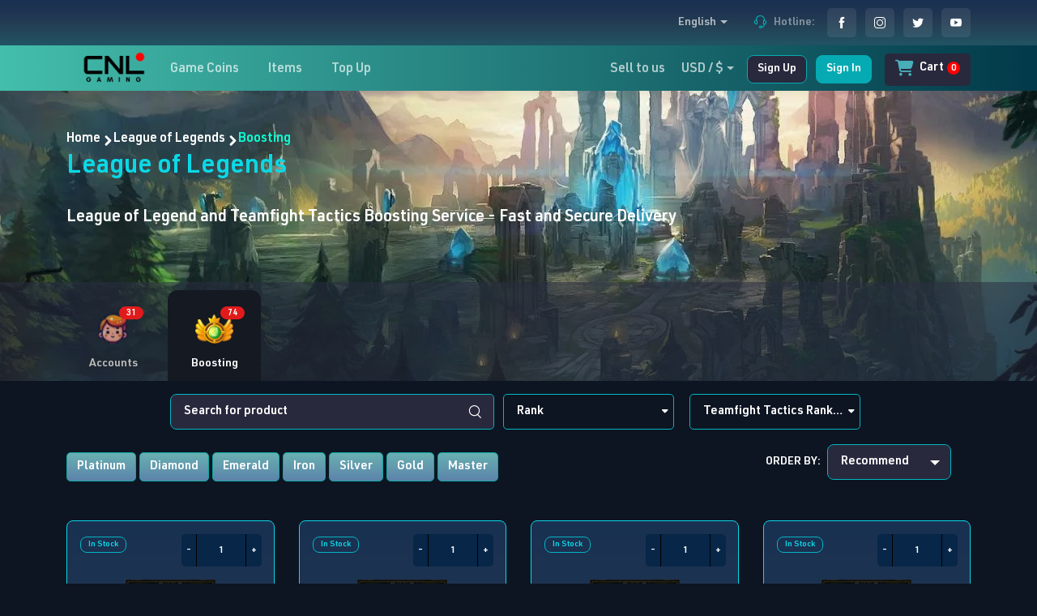

--- FILE ---
content_type: text/html; charset=UTF-8
request_url: https://cnlgaming.com/game/league-of-legends/Boosting.html
body_size: 54842
content:
<!DOCTYPE html>
<html class="no-js" lang="en">

<head>
    <meta http-equiv="Content-Type" content="text/html; charset=utf-8" />
    <meta http-equiv="x-ua-compatible" content="ie=edge">
    <meta name="description" content="description">
    <meta name="viewport" content="width=device-width, initial-scale=1">
    <meta name="csrf-token" content="ee9zIhg0OrB1HBfAk79tMp42JpFkHHQtq7ZXB5jh">
    
    <link rel="shortcut icon" href="https://ckbox.cloud/PbtJgmeJvcYgQP2rIGfG/assets/SgkQsjmDaIxv/file" />
        <link  fetchpriority="high" rel="preload" as="image" href="/upload/images/ACCOUNT/LoL/dev-season-2024-map-changes-league-of-legends-v0-b-bGMg0wLT39x1SPj8_0fqvAiej-t3W_iR_miXEMW_E.webp" />

    
        <title>Buy Cheap LoL &amp; TFT Boosting Services | Rank, Wins &amp; More | CNLGAMING.com</title>
<link rel="canonical" href="https://cnlgaming.com/game/league-of-legends/Boosting.html" />
<meta name="robots" content="index, follow">
<meta name="description" content="Tired of the LoL or TFT grind? Get fast, reliable boosting services at CNLGAMING.com. Climb ranks, win more, and dominate both Summoner&#039;s Rift &amp; the Convergence!">
<meta property="og:site_name" content="CNL Gaming" />
<meta property="og:title" content="Buy Cheap LoL &amp; TFT Boosting Services | Rank, Wins &amp; More | CNLGAMING.com" />
<meta property="og:url" content="https://cnlgaming.com/game/league-of-legends/Boosting.html" />
<meta property="og:type" content="website">
<meta property="og:description" content="Tired of the LoL or TFT grind? Get fast, reliable boosting services at CNLGAMING.com. Climb ranks, win more, and dominate both Summoner&#039;s Rift &amp; the Convergence!" />
<meta property="og:image" content="" />
<meta property="og:image:secure_url" content="" />

    <link rel="stylesheet" href="https://cnlgaming.com/theme/css/theme.min.css?ver=1.00">
    <link rel="stylesheet" href="https://cnlgaming.com/theme/css/splide.min.css">
    <link rel="stylesheet" href="https://cnlgaming.com/theme/css/style.css?ver=1765679420">

    <!-- Bootstap CSS -->
    <link rel="preload" as="style" href="https://cnlgaming.com/theme/css/sweetalert2.min.css"
        onload="this.rel='stylesheet'">
    <noscript>
        <link rel="stylesheet" href="https://cnlgaming.com/theme/css/sweetalert2.min.css">
    </noscript>

    <!-- Font Awesome -->
    <link rel="preload" as="style" href="https://cnlgaming.com/assets/fontawesome-6.4.0/css/all.min.css"
        onload="this.rel='stylesheet'">
    <noscript>
        <link rel="stylesheet" href="https://cnlgaming.com/assets/fontawesome-6.4.0/css/all.min.css">
    </noscript>

    <!-- Fancybox -->
    <link rel="preload" as="style" href="https://cnlgaming.com/theme/plugins/fancybox/fancybox.css"
        onload="this.rel='stylesheet'">
    <noscript>
        <link rel="stylesheet" href="https://cnlgaming.com/theme/plugins/fancybox/fancybox.css">
    </noscript>

    <!-- Simplebar -->
    <link rel="preload" as="style" href="https://cnlgaming.com/theme/css/simplebar.min.css"
        onload="this.rel='stylesheet'">
    <noscript>
        <link rel="stylesheet" href="https://cnlgaming.com/theme/css/simplebar.min.css">
    </noscript>

    <!-- intlTelInput.css -->
    <link rel="preload" as="style" href="https://cnlgaming.com/theme/plugins/intlTelInput/intlTelInput.css"
        onload="this.rel='stylesheet'">
    <noscript>
        <link rel="stylesheet" href="https://cnlgaming.com/theme/plugins/intlTelInput/intlTelInput.css">
    </noscript>

    <!-- slick.css -->
    <link rel="preload" as="style" href="https://cnlgaming.com/theme/plugins/slick/slick.css"
        onload="this.rel='stylesheet'">
    <noscript>
        <link rel="stylesheet" href="https://cnlgaming.com/theme/plugins/slick/slick.css">
    </noscript>

    <!-- Custom CSS -->
    


    
    <!-- Google Tag Manager -->
<script>(function(w,d,s,l,i){w[l]=w[l]||[];w[l].push({'gtm.start':
new Date().getTime(),event:'gtm.js'});var f=d.getElementsByTagName(s)[0],
j=d.createElement(s),dl=l!='dataLayer'?'&l='+l:'';j.async=true;j.src=
'https://www.googletagmanager.com/gtm.js?id='+i+dl;f.parentNode.insertBefore(j,f);
})(window,document,'script','dataLayer','GTM-N4CDGBB6');</script>
<!-- End Google Tag Manager -->


<!-- Google Tag Manager -->
<script>(function(w,d,s,l,i){w[l]=w[l]||[];w[l].push({'gtm.start':
new Date().getTime(),event:'gtm.js'});var f=d.getElementsByTagName(s)[0],
j=d.createElement(s),dl=l!='dataLayer'?'&l='+l:'';j.async=true;j.src=
'https://www.googletagmanager.com/gtm.js?id='+i+dl;f.parentNode.insertBefore(j,f);
})(window,document,'script','dataLayer','GTM-N4RHSBPD');</script>
<!-- End Google Tag Manager -->

<!-- conversion lượt mua hàng -->
<script>
function gtag_report_conversion(url) {
  var callback = function () {
    if (typeof(url) != 'undefined') {
      window.location = url;
    }
  };
  gtag('event', 'conversion', {
      'send_to': 'AW-16657908090/VqQJCNzOnssZEPqCjoc-',
      'transaction_id': '',
      'currency': USD,
      'event_callback': callbackchrome-extension://difoiogjjojoaoomphldepapgpbgkhkb/assets/logo-OYJ34ERC.png
  });
  return false;
};
</script>
<script>
// Define dataLayer and the gtag function.
window.dataLayer = window.dataLayer || [];
function gtag(){dataLayer.push(arguments);}
gtag('consent', 'default', {
  'ad_storage': 'denied',
  'ad_user_data': 'denied',
  'ad_personalization': 'denied',
  'analytics_storage': 'denied'
});
<!-- Google tag (gtag.js) -->
<script async src="https://www.googletagmanager.com/gtag/js?id=AW-16657908090"></script>
<script>
  window.dataLayer = window.dataLayer || [];
  function gtag(){dataLayer.push(arguments);}
  gtag('js', new Date());

  gtag('config', 'AW-16657908090');
</script>
<!-- Create one update function for each consent parameter -->
<script>
  function consentGrantedAdStorage() {
    gtag('consent', 'update', {
      'ad_storage': 'granted',
      'analytics_storage': 'granted',
      'ad_user_data': 'granted',
    });
}
</script>
<!-- Google Tag Manager (noscript) -->
<noscript><iframe src="https://www.googletagmanager.com/ns.html?id=GTM-N4RHSBPD"
height="0" width="0" style="display:none;visibility:hidden"></iframe></noscript>
<!-- End Google Tag Manager (noscript) -->

<!-- Meta Pixel Code -->
<script>
!function(f,b,e,v,n,t,s)
{if(f.fbq)return;n=f.fbq=function(){n.callMethod?
n.callMethod.apply(n,arguments):n.queue.push(arguments)};
if(!f._fbq)f._fbq=n;n.push=n;n.loaded=!0;n.version='2.0';
n.queue=[];t=b.createElement(e);t.async=!0;
t.src=v;s=b.getElementsByTagName(e)[0];
s.parentNode.insertBefore(t,s)}(window, document,'script',
'https://connect.facebook.net/en_US/fbevents.js');
fbq('init', '2249805762030437');
fbq('track', 'PageView');
</script>
<noscript><img height="1" width="1" style="display:none"
src="https://www.facebook.com/tr?id=2249805762030437&ev=PageView&noscript=1"
/></noscript>
<!-- End Meta Pixel Code -->
<!-- Twitter conversion tracking base code -->
<script>
!function(e,t,n,s,u,a){e.twq||(s=e.twq=function(){s.exe?s.exe.apply(s,arguments):s.queue.push(arguments);
},s.version='1.1',s.queue=[],u=t.createElement(n),u.async=!0,u.src='https://static.ads-twitter.com/uwt.js',
a=t.getElementsByTagName(n)[0],a.parentNode.insertBefore(u,a))}(window,document,'script');
twq('config','ozrrl');
</script>
<!-- End Twitter conversion tracking base code -->
<script type="text/javascript"> adroll_adv_id = "E2VBXS75FRAXNND53MGN3U"; adroll_pix_id = "4JSAZXUUDRGF3N5HT6VFE2"; adroll_version = "2.0";  (function(w, d, e, o, a) { w.__adroll_loaded = true; w.adroll = w.adroll || []; w.adroll.f = [ 'setProperties', 'identify', 'track', 'identify_email' ]; var roundtripUrl = "https://s.adroll.com/j/" + adroll_adv_id + "/roundtrip.js"; for (a = 0; a < w.adroll.f.length; a++) { w.adroll[w.adroll.f[a]] = w.adroll[w.adroll.f[a]] || (function(n) { return function() { w.adroll.push([ n, arguments ]) } })(w.adroll.f[a]) }  e = d.createElement('script'); o = d.getElementsByTagName('script')[0]; e.async = 1; e.src = roundtripUrl; o.parentNode.insertBefore(e, o); })(window, document); adroll.track("pageView"); </script>
<script type="text/javascript">
    adroll_adv_id = "E2VBXS75FRAXNND53MGN3U";
    adroll_pix_id = "4JSAZXUUDRGF3N5HT6VFE2";
    adroll_version = "2.0";

    (function(w, d, e, o, a) {
        w.__adroll_loaded = true;
        w.adroll = w.adroll || [];
        w.adroll.f = [ 'setProperties', 'identify', 'track', 'identify_email' ];
        var roundtripUrl = "https://s.adroll.com/j/" + adroll_adv_id
                + "/roundtrip.js";
        for (a = 0; a < w.adroll.f.length; a++) {
            w.adroll[w.adroll.f[a]] = w.adroll[w.adroll.f[a]] || (function(n) {
                return function() {
                    w.adroll.push([ n, arguments ])
                }
            })(w.adroll.f[a])
        }

        e = d.createElement('script');
        o = d.getElementsByTagName('script')[0];
        e.async = 1;
        e.src = roundtripUrl;
        o.parentNode.insertBefore(e, o);
    })(window, document);
    adroll.track("pageView");

adroll.track("purchase", {
            "ORDER_ID": "{{ $cart->getPayment->transaction_code }}",
            "conversion_value": {{ $total }},
            "currency": "{{ session('currency') ?? setting_option('currency') }}",
            "products": [
                @foreach ($order_detail as $item)
                    @php
                        $product = \App\Product::find($item->product_id);
                    @endphp {
                        item_id: "{{ $product->id }}",
                        item_name: "{{ $product->name }}",
                        item_brand: "CNL Gaming",
                        price: {{ number_format($item->subtotal / $item->quanlity, 5) }},
                        quantity: {{ $item->quanlity }}
                    }
                    @if (!$loop->last)
                        ,
                    @endif
                @endforeach
            ]
        });
</script>
<!-- Start Quantcast Tag -->
<script type="text/javascript">
    window._qevents = window._qevents || [];
    (function() {
        var elem = document.createElement('script');
        elem.src = (document.location.protocol == "https:" ? "https://secure" : "http://edge") + ".quantserve.com/quant.js";
        elem.async = true;
        elem.type = "text/javascript";
        var scpt = document.getElementsByTagName('script')[0];
        scpt.parentNode.insertBefore(elem, scpt);
    })();

    window._qevents.push({
        "qacct": "p-ME9wmXS0t0R0Y",
        "labels": "_fp.event.PageView",
        "uid": "__INSERT_EMAIL_HERE__"
    });
</script>
<!-- End Quantcast tag -->
<!-- TikTok Pixel Code Start -->
<script>
!function (w, d, t) {
  w.TiktokAnalyticsObject=t;var ttq=w[t]=w[t]||[];ttq.methods=["page","track","identify","instances","debug","on","off","once","ready","alias","group","enableCookie","disableCookie","holdConsent","revokeConsent","grantConsent"],ttq.setAndDefer=function(t,e){t[e]=function(){t.push([e].concat(Array.prototype.slice.call(arguments,0)))}};for(var i=0;i<ttq.methods.length;i++)ttq.setAndDefer(ttq,ttq.methods[i]);ttq.instance=function(t){for(
var e=ttq._i[t]||[],n=0;n<ttq.methods.length;n++)ttq.setAndDefer(e,ttq.methods[n]);return e},ttq.load=function(e,n){var r="https://analytics.tiktok.com/i18n/pixel/events.js",o=n&&n.partner;ttq._i=ttq._i||{},ttq._i[e]=[],ttq._i[e]._u=r,ttq._t=ttq._t||{},ttq._t[e]=+new Date,ttq._o=ttq._o||{},ttq._o[e]=n||{};n=document.createElement("script")
;n.type="text/javascript",n.async=!0,n.src=r+"?sdkid="+e+"&lib="+t;e=document.getElementsByTagName("script")[0];e.parentNode.insertBefore(n,e)};


  ttq.load('D0KSPH3C77U92LS73VL0');
  ttq.page();
}(window, document, 'ttq');
</script>
<!-- TikTok Pixel Code End -->
    <!-- Meta Pixel Code -->
    <script>
        ! function(f, b, e, v, n, t, s) {
            if (f.fbq) return;
            n = f.fbq = function() {
                n.callMethod ?
                    n.callMethod.apply(n, arguments) : n.queue.push(arguments)
            };
            if (!f._fbq) f._fbq = n;
            n.push = n;
            n.loaded = !0;
            n.version = '2.0';
            n.queue = [];
            t = b.createElement(e);
            t.async = !0;
            t.src = v;
            s = b.getElementsByTagName(e)[0];
            s.parentNode.insertBefore(t, s)
        }(window, document, 'script',
            'https://connect.facebook.net/en_US/fbevents.js');
        fbq('init', '2249805762030437');
        fbq('track', 'PageView');
    </script>
    <noscript><img height="1" width="1" style="display:none"
            src="https://www.facebook.com/tr?id=2249805762030437&ev=PageView&noscript=1" /></noscript>
    <!-- End Meta Pixel Code -->

    <!-- Event snippet for Purchase (Gtag) conversion page -->
    
        
    
    
</head>
<!-- Google tag (gtag.js) -->
<!-- <script async src="https://www.googletagmanager.com/gtag/js?id=AW-16657908090"></script>
<script>
    window.dataLayer = window.dataLayer || [];

    function gtag() {
        dataLayer.push(arguments);
    }
    gtag('js', new Date());

    gtag('config', 'AW-16657908090');
</script> -->

<body class="dark-mode">
    <!-- Google Tag Manager (noscript) -->
<noscript><iframe src="https://www.googletagmanager.com/ns.html?id=GTM-N4CDGBB6"
height="0" width="0" style="display:none;visibility:hidden"></iframe></noscript>
<!-- End Google Tag Manager (noscript) -->
<html lang="vi">
<head>
 <meta charset="UTF-8">
 <meta name="viewport" content="width=device-width, initial-scale=1.0">
 <title>Website</title>
 <style>
 /* Định dạng cho pop-up */
 .consent-popup {
 display: none;
 position: fixed;
 top: 0;
 left: 0;
 width: 100%;
 height: 100%;
 background-color: rgba(0, 0, 0, 0.5);
 justify-content: center;
 align-items: center;
 z-index: 99;
 }

 .consent-popup-content {
 background-color: white;
 padding: 20px;
 border-radius: 10px;
 text-align: center;
 width: 300px;
 color: black;
 }

 .consent-popup-content button {
 margin-top: 10px;
 padding: 10px 20px;
 cursor: pointer;
 }
 </style>
</head>
<body>
 <!-- Nội dung trang web -->

 <!-- Pop-up yêu cầu sự đồng ý -->
 <div id="consentPopup" class="consent-popup">
 <div class="consent-popup-content">
 <h2 style="
    color: #373f50 !important;">Please accept</h2>
 <p>We use cookies to improve your experience.</p>
<button id="acceptBtn" onclick="consentGrantedAdStorage()">Accept</button>
<!-- <button id="declineBtn">Decline</button> -->
 </div>
 </div>
<script>
document.addEventListener('DOMContentLoaded', function() {
            // loadGTM();
            // Kiểm tra xem đã có cookie/LocalStorage 'userConsent' hay chưa
            if (!localStorage.getItem('userConsent')) {
                return;
                console.log
                // Hiển thị popup hoặc thông báo yêu cầu đồng ý
                var consentModal = document.getElementById('consentPopup');
                if (consentModal) consentModal.style.display = 'flex';

                // Xử lý sự kiện khi người dùng đồng ý
                document.getElementById('acceptBtn').addEventListener('click', function() {
                localStorage.setItem('userConsent', 'accepted'); // Lưu sự đồng ý
                consentModal.style.display = 'none'; // Ẩn modal
                });
                // Xử lý sự kiện khi người dùng từ chối
                document.getElementById('declineBtn').addEventListener('click', function() {
               localStorage.setItem('userConsent', 'denied');
               consentModal.style.display = 'none';
                });
            }
        });
</script>
    <main class="page-wrapper">

                
        <style>
    .navbar-dark .nav-item:hover .nav-link:not(.disabled) {
        color: #7CF3E0 !important;
    }
</style>

<header class="shadow-sm">
    <!-- Topbar-->
    <div class="topbar topbar-dark bg-topbar-cnl-gaming">
        <div class="container justify-content-center justify-content-lg-end">
            <div class="topbar-text dropdown me-3 currency-cnl-gaming">
                <div class="topbar-text dropdown disable-autohide me-3 d-lg-block currency-cnl-gaming">
                    <a class="topbar-link dropdown-toggle" href="#" data-bs-toggle="dropdown" id="selected-language">
                        Languages
                    </a>
                                            <ul class="dropdown-menu dropdown-menu-end bg-dark" style="z-index: 1001" id="language-options">
                            <li><a class="dropdown-item pb-1" href="#" data-lang="en">English</a></li>
                            <li><a class="dropdown-item pb-1" href="#" data-lang="rs">Russian</a></li>
                            <li><a class="dropdown-item pb-1" href="#" data-lang="tk">Turkish</a></li>
                            <li><a class="dropdown-item pb-1" href="#" data-lang="id">Indonesia</a></li>
                            <li><a class="dropdown-item pb-1" href="#" data-lang="fr">French</a></li>
                            <li><a class="dropdown-item pb-1" href="#" data-lang="sp">Spanish</a></li>
                            <li><a class="dropdown-item pb-1" href="#" data-lang="br">Brazil</a></li>
                            <li><a class="dropdown-item pb-1" href="#" data-lang="vi">Vietnamese</a></li>
                        </ul>
                                    </div>
            </div>

            <div class="topbar-text text-nowrap d-md-inline-block">
                <i class="ci-support"></i>
                <span class="text-muted me-1">Hotline:</span>
                <a class="topbar-link"
                    href="tel:"></a>
            </div>

            <div class="d-none d-lg-block">
                <a class="btn-social bs-light bs-facebook ms-2" href="">
                    <i class="ci-facebook"></i>
                </a>
                <a class="btn-social bs-light bs-instagram ms-2" href="https://www.instagram.com/cnlgamingofficial/">
                    <i class="ci-instagram"></i>
                </a>
                <a class="btn-social bs-light bs-twitter ms-2" href="">
                    <i class="ci-twitter"></i>
                </a>
                <a class="btn-social bs-light bs-youtube ms-2" href="">
                    <i class="ci-youtube"></i>
                </a>
            </div>

        </div>
    </div>

    
    <div class="navbar-sticky bg-light bg-navbar-cnl-gaming">
        <div id="navbar-lg" class="navbar navbar-expand-lg navbar-dark py-0">

            <div class="container">
                <div class="navbar__logo d-none d-lg-block mr-3">
                    <a href="https://cnlgaming.com">
                        <img src="https://ckbox.cloud/PbtJgmeJvcYgQP2rIGfG/assets/jRRksAAYfSE9/file" width="116"
                            alt="CNL Gaming">
                    </a>
                </div>
                <a class="navbar-brand d-lg-none flex-shrink-0 me-2" href="https://cnlgaming.com">
                    <img src="https://ckbox.cloud/PbtJgmeJvcYgQP2rIGfG/assets/jRRksAAYfSE9/file" width="74"
                        alt="CNL Gaming">
                </a>
                <div class="d-none d-lg-block ms-6">
                    <!-- Primary menu-->
                    <ul class="navbar-nav navbar-gaming-custom">
                                                                                                                                                        <li class="nav-item dropdown">
                                                                                    <span
                                                class="nav-link dropdown-toggle Game Coins">Game Coins</span>
                                                                                                                            <div class="dropdown-menu p-0">
                                                <div class="navigationContainerScrollable">
                                                                                                            <div class="trendingGamesTab">
                                                            <div class="tredingGames__title">Trending Games</div>
                                                            <div class="row">
                                                                                                                                                                                                        <div class="col-6">
                                                                        <div class="game ps-3">
                                                                            <a
                                                                                href="https://cnlgaming.com/game/path-of-exile-2-currency/currency.html">
                                                                                                                                                                    <img class="lazy-image-header-menu"
                                                                                        src="https://placehold.co/400"
                                                                                        data-src="https://ckbox.cloud/PbtJgmeJvcYgQP2rIGfG/assets/Ip91Vy9nMrYB/file"
                                                                                        alt="Path Of Exile 2">
                                                                                                                                                                <span
                                                                                    class="widget-filter-item-text">Path Of Exile 2</span>
                                                                            </a>
                                                                        </div>
                                                                    </div>
                                                                                                                                                                                                        <div class="col-6">
                                                                        <div class="game ps-3">
                                                                            <a
                                                                                href="https://cnlgaming.com/game/path-of-exile/currency.html">
                                                                                                                                                                    <img class="lazy-image-header-menu"
                                                                                        src="https://placehold.co/400"
                                                                                        data-src="https://ckbox.cloud/PbtJgmeJvcYgQP2rIGfG/assets/pb5tCPTq1cwk/file"
                                                                                        alt="Path Of Exile">
                                                                                                                                                                <span
                                                                                    class="widget-filter-item-text">Path Of Exile</span>
                                                                            </a>
                                                                        </div>
                                                                    </div>
                                                                                                                                                                                                        <div class="col-6">
                                                                        <div class="game ps-3">
                                                                            <a
                                                                                href="https://cnlgaming.com/game/diablo-4/currency.html">
                                                                                                                                                                    <img class="lazy-image-header-menu"
                                                                                        src="https://placehold.co/400"
                                                                                        data-src="https://ckbox.cloud/PbtJgmeJvcYgQP2rIGfG/assets/1j5LEHG1fcJ8/file"
                                                                                        alt="Diablo 4">
                                                                                                                                                                <span
                                                                                    class="widget-filter-item-text">Diablo 4</span>
                                                                            </a>
                                                                        </div>
                                                                    </div>
                                                                                                                                                                                                        <div class="col-6">
                                                                        <div class="game ps-3">
                                                                            <a
                                                                                href="https://cnlgaming.com/game/last-epoch/currency.html">
                                                                                                                                                                    <img class="lazy-image-header-menu"
                                                                                        src="https://placehold.co/400"
                                                                                        data-src="https://ckbox.cloud/PbtJgmeJvcYgQP2rIGfG/assets/aTAQe2gNqJO2/file"
                                                                                        alt="Last Epoch">
                                                                                                                                                                <span
                                                                                    class="widget-filter-item-text">Last Epoch</span>
                                                                            </a>
                                                                        </div>
                                                                    </div>
                                                                                                                                                                                                        <div class="col-6">
                                                                        <div class="game ps-3">
                                                                            <a
                                                                                href="https://cnlgaming.com/game/d2jsp-forum-gold/currency.html">
                                                                                                                                                                    <img class="lazy-image-header-menu"
                                                                                        src="https://placehold.co/400"
                                                                                        data-src="https://ckbox.cloud/PbtJgmeJvcYgQP2rIGfG/assets/1pxb7dz3WyRG/file"
                                                                                        alt="D2jsp Forum Gold">
                                                                                                                                                                <span
                                                                                    class="widget-filter-item-text">D2jsp Forum Gold</span>
                                                                            </a>
                                                                        </div>
                                                                    </div>
                                                                                                                                                                                                        <div class="col-6">
                                                                        <div class="game ps-3">
                                                                            <a
                                                                                href="https://cnlgaming.com/game/wow-Mists-of-Pandaria-gold/currency.html">
                                                                                                                                                                    <img class="lazy-image-header-menu"
                                                                                        src="https://placehold.co/400"
                                                                                        data-src="https://ckbox.cloud/PbtJgmeJvcYgQP2rIGfG/assets/4CWcPwuy4B7f/file"
                                                                                        alt="WoW Mists of Pandaria Classic">
                                                                                                                                                                <span
                                                                                    class="widget-filter-item-text">WoW Mists of Pandaria Classic</span>
                                                                            </a>
                                                                        </div>
                                                                    </div>
                                                                                                                                                                                                        <div class="col-6">
                                                                        <div class="game ps-3">
                                                                            <a
                                                                                href="https://cnlgaming.com/game/lost-ark/currency.html">
                                                                                                                                                                    <img class="lazy-image-header-menu"
                                                                                        src="https://placehold.co/400"
                                                                                        data-src="https://ckbox.cloud/PbtJgmeJvcYgQP2rIGfG/assets/hiS5zQBwffrs/file"
                                                                                        alt="Lost Ark">
                                                                                                                                                                <span
                                                                                    class="widget-filter-item-text">Lost Ark</span>
                                                                            </a>
                                                                        </div>
                                                                    </div>
                                                                                                                                                                                                        <div class="col-6">
                                                                        <div class="game ps-3">
                                                                            <a
                                                                                href="https://cnlgaming.com/game/albion-online-silver/currency.html">
                                                                                                                                                                    <img class="lazy-image-header-menu"
                                                                                        src="https://placehold.co/400"
                                                                                        data-src="https://ckbox.cloud/PbtJgmeJvcYgQP2rIGfG/assets/hAZyELaa38ac/file"
                                                                                        alt="Albion Online">
                                                                                                                                                                <span
                                                                                    class="widget-filter-item-text">Albion Online</span>
                                                                            </a>
                                                                        </div>
                                                                    </div>
                                                                                                                            </div>
                                                        </div>
                                                                                                                                                                <div class="gamesTab widget-filter">
                                                            <div class="input-game-search">
                                                                <input type="hidden" name="category"
                                                                    value="35">
                                                                <input class="widget-filter-search" type="text"
                                                                    placeholder="Search">
                                                                <i class="fas fa-search"></i>
                                                            </div>
                                                            <div class="gamesContainer widget-filter-list">
                                                                                                                                                                                                            <div class="game widget-filter-item">
                                                                            <a
                                                                                href="https://cnlgaming.com/game/aion-2/currency.html">
                                                                                <img class="lazy-image-header-menu"
                                                                                    src="https://placehold.co/400"
                                                                                    data-src="https://ckbox.cloud/PbtJgmeJvcYgQP2rIGfG/assets/g_qvpjc0YD8x/file"
                                                                                    alt="alt">
                                                                                <span class="widget-filter-item-text"
                                                                                    data-key_game="255">
                                                                                    Aion 2</span>
                                                                            </a>
                                                                        </div>
                                                                                                                                                                                                                                                                                <div class="game widget-filter-item">
                                                                            <a
                                                                                href="https://cnlgaming.com/game/albion-online-silver/currency.html">
                                                                                <img class="lazy-image-header-menu"
                                                                                    src="https://placehold.co/400"
                                                                                    data-src="https://ckbox.cloud/PbtJgmeJvcYgQP2rIGfG/assets/hAZyELaa38ac/file"
                                                                                    alt="alt">
                                                                                <span class="widget-filter-item-text"
                                                                                    data-key_game="5">
                                                                                    Albion Online</span>
                                                                            </a>
                                                                        </div>
                                                                                                                                                                                                                                                                                <div class="game widget-filter-item">
                                                                            <a
                                                                                href="https://cnlgaming.com/game/anime-defender-gem/currency.html">
                                                                                <img class="lazy-image-header-menu"
                                                                                    src="https://placehold.co/400"
                                                                                    data-src="https://ckbox.cloud/PbtJgmeJvcYgQP2rIGfG/assets/D8J3ObAVol_M/file"
                                                                                    alt="alt">
                                                                                <span class="widget-filter-item-text"
                                                                                    data-key_game="129">
                                                                                    Anime Defender</span>
                                                                            </a>
                                                                        </div>
                                                                                                                                                                                                                                                                                <div class="game widget-filter-item">
                                                                            <a
                                                                                href="https://cnlgaming.com/game/anime-vanguards/currency.html">
                                                                                <img class="lazy-image-header-menu"
                                                                                    src="https://placehold.co/400"
                                                                                    data-src="https://ckbox.cloud/PbtJgmeJvcYgQP2rIGfG/assets/9m1NZ36oyMcS/file"
                                                                                    alt="alt">
                                                                                <span class="widget-filter-item-text"
                                                                                    data-key_game="173">
                                                                                    Anime Vanguards</span>
                                                                            </a>
                                                                        </div>
                                                                                                                                                                                                                                                                                <div class="game widget-filter-item">
                                                                            <a
                                                                                href="https://cnlgaming.com/game/arc-raiders/currency.html">
                                                                                <img class="lazy-image-header-menu"
                                                                                    src="https://placehold.co/400"
                                                                                    data-src="https://ckbox.cloud/PbtJgmeJvcYgQP2rIGfG/assets/_wbQESskw9pV/file"
                                                                                    alt="alt">
                                                                                <span class="widget-filter-item-text"
                                                                                    data-key_game="280">
                                                                                    ARC Raiders</span>
                                                                            </a>
                                                                        </div>
                                                                                                                                                                                                                                                                                <div class="game widget-filter-item">
                                                                            <a
                                                                                href="https://cnlgaming.com/game/arcane-legends/currency.html">
                                                                                <img class="lazy-image-header-menu"
                                                                                    src="https://placehold.co/400"
                                                                                    data-src="https://ckbox.cloud/PbtJgmeJvcYgQP2rIGfG/assets/JFDnQmYLrdls/file"
                                                                                    alt="alt">
                                                                                <span class="widget-filter-item-text"
                                                                                    data-key_game="169">
                                                                                    Arcane Legends</span>
                                                                            </a>
                                                                        </div>
                                                                                                                                                                                                                                                                                <div class="game widget-filter-item">
                                                                            <a
                                                                                href="https://cnlgaming.com/game/ashes-of-creation/currency.html">
                                                                                <img class="lazy-image-header-menu"
                                                                                    src="https://placehold.co/400"
                                                                                    data-src="https://ckbox.cloud/PbtJgmeJvcYgQP2rIGfG/assets/olV1gxf265sJ/file"
                                                                                    alt="alt">
                                                                                <span class="widget-filter-item-text"
                                                                                    data-key_game="243">
                                                                                    Ashes Of Creation</span>
                                                                            </a>
                                                                        </div>
                                                                                                                                                                                                                                                                                <div class="game widget-filter-item">
                                                                            <a
                                                                                href="https://cnlgaming.com/game/aura-kingdom-impact/currency.html">
                                                                                <img class="lazy-image-header-menu"
                                                                                    src="https://placehold.co/400"
                                                                                    data-src="https://ckbox.cloud/PbtJgmeJvcYgQP2rIGfG/assets/KwbXEoBEsDLg/file"
                                                                                    alt="alt">
                                                                                <span class="widget-filter-item-text"
                                                                                    data-key_game="231">
                                                                                    Aura Kingdom - Impact</span>
                                                                            </a>
                                                                        </div>
                                                                                                                                                                                                                                                                                <div class="game widget-filter-item">
                                                                            <a
                                                                                href="https://cnlgaming.com/game/bitcraft-online/currency.html">
                                                                                <img class="lazy-image-header-menu"
                                                                                    src="https://placehold.co/400"
                                                                                    data-src="https://ckbox.cloud/PbtJgmeJvcYgQP2rIGfG/assets/wBadlBiKQiOM/file"
                                                                                    alt="alt">
                                                                                <span class="widget-filter-item-text"
                                                                                    data-key_game="247">
                                                                                    BitCraft Online</span>
                                                                            </a>
                                                                        </div>
                                                                                                                                                                                                                                                                                <div class="game widget-filter-item">
                                                                            <a
                                                                                href="https://cnlgaming.com/game/BnS/currency.html">
                                                                                <img class="lazy-image-header-menu"
                                                                                    src="https://placehold.co/400"
                                                                                    data-src="https://ckbox.cloud/PbtJgmeJvcYgQP2rIGfG/assets/U11modxxgDVR/file"
                                                                                    alt="alt">
                                                                                <span class="widget-filter-item-text"
                                                                                    data-key_game="214">
                                                                                    Blade and Soul Neo</span>
                                                                            </a>
                                                                        </div>
                                                                                                                                                                                                                                                                                <div class="game widget-filter-item">
                                                                            <a
                                                                                href="https://cnlgaming.com/game/chrono-odyssey/currency.html">
                                                                                <img class="lazy-image-header-menu"
                                                                                    src="https://placehold.co/400"
                                                                                    data-src="https://ckbox.cloud/PbtJgmeJvcYgQP2rIGfG/assets/cXyiGmVQb3Uv/file"
                                                                                    alt="alt">
                                                                                <span class="widget-filter-item-text"
                                                                                    data-key_game="248">
                                                                                    Chrono Odyssey</span>
                                                                            </a>
                                                                        </div>
                                                                                                                                                                                                                                                                                <div class="game widget-filter-item">
                                                                            <a
                                                                                href="https://cnlgaming.com/game/d2jsp-forum-gold/currency.html">
                                                                                <img class="lazy-image-header-menu"
                                                                                    src="https://placehold.co/400"
                                                                                    data-src="https://ckbox.cloud/PbtJgmeJvcYgQP2rIGfG/assets/1pxb7dz3WyRG/file"
                                                                                    alt="alt">
                                                                                <span class="widget-filter-item-text"
                                                                                    data-key_game="123">
                                                                                    D2jsp Forum Gold</span>
                                                                            </a>
                                                                        </div>
                                                                                                                                                                                                                                                                                <div class="game widget-filter-item">
                                                                            <a
                                                                                href="https://cnlgaming.com/game/dark-and-darker/currency.html">
                                                                                <img class="lazy-image-header-menu"
                                                                                    src="https://placehold.co/400"
                                                                                    data-src="https://ckbox.cloud/PbtJgmeJvcYgQP2rIGfG/assets/uD4Jw8iL29MM/file"
                                                                                    alt="alt">
                                                                                <span class="widget-filter-item-text"
                                                                                    data-key_game="26">
                                                                                    Dark and Darker</span>
                                                                            </a>
                                                                        </div>
                                                                                                                                                                                                                                                                                <div class="game widget-filter-item">
                                                                            <a
                                                                                href="https://cnlgaming.com/game/diablo-4/currency.html">
                                                                                <img class="lazy-image-header-menu"
                                                                                    src="https://placehold.co/400"
                                                                                    data-src="https://ckbox.cloud/PbtJgmeJvcYgQP2rIGfG/assets/1j5LEHG1fcJ8/file"
                                                                                    alt="alt">
                                                                                <span class="widget-filter-item-text"
                                                                                    data-key_game="4">
                                                                                    Diablo 4</span>
                                                                            </a>
                                                                        </div>
                                                                                                                                                                                                                                                                                <div class="game widget-filter-item">
                                                                            <a
                                                                                href="https://cnlgaming.com/game/diablo-2-resurrected/currency.html">
                                                                                <img class="lazy-image-header-menu"
                                                                                    src="https://placehold.co/400"
                                                                                    data-src="https://ckbox.cloud/PbtJgmeJvcYgQP2rIGfG/assets/Y1t1lzAfmhHD/file"
                                                                                    alt="alt">
                                                                                <span class="widget-filter-item-text"
                                                                                    data-key_game="216">
                                                                                    Diablo II Resurrected</span>
                                                                            </a>
                                                                        </div>
                                                                                                                                                                                                                                                                                <div class="game widget-filter-item">
                                                                            <a
                                                                                href="https://cnlgaming.com/game/digimon-master/currency.html">
                                                                                <img class="lazy-image-header-menu"
                                                                                    src="https://placehold.co/400"
                                                                                    data-src="https://ckbox.cloud/PbtJgmeJvcYgQP2rIGfG/assets/arArBDnEgkMD/file"
                                                                                    alt="alt">
                                                                                <span class="widget-filter-item-text"
                                                                                    data-key_game="65">
                                                                                    Digimon Master Online (Global)</span>
                                                                            </a>
                                                                        </div>
                                                                                                                                                                                                                                                                                <div class="game widget-filter-item">
                                                                            <a
                                                                                href="https://cnlgaming.com/game/dofus/currency.html">
                                                                                <img class="lazy-image-header-menu"
                                                                                    src="https://placehold.co/400"
                                                                                    data-src="https://ckbox.cloud/PbtJgmeJvcYgQP2rIGfG/assets/aVNL-qGKgooA/file"
                                                                                    alt="alt">
                                                                                <span class="widget-filter-item-text"
                                                                                    data-key_game="12">
                                                                                    Dofus</span>
                                                                            </a>
                                                                        </div>
                                                                                                                                                                                                                                                                                <div class="game widget-filter-item">
                                                                            <a
                                                                                href="https://cnlgaming.com/game/donutsmp/currency.html">
                                                                                <img class="lazy-image-header-menu"
                                                                                    src="https://placehold.co/400"
                                                                                    data-src="https://ckbox.cloud/PbtJgmeJvcYgQP2rIGfG/assets/dEo3KzDpT8kr/file"
                                                                                    alt="alt">
                                                                                <span class="widget-filter-item-text"
                                                                                    data-key_game="284">
                                                                                    DonutSMP</span>
                                                                            </a>
                                                                        </div>
                                                                                                                                                                                                                                                                                <div class="game widget-filter-item">
                                                                            <a
                                                                                href="https://cnlgaming.com/game/DNC/currency.html">
                                                                                <img class="lazy-image-header-menu"
                                                                                    src="https://placehold.co/400"
                                                                                    data-src="https://ckbox.cloud/PbtJgmeJvcYgQP2rIGfG/assets/epPSxCtAHWJg/file"
                                                                                    alt="alt">
                                                                                <span class="widget-filter-item-text"
                                                                                    data-key_game="229">
                                                                                    Dragon Nest Classic</span>
                                                                            </a>
                                                                        </div>
                                                                                                                                                                                                                                                                                <div class="game widget-filter-item">
                                                                            <a
                                                                                href="https://cnlgaming.com/game/Dune-Awakening/currency.html">
                                                                                <img class="lazy-image-header-menu"
                                                                                    src="https://placehold.co/400"
                                                                                    data-src="https://ckbox.cloud/PbtJgmeJvcYgQP2rIGfG/assets/JXzLMqMXZTTS/file"
                                                                                    alt="alt">
                                                                                <span class="widget-filter-item-text"
                                                                                    data-key_game="237">
                                                                                    Dune: Awakening</span>
                                                                            </a>
                                                                        </div>
                                                                                                                                                                                                                                                                                <div class="game widget-filter-item">
                                                                            <a
                                                                                href="https://cnlgaming.com/game/dungeon-fighter-online/currency.html">
                                                                                <img class="lazy-image-header-menu"
                                                                                    src="https://placehold.co/400"
                                                                                    data-src="https://ckbox.cloud/PbtJgmeJvcYgQP2rIGfG/assets/R6LizD6nIFSh/file"
                                                                                    alt="alt">
                                                                                <span class="widget-filter-item-text"
                                                                                    data-key_game="30">
                                                                                    Dungeon Fighter Online</span>
                                                                            </a>
                                                                        </div>
                                                                                                                                                                                                                                                                                <div class="game widget-filter-item">
                                                                            <a
                                                                                href="https://cnlgaming.com/game/sungeon-stalkers/currency.html">
                                                                                <img class="lazy-image-header-menu"
                                                                                    src="https://placehold.co/400"
                                                                                    data-src="https://ckbox.cloud/PbtJgmeJvcYgQP2rIGfG/assets/yp_pkSf2hNHM/file"
                                                                                    alt="alt">
                                                                                <span class="widget-filter-item-text"
                                                                                    data-key_game="268">
                                                                                    Dungeon Stalkers</span>
                                                                            </a>
                                                                        </div>
                                                                                                                                                                                                                                                                                <div class="game widget-filter-item">
                                                                            <a
                                                                                href="https://cnlgaming.com/game/dungeonborne-gold/currency.html">
                                                                                <img class="lazy-image-header-menu"
                                                                                    src="https://placehold.co/400"
                                                                                    data-src="https://ckbox.cloud/PbtJgmeJvcYgQP2rIGfG/assets/zRjq5oYepaRm/file"
                                                                                    alt="alt">
                                                                                <span class="widget-filter-item-text"
                                                                                    data-key_game="159">
                                                                                    Dungeonborne</span>
                                                                            </a>
                                                                        </div>
                                                                                                                                                                                                                                                                                <div class="game widget-filter-item">
                                                                            <a
                                                                                href="https://cnlgaming.com/game/Elder-Scrolls-Online/currency.html">
                                                                                <img class="lazy-image-header-menu"
                                                                                    src="https://placehold.co/400"
                                                                                    data-src="https://ckbox.cloud/PbtJgmeJvcYgQP2rIGfG/assets/9u6a2VCptpnn/file"
                                                                                    alt="alt">
                                                                                <span class="widget-filter-item-text"
                                                                                    data-key_game="145">
                                                                                    Elder Scrolls Online (ESO)</span>
                                                                            </a>
                                                                        </div>
                                                                                                                                                                                                                                                                                <div class="game widget-filter-item">
                                                                            <a
                                                                                href="https://cnlgaming.com/game/escape-from-tarkov/currency.html">
                                                                                <img class="lazy-image-header-menu"
                                                                                    src="https://placehold.co/400"
                                                                                    data-src="https://ckbox.cloud/PbtJgmeJvcYgQP2rIGfG/assets/tfL3wPMSQFu6/file"
                                                                                    alt="alt">
                                                                                <span class="widget-filter-item-text"
                                                                                    data-key_game="38">
                                                                                    Escape from Tarkov</span>
                                                                            </a>
                                                                        </div>
                                                                                                                                                                                                                                                                                <div class="game widget-filter-item">
                                                                            <a
                                                                                href="https://cnlgaming.com/game/EVE-Online-isk/currency.html">
                                                                                <img class="lazy-image-header-menu"
                                                                                    src="https://placehold.co/400"
                                                                                    data-src="https://ckbox.cloud/PbtJgmeJvcYgQP2rIGfG/assets/D-mpl1Y9HkdM/file"
                                                                                    alt="alt">
                                                                                <span class="widget-filter-item-text"
                                                                                    data-key_game="20">
                                                                                    EVE Online</span>
                                                                            </a>
                                                                        </div>
                                                                                                                                                                                                                                                                                <div class="game widget-filter-item">
                                                                            <a
                                                                                href="https://cnlgaming.com/game/final-fantasy-xiv/currency.html">
                                                                                <img class="lazy-image-header-menu"
                                                                                    src="https://placehold.co/400"
                                                                                    data-src="https://ckbox.cloud/PbtJgmeJvcYgQP2rIGfG/assets/AnQLzXC7mmSK/file"
                                                                                    alt="alt">
                                                                                <span class="widget-filter-item-text"
                                                                                    data-key_game="29">
                                                                                    Final Fantasy XIV</span>
                                                                            </a>
                                                                        </div>
                                                                                                                                                                                                                                                                                <div class="game widget-filter-item">
                                                                            <a
                                                                                href="https://cnlgaming.com/game/roblox-Fish-It-!/currency.html">
                                                                                <img class="lazy-image-header-menu"
                                                                                    src="https://placehold.co/400"
                                                                                    data-src="https://ckbox.cloud/PbtJgmeJvcYgQP2rIGfG/assets/0gpQ_YDSjYX8/file"
                                                                                    alt="alt">
                                                                                <span class="widget-filter-item-text"
                                                                                    data-key_game="287">
                                                                                    Fish It!</span>
                                                                            </a>
                                                                        </div>
                                                                                                                                                                                                                                                                                <div class="game widget-filter-item">
                                                                            <a
                                                                                href="https://cnlgaming.com/game/Flyff-Universe/currency.html">
                                                                                <img class="lazy-image-header-menu"
                                                                                    src="https://placehold.co/400"
                                                                                    data-src="https://ckbox.cloud/PbtJgmeJvcYgQP2rIGfG/assets/146MQRBSj31Y/file"
                                                                                    alt="alt">
                                                                                <span class="widget-filter-item-text"
                                                                                    data-key_game="81">
                                                                                    Flyff Universe</span>
                                                                            </a>
                                                                        </div>
                                                                                                                                                                                                                                                                                <div class="game widget-filter-item">
                                                                            <a
                                                                                href="https://cnlgaming.com/game/roblox-grow-a-garden-items/currency.html">
                                                                                <img class="lazy-image-header-menu"
                                                                                    src="https://placehold.co/400"
                                                                                    data-src="https://ckbox.cloud/PbtJgmeJvcYgQP2rIGfG/assets/2aY-8ssQjvlX/file"
                                                                                    alt="alt">
                                                                                <span class="widget-filter-item-text"
                                                                                    data-key_game="245">
                                                                                    Grow a Garden</span>
                                                                            </a>
                                                                        </div>
                                                                                                                                                                                                                                                                                <div class="game widget-filter-item">
                                                                            <a
                                                                                href="https://cnlgaming.com/game/guild-wars-2/currency.html">
                                                                                <img class="lazy-image-header-menu"
                                                                                    src="https://placehold.co/400"
                                                                                    data-src="https://ckbox.cloud/PbtJgmeJvcYgQP2rIGfG/assets/mFyOI7FZXJoj/file"
                                                                                    alt="alt">
                                                                                <span class="widget-filter-item-text"
                                                                                    data-key_game="14">
                                                                                    Guild Wars 2</span>
                                                                            </a>
                                                                        </div>
                                                                                                                                                                                                                                                                                <div class="game widget-filter-item">
                                                                            <a
                                                                                href="https://cnlgaming.com/game/HD-Coins/currency.html">
                                                                                <img class="lazy-image-header-menu"
                                                                                    src="https://placehold.co/400"
                                                                                    data-src="https://ckbox.cloud/PbtJgmeJvcYgQP2rIGfG/assets/wxO1Gz0jPoWr/file"
                                                                                    alt="alt">
                                                                                <span class="widget-filter-item-text"
                                                                                    data-key_game="256">
                                                                                    HD</span>
                                                                            </a>
                                                                        </div>
                                                                                                                                                                                                                                                                                <div class="game widget-filter-item">
                                                                            <a
                                                                                href="https://cnlgaming.com/game/Heartwood-Online/currency.html">
                                                                                <img class="lazy-image-header-menu"
                                                                                    src="https://placehold.co/400"
                                                                                    data-src="https://ckbox.cloud/PbtJgmeJvcYgQP2rIGfG/assets/5wFvuzP_A_Vw/file"
                                                                                    alt="alt">
                                                                                <span class="widget-filter-item-text"
                                                                                    data-key_game="83">
                                                                                    Heartwood Online</span>
                                                                            </a>
                                                                        </div>
                                                                                                                                                                                                                                                                                <div class="game widget-filter-item">
                                                                            <a
                                                                                href="https://cnlgaming.com/game/hero-siege/currency.html">
                                                                                <img class="lazy-image-header-menu"
                                                                                    src="https://placehold.co/400"
                                                                                    data-src="https://ckbox.cloud/PbtJgmeJvcYgQP2rIGfG/assets/Hg-2Oc5YJo8e/file"
                                                                                    alt="alt">
                                                                                <span class="widget-filter-item-text"
                                                                                    data-key_game="64">
                                                                                    Hero Siege</span>
                                                                            </a>
                                                                        </div>
                                                                                                                                                                                                                                                                                <div class="game widget-filter-item">
                                                                            <a
                                                                                href="https://cnlgaming.com/game/last-epoch/currency.html">
                                                                                <img class="lazy-image-header-menu"
                                                                                    src="https://placehold.co/400"
                                                                                    data-src="https://ckbox.cloud/PbtJgmeJvcYgQP2rIGfG/assets/aTAQe2gNqJO2/file"
                                                                                    alt="alt">
                                                                                <span class="widget-filter-item-text"
                                                                                    data-key_game="87">
                                                                                    Last Epoch</span>
                                                                            </a>
                                                                        </div>
                                                                                                                                                                                                                                                                                <div class="game widget-filter-item">
                                                                            <a
                                                                                href="https://cnlgaming.com/game/lost-ark/currency.html">
                                                                                <img class="lazy-image-header-menu"
                                                                                    src="https://placehold.co/400"
                                                                                    data-src="https://ckbox.cloud/PbtJgmeJvcYgQP2rIGfG/assets/hiS5zQBwffrs/file"
                                                                                    alt="alt">
                                                                                <span class="widget-filter-item-text"
                                                                                    data-key_game="16">
                                                                                    Lost Ark</span>
                                                                            </a>
                                                                        </div>
                                                                                                                                                                                                                                                                                <div class="game widget-filter-item">
                                                                            <a
                                                                                href="https://cnlgaming.com/game/mabinogi-global/currency.html">
                                                                                <img class="lazy-image-header-menu"
                                                                                    src="https://placehold.co/400"
                                                                                    data-src="https://ckbox.cloud/PbtJgmeJvcYgQP2rIGfG/assets/ip4SkqFolw4J/file"
                                                                                    alt="alt">
                                                                                <span class="widget-filter-item-text"
                                                                                    data-key_game="257">
                                                                                    Mabinogi (Global)</span>
                                                                            </a>
                                                                        </div>
                                                                                                                                                                                                                                                                                <div class="game widget-filter-item">
                                                                            <a
                                                                                href="https://cnlgaming.com/game/maplestory-global/currency.html">
                                                                                <img class="lazy-image-header-menu"
                                                                                    src="https://placehold.co/400"
                                                                                    data-src="https://ckbox.cloud/PbtJgmeJvcYgQP2rIGfG/assets/umhDrkHu-d9Q/file"
                                                                                    alt="alt">
                                                                                <span class="widget-filter-item-text"
                                                                                    data-key_game="175">
                                                                                    MapleStory Global</span>
                                                                            </a>
                                                                        </div>
                                                                                                                                                                                                                                                                                <div class="game widget-filter-item">
                                                                            <a
                                                                                href="https://cnlgaming.com/game/maplestory-m-mesos/currency.html">
                                                                                <img class="lazy-image-header-menu"
                                                                                    src="https://placehold.co/400"
                                                                                    data-src="https://ckbox.cloud/PbtJgmeJvcYgQP2rIGfG/assets/O7BgrFj9uCdl/file"
                                                                                    alt="alt">
                                                                                <span class="widget-filter-item-text"
                                                                                    data-key_game="68">
                                                                                    MapleStory M Mesos</span>
                                                                            </a>
                                                                        </div>
                                                                                                                                                                                                                                                                                <div class="game widget-filter-item">
                                                                            <a
                                                                                href="https://cnlgaming.com/game/maplestory-sea/currency.html">
                                                                                <img class="lazy-image-header-menu"
                                                                                    src="https://placehold.co/400"
                                                                                    data-src="https://ckbox.cloud/PbtJgmeJvcYgQP2rIGfG/assets/tcZhmCVrsL7F/file"
                                                                                    alt="alt">
                                                                                <span class="widget-filter-item-text"
                                                                                    data-key_game="176">
                                                                                    MapleStory SEA</span>
                                                                            </a>
                                                                        </div>
                                                                                                                                                                                                                                                                                <div class="game widget-filter-item">
                                                                            <a
                                                                                href="https://cnlgaming.com/game/maplestory-worlds/currency.html">
                                                                                <img class="lazy-image-header-menu"
                                                                                    src="https://placehold.co/400"
                                                                                    data-src="https://ckbox.cloud/PbtJgmeJvcYgQP2rIGfG/assets/hI7umdcX0wUn/file"
                                                                                    alt="alt">
                                                                                <span class="widget-filter-item-text"
                                                                                    data-key_game="239">
                                                                                    MapleStory Worlds</span>
                                                                            </a>
                                                                        </div>
                                                                                                                                                                                                                                                                                <div class="game widget-filter-item">
                                                                            <a
                                                                                href="https://cnlgaming.com/game/Metin2-yang/currency.html">
                                                                                <img class="lazy-image-header-menu"
                                                                                    src="https://placehold.co/400"
                                                                                    data-src="https://ckbox.cloud/PbtJgmeJvcYgQP2rIGfG/assets/_QyPh5MqXaAN/file"
                                                                                    alt="alt">
                                                                                <span class="widget-filter-item-text"
                                                                                    data-key_game="102">
                                                                                    Metin2</span>
                                                                            </a>
                                                                        </div>
                                                                                                                                                                                                                                                                                <div class="game widget-filter-item">
                                                                            <a
                                                                                href="https://cnlgaming.com/game/Minecraft-Hypixel-skyblock/currency.html">
                                                                                <img class="lazy-image-header-menu"
                                                                                    src="https://placehold.co/400"
                                                                                    data-src="https://ckbox.cloud/PbtJgmeJvcYgQP2rIGfG/assets/l2YClrx9-dcm/file"
                                                                                    alt="alt">
                                                                                <span class="widget-filter-item-text"
                                                                                    data-key_game="13">
                                                                                    Minecraft - Hypixel Skyblock</span>
                                                                            </a>
                                                                        </div>
                                                                                                                                                                                                                                                                                <div class="game widget-filter-item">
                                                                            <a
                                                                                href="https://cnlgaming.com/game/mortal-online-2/currency.html">
                                                                                <img class="lazy-image-header-menu"
                                                                                    src="https://placehold.co/400"
                                                                                    data-src="https://ckbox.cloud/PbtJgmeJvcYgQP2rIGfG/assets/4CfLdkVmbSbW/file"
                                                                                    alt="alt">
                                                                                <span class="widget-filter-item-text"
                                                                                    data-key_game="67">
                                                                                    Mortal Online 2</span>
                                                                            </a>
                                                                        </div>
                                                                                                                                                                                                                                                                                <div class="game widget-filter-item">
                                                                            <a
                                                                                href="https://cnlgaming.com/game/neopoint,%20neopets/currency.html">
                                                                                <img class="lazy-image-header-menu"
                                                                                    src="https://placehold.co/400"
                                                                                    data-src="https://ckbox.cloud/PbtJgmeJvcYgQP2rIGfG/assets/5FV4yD_F08Im/file"
                                                                                    alt="alt">
                                                                                <span class="widget-filter-item-text"
                                                                                    data-key_game="181">
                                                                                    Neopets</span>
                                                                            </a>
                                                                        </div>
                                                                                                                                                                                                                                                                                <div class="game widget-filter-item">
                                                                            <a
                                                                                href="https://cnlgaming.com/game/new-world/currency.html">
                                                                                <img class="lazy-image-header-menu"
                                                                                    src="https://placehold.co/400"
                                                                                    data-src="https://ckbox.cloud/PbtJgmeJvcYgQP2rIGfG/assets/KD9JHCebT5EX/file"
                                                                                    alt="alt">
                                                                                <span class="widget-filter-item-text"
                                                                                    data-key_game="15">
                                                                                    New World</span>
                                                                            </a>
                                                                        </div>
                                                                                                                                                                                                                                                                                <div class="game widget-filter-item">
                                                                            <a
                                                                                href="https://cnlgaming.com/game/odin-valhalla-rising/currency.html">
                                                                                <img class="lazy-image-header-menu"
                                                                                    src="https://placehold.co/400"
                                                                                    data-src="https://ckbox.cloud/PbtJgmeJvcYgQP2rIGfG/assets/i_fs3X7N2Oim/file"
                                                                                    alt="alt">
                                                                                <span class="widget-filter-item-text"
                                                                                    data-key_game="235">
                                                                                    Odin Valhalla Rising</span>
                                                                            </a>
                                                                        </div>
                                                                                                                                                                                                                                                                                <div class="game widget-filter-item">
                                                                            <a
                                                                                href="https://cnlgaming.com/game/old-school-runescape/currency.html">
                                                                                <img class="lazy-image-header-menu"
                                                                                    src="https://placehold.co/400"
                                                                                    data-src="https://ckbox.cloud/PbtJgmeJvcYgQP2rIGfG/assets/mly90MF7j4zK/file"
                                                                                    alt="alt">
                                                                                <span class="widget-filter-item-text"
                                                                                    data-key_game="161">
                                                                                    Old School RuneScape</span>
                                                                            </a>
                                                                        </div>
                                                                                                                                                                                                                                                                                <div class="game widget-filter-item">
                                                                            <a
                                                                                href="https://cnlgaming.com/game/once-human/currency.html">
                                                                                <img class="lazy-image-header-menu"
                                                                                    src="https://placehold.co/400"
                                                                                    data-src="https://ckbox.cloud/PbtJgmeJvcYgQP2rIGfG/assets/DcnQs88qfHQ5/file"
                                                                                    alt="alt">
                                                                                <span class="widget-filter-item-text"
                                                                                    data-key_game="146">
                                                                                    Once Human</span>
                                                                            </a>
                                                                        </div>
                                                                                                                                                                                                                                                                                <div class="game widget-filter-item">
                                                                            <a
                                                                                href="https://cnlgaming.com/game/path-of-exile-2-currency/currency.html">
                                                                                <img class="lazy-image-header-menu"
                                                                                    src="https://placehold.co/400"
                                                                                    data-src="https://ckbox.cloud/PbtJgmeJvcYgQP2rIGfG/assets/Ip91Vy9nMrYB/file"
                                                                                    alt="alt">
                                                                                <span class="widget-filter-item-text"
                                                                                    data-key_game="170">
                                                                                    Path Of Exile 2</span>
                                                                            </a>
                                                                        </div>
                                                                                                                                                                                                                                                                                <div class="game widget-filter-item">
                                                                            <a
                                                                                href="https://cnlgaming.com/game/path-of-exile/currency.html">
                                                                                <img class="lazy-image-header-menu"
                                                                                    src="https://placehold.co/400"
                                                                                    data-src="https://ckbox.cloud/PbtJgmeJvcYgQP2rIGfG/assets/pb5tCPTq1cwk/file"
                                                                                    alt="alt">
                                                                                <span class="widget-filter-item-text"
                                                                                    data-key_game="1">
                                                                                    Path of Exile</span>
                                                                            </a>
                                                                        </div>
                                                                                                                                                                                                                                                                                <div class="game widget-filter-item">
                                                                            <a
                                                                                href="https://cnlgaming.com/game/pets-go/currency.html">
                                                                                <img class="lazy-image-header-menu"
                                                                                    src="https://placehold.co/400"
                                                                                    data-src="https://ckbox.cloud/PbtJgmeJvcYgQP2rIGfG/assets/DLo9fzOmtyo9/file"
                                                                                    alt="alt">
                                                                                <span class="widget-filter-item-text"
                                                                                    data-key_game="179">
                                                                                    Pets Go</span>
                                                                            </a>
                                                                        </div>
                                                                                                                                                                                                                                                                                <div class="game widget-filter-item">
                                                                            <a
                                                                                href="https://cnlgaming.com/game/pixel-world/currency.html">
                                                                                <img class="lazy-image-header-menu"
                                                                                    src="https://placehold.co/400"
                                                                                    data-src="https://ckbox.cloud/PbtJgmeJvcYgQP2rIGfG/assets/iYPoqUqc-oET/file"
                                                                                    alt="alt">
                                                                                <span class="widget-filter-item-text"
                                                                                    data-key_game="11">
                                                                                    Pixel World</span>
                                                                            </a>
                                                                        </div>
                                                                                                                                                                                                                                                                                <div class="game widget-filter-item">
                                                                            <a
                                                                                href="https://cnlgaming.com/game/roblox-Plants-Vs-Brainrots/currency.html">
                                                                                <img class="lazy-image-header-menu"
                                                                                    src="https://placehold.co/400"
                                                                                    data-src="https://ckbox.cloud/PbtJgmeJvcYgQP2rIGfG/assets/7IoH4krxLLS1/file"
                                                                                    alt="alt">
                                                                                <span class="widget-filter-item-text"
                                                                                    data-key_game="273">
                                                                                    Plants Vs Brainrots</span>
                                                                            </a>
                                                                        </div>
                                                                                                                                                                                                                                                                                <div class="game widget-filter-item">
                                                                            <a
                                                                                href="https://cnlgaming.com/game/roblox-Raise-Animals/currency.html">
                                                                                <img class="lazy-image-header-menu"
                                                                                    src="https://placehold.co/400"
                                                                                    data-src="https://ckbox.cloud/PbtJgmeJvcYgQP2rIGfG/assets/iPKSRnwEkaAI/file"
                                                                                    alt="alt">
                                                                                <span class="widget-filter-item-text"
                                                                                    data-key_game="286">
                                                                                    Raise Animals</span>
                                                                            </a>
                                                                        </div>
                                                                                                                                                                                                                                                                                <div class="game widget-filter-item">
                                                                            <a
                                                                                href="https://cnlgaming.com/game/Raven2/currency.html">
                                                                                <img class="lazy-image-header-menu"
                                                                                    src="https://placehold.co/400"
                                                                                    data-src="https://ckbox.cloud/PbtJgmeJvcYgQP2rIGfG/assets/bPhuGf91K3m3/file"
                                                                                    alt="alt">
                                                                                <span class="widget-filter-item-text"
                                                                                    data-key_game="276">
                                                                                    Raven2</span>
                                                                            </a>
                                                                        </div>
                                                                                                                                                                                                                                                                                <div class="game widget-filter-item">
                                                                            <a
                                                                                href="https://cnlgaming.com/game/Ravendawn-Online/currency.html">
                                                                                <img class="lazy-image-header-menu"
                                                                                    src="https://placehold.co/400"
                                                                                    data-src="https://ckbox.cloud/PbtJgmeJvcYgQP2rIGfG/assets/lWfHbDWxvm1p/file"
                                                                                    alt="alt">
                                                                                <span class="widget-filter-item-text"
                                                                                    data-key_game="80">
                                                                                    Ravendawn Online</span>
                                                                            </a>
                                                                        </div>
                                                                                                                                                                                                                                                                                <div class="game widget-filter-item">
                                                                            <a
                                                                                href="https://cnlgaming.com/game/RavenQuest/currency.html">
                                                                                <img class="lazy-image-header-menu"
                                                                                    src="https://placehold.co/400"
                                                                                    data-src="https://ckbox.cloud/PbtJgmeJvcYgQP2rIGfG/assets/EnA23p3Y8wdv/file"
                                                                                    alt="alt">
                                                                                <span class="widget-filter-item-text"
                                                                                    data-key_game="230">
                                                                                    RavenQuest</span>
                                                                            </a>
                                                                        </div>
                                                                                                                                                                                                                                                                                <div class="game widget-filter-item">
                                                                            <a
                                                                                href="https://cnlgaming.com/game/rbl/currency.html">
                                                                                <img class="lazy-image-header-menu"
                                                                                    src="https://placehold.co/400"
                                                                                    data-src="https://ckbox.cloud/PbtJgmeJvcYgQP2rIGfG/assets/jDGvDZcTfo2C/file"
                                                                                    alt="alt">
                                                                                <span class="widget-filter-item-text"
                                                                                    data-key_game="17">
                                                                                    RBL</span>
                                                                            </a>
                                                                        </div>
                                                                                                                                                                                                                                                                                <div class="game widget-filter-item">
                                                                            <a
                                                                                href="https://cnlgaming.com/game/rom-golden-age/currency.html">
                                                                                <img class="lazy-image-header-menu"
                                                                                    src="https://placehold.co/400"
                                                                                    data-src="https://ckbox.cloud/PbtJgmeJvcYgQP2rIGfG/assets/XdyrE3KsM9Ra/file"
                                                                                    alt="alt">
                                                                                <span class="widget-filter-item-text"
                                                                                    data-key_game="269">
                                                                                    ROM: Golden Age</span>
                                                                            </a>
                                                                        </div>
                                                                                                                                                                                                                                                                                <div class="game widget-filter-item">
                                                                            <a
                                                                                href="https://cnlgaming.com/game/runescape-3/currency.html">
                                                                                <img class="lazy-image-header-menu"
                                                                                    src="https://placehold.co/400"
                                                                                    data-src="https://ckbox.cloud/PbtJgmeJvcYgQP2rIGfG/assets/ZMWG224y67cH/file"
                                                                                    alt="alt">
                                                                                <span class="widget-filter-item-text"
                                                                                    data-key_game="172">
                                                                                    RuneScape 3</span>
                                                                            </a>
                                                                        </div>
                                                                                                                                                                                                                                                                                <div class="game widget-filter-item">
                                                                            <a
                                                                                href="https://cnlgaming.com/game/standoff-2/currency.html">
                                                                                <img class="lazy-image-header-menu"
                                                                                    src="https://placehold.co/400"
                                                                                    data-src="https://ckbox.cloud/PbtJgmeJvcYgQP2rIGfG/assets/CVbFxjf89BNa/file"
                                                                                    alt="alt">
                                                                                <span class="widget-filter-item-text"
                                                                                    data-key_game="228">
                                                                                    Standoff 2</span>
                                                                            </a>
                                                                        </div>
                                                                                                                                                                                                                                                                                <div class="game widget-filter-item">
                                                                            <a
                                                                                href="https://cnlgaming.com/game/star-wars-tor/currency.html">
                                                                                <img class="lazy-image-header-menu"
                                                                                    src="https://placehold.co/400"
                                                                                    data-src="https://ckbox.cloud/PbtJgmeJvcYgQP2rIGfG/assets/KaLSjn_u01RE/file"
                                                                                    alt="alt">
                                                                                <span class="widget-filter-item-text"
                                                                                    data-key_game="66">
                                                                                    Star Wars: The Old Republic</span>
                                                                            </a>
                                                                        </div>
                                                                                                                                                                                                                                                                                <div class="game widget-filter-item">
                                                                            <a
                                                                                href="https://cnlgaming.com/game/tnl/currency.html">
                                                                                <img class="lazy-image-header-menu"
                                                                                    src="https://placehold.co/400"
                                                                                    data-src="https://ckbox.cloud/PbtJgmeJvcYgQP2rIGfG/assets/z81nvGfyU_WP/file"
                                                                                    alt="alt">
                                                                                <span class="widget-filter-item-text"
                                                                                    data-key_game="79">
                                                                                    T&amp;L</span>
                                                                            </a>
                                                                        </div>
                                                                                                                                                                                                                                                                                <div class="game widget-filter-item">
                                                                            <a
                                                                                href="https://cnlgaming.com/game/Tarisland/currency.html">
                                                                                <img class="lazy-image-header-menu"
                                                                                    src="https://placehold.co/400"
                                                                                    data-src="https://ckbox.cloud/PbtJgmeJvcYgQP2rIGfG/assets/31Ihj8HyP7t4/file"
                                                                                    alt="alt">
                                                                                <span class="widget-filter-item-text"
                                                                                    data-key_game="132">
                                                                                    Tarisland</span>
                                                                            </a>
                                                                        </div>
                                                                                                                                                                                                                                                                                <div class="game widget-filter-item">
                                                                            <a
                                                                                href="https://cnlgaming.com/game/tom-clancys-rainbow-six-siege/currency.html">
                                                                                <img class="lazy-image-header-menu"
                                                                                    src="https://placehold.co/400"
                                                                                    data-src="https://ckbox.cloud/PbtJgmeJvcYgQP2rIGfG/assets/XiXa0SlDRd0t/file"
                                                                                    alt="alt">
                                                                                <span class="widget-filter-item-text"
                                                                                    data-key_game="37">
                                                                                    Tom Clancys Rainbow Six Siege</span>
                                                                            </a>
                                                                        </div>
                                                                                                                                                                                                                                                                                <div class="game widget-filter-item">
                                                                            <a
                                                                                href="https://cnlgaming.com/game/TO/currency.html">
                                                                                <img class="lazy-image-header-menu"
                                                                                    src="https://placehold.co/400"
                                                                                    data-src="https://ckbox.cloud/PbtJgmeJvcYgQP2rIGfG/assets/gcOXtVMesStG/file"
                                                                                    alt="alt">
                                                                                <span class="widget-filter-item-text"
                                                                                    data-key_game="197">
                                                                                    Toram Online</span>
                                                                            </a>
                                                                        </div>
                                                                                                                                                                                                                                                                                <div class="game widget-filter-item">
                                                                            <a
                                                                                href="https://cnlgaming.com/game/torchlight-infinite-flame-elementium/currency.html">
                                                                                <img class="lazy-image-header-menu"
                                                                                    src="https://placehold.co/400"
                                                                                    data-src="https://ckbox.cloud/PbtJgmeJvcYgQP2rIGfG/assets/jClbPzLD3K2_/file"
                                                                                    alt="alt">
                                                                                <span class="widget-filter-item-text"
                                                                                    data-key_game="19">
                                                                                    Torchlight Infinite : Flame Elementium</span>
                                                                            </a>
                                                                        </div>
                                                                                                                                                                                                                                                                                <div class="game widget-filter-item">
                                                                            <a
                                                                                href="https://cnlgaming.com/game/trove-flux/currency.html">
                                                                                <img class="lazy-image-header-menu"
                                                                                    src="https://placehold.co/400"
                                                                                    data-src="https://ckbox.cloud/PbtJgmeJvcYgQP2rIGfG/assets/VjuK04iH7vM2/file"
                                                                                    alt="alt">
                                                                                <span class="widget-filter-item-text"
                                                                                    data-key_game="9">
                                                                                    Trove</span>
                                                                            </a>
                                                                        </div>
                                                                                                                                                                                                                                                                                <div class="game widget-filter-item">
                                                                            <a
                                                                                href="https://cnlgaming.com/game/Warborne-Above-Ashes-Solarbite/currency.html">
                                                                                <img class="lazy-image-header-menu"
                                                                                    src="https://placehold.co/400"
                                                                                    data-src="https://ckbox.cloud/PbtJgmeJvcYgQP2rIGfG/assets/pHYAHPmJ6T-t/file"
                                                                                    alt="alt">
                                                                                <span class="widget-filter-item-text"
                                                                                    data-key_game="238">
                                                                                    Warborne Above Ashes</span>
                                                                            </a>
                                                                        </div>
                                                                                                                                                                                                                                                                                <div class="game widget-filter-item">
                                                                            <a
                                                                                href="https://cnlgaming.com/game/warframe/currency.html">
                                                                                <img class="lazy-image-header-menu"
                                                                                    src="https://placehold.co/400"
                                                                                    data-src="https://ckbox.cloud/PbtJgmeJvcYgQP2rIGfG/assets/SuD3MBukVkbX/file"
                                                                                    alt="alt">
                                                                                <span class="widget-filter-item-text"
                                                                                    data-key_game="135">
                                                                                    Warframe</span>
                                                                            </a>
                                                                        </div>
                                                                                                                                                                                                                                                                                <div class="game widget-filter-item">
                                                                            <a
                                                                                href="https://cnlgaming.com/game/buy-wow-gold/currency.html">
                                                                                <img class="lazy-image-header-menu"
                                                                                    src="https://placehold.co/400"
                                                                                    data-src="https://ckbox.cloud/PbtJgmeJvcYgQP2rIGfG/assets/4PnjdAetg90O/file"
                                                                                    alt="alt">
                                                                                <span class="widget-filter-item-text"
                                                                                    data-key_game="28">
                                                                                    World of Warcraft: The War Within</span>
                                                                            </a>
                                                                        </div>
                                                                                                                                                                                                                                                                                <div class="game widget-filter-item">
                                                                            <a
                                                                                href="https://cnlgaming.com/game/wow-classic-gold/currency.html">
                                                                                <img class="lazy-image-header-menu"
                                                                                    src="https://placehold.co/400"
                                                                                    data-src="https://ckbox.cloud/PbtJgmeJvcYgQP2rIGfG/assets/sfWgQzh34LQu/file"
                                                                                    alt="alt">
                                                                                <span class="widget-filter-item-text"
                                                                                    data-key_game="27">
                                                                                    WoW Classic 20th/Era/SOD/HC</span>
                                                                            </a>
                                                                        </div>
                                                                                                                                                                                                                                                                                <div class="game widget-filter-item">
                                                                            <a
                                                                                href="https://cnlgaming.com/game/wow-Mists-of-Pandaria-gold/currency.html">
                                                                                <img class="lazy-image-header-menu"
                                                                                    src="https://placehold.co/400"
                                                                                    data-src="https://ckbox.cloud/PbtJgmeJvcYgQP2rIGfG/assets/4CWcPwuy4B7f/file"
                                                                                    alt="alt">
                                                                                <span class="widget-filter-item-text"
                                                                                    data-key_game="3">
                                                                                    WoW Mists of Pandaria Classic</span>
                                                                            </a>
                                                                        </div>
                                                                                                                                                                                                                                                                                <div class="game widget-filter-item">
                                                                            <a
                                                                                href="https://cnlgaming.com/game/Wynncraft/currency.html">
                                                                                <img class="lazy-image-header-menu"
                                                                                    src="https://placehold.co/400"
                                                                                    data-src="https://ckbox.cloud/PbtJgmeJvcYgQP2rIGfG/assets/RBNWDgSZEuEk/file"
                                                                                    alt="alt">
                                                                                <span class="widget-filter-item-text"
                                                                                    data-key_game="236">
                                                                                    Wynncraft</span>
                                                                            </a>
                                                                        </div>
                                                                                                                                                                                                </div>
                                                        </div>
                                                                                                    </div>
                                            </div>
                                                                            </li>
                                                                                                                                                                <li class="nav-item dropdown">
                                                                                    <span
                                                class="nav-link dropdown-toggle Items">Items</span>
                                                                                                                            <div class="dropdown-menu p-0">
                                                <div class="navigationContainerScrollable">
                                                                                                            <div class="trendingGamesTab">
                                                            <div class="tredingGames__title">Trending Games</div>
                                                            <div class="row">
                                                                                                                                                                                                        <div class="col-6">
                                                                        <div class="game ps-3">
                                                                            <a
                                                                                href="https://cnlgaming.com/game/roblox-grow-a-garden-items/Items.html">
                                                                                                                                                                    <img class="lazy-image-header-menu"
                                                                                        src="https://placehold.co/400"
                                                                                        data-src="https://ckbox.cloud/PbtJgmeJvcYgQP2rIGfG/assets/2aY-8ssQjvlX/file"
                                                                                        alt="Grow a Garden">
                                                                                                                                                                <span
                                                                                    class="widget-filter-item-text">Grow a Garden</span>
                                                                            </a>
                                                                        </div>
                                                                    </div>
                                                                                                                                                                                                        <div class="col-6">
                                                                        <div class="game ps-3">
                                                                            <a
                                                                                href="https://cnlgaming.com/game/rbl/items.html">
                                                                                                                                                                    <img class="lazy-image-header-menu"
                                                                                        src="https://placehold.co/400"
                                                                                        data-src="https://ckbox.cloud/PbtJgmeJvcYgQP2rIGfG/assets/jDGvDZcTfo2C/file"
                                                                                        alt="RBL">
                                                                                                                                                                <span
                                                                                    class="widget-filter-item-text">RBL</span>
                                                                            </a>
                                                                        </div>
                                                                    </div>
                                                                                                                                                                                                        <div class="col-6">
                                                                        <div class="game ps-3">
                                                                            <a
                                                                                href="https://cnlgaming.com/game/torchlight-infinite-flame-elementium/Items.html">
                                                                                                                                                                    <img class="lazy-image-header-menu"
                                                                                        src="https://placehold.co/400"
                                                                                        data-src="https://ckbox.cloud/PbtJgmeJvcYgQP2rIGfG/assets/jClbPzLD3K2_/file"
                                                                                        alt="Torchlight Infinite : Flame Elementium">
                                                                                                                                                                <span
                                                                                    class="widget-filter-item-text">Torchlight Infinite : Flame Elementium</span>
                                                                            </a>
                                                                        </div>
                                                                    </div>
                                                                                                                                                                                                        <div class="col-6">
                                                                        <div class="game ps-3">
                                                                            <a
                                                                                href="https://cnlgaming.com/game/albion-online-silver/Items.html">
                                                                                                                                                                    <img class="lazy-image-header-menu"
                                                                                        src="https://placehold.co/400"
                                                                                        data-src="https://ckbox.cloud/PbtJgmeJvcYgQP2rIGfG/assets/hAZyELaa38ac/file"
                                                                                        alt="Albion Online">
                                                                                                                                                                <span
                                                                                    class="widget-filter-item-text">Albion Online</span>
                                                                            </a>
                                                                        </div>
                                                                    </div>
                                                                                                                                                                                                        <div class="col-6">
                                                                        <div class="game ps-3">
                                                                            <a
                                                                                href="https://cnlgaming.com/game/wow-classic-gold/Items.html">
                                                                                                                                                                    <img class="lazy-image-header-menu"
                                                                                        src="https://placehold.co/400"
                                                                                        data-src="https://ckbox.cloud/PbtJgmeJvcYgQP2rIGfG/assets/sfWgQzh34LQu/file"
                                                                                        alt="WoW Classic 20th/Era/SOD/HC">
                                                                                                                                                                <span
                                                                                    class="widget-filter-item-text">WoW Classic 20th/Era/SOD/HC</span>
                                                                            </a>
                                                                        </div>
                                                                    </div>
                                                                                                                                                                                                        <div class="col-6">
                                                                        <div class="game ps-3">
                                                                            <a
                                                                                href="https://cnlgaming.com/game/growtopia-dls/Items.html">
                                                                                                                                                                    <img class="lazy-image-header-menu"
                                                                                        src="https://placehold.co/400"
                                                                                        data-src="https://ckbox.cloud/PbtJgmeJvcYgQP2rIGfG/assets/b0szfM-JoVsq/file"
                                                                                        alt="Growtopia">
                                                                                                                                                                <span
                                                                                    class="widget-filter-item-text">Growtopia</span>
                                                                            </a>
                                                                        </div>
                                                                    </div>
                                                                                                                                                                                                        <div class="col-6">
                                                                        <div class="game ps-3">
                                                                            <a
                                                                                href="https://cnlgaming.com/game/wow-Mists-of-Pandaria-gold/Items.html">
                                                                                                                                                                    <img class="lazy-image-header-menu"
                                                                                        src="https://placehold.co/400"
                                                                                        data-src="https://ckbox.cloud/PbtJgmeJvcYgQP2rIGfG/assets/4CWcPwuy4B7f/file"
                                                                                        alt="WoW Mists of Pandaria Classic">
                                                                                                                                                                <span
                                                                                    class="widget-filter-item-text">WoW Mists of Pandaria Classic</span>
                                                                            </a>
                                                                        </div>
                                                                    </div>
                                                                                                                                                                                                        <div class="col-6">
                                                                        <div class="game ps-3">
                                                                            <a
                                                                                href="https://cnlgaming.com/game/diablo-4/Items.html">
                                                                                                                                                                    <img class="lazy-image-header-menu"
                                                                                        src="https://placehold.co/400"
                                                                                        data-src="https://ckbox.cloud/PbtJgmeJvcYgQP2rIGfG/assets/1j5LEHG1fcJ8/file"
                                                                                        alt="Diablo 4">
                                                                                                                                                                <span
                                                                                    class="widget-filter-item-text">Diablo 4</span>
                                                                            </a>
                                                                        </div>
                                                                    </div>
                                                                                                                                                                                                        <div class="col-6">
                                                                        <div class="game ps-3">
                                                                            <a
                                                                                href="https://cnlgaming.com/game/buy-wow-gold/Items.html">
                                                                                                                                                                    <img class="lazy-image-header-menu"
                                                                                        src="https://placehold.co/400"
                                                                                        data-src="https://ckbox.cloud/PbtJgmeJvcYgQP2rIGfG/assets/4PnjdAetg90O/file"
                                                                                        alt="World of Warcraft: The War Within">
                                                                                                                                                                <span
                                                                                    class="widget-filter-item-text">World of Warcraft: The War Within</span>
                                                                            </a>
                                                                        </div>
                                                                    </div>
                                                                                                                                                                                                        <div class="col-6">
                                                                        <div class="game ps-3">
                                                                            <a
                                                                                href="https://cnlgaming.com/game/EVE-Online-isk/Items.html">
                                                                                                                                                                    <img class="lazy-image-header-menu"
                                                                                        src="https://placehold.co/400"
                                                                                        data-src="https://ckbox.cloud/PbtJgmeJvcYgQP2rIGfG/assets/D-mpl1Y9HkdM/file"
                                                                                        alt="EVE Online">
                                                                                                                                                                <span
                                                                                    class="widget-filter-item-text">EVE Online</span>
                                                                            </a>
                                                                        </div>
                                                                    </div>
                                                                                                                            </div>
                                                        </div>
                                                                                                                                                                <div class="gamesTab widget-filter">
                                                            <div class="input-game-search">
                                                                <input type="hidden" name="category"
                                                                    value="36">
                                                                <input class="widget-filter-search" type="text"
                                                                    placeholder="Search">
                                                                <i class="fas fa-search"></i>
                                                            </div>
                                                            <div class="gamesContainer widget-filter-list">
                                                                                                                                                                                                            <div class="game widget-filter-item">
                                                                            <a
                                                                                href="https://cnlgaming.com/game/aion-2/Items.html">
                                                                                <img class="lazy-image-header-menu"
                                                                                    src="https://placehold.co/400"
                                                                                    data-src="https://ckbox.cloud/PbtJgmeJvcYgQP2rIGfG/assets/g_qvpjc0YD8x/file"
                                                                                    alt="alt">
                                                                                <span class="widget-filter-item-text"
                                                                                    data-key_game="255">
                                                                                    Aion 2</span>
                                                                            </a>
                                                                        </div>
                                                                                                                                                                                                                                                                                <div class="game widget-filter-item">
                                                                            <a
                                                                                href="https://cnlgaming.com/game/albion-online-silver/Items.html">
                                                                                <img class="lazy-image-header-menu"
                                                                                    src="https://placehold.co/400"
                                                                                    data-src="https://ckbox.cloud/PbtJgmeJvcYgQP2rIGfG/assets/hAZyELaa38ac/file"
                                                                                    alt="alt">
                                                                                <span class="widget-filter-item-text"
                                                                                    data-key_game="5">
                                                                                    Albion Online</span>
                                                                            </a>
                                                                        </div>
                                                                                                                                                                                                                                                                                <div class="game widget-filter-item">
                                                                            <a
                                                                                href="https://cnlgaming.com/game/anime-defender-gem/Items.html">
                                                                                <img class="lazy-image-header-menu"
                                                                                    src="https://placehold.co/400"
                                                                                    data-src="https://ckbox.cloud/PbtJgmeJvcYgQP2rIGfG/assets/D8J3ObAVol_M/file"
                                                                                    alt="alt">
                                                                                <span class="widget-filter-item-text"
                                                                                    data-key_game="129">
                                                                                    Anime Defender</span>
                                                                            </a>
                                                                        </div>
                                                                                                                                                                                                                                                                                <div class="game widget-filter-item">
                                                                            <a
                                                                                href="https://cnlgaming.com/game/anime-vanguards/Items.html">
                                                                                <img class="lazy-image-header-menu"
                                                                                    src="https://placehold.co/400"
                                                                                    data-src="https://ckbox.cloud/PbtJgmeJvcYgQP2rIGfG/assets/9m1NZ36oyMcS/file"
                                                                                    alt="alt">
                                                                                <span class="widget-filter-item-text"
                                                                                    data-key_game="173">
                                                                                    Anime Vanguards</span>
                                                                            </a>
                                                                        </div>
                                                                                                                                                                                                                                                                                <div class="game widget-filter-item">
                                                                            <a
                                                                                href="https://cnlgaming.com/game/arc-raiders/Items.html">
                                                                                <img class="lazy-image-header-menu"
                                                                                    src="https://placehold.co/400"
                                                                                    data-src="https://ckbox.cloud/PbtJgmeJvcYgQP2rIGfG/assets/_wbQESskw9pV/file"
                                                                                    alt="alt">
                                                                                <span class="widget-filter-item-text"
                                                                                    data-key_game="280">
                                                                                    ARC Raiders</span>
                                                                            </a>
                                                                        </div>
                                                                                                                                                                                                                                                                                <div class="game widget-filter-item">
                                                                            <a
                                                                                href="https://cnlgaming.com/game/arcane-legends/Items.html">
                                                                                <img class="lazy-image-header-menu"
                                                                                    src="https://placehold.co/400"
                                                                                    data-src="https://ckbox.cloud/PbtJgmeJvcYgQP2rIGfG/assets/JFDnQmYLrdls/file"
                                                                                    alt="alt">
                                                                                <span class="widget-filter-item-text"
                                                                                    data-key_game="169">
                                                                                    Arcane Legends</span>
                                                                            </a>
                                                                        </div>
                                                                                                                                                                                                                                                                                <div class="game widget-filter-item">
                                                                            <a
                                                                                href="https://cnlgaming.com/game/aura-kingdom-impact/Items.html">
                                                                                <img class="lazy-image-header-menu"
                                                                                    src="https://placehold.co/400"
                                                                                    data-src="https://ckbox.cloud/PbtJgmeJvcYgQP2rIGfG/assets/KwbXEoBEsDLg/file"
                                                                                    alt="alt">
                                                                                <span class="widget-filter-item-text"
                                                                                    data-key_game="231">
                                                                                    Aura Kingdom - Impact</span>
                                                                            </a>
                                                                        </div>
                                                                                                                                                                                                                                                                                <div class="game widget-filter-item">
                                                                            <a
                                                                                href="https://cnlgaming.com/game/bitcraft-online/Items.html">
                                                                                <img class="lazy-image-header-menu"
                                                                                    src="https://placehold.co/400"
                                                                                    data-src="https://ckbox.cloud/PbtJgmeJvcYgQP2rIGfG/assets/wBadlBiKQiOM/file"
                                                                                    alt="alt">
                                                                                <span class="widget-filter-item-text"
                                                                                    data-key_game="247">
                                                                                    BitCraft Online</span>
                                                                            </a>
                                                                        </div>
                                                                                                                                                                                                                                                                                <div class="game widget-filter-item">
                                                                            <a
                                                                                href="https://cnlgaming.com/game/call-of-duty-mobile/Items.html">
                                                                                <img class="lazy-image-header-menu"
                                                                                    src="https://placehold.co/400"
                                                                                    data-src="https://ckbox.cloud/PbtJgmeJvcYgQP2rIGfG/assets/7AO2DPXjYHm6/file"
                                                                                    alt="alt">
                                                                                <span class="widget-filter-item-text"
                                                                                    data-key_game="73">
                                                                                    CALL OF DUTY MOBILE</span>
                                                                            </a>
                                                                        </div>
                                                                                                                                                                                                                                                                                <div class="game widget-filter-item">
                                                                            <a
                                                                                href="https://cnlgaming.com/game/chrono-odyssey/Items.html">
                                                                                <img class="lazy-image-header-menu"
                                                                                    src="https://placehold.co/400"
                                                                                    data-src="https://ckbox.cloud/PbtJgmeJvcYgQP2rIGfG/assets/cXyiGmVQb3Uv/file"
                                                                                    alt="alt">
                                                                                <span class="widget-filter-item-text"
                                                                                    data-key_game="248">
                                                                                    Chrono Odyssey</span>
                                                                            </a>
                                                                        </div>
                                                                                                                                                                                                                                                                                <div class="game widget-filter-item">
                                                                            <a
                                                                                href="https://cnlgaming.com/game/dark-and-darker/Items.html">
                                                                                <img class="lazy-image-header-menu"
                                                                                    src="https://placehold.co/400"
                                                                                    data-src="https://ckbox.cloud/PbtJgmeJvcYgQP2rIGfG/assets/uD4Jw8iL29MM/file"
                                                                                    alt="alt">
                                                                                <span class="widget-filter-item-text"
                                                                                    data-key_game="26">
                                                                                    Dark and Darker</span>
                                                                            </a>
                                                                        </div>
                                                                                                                                                                                                                                                                                <div class="game widget-filter-item">
                                                                            <a
                                                                                href="https://cnlgaming.com/game/diablo-4/Items.html">
                                                                                <img class="lazy-image-header-menu"
                                                                                    src="https://placehold.co/400"
                                                                                    data-src="https://ckbox.cloud/PbtJgmeJvcYgQP2rIGfG/assets/1j5LEHG1fcJ8/file"
                                                                                    alt="alt">
                                                                                <span class="widget-filter-item-text"
                                                                                    data-key_game="4">
                                                                                    Diablo 4</span>
                                                                            </a>
                                                                        </div>
                                                                                                                                                                                                                                                                                <div class="game widget-filter-item">
                                                                            <a
                                                                                href="https://cnlgaming.com/game/diablo-2-resurrected/Items.html">
                                                                                <img class="lazy-image-header-menu"
                                                                                    src="https://placehold.co/400"
                                                                                    data-src="https://ckbox.cloud/PbtJgmeJvcYgQP2rIGfG/assets/Y1t1lzAfmhHD/file"
                                                                                    alt="alt">
                                                                                <span class="widget-filter-item-text"
                                                                                    data-key_game="216">
                                                                                    Diablo II Resurrected</span>
                                                                            </a>
                                                                        </div>
                                                                                                                                                                                                                                                                                <div class="game widget-filter-item">
                                                                            <a
                                                                                href="https://cnlgaming.com/game/donutsmp/Items.html">
                                                                                <img class="lazy-image-header-menu"
                                                                                    src="https://placehold.co/400"
                                                                                    data-src="https://ckbox.cloud/PbtJgmeJvcYgQP2rIGfG/assets/dEo3KzDpT8kr/file"
                                                                                    alt="alt">
                                                                                <span class="widget-filter-item-text"
                                                                                    data-key_game="284">
                                                                                    DonutSMP</span>
                                                                            </a>
                                                                        </div>
                                                                                                                                                                                                                                                                                <div class="game widget-filter-item">
                                                                            <a
                                                                                href="https://cnlgaming.com/game/dota-2/Items.html">
                                                                                <img class="lazy-image-header-menu"
                                                                                    src="https://placehold.co/400"
                                                                                    data-src="https://ckbox.cloud/PbtJgmeJvcYgQP2rIGfG/assets/IpY_G7Vww2ga/file"
                                                                                    alt="alt">
                                                                                <span class="widget-filter-item-text"
                                                                                    data-key_game="57">
                                                                                    DOTA 2</span>
                                                                            </a>
                                                                        </div>
                                                                                                                                                                                                                                                                                <div class="game widget-filter-item">
                                                                            <a
                                                                                href="https://cnlgaming.com/game/Dune-Awakening/Items.html">
                                                                                <img class="lazy-image-header-menu"
                                                                                    src="https://placehold.co/400"
                                                                                    data-src="https://ckbox.cloud/PbtJgmeJvcYgQP2rIGfG/assets/JXzLMqMXZTTS/file"
                                                                                    alt="alt">
                                                                                <span class="widget-filter-item-text"
                                                                                    data-key_game="237">
                                                                                    Dune: Awakening</span>
                                                                            </a>
                                                                        </div>
                                                                                                                                                                                                                                                                                <div class="game widget-filter-item">
                                                                            <a
                                                                                href="https://cnlgaming.com/game/Elder-Scrolls-Online/Items.html">
                                                                                <img class="lazy-image-header-menu"
                                                                                    src="https://placehold.co/400"
                                                                                    data-src="https://ckbox.cloud/PbtJgmeJvcYgQP2rIGfG/assets/9u6a2VCptpnn/file"
                                                                                    alt="alt">
                                                                                <span class="widget-filter-item-text"
                                                                                    data-key_game="145">
                                                                                    Elder Scrolls Online (ESO)</span>
                                                                            </a>
                                                                        </div>
                                                                                                                                                                                                                                                                                <div class="game widget-filter-item">
                                                                            <a
                                                                                href="https://cnlgaming.com/game/EVE-Online-isk/Items.html">
                                                                                <img class="lazy-image-header-menu"
                                                                                    src="https://placehold.co/400"
                                                                                    data-src="https://ckbox.cloud/PbtJgmeJvcYgQP2rIGfG/assets/D-mpl1Y9HkdM/file"
                                                                                    alt="alt">
                                                                                <span class="widget-filter-item-text"
                                                                                    data-key_game="20">
                                                                                    EVE Online</span>
                                                                            </a>
                                                                        </div>
                                                                                                                                                                                                                                                                                <div class="game widget-filter-item">
                                                                            <a
                                                                                href="https://cnlgaming.com/game/final-fantasy-xiv/Items.html">
                                                                                <img class="lazy-image-header-menu"
                                                                                    src="https://placehold.co/400"
                                                                                    data-src="https://ckbox.cloud/PbtJgmeJvcYgQP2rIGfG/assets/AnQLzXC7mmSK/file"
                                                                                    alt="alt">
                                                                                <span class="widget-filter-item-text"
                                                                                    data-key_game="29">
                                                                                    Final Fantasy XIV</span>
                                                                            </a>
                                                                        </div>
                                                                                                                                                                                                                                                                                <div class="game widget-filter-item">
                                                                            <a
                                                                                href="https://cnlgaming.com/game/roblox-Fish-It-!/Items.html">
                                                                                <img class="lazy-image-header-menu"
                                                                                    src="https://placehold.co/400"
                                                                                    data-src="https://ckbox.cloud/PbtJgmeJvcYgQP2rIGfG/assets/0gpQ_YDSjYX8/file"
                                                                                    alt="alt">
                                                                                <span class="widget-filter-item-text"
                                                                                    data-key_game="287">
                                                                                    Fish It!</span>
                                                                            </a>
                                                                        </div>
                                                                                                                                                                                                                                                                                <div class="game widget-filter-item">
                                                                            <a
                                                                                href="https://cnlgaming.com/game/roblox-grow-a-garden-items/Items.html">
                                                                                <img class="lazy-image-header-menu"
                                                                                    src="https://placehold.co/400"
                                                                                    data-src="https://ckbox.cloud/PbtJgmeJvcYgQP2rIGfG/assets/2aY-8ssQjvlX/file"
                                                                                    alt="alt">
                                                                                <span class="widget-filter-item-text"
                                                                                    data-key_game="245">
                                                                                    Grow a Garden</span>
                                                                            </a>
                                                                        </div>
                                                                                                                                                                                                                                                                                <div class="game widget-filter-item">
                                                                            <a
                                                                                href="https://cnlgaming.com/game/growtopia-dls/Items.html">
                                                                                <img class="lazy-image-header-menu"
                                                                                    src="https://placehold.co/400"
                                                                                    data-src="https://ckbox.cloud/PbtJgmeJvcYgQP2rIGfG/assets/b0szfM-JoVsq/file"
                                                                                    alt="alt">
                                                                                <span class="widget-filter-item-text"
                                                                                    data-key_game="6">
                                                                                    Growtopia</span>
                                                                            </a>
                                                                        </div>
                                                                                                                                                                                                                                                                                <div class="game widget-filter-item">
                                                                            <a
                                                                                href="https://cnlgaming.com/game/guild-wars-2/Items.html">
                                                                                <img class="lazy-image-header-menu"
                                                                                    src="https://placehold.co/400"
                                                                                    data-src="https://ckbox.cloud/PbtJgmeJvcYgQP2rIGfG/assets/mFyOI7FZXJoj/file"
                                                                                    alt="alt">
                                                                                <span class="widget-filter-item-text"
                                                                                    data-key_game="14">
                                                                                    Guild Wars 2</span>
                                                                            </a>
                                                                        </div>
                                                                                                                                                                                                                                                                                <div class="game widget-filter-item">
                                                                            <a
                                                                                href="https://cnlgaming.com/game/HD-Coins/Items.html">
                                                                                <img class="lazy-image-header-menu"
                                                                                    src="https://placehold.co/400"
                                                                                    data-src="https://ckbox.cloud/PbtJgmeJvcYgQP2rIGfG/assets/wxO1Gz0jPoWr/file"
                                                                                    alt="alt">
                                                                                <span class="widget-filter-item-text"
                                                                                    data-key_game="256">
                                                                                    HD</span>
                                                                            </a>
                                                                        </div>
                                                                                                                                                                                                                                                                                <div class="game widget-filter-item">
                                                                            <a
                                                                                href="https://cnlgaming.com/game/Heartwood-Online/Items.html">
                                                                                <img class="lazy-image-header-menu"
                                                                                    src="https://placehold.co/400"
                                                                                    data-src="https://ckbox.cloud/PbtJgmeJvcYgQP2rIGfG/assets/5wFvuzP_A_Vw/file"
                                                                                    alt="alt">
                                                                                <span class="widget-filter-item-text"
                                                                                    data-key_game="83">
                                                                                    Heartwood Online</span>
                                                                            </a>
                                                                        </div>
                                                                                                                                                                                                                                                                                <div class="game widget-filter-item">
                                                                            <a
                                                                                href="https://cnlgaming.com/game/lost-ark/Items.html">
                                                                                <img class="lazy-image-header-menu"
                                                                                    src="https://placehold.co/400"
                                                                                    data-src="https://ckbox.cloud/PbtJgmeJvcYgQP2rIGfG/assets/hiS5zQBwffrs/file"
                                                                                    alt="alt">
                                                                                <span class="widget-filter-item-text"
                                                                                    data-key_game="16">
                                                                                    Lost Ark</span>
                                                                            </a>
                                                                        </div>
                                                                                                                                                                                                                                                                                <div class="game widget-filter-item">
                                                                            <a
                                                                                href="https://cnlgaming.com/game/mabinogi-global/Items.html">
                                                                                <img class="lazy-image-header-menu"
                                                                                    src="https://placehold.co/400"
                                                                                    data-src="https://ckbox.cloud/PbtJgmeJvcYgQP2rIGfG/assets/ip4SkqFolw4J/file"
                                                                                    alt="alt">
                                                                                <span class="widget-filter-item-text"
                                                                                    data-key_game="257">
                                                                                    Mabinogi (Global)</span>
                                                                            </a>
                                                                        </div>
                                                                                                                                                                                                                                                                                <div class="game widget-filter-item">
                                                                            <a
                                                                                href="https://cnlgaming.com/game/maplestory-global/Items.html">
                                                                                <img class="lazy-image-header-menu"
                                                                                    src="https://placehold.co/400"
                                                                                    data-src="https://ckbox.cloud/PbtJgmeJvcYgQP2rIGfG/assets/umhDrkHu-d9Q/file"
                                                                                    alt="alt">
                                                                                <span class="widget-filter-item-text"
                                                                                    data-key_game="175">
                                                                                    MapleStory Global</span>
                                                                            </a>
                                                                        </div>
                                                                                                                                                                                                                                                                                <div class="game widget-filter-item">
                                                                            <a
                                                                                href="https://cnlgaming.com/game/maplestory-m-mesos/Items.html">
                                                                                <img class="lazy-image-header-menu"
                                                                                    src="https://placehold.co/400"
                                                                                    data-src="https://ckbox.cloud/PbtJgmeJvcYgQP2rIGfG/assets/O7BgrFj9uCdl/file"
                                                                                    alt="alt">
                                                                                <span class="widget-filter-item-text"
                                                                                    data-key_game="68">
                                                                                    MapleStory M Mesos</span>
                                                                            </a>
                                                                        </div>
                                                                                                                                                                                                                                                                                <div class="game widget-filter-item">
                                                                            <a
                                                                                href="https://cnlgaming.com/game/maplestory-sea/Items.html">
                                                                                <img class="lazy-image-header-menu"
                                                                                    src="https://placehold.co/400"
                                                                                    data-src="https://ckbox.cloud/PbtJgmeJvcYgQP2rIGfG/assets/tcZhmCVrsL7F/file"
                                                                                    alt="alt">
                                                                                <span class="widget-filter-item-text"
                                                                                    data-key_game="176">
                                                                                    MapleStory SEA</span>
                                                                            </a>
                                                                        </div>
                                                                                                                                                                                                                                                                                <div class="game widget-filter-item">
                                                                            <a
                                                                                href="https://cnlgaming.com/game/maplestory-worlds/Items.html">
                                                                                <img class="lazy-image-header-menu"
                                                                                    src="https://placehold.co/400"
                                                                                    data-src="https://ckbox.cloud/PbtJgmeJvcYgQP2rIGfG/assets/hI7umdcX0wUn/file"
                                                                                    alt="alt">
                                                                                <span class="widget-filter-item-text"
                                                                                    data-key_game="239">
                                                                                    MapleStory Worlds</span>
                                                                            </a>
                                                                        </div>
                                                                                                                                                                                                                                                                                <div class="game widget-filter-item">
                                                                            <a
                                                                                href="https://cnlgaming.com/game/neopoint,%20neopets/Items.html">
                                                                                <img class="lazy-image-header-menu"
                                                                                    src="https://placehold.co/400"
                                                                                    data-src="https://ckbox.cloud/PbtJgmeJvcYgQP2rIGfG/assets/5FV4yD_F08Im/file"
                                                                                    alt="alt">
                                                                                <span class="widget-filter-item-text"
                                                                                    data-key_game="181">
                                                                                    Neopets</span>
                                                                            </a>
                                                                        </div>
                                                                                                                                                                                                                                                                                <div class="game widget-filter-item">
                                                                            <a
                                                                                href="https://cnlgaming.com/game/new-world/Items.html">
                                                                                <img class="lazy-image-header-menu"
                                                                                    src="https://placehold.co/400"
                                                                                    data-src="https://ckbox.cloud/PbtJgmeJvcYgQP2rIGfG/assets/KD9JHCebT5EX/file"
                                                                                    alt="alt">
                                                                                <span class="widget-filter-item-text"
                                                                                    data-key_game="15">
                                                                                    New World</span>
                                                                            </a>
                                                                        </div>
                                                                                                                                                                                                                                                                                <div class="game widget-filter-item">
                                                                            <a
                                                                                href="https://cnlgaming.com/game/odin-valhalla-rising/Items.html">
                                                                                <img class="lazy-image-header-menu"
                                                                                    src="https://placehold.co/400"
                                                                                    data-src="https://ckbox.cloud/PbtJgmeJvcYgQP2rIGfG/assets/i_fs3X7N2Oim/file"
                                                                                    alt="alt">
                                                                                <span class="widget-filter-item-text"
                                                                                    data-key_game="235">
                                                                                    Odin Valhalla Rising</span>
                                                                            </a>
                                                                        </div>
                                                                                                                                                                                                                                                                                <div class="game widget-filter-item">
                                                                            <a
                                                                                href="https://cnlgaming.com/game/old-school-runescape/Items.html">
                                                                                <img class="lazy-image-header-menu"
                                                                                    src="https://placehold.co/400"
                                                                                    data-src="https://ckbox.cloud/PbtJgmeJvcYgQP2rIGfG/assets/mly90MF7j4zK/file"
                                                                                    alt="alt">
                                                                                <span class="widget-filter-item-text"
                                                                                    data-key_game="161">
                                                                                    Old School RuneScape</span>
                                                                            </a>
                                                                        </div>
                                                                                                                                                                                                                                                                                <div class="game widget-filter-item">
                                                                            <a
                                                                                href="https://cnlgaming.com/game/path-of-exile-2-currency/Items.html">
                                                                                <img class="lazy-image-header-menu"
                                                                                    src="https://placehold.co/400"
                                                                                    data-src="https://ckbox.cloud/PbtJgmeJvcYgQP2rIGfG/assets/Ip91Vy9nMrYB/file"
                                                                                    alt="alt">
                                                                                <span class="widget-filter-item-text"
                                                                                    data-key_game="170">
                                                                                    Path Of Exile 2</span>
                                                                            </a>
                                                                        </div>
                                                                                                                                                                                                                                                                                <div class="game widget-filter-item">
                                                                            <a
                                                                                href="https://cnlgaming.com/game/path-of-exile/Items.html">
                                                                                <img class="lazy-image-header-menu"
                                                                                    src="https://placehold.co/400"
                                                                                    data-src="https://ckbox.cloud/PbtJgmeJvcYgQP2rIGfG/assets/pb5tCPTq1cwk/file"
                                                                                    alt="alt">
                                                                                <span class="widget-filter-item-text"
                                                                                    data-key_game="1">
                                                                                    Path of Exile</span>
                                                                            </a>
                                                                        </div>
                                                                                                                                                                                                                                                                                <div class="game widget-filter-item">
                                                                            <a
                                                                                href="https://cnlgaming.com/game/pixel-world/Items.html">
                                                                                <img class="lazy-image-header-menu"
                                                                                    src="https://placehold.co/400"
                                                                                    data-src="https://ckbox.cloud/PbtJgmeJvcYgQP2rIGfG/assets/iYPoqUqc-oET/file"
                                                                                    alt="alt">
                                                                                <span class="widget-filter-item-text"
                                                                                    data-key_game="11">
                                                                                    Pixel World</span>
                                                                            </a>
                                                                        </div>
                                                                                                                                                                                                                                                                                <div class="game widget-filter-item">
                                                                            <a
                                                                                href="https://cnlgaming.com/game/roblox-Plants-Vs-Brainrots/Items.html">
                                                                                <img class="lazy-image-header-menu"
                                                                                    src="https://placehold.co/400"
                                                                                    data-src="https://ckbox.cloud/PbtJgmeJvcYgQP2rIGfG/assets/7IoH4krxLLS1/file"
                                                                                    alt="alt">
                                                                                <span class="widget-filter-item-text"
                                                                                    data-key_game="273">
                                                                                    Plants Vs Brainrots</span>
                                                                            </a>
                                                                        </div>
                                                                                                                                                                                                                                                                                <div class="game widget-filter-item">
                                                                            <a
                                                                                href="https://cnlgaming.com/game/roblox-Raise-Animals/Items.html">
                                                                                <img class="lazy-image-header-menu"
                                                                                    src="https://placehold.co/400"
                                                                                    data-src="https://ckbox.cloud/PbtJgmeJvcYgQP2rIGfG/assets/iPKSRnwEkaAI/file"
                                                                                    alt="alt">
                                                                                <span class="widget-filter-item-text"
                                                                                    data-key_game="286">
                                                                                    Raise Animals</span>
                                                                            </a>
                                                                        </div>
                                                                                                                                                                                                                                                                                <div class="game widget-filter-item">
                                                                            <a
                                                                                href="https://cnlgaming.com/game/Ravendawn-Online/Items.html">
                                                                                <img class="lazy-image-header-menu"
                                                                                    src="https://placehold.co/400"
                                                                                    data-src="https://ckbox.cloud/PbtJgmeJvcYgQP2rIGfG/assets/lWfHbDWxvm1p/file"
                                                                                    alt="alt">
                                                                                <span class="widget-filter-item-text"
                                                                                    data-key_game="80">
                                                                                    Ravendawn Online</span>
                                                                            </a>
                                                                        </div>
                                                                                                                                                                                                                                                                                <div class="game widget-filter-item">
                                                                            <a
                                                                                href="https://cnlgaming.com/game/rbl/Items.html">
                                                                                <img class="lazy-image-header-menu"
                                                                                    src="https://placehold.co/400"
                                                                                    data-src="https://ckbox.cloud/PbtJgmeJvcYgQP2rIGfG/assets/jDGvDZcTfo2C/file"
                                                                                    alt="alt">
                                                                                <span class="widget-filter-item-text"
                                                                                    data-key_game="17">
                                                                                    RBL</span>
                                                                            </a>
                                                                        </div>
                                                                                                                                                                                                                                                                                <div class="game widget-filter-item">
                                                                            <a
                                                                                href="https://cnlgaming.com/game/runescape-3/Items.html">
                                                                                <img class="lazy-image-header-menu"
                                                                                    src="https://placehold.co/400"
                                                                                    data-src="https://ckbox.cloud/PbtJgmeJvcYgQP2rIGfG/assets/ZMWG224y67cH/file"
                                                                                    alt="alt">
                                                                                <span class="widget-filter-item-text"
                                                                                    data-key_game="172">
                                                                                    RuneScape 3</span>
                                                                            </a>
                                                                        </div>
                                                                                                                                                                                                                                                                                <div class="game widget-filter-item">
                                                                            <a
                                                                                href="https://cnlgaming.com/game/standoff-2/Items.html">
                                                                                <img class="lazy-image-header-menu"
                                                                                    src="https://placehold.co/400"
                                                                                    data-src="https://ckbox.cloud/PbtJgmeJvcYgQP2rIGfG/assets/CVbFxjf89BNa/file"
                                                                                    alt="alt">
                                                                                <span class="widget-filter-item-text"
                                                                                    data-key_game="228">
                                                                                    Standoff 2</span>
                                                                            </a>
                                                                        </div>
                                                                                                                                                                                                                                                                                <div class="game widget-filter-item">
                                                                            <a
                                                                                href="https://cnlgaming.com/game/tnl/Items.html">
                                                                                <img class="lazy-image-header-menu"
                                                                                    src="https://placehold.co/400"
                                                                                    data-src="https://ckbox.cloud/PbtJgmeJvcYgQP2rIGfG/assets/z81nvGfyU_WP/file"
                                                                                    alt="alt">
                                                                                <span class="widget-filter-item-text"
                                                                                    data-key_game="79">
                                                                                    T&amp;L</span>
                                                                            </a>
                                                                        </div>
                                                                                                                                                                                                                                                                                <div class="game widget-filter-item">
                                                                            <a
                                                                                href="https://cnlgaming.com/game/torchlight-infinite-flame-elementium/Items.html">
                                                                                <img class="lazy-image-header-menu"
                                                                                    src="https://placehold.co/400"
                                                                                    data-src="https://ckbox.cloud/PbtJgmeJvcYgQP2rIGfG/assets/jClbPzLD3K2_/file"
                                                                                    alt="alt">
                                                                                <span class="widget-filter-item-text"
                                                                                    data-key_game="19">
                                                                                    Torchlight Infinite : Flame Elementium</span>
                                                                            </a>
                                                                        </div>
                                                                                                                                                                                                                                                                                <div class="game widget-filter-item">
                                                                            <a
                                                                                href="https://cnlgaming.com/game/trove-flux/Items.html">
                                                                                <img class="lazy-image-header-menu"
                                                                                    src="https://placehold.co/400"
                                                                                    data-src="https://ckbox.cloud/PbtJgmeJvcYgQP2rIGfG/assets/VjuK04iH7vM2/file"
                                                                                    alt="alt">
                                                                                <span class="widget-filter-item-text"
                                                                                    data-key_game="9">
                                                                                    Trove</span>
                                                                            </a>
                                                                        </div>
                                                                                                                                                                                                                                                                                <div class="game widget-filter-item">
                                                                            <a
                                                                                href="https://cnlgaming.com/game/Warborne-Above-Ashes-Solarbite/Items.html">
                                                                                <img class="lazy-image-header-menu"
                                                                                    src="https://placehold.co/400"
                                                                                    data-src="https://ckbox.cloud/PbtJgmeJvcYgQP2rIGfG/assets/pHYAHPmJ6T-t/file"
                                                                                    alt="alt">
                                                                                <span class="widget-filter-item-text"
                                                                                    data-key_game="238">
                                                                                    Warborne Above Ashes</span>
                                                                            </a>
                                                                        </div>
                                                                                                                                                                                                                                                                                <div class="game widget-filter-item">
                                                                            <a
                                                                                href="https://cnlgaming.com/game/warframe/Items.html">
                                                                                <img class="lazy-image-header-menu"
                                                                                    src="https://placehold.co/400"
                                                                                    data-src="https://ckbox.cloud/PbtJgmeJvcYgQP2rIGfG/assets/SuD3MBukVkbX/file"
                                                                                    alt="alt">
                                                                                <span class="widget-filter-item-text"
                                                                                    data-key_game="135">
                                                                                    Warframe</span>
                                                                            </a>
                                                                        </div>
                                                                                                                                                                                                                                                                                <div class="game widget-filter-item">
                                                                            <a
                                                                                href="https://cnlgaming.com/game/buy-wow-gold/Items.html">
                                                                                <img class="lazy-image-header-menu"
                                                                                    src="https://placehold.co/400"
                                                                                    data-src="https://ckbox.cloud/PbtJgmeJvcYgQP2rIGfG/assets/4PnjdAetg90O/file"
                                                                                    alt="alt">
                                                                                <span class="widget-filter-item-text"
                                                                                    data-key_game="28">
                                                                                    World of Warcraft: The War Within</span>
                                                                            </a>
                                                                        </div>
                                                                                                                                                                                                                                                                                <div class="game widget-filter-item">
                                                                            <a
                                                                                href="https://cnlgaming.com/game/wow-classic-gold/Items.html">
                                                                                <img class="lazy-image-header-menu"
                                                                                    src="https://placehold.co/400"
                                                                                    data-src="https://ckbox.cloud/PbtJgmeJvcYgQP2rIGfG/assets/sfWgQzh34LQu/file"
                                                                                    alt="alt">
                                                                                <span class="widget-filter-item-text"
                                                                                    data-key_game="27">
                                                                                    WoW Classic 20th/Era/SOD/HC</span>
                                                                            </a>
                                                                        </div>
                                                                                                                                                                                                                                                                                <div class="game widget-filter-item">
                                                                            <a
                                                                                href="https://cnlgaming.com/game/wow-Mists-of-Pandaria-gold/Items.html">
                                                                                <img class="lazy-image-header-menu"
                                                                                    src="https://placehold.co/400"
                                                                                    data-src="https://ckbox.cloud/PbtJgmeJvcYgQP2rIGfG/assets/4CWcPwuy4B7f/file"
                                                                                    alt="alt">
                                                                                <span class="widget-filter-item-text"
                                                                                    data-key_game="3">
                                                                                    WoW Mists of Pandaria Classic</span>
                                                                            </a>
                                                                        </div>
                                                                                                                                                                                                </div>
                                                        </div>
                                                                                                    </div>
                                            </div>
                                                                            </li>
                                                                                                                                                                                                                                                                                                                                                                                                                                                                                                                                                                                                                                                                                                                                                                                                                                                                                                                                <li class="nav-item dropdown">
                                                                                    <a href="https://cnlgaming.com/topup"
                                                class="nav-link dropdown-toggle Topup"
                                                data-key_page="44">Topup</a>
                                                                                                                            <div class="dropdown-menu p-0">
                                                <div class="navigationContainerScrollable">
                                                                                                            <div class="trendingGamesTab">
                                                            <div class="tredingGames__title">Trending Games</div>
                                                            <div class="row">
                                                                                                                                                                                                        <div class="col-6">
                                                                        <div class="game ps-3">
                                                                            <a
                                                                                href="https://cnlgaming.com/game/genshin-impact/topup.html">
                                                                                                                                                                    <img class="lazy-image-header-menu"
                                                                                        src="https://placehold.co/400"
                                                                                        data-src="https://ckbox.cloud/PbtJgmeJvcYgQP2rIGfG/assets/zRNQphWzFqcq/file"
                                                                                        alt="GI">
                                                                                                                                                                <span
                                                                                    class="widget-filter-item-text">GI</span>
                                                                            </a>
                                                                        </div>
                                                                    </div>
                                                                                                                                                                                                        <div class="col-6">
                                                                        <div class="game ps-3">
                                                                            <a
                                                                                href="https://cnlgaming.com/game/freefire-global/topup.html">
                                                                                                                                                                    <img class="lazy-image-header-menu"
                                                                                        src="https://placehold.co/400"
                                                                                        data-src="https://ckbox.cloud/PbtJgmeJvcYgQP2rIGfG/assets/uIJlikkKtzJ5/file"
                                                                                        alt="Freefire Global">
                                                                                                                                                                <span
                                                                                    class="widget-filter-item-text">Freefire Global</span>
                                                                            </a>
                                                                        </div>
                                                                    </div>
                                                                                                                                                                                                        <div class="col-6">
                                                                        <div class="game ps-3">
                                                                            <a
                                                                                href="https://cnlgaming.com/game/hsr/topup.html">
                                                                                                                                                                    <img class="lazy-image-header-menu"
                                                                                        src="https://placehold.co/400"
                                                                                        data-src="https://ckbox.cloud/PbtJgmeJvcYgQP2rIGfG/assets/uk-ReHJ6k0Ya/file"
                                                                                        alt="Honkai: Star Rail">
                                                                                                                                                                <span
                                                                                    class="widget-filter-item-text">Honkai: Star Rail</span>
                                                                            </a>
                                                                        </div>
                                                                    </div>
                                                                                                                                                                                                        <div class="col-6">
                                                                        <div class="game ps-3">
                                                                            <a
                                                                                href="https://cnlgaming.com/game/call-of-duty-mobile/topup.html">
                                                                                                                                                                    <img class="lazy-image-header-menu"
                                                                                        src="https://placehold.co/400"
                                                                                        data-src="https://ckbox.cloud/PbtJgmeJvcYgQP2rIGfG/assets/7AO2DPXjYHm6/file"
                                                                                        alt="CALL OF DUTY MOBILE">
                                                                                                                                                                <span
                                                                                    class="widget-filter-item-text">CALL OF DUTY MOBILE</span>
                                                                            </a>
                                                                        </div>
                                                                    </div>
                                                                                                                                                                                                        <div class="col-6">
                                                                        <div class="game ps-3">
                                                                            <a
                                                                                href="https://cnlgaming.com/game/mobile-legends/topup.html">
                                                                                                                                                                    <img class="lazy-image-header-menu"
                                                                                        src="https://placehold.co/400"
                                                                                        data-src="https://ckbox.cloud/PbtJgmeJvcYgQP2rIGfG/assets/t7MCReie7sw2/file"
                                                                                        alt="Mobile Legends">
                                                                                                                                                                <span
                                                                                    class="widget-filter-item-text">Mobile Legends</span>
                                                                            </a>
                                                                        </div>
                                                                    </div>
                                                                                                                                                                                                        <div class="col-6">
                                                                        <div class="game ps-3">
                                                                            <a
                                                                                href="https://cnlgaming.com/game/tower-of-fantasy/topup.html">
                                                                                                                                                                    <img class="lazy-image-header-menu"
                                                                                        src="https://placehold.co/400"
                                                                                        data-src="https://ckbox.cloud/PbtJgmeJvcYgQP2rIGfG/assets/AxiyKBMQGJHm/file"
                                                                                        alt="Tower of Fantasy">
                                                                                                                                                                <span
                                                                                    class="widget-filter-item-text">Tower of Fantasy</span>
                                                                            </a>
                                                                        </div>
                                                                    </div>
                                                                                                                                                                                                        <div class="col-6">
                                                                        <div class="game ps-3">
                                                                            <a
                                                                                href="https://cnlgaming.com/game/state-of-survival/topup.html">
                                                                                                                                                                    <img class="lazy-image-header-menu"
                                                                                        src="https://placehold.co/400"
                                                                                        data-src="https://ckbox.cloud/PbtJgmeJvcYgQP2rIGfG/assets/In5ARupw2PQk/file"
                                                                                        alt="State Of Survival">
                                                                                                                                                                <span
                                                                                    class="widget-filter-item-text">State Of Survival</span>
                                                                            </a>
                                                                        </div>
                                                                    </div>
                                                                                                                                                                                                        <div class="col-6">
                                                                        <div class="game ps-3">
                                                                            <a
                                                                                href="https://cnlgaming.com/game/bigo-live/topup.html">
                                                                                                                                                                    <img class="lazy-image-header-menu"
                                                                                        src="https://placehold.co/400"
                                                                                        data-src="https://ckbox.cloud/PbtJgmeJvcYgQP2rIGfG/assets/2BDtEVvuDW-M/file"
                                                                                        alt="BIGO LIVE">
                                                                                                                                                                <span
                                                                                    class="widget-filter-item-text">BIGO LIVE</span>
                                                                            </a>
                                                                        </div>
                                                                    </div>
                                                                                                                                                                                                        <div class="col-6">
                                                                        <div class="game ps-3">
                                                                            <a
                                                                                href="https://cnlgaming.com/game/PUBG-Mobile/topup.html">
                                                                                                                                                                    <img class="lazy-image-header-menu"
                                                                                        src="https://placehold.co/400"
                                                                                        data-src="https://ckbox.cloud/PbtJgmeJvcYgQP2rIGfG/assets/8kKdWekxhCQN/file"
                                                                                        alt="PUBG Mobile">
                                                                                                                                                                <span
                                                                                    class="widget-filter-item-text">PUBG Mobile</span>
                                                                            </a>
                                                                        </div>
                                                                    </div>
                                                                                                                                                                                                        <div class="col-6">
                                                                        <div class="game ps-3">
                                                                            <a
                                                                                href="https://cnlgaming.com/game/smile-one/key-code.html">
                                                                                                                                                                    <img class="lazy-image-header-menu"
                                                                                        src="https://placehold.co/400"
                                                                                        data-src="https://ckbox.cloud/PbtJgmeJvcYgQP2rIGfG/assets/Q4_UFVPl6G9A/file"
                                                                                        alt="SmileOne">
                                                                                                                                                                <span
                                                                                    class="widget-filter-item-text">SmileOne</span>
                                                                            </a>
                                                                        </div>
                                                                    </div>
                                                                                                                            </div>
                                                        </div>
                                                                                                                                                                <div class="gamesTab widget-filter">
                                                            <div class="input-game-search">
                                                                <input type="hidden" name="category"
                                                                    value="44">
                                                                <input class="widget-filter-search" type="text"
                                                                    placeholder="Search">
                                                                <i class="fas fa-search"></i>
                                                            </div>
                                                            <div class="gamesContainer widget-filter-list">
                                                                                                                                                                                                            <div
                                                                            class="game widget-filter-item lazy-image-header-menu">
                                                                            <a
                                                                                href="https://cnlgaming.com/arena-breakout/topup">
                                                                                <img class="lazy-image-header-menu"
                                                                                    src="https://placehold.co/400"
                                                                                    data-src="https://ckbox.cloud/PbtJgmeJvcYgQP2rIGfG/assets/kNRdOan_jF9y/file"
                                                                                    alt="alt">
                                                                                <span class="widget-filter-item-text"
                                                                                    data-key_game="104">
                                                                                    Arena Breakout</span>
                                                                            </a>
                                                                        </div>
                                                                                                                                                                                                                                                                                <div
                                                                            class="game widget-filter-item lazy-image-header-menu">
                                                                            <a
                                                                                href="https://cnlgaming.com/Arena%20of%20Valor/topup">
                                                                                <img class="lazy-image-header-menu"
                                                                                    src="https://placehold.co/400"
                                                                                    data-src="https://ckbox.cloud/PbtJgmeJvcYgQP2rIGfG/assets/Efwl2BQfh525/file"
                                                                                    alt="alt">
                                                                                <span class="widget-filter-item-text"
                                                                                    data-key_game="200">
                                                                                    Arena of Valor</span>
                                                                            </a>
                                                                        </div>
                                                                                                                                                                                                                                                                                <div
                                                                            class="game widget-filter-item lazy-image-header-menu">
                                                                            <a
                                                                                href="https://cnlgaming.com/aura-kingdom-impact/topup">
                                                                                <img class="lazy-image-header-menu"
                                                                                    src="https://placehold.co/400"
                                                                                    data-src="https://ckbox.cloud/PbtJgmeJvcYgQP2rIGfG/assets/KwbXEoBEsDLg/file"
                                                                                    alt="alt">
                                                                                <span class="widget-filter-item-text"
                                                                                    data-key_game="231">
                                                                                    Aura Kingdom - Impact</span>
                                                                            </a>
                                                                        </div>
                                                                                                                                                                                                                                                                                <div
                                                                            class="game widget-filter-item lazy-image-header-menu">
                                                                            <a
                                                                                href="https://cnlgaming.com/bigo-live/topup">
                                                                                <img class="lazy-image-header-menu"
                                                                                    src="https://placehold.co/400"
                                                                                    data-src="https://ckbox.cloud/PbtJgmeJvcYgQP2rIGfG/assets/2BDtEVvuDW-M/file"
                                                                                    alt="alt">
                                                                                <span class="widget-filter-item-text"
                                                                                    data-key_game="106">
                                                                                    BIGO LIVE</span>
                                                                            </a>
                                                                        </div>
                                                                                                                                                                                                                                                                                <div
                                                                            class="game widget-filter-item lazy-image-header-menu">
                                                                            <a
                                                                                href="https://cnlgaming.com/Blood-Strike/topup">
                                                                                <img class="lazy-image-header-menu"
                                                                                    src="https://placehold.co/400"
                                                                                    data-src="https://ckbox.cloud/PbtJgmeJvcYgQP2rIGfG/assets/sa3dSG5VPAhk/file"
                                                                                    alt="alt">
                                                                                <span class="widget-filter-item-text"
                                                                                    data-key_game="279">
                                                                                    Blood Strike</span>
                                                                            </a>
                                                                        </div>
                                                                                                                                                                                                                                                                                <div
                                                                            class="game widget-filter-item lazy-image-header-menu">
                                                                            <a
                                                                                href="https://cnlgaming.com/brawl-stars/topup">
                                                                                <img class="lazy-image-header-menu"
                                                                                    src="https://placehold.co/400"
                                                                                    data-src="https://ckbox.cloud/PbtJgmeJvcYgQP2rIGfG/assets/igp73qm6ukYy/file"
                                                                                    alt="alt">
                                                                                <span class="widget-filter-item-text"
                                                                                    data-key_game="74">
                                                                                    Brawl Stars</span>
                                                                            </a>
                                                                        </div>
                                                                                                                                                                                                                                                                                <div
                                                                            class="game widget-filter-item lazy-image-header-menu">
                                                                            <a
                                                                                href="https://cnlgaming.com/call-of-duty-mobile/topup">
                                                                                <img class="lazy-image-header-menu"
                                                                                    src="https://placehold.co/400"
                                                                                    data-src="https://ckbox.cloud/PbtJgmeJvcYgQP2rIGfG/assets/7AO2DPXjYHm6/file"
                                                                                    alt="alt">
                                                                                <span class="widget-filter-item-text"
                                                                                    data-key_game="73">
                                                                                    CALL OF DUTY MOBILE</span>
                                                                            </a>
                                                                        </div>
                                                                                                                                                                                                                                                                                <div
                                                                            class="game widget-filter-item lazy-image-header-menu">
                                                                            <a
                                                                                href="https://cnlgaming.com/clash-of-clans/topup">
                                                                                <img class="lazy-image-header-menu"
                                                                                    src="https://placehold.co/400"
                                                                                    data-src="https://ckbox.cloud/PbtJgmeJvcYgQP2rIGfG/assets/XdUCsp6kAonc/file"
                                                                                    alt="alt">
                                                                                <span class="widget-filter-item-text"
                                                                                    data-key_game="69">
                                                                                    Clash of Clans</span>
                                                                            </a>
                                                                        </div>
                                                                                                                                                                                                                                                                                <div
                                                                            class="game widget-filter-item lazy-image-header-menu">
                                                                            <a
                                                                                href="https://cnlgaming.com/clash-royale/topup">
                                                                                <img class="lazy-image-header-menu"
                                                                                    src="https://placehold.co/400"
                                                                                    data-src="https://ckbox.cloud/PbtJgmeJvcYgQP2rIGfG/assets/JZEmJA82tnI0/file"
                                                                                    alt="alt">
                                                                                <span class="widget-filter-item-text"
                                                                                    data-key_game="82">
                                                                                    Clash Royale</span>
                                                                            </a>
                                                                        </div>
                                                                                                                                                                                                                                                                                <div
                                                                            class="game widget-filter-item lazy-image-header-menu">
                                                                            <a
                                                                                href="https://cnlgaming.com/Crystal-Of-Atlan/topup">
                                                                                <img class="lazy-image-header-menu"
                                                                                    src="https://placehold.co/400"
                                                                                    data-src="https://ckbox.cloud/PbtJgmeJvcYgQP2rIGfG/assets/8aqy6wuIh-gW/file"
                                                                                    alt="alt">
                                                                                <span class="widget-filter-item-text"
                                                                                    data-key_game="244">
                                                                                    Crystal of Atlan</span>
                                                                            </a>
                                                                        </div>
                                                                                                                                                                                                                                                                                <div
                                                                            class="game widget-filter-item lazy-image-header-menu">
                                                                            <a
                                                                                href="https://cnlgaming.com/delta-force/topup">
                                                                                <img class="lazy-image-header-menu"
                                                                                    src="https://placehold.co/400"
                                                                                    data-src="https://ckbox.cloud/PbtJgmeJvcYgQP2rIGfG/assets/Mfr_3-o8I-kY/file"
                                                                                    alt="alt">
                                                                                <span class="widget-filter-item-text"
                                                                                    data-key_game="195">
                                                                                    Delta Force</span>
                                                                            </a>
                                                                        </div>
                                                                                                                                                                                                                                                                                <div
                                                                            class="game widget-filter-item lazy-image-header-menu">
                                                                            <a
                                                                                href="https://cnlgaming.com/diablo-2-resurrected/topup">
                                                                                <img class="lazy-image-header-menu"
                                                                                    src="https://placehold.co/400"
                                                                                    data-src="https://ckbox.cloud/PbtJgmeJvcYgQP2rIGfG/assets/Y1t1lzAfmhHD/file"
                                                                                    alt="alt">
                                                                                <span class="widget-filter-item-text"
                                                                                    data-key_game="216">
                                                                                    Diablo II Resurrected</span>
                                                                            </a>
                                                                        </div>
                                                                                                                                                                                                                                                                                <div
                                                                            class="game widget-filter-item lazy-image-header-menu">
                                                                            <a
                                                                                href="https://cnlgaming.com/dragonheir-silent-gods/topup">
                                                                                <img class="lazy-image-header-menu"
                                                                                    src="https://placehold.co/400"
                                                                                    data-src="https://ckbox.cloud/PbtJgmeJvcYgQP2rIGfG/assets/dLh1Vb8xEDhh/file"
                                                                                    alt="alt">
                                                                                <span class="widget-filter-item-text"
                                                                                    data-key_game="108">
                                                                                    Dragonheir: Silent Gods</span>
                                                                            </a>
                                                                        </div>
                                                                                                                                                                                                                                                                                <div
                                                                            class="game widget-filter-item lazy-image-header-menu">
                                                                            <a
                                                                                href="https://cnlgaming.com/efootball/topup">
                                                                                <img class="lazy-image-header-menu"
                                                                                    src="https://placehold.co/400"
                                                                                    data-src="https://ckbox.cloud/PbtJgmeJvcYgQP2rIGfG/assets/eLNw3G6Tw6-Q/file"
                                                                                    alt="alt">
                                                                                <span class="widget-filter-item-text"
                                                                                    data-key_game="207">
                                                                                    eFootball™</span>
                                                                            </a>
                                                                        </div>
                                                                                                                                                                                                                                                                                <div
                                                                            class="game widget-filter-item lazy-image-header-menu">
                                                                            <a
                                                                                href="https://cnlgaming.com/eggy-party/topup">
                                                                                <img class="lazy-image-header-menu"
                                                                                    src="https://placehold.co/400"
                                                                                    data-src="https://ckbox.cloud/PbtJgmeJvcYgQP2rIGfG/assets/3xtKJSCNXtUl/file"
                                                                                    alt="alt">
                                                                                <span class="widget-filter-item-text"
                                                                                    data-key_game="110">
                                                                                    Eggy Party</span>
                                                                            </a>
                                                                        </div>
                                                                                                                                                                                                                                                                                <div
                                                                            class="game widget-filter-item lazy-image-header-menu">
                                                                            <a
                                                                                href="https://cnlgaming.com/Farlight-84/topup">
                                                                                <img class="lazy-image-header-menu"
                                                                                    src="https://placehold.co/400"
                                                                                    data-src="https://ckbox.cloud/PbtJgmeJvcYgQP2rIGfG/assets/eQTW3UWr8LWC/file"
                                                                                    alt="alt">
                                                                                <span class="widget-filter-item-text"
                                                                                    data-key_game="234">
                                                                                    Farlight 84</span>
                                                                            </a>
                                                                        </div>
                                                                                                                                                                                                                                                                                <div
                                                                            class="game widget-filter-item lazy-image-header-menu">
                                                                            <a
                                                                                href="https://cnlgaming.com/freefire-global/topup">
                                                                                <img class="lazy-image-header-menu"
                                                                                    src="https://placehold.co/400"
                                                                                    data-src="https://ckbox.cloud/PbtJgmeJvcYgQP2rIGfG/assets/uIJlikkKtzJ5/file"
                                                                                    alt="alt">
                                                                                <span class="widget-filter-item-text"
                                                                                    data-key_game="113">
                                                                                    Freefire Global</span>
                                                                            </a>
                                                                        </div>
                                                                                                                                                                                                                                                                                <div
                                                                            class="game widget-filter-item lazy-image-header-menu">
                                                                            <a
                                                                                href="https://cnlgaming.com/game%20test%2099/topup">
                                                                                <img class="lazy-image-header-menu"
                                                                                    src="https://placehold.co/400"
                                                                                    data-src="https://ckbox.cloud/PbtJgmeJvcYgQP2rIGfG/assets/ACzMUg-upUdv/file"
                                                                                    alt="alt">
                                                                                <span class="widget-filter-item-text"
                                                                                    data-key_game="178">
                                                                                    Game test 99</span>
                                                                            </a>
                                                                        </div>
                                                                                                                                                                                                                                                                                <div
                                                                            class="game widget-filter-item lazy-image-header-menu">
                                                                            <a
                                                                                href="https://cnlgaming.com/genshin-impact/topup">
                                                                                <img class="lazy-image-header-menu"
                                                                                    src="https://placehold.co/400"
                                                                                    data-src="https://ckbox.cloud/PbtJgmeJvcYgQP2rIGfG/assets/t3SvnaBB-Jpt/file"
                                                                                    alt="alt">
                                                                                <span class="widget-filter-item-text"
                                                                                    data-key_game="77">
                                                                                    GI</span>
                                                                            </a>
                                                                        </div>
                                                                                                                                                                                                                                                                                <div
                                                                            class="game widget-filter-item lazy-image-header-menu">
                                                                            <a
                                                                                href="https://cnlgaming.com/goddess-of-victory-nikke/topup">
                                                                                <img class="lazy-image-header-menu"
                                                                                    src="https://placehold.co/400"
                                                                                    data-src="https://ckbox.cloud/PbtJgmeJvcYgQP2rIGfG/assets/eARpsjwZtq3E/file"
                                                                                    alt="alt">
                                                                                <span class="widget-filter-item-text"
                                                                                    data-key_game="49">
                                                                                    Goddess of Victory: Nikke</span>
                                                                            </a>
                                                                        </div>
                                                                                                                                                                                                                                                                                <div
                                                                            class="game widget-filter-item lazy-image-header-menu">
                                                                            <a
                                                                                href="https://cnlgaming.com/harry-potter-magic-awakened/topup">
                                                                                <img class="lazy-image-header-menu"
                                                                                    src="https://placehold.co/400"
                                                                                    data-src="https://ckbox.cloud/PbtJgmeJvcYgQP2rIGfG/assets/DgvvVXmPEt8a/file"
                                                                                    alt="alt">
                                                                                <span class="widget-filter-item-text"
                                                                                    data-key_game="140">
                                                                                    Harry Potter: Magic Awakened</span>
                                                                            </a>
                                                                        </div>
                                                                                                                                                                                                                                                                                <div
                                                                            class="game widget-filter-item lazy-image-header-menu">
                                                                            <a
                                                                                href="https://cnlgaming.com/hatsune-miku-colorful-stage/topup">
                                                                                <img class="lazy-image-header-menu"
                                                                                    src="https://placehold.co/400"
                                                                                    data-src="https://ckbox.cloud/PbtJgmeJvcYgQP2rIGfG/assets/U9PqSEqMso9z/file"
                                                                                    alt="alt">
                                                                                <span class="widget-filter-item-text"
                                                                                    data-key_game="143">
                                                                                    Hatsune Miku: Colorful Stage!</span>
                                                                            </a>
                                                                        </div>
                                                                                                                                                                                                                                                                                <div
                                                                            class="game widget-filter-item lazy-image-header-menu">
                                                                            <a
                                                                                href="https://cnlgaming.com/honkai-star-rail/topup">
                                                                                <img class="lazy-image-header-menu"
                                                                                    src="https://placehold.co/400"
                                                                                    data-src="https://ckbox.cloud/PbtJgmeJvcYgQP2rIGfG/assets/uk-ReHJ6k0Ya/file"
                                                                                    alt="alt">
                                                                                <span class="widget-filter-item-text"
                                                                                    data-key_game="50">
                                                                                    Honkai: Star Rail</span>
                                                                            </a>
                                                                        </div>
                                                                                                                                                                                                                                                                                <div
                                                                            class="game widget-filter-item lazy-image-header-menu">
                                                                            <a
                                                                                href="https://cnlgaming.com/honor-of-kings/topup">
                                                                                <img class="lazy-image-header-menu"
                                                                                    src="https://placehold.co/400"
                                                                                    data-src="https://ckbox.cloud/PbtJgmeJvcYgQP2rIGfG/assets/bP0ESDL1eBpQ/file"
                                                                                    alt="alt">
                                                                                <span class="widget-filter-item-text"
                                                                                    data-key_game="118">
                                                                                    Honor of Kings</span>
                                                                            </a>
                                                                        </div>
                                                                                                                                                                                                                                                                                <div
                                                                            class="game widget-filter-item lazy-image-header-menu">
                                                                            <a
                                                                                href="https://cnlgaming.com/IdentityV/topup">
                                                                                <img class="lazy-image-header-menu"
                                                                                    src="https://placehold.co/400"
                                                                                    data-src="https://ckbox.cloud/PbtJgmeJvcYgQP2rIGfG/assets/sFUq3u-tEvaQ/file"
                                                                                    alt="alt">
                                                                                <span class="widget-filter-item-text"
                                                                                    data-key_game="198">
                                                                                    Identity V</span>
                                                                            </a>
                                                                        </div>
                                                                                                                                                                                                                                                                                <div
                                                                            class="game widget-filter-item lazy-image-header-menu">
                                                                            <a
                                                                                href="https://cnlgaming.com/lifeafter/topup">
                                                                                <img class="lazy-image-header-menu"
                                                                                    src="https://placehold.co/400"
                                                                                    data-src="https://ckbox.cloud/PbtJgmeJvcYgQP2rIGfG/assets/Yq_6SWAtLGTy/file"
                                                                                    alt="alt">
                                                                                <span class="widget-filter-item-text"
                                                                                    data-key_game="117">
                                                                                    LifeAfter</span>
                                                                            </a>
                                                                        </div>
                                                                                                                                                                                                                                                                                <div
                                                                            class="game widget-filter-item lazy-image-header-menu">
                                                                            <a
                                                                                href="https://cnlgaming.com/likee/topup">
                                                                                <img class="lazy-image-header-menu"
                                                                                    src="https://placehold.co/400"
                                                                                    data-src="https://ckbox.cloud/PbtJgmeJvcYgQP2rIGfG/assets/JdG1DFYqGTrZ/file"
                                                                                    alt="alt">
                                                                                <span class="widget-filter-item-text"
                                                                                    data-key_game="111">
                                                                                    Likee</span>
                                                                            </a>
                                                                        </div>
                                                                                                                                                                                                                                                                                <div
                                                                            class="game widget-filter-item lazy-image-header-menu">
                                                                            <a
                                                                                href="https://cnlgaming.com/love-and-deepspace/topup">
                                                                                <img class="lazy-image-header-menu"
                                                                                    src="https://placehold.co/400"
                                                                                    data-src="https://ckbox.cloud/PbtJgmeJvcYgQP2rIGfG/assets/xac6fv64VvrB/file"
                                                                                    alt="alt">
                                                                                <span class="widget-filter-item-text"
                                                                                    data-key_game="222">
                                                                                    Love and Deepspace</span>
                                                                            </a>
                                                                        </div>
                                                                                                                                                                                                                                                                                <div
                                                                            class="game widget-filter-item lazy-image-header-menu">
                                                                            <a
                                                                                href="https://cnlgaming.com/marvel-rivals/topup">
                                                                                <img class="lazy-image-header-menu"
                                                                                    src="https://placehold.co/400"
                                                                                    data-src="https://ckbox.cloud/PbtJgmeJvcYgQP2rIGfG/assets/cRu1VUH7eEoT/file"
                                                                                    alt="alt">
                                                                                <span class="widget-filter-item-text"
                                                                                    data-key_game="192">
                                                                                    Marvel Rivals</span>
                                                                            </a>
                                                                        </div>
                                                                                                                                                                                                                                                                                <div
                                                                            class="game widget-filter-item lazy-image-header-menu">
                                                                            <a
                                                                                href="https://cnlgaming.com/Marvel%20Snap/topup">
                                                                                <img class="lazy-image-header-menu"
                                                                                    src="https://placehold.co/400"
                                                                                    data-src="https://ckbox.cloud/PbtJgmeJvcYgQP2rIGfG/assets/UDi0uHhIt_6e/file"
                                                                                    alt="alt">
                                                                                <span class="widget-filter-item-text"
                                                                                    data-key_game="204">
                                                                                    Marvel Snap</span>
                                                                            </a>
                                                                        </div>
                                                                                                                                                                                                                                                                                <div
                                                                            class="game widget-filter-item lazy-image-header-menu">
                                                                            <a
                                                                                href="https://cnlgaming.com/mobile-legends/topup">
                                                                                <img class="lazy-image-header-menu"
                                                                                    src="https://placehold.co/400"
                                                                                    data-src="https://ckbox.cloud/PbtJgmeJvcYgQP2rIGfG/assets/t7MCReie7sw2/file"
                                                                                    alt="alt">
                                                                                <span class="widget-filter-item-text"
                                                                                    data-key_game="115">
                                                                                    Mobile Legends</span>
                                                                            </a>
                                                                        </div>
                                                                                                                                                                                                                                                                                <div
                                                                            class="game widget-filter-item lazy-image-header-menu">
                                                                            <a
                                                                                href="https://cnlgaming.com/naraka-bladepoint/topup">
                                                                                <img class="lazy-image-header-menu"
                                                                                    src="https://placehold.co/400"
                                                                                    data-src="https://ckbox.cloud/PbtJgmeJvcYgQP2rIGfG/assets/FKnzEyajAgXE/file"
                                                                                    alt="alt">
                                                                                <span class="widget-filter-item-text"
                                                                                    data-key_game="126">
                                                                                    Naraka: Bladepoint</span>
                                                                            </a>
                                                                        </div>
                                                                                                                                                                                                                                                                                <div
                                                                            class="game widget-filter-item lazy-image-header-menu">
                                                                            <a
                                                                                href="https://cnlgaming.com/odin-valhalla-rising/topup">
                                                                                <img class="lazy-image-header-menu"
                                                                                    src="https://placehold.co/400"
                                                                                    data-src="https://ckbox.cloud/PbtJgmeJvcYgQP2rIGfG/assets/i_fs3X7N2Oim/file"
                                                                                    alt="alt">
                                                                                <span class="widget-filter-item-text"
                                                                                    data-key_game="235">
                                                                                    Odin Valhalla Rising</span>
                                                                            </a>
                                                                        </div>
                                                                                                                                                                                                                                                                                <div
                                                                            class="game widget-filter-item lazy-image-header-menu">
                                                                            <a
                                                                                href="https://cnlgaming.com/pokemon-go/topup">
                                                                                <img class="lazy-image-header-menu"
                                                                                    src="https://placehold.co/400"
                                                                                    data-src="https://ckbox.cloud/PbtJgmeJvcYgQP2rIGfG/assets/E5pdG0kZ7FJY/file"
                                                                                    alt="alt">
                                                                                <span class="widget-filter-item-text"
                                                                                    data-key_game="55">
                                                                                    Pokemon Go</span>
                                                                            </a>
                                                                        </div>
                                                                                                                                                                                                                                                                                <div
                                                                            class="game widget-filter-item lazy-image-header-menu">
                                                                            <a
                                                                                href="https://cnlgaming.com/PUBG-Mobile/topup">
                                                                                <img class="lazy-image-header-menu"
                                                                                    src="https://placehold.co/400"
                                                                                    data-src="https://ckbox.cloud/PbtJgmeJvcYgQP2rIGfG/assets/8kKdWekxhCQN/file"
                                                                                    alt="alt">
                                                                                <span class="widget-filter-item-text"
                                                                                    data-key_game="85">
                                                                                    PUBG Mobile</span>
                                                                            </a>
                                                                        </div>
                                                                                                                                                                                                                                                                                <div
                                                                            class="game widget-filter-item lazy-image-header-menu">
                                                                            <a
                                                                                href="https://cnlgaming.com/Ragnarok%20X/topup">
                                                                                <img class="lazy-image-header-menu"
                                                                                    src="https://placehold.co/400"
                                                                                    data-src="https://ckbox.cloud/PbtJgmeJvcYgQP2rIGfG/assets/k0Vyp5SV_iHQ/file"
                                                                                    alt="alt">
                                                                                <span class="widget-filter-item-text"
                                                                                    data-key_game="206">
                                                                                    Ragnarok X</span>
                                                                            </a>
                                                                        </div>
                                                                                                                                                                                                                                                                                <div
                                                                            class="game widget-filter-item lazy-image-header-menu">
                                                                            <a
                                                                                href="https://cnlgaming.com/Rush%20Royale/topup">
                                                                                <img class="lazy-image-header-menu"
                                                                                    src="https://placehold.co/400"
                                                                                    data-src="https://ckbox.cloud/PbtJgmeJvcYgQP2rIGfG/assets/edRZhGcbsB-r/file"
                                                                                    alt="alt">
                                                                                <span class="widget-filter-item-text"
                                                                                    data-key_game="199">
                                                                                    Rush Royale</span>
                                                                            </a>
                                                                        </div>
                                                                                                                                                                                                                                                                                <div
                                                                            class="game widget-filter-item lazy-image-header-menu">
                                                                            <a
                                                                                href="https://cnlgaming.com/sausage-man/topup">
                                                                                <img class="lazy-image-header-menu"
                                                                                    src="https://placehold.co/400"
                                                                                    data-src="https://ckbox.cloud/PbtJgmeJvcYgQP2rIGfG/assets/pXOzzVdD5NW3/file"
                                                                                    alt="alt">
                                                                                <span class="widget-filter-item-text"
                                                                                    data-key_game="144">
                                                                                    Sausage Man</span>
                                                                            </a>
                                                                        </div>
                                                                                                                                                                                                                                                                                <div
                                                                            class="game widget-filter-item lazy-image-header-menu">
                                                                            <a
                                                                                href="https://cnlgaming.com/smile-one/topup">
                                                                                <img class="lazy-image-header-menu"
                                                                                    src="https://placehold.co/400"
                                                                                    data-src="https://ckbox.cloud/PbtJgmeJvcYgQP2rIGfG/assets/Q4_UFVPl6G9A/file"
                                                                                    alt="alt">
                                                                                <span class="widget-filter-item-text"
                                                                                    data-key_game="105">
                                                                                    SmileOne</span>
                                                                            </a>
                                                                        </div>
                                                                                                                                                                                                                                                                                <div
                                                                            class="game widget-filter-item lazy-image-header-menu">
                                                                            <a
                                                                                href="https://cnlgaming.com/solo-leveling-arise/topup">
                                                                                <img class="lazy-image-header-menu"
                                                                                    src="https://placehold.co/400"
                                                                                    data-src="https://ckbox.cloud/PbtJgmeJvcYgQP2rIGfG/assets/2Wi_J9RjOkWo/file"
                                                                                    alt="alt">
                                                                                <span class="widget-filter-item-text"
                                                                                    data-key_game="112">
                                                                                    Solo Leveling: Arise</span>
                                                                            </a>
                                                                        </div>
                                                                                                                                                                                                                                                                                <div
                                                                            class="game widget-filter-item lazy-image-header-menu">
                                                                            <a
                                                                                href="https://cnlgaming.com/standoff-2/topup">
                                                                                <img class="lazy-image-header-menu"
                                                                                    src="https://placehold.co/400"
                                                                                    data-src="https://ckbox.cloud/PbtJgmeJvcYgQP2rIGfG/assets/CVbFxjf89BNa/file"
                                                                                    alt="alt">
                                                                                <span class="widget-filter-item-text"
                                                                                    data-key_game="228">
                                                                                    Standoff 2</span>
                                                                            </a>
                                                                        </div>
                                                                                                                                                                                                                                                                                <div
                                                                            class="game widget-filter-item lazy-image-header-menu">
                                                                            <a
                                                                                href="https://cnlgaming.com/state-of-survival/topup">
                                                                                <img class="lazy-image-header-menu"
                                                                                    src="https://placehold.co/400"
                                                                                    data-src="https://ckbox.cloud/PbtJgmeJvcYgQP2rIGfG/assets/In5ARupw2PQk/file"
                                                                                    alt="alt">
                                                                                <span class="widget-filter-item-text"
                                                                                    data-key_game="97">
                                                                                    State Of Survival</span>
                                                                            </a>
                                                                        </div>
                                                                                                                                                                                                                                                                                <div
                                                                            class="game widget-filter-item lazy-image-header-menu">
                                                                            <a
                                                                                href="https://cnlgaming.com/stumble-guys/topup">
                                                                                <img class="lazy-image-header-menu"
                                                                                    src="https://placehold.co/400"
                                                                                    data-src="https://ckbox.cloud/PbtJgmeJvcYgQP2rIGfG/assets/dtMR-4yd7Ldw/file"
                                                                                    alt="alt">
                                                                                <span class="widget-filter-item-text"
                                                                                    data-key_game="116">
                                                                                    Stumble Guys</span>
                                                                            </a>
                                                                        </div>
                                                                                                                                                                                                                                                                                <div
                                                                            class="game widget-filter-item lazy-image-header-menu">
                                                                            <a
                                                                                href="https://cnlgaming.com/super-sus/topup">
                                                                                <img class="lazy-image-header-menu"
                                                                                    src="https://placehold.co/400"
                                                                                    data-src="https://ckbox.cloud/PbtJgmeJvcYgQP2rIGfG/assets/hIyT_UlLnjUK/file"
                                                                                    alt="alt">
                                                                                <span class="widget-filter-item-text"
                                                                                    data-key_game="142">
                                                                                    Super Sus</span>
                                                                            </a>
                                                                        </div>
                                                                                                                                                                                                                                                                                <div
                                                                            class="game widget-filter-item lazy-image-header-menu">
                                                                            <a
                                                                                href="https://cnlgaming.com/Tarisland/topup">
                                                                                <img class="lazy-image-header-menu"
                                                                                    src="https://placehold.co/400"
                                                                                    data-src="https://ckbox.cloud/PbtJgmeJvcYgQP2rIGfG/assets/31Ihj8HyP7t4/file"
                                                                                    alt="alt">
                                                                                <span class="widget-filter-item-text"
                                                                                    data-key_game="132">
                                                                                    Tarisland</span>
                                                                            </a>
                                                                        </div>
                                                                                                                                                                                                                                                                                <div
                                                                            class="game widget-filter-item lazy-image-header-menu">
                                                                            <a
                                                                                href="https://cnlgaming.com/Teen-Patti-Gold-Chips-Pack/topup">
                                                                                <img class="lazy-image-header-menu"
                                                                                    src="https://placehold.co/400"
                                                                                    data-src="https://ckbox.cloud/PbtJgmeJvcYgQP2rIGfG/assets/tU_kItaVw08_/file"
                                                                                    alt="alt">
                                                                                <span class="widget-filter-item-text"
                                                                                    data-key_game="240">
                                                                                    Teen Patti Gold Chips Pack</span>
                                                                            </a>
                                                                        </div>
                                                                                                                                                                                                                                                                                <div
                                                                            class="game widget-filter-item lazy-image-header-menu">
                                                                            <a
                                                                                href="https://cnlgaming.com/Test-1/topup">
                                                                                <img class="lazy-image-header-menu"
                                                                                    src="https://placehold.co/400"
                                                                                    data-src="https://cnlgaming.com/assets/images/no-image.png"
                                                                                    alt="alt">
                                                                                <span class="widget-filter-item-text"
                                                                                    data-key_game="288">
                                                                                    Test 1</span>
                                                                            </a>
                                                                        </div>
                                                                                                                                                                                                                                                                                <div
                                                                            class="game widget-filter-item lazy-image-header-menu">
                                                                            <a
                                                                                href="https://cnlgaming.com/torchlight-infinite-flame-elementium/topup">
                                                                                <img class="lazy-image-header-menu"
                                                                                    src="https://placehold.co/400"
                                                                                    data-src="https://ckbox.cloud/PbtJgmeJvcYgQP2rIGfG/assets/jClbPzLD3K2_/file"
                                                                                    alt="alt">
                                                                                <span class="widget-filter-item-text"
                                                                                    data-key_game="19">
                                                                                    Torchlight Infinite : Flame Elementium</span>
                                                                            </a>
                                                                        </div>
                                                                                                                                                                                                                                                                                <div
                                                                            class="game widget-filter-item lazy-image-header-menu">
                                                                            <a
                                                                                href="https://cnlgaming.com/tower-of-fantasy/topup">
                                                                                <img class="lazy-image-header-menu"
                                                                                    src="https://placehold.co/400"
                                                                                    data-src="https://ckbox.cloud/PbtJgmeJvcYgQP2rIGfG/assets/AxiyKBMQGJHm/file"
                                                                                    alt="alt">
                                                                                <span class="widget-filter-item-text"
                                                                                    data-key_game="95">
                                                                                    Tower of Fantasy</span>
                                                                            </a>
                                                                        </div>
                                                                                                                                                                                                                                                                                <div
                                                                            class="game widget-filter-item lazy-image-header-menu">
                                                                            <a
                                                                                href="https://cnlgaming.com/undawn-global/topup">
                                                                                <img class="lazy-image-header-menu"
                                                                                    src="https://placehold.co/400"
                                                                                    data-src="https://ckbox.cloud/PbtJgmeJvcYgQP2rIGfG/assets/T5h6fnnYtsdQ/file"
                                                                                    alt="alt">
                                                                                <span class="widget-filter-item-text"
                                                                                    data-key_game="114">
                                                                                    Undawn Global</span>
                                                                            </a>
                                                                        </div>
                                                                                                                                                                                                                                                                                <div
                                                                            class="game widget-filter-item lazy-image-header-menu">
                                                                            <a
                                                                                href="https://cnlgaming.com/Warborne-Above-Ashes-Solarbite/topup">
                                                                                <img class="lazy-image-header-menu"
                                                                                    src="https://placehold.co/400"
                                                                                    data-src="https://ckbox.cloud/PbtJgmeJvcYgQP2rIGfG/assets/pHYAHPmJ6T-t/file"
                                                                                    alt="alt">
                                                                                <span class="widget-filter-item-text"
                                                                                    data-key_game="238">
                                                                                    Warborne Above Ashes</span>
                                                                            </a>
                                                                        </div>
                                                                                                                                                                                                                                                                                <div
                                                                            class="game widget-filter-item lazy-image-header-menu">
                                                                            <a
                                                                                href="https://cnlgaming.com/where-winds-meet/topup">
                                                                                <img class="lazy-image-header-menu"
                                                                                    src="https://placehold.co/400"
                                                                                    data-src="https://ckbox.cloud/PbtJgmeJvcYgQP2rIGfG/assets/Cs9YL8ISIW9t/file"
                                                                                    alt="alt">
                                                                                <span class="widget-filter-item-text"
                                                                                    data-key_game="285">
                                                                                    Where Winds Meet</span>
                                                                            </a>
                                                                        </div>
                                                                                                                                                                                                                                                                                <div
                                                                            class="game widget-filter-item lazy-image-header-menu">
                                                                            <a
                                                                                href="https://cnlgaming.com/whiteout-survival/topup">
                                                                                <img class="lazy-image-header-menu"
                                                                                    src="https://placehold.co/400"
                                                                                    data-src="https://ckbox.cloud/PbtJgmeJvcYgQP2rIGfG/assets/8pItFMRt4qUd/file"
                                                                                    alt="alt">
                                                                                <span class="widget-filter-item-text"
                                                                                    data-key_game="119">
                                                                                    Whiteout Survival</span>
                                                                            </a>
                                                                        </div>
                                                                                                                                                                                                                                                                                <div
                                                                            class="game widget-filter-item lazy-image-header-menu">
                                                                            <a
                                                                                href="https://cnlgaming.com/wild-rift/topup">
                                                                                <img class="lazy-image-header-menu"
                                                                                    src="https://placehold.co/400"
                                                                                    data-src="https://ckbox.cloud/PbtJgmeJvcYgQP2rIGfG/assets/ZfLSbn-DA3Tt/file"
                                                                                    alt="alt">
                                                                                <span class="widget-filter-item-text"
                                                                                    data-key_game="133">
                                                                                    Wild Rift</span>
                                                                            </a>
                                                                        </div>
                                                                                                                                                                                                                                                                                <div
                                                                            class="game widget-filter-item lazy-image-header-menu">
                                                                            <a
                                                                                href="https://cnlgaming.com/wuthering-waves/topup">
                                                                                <img class="lazy-image-header-menu"
                                                                                    src="https://placehold.co/400"
                                                                                    data-src="https://ckbox.cloud/PbtJgmeJvcYgQP2rIGfG/assets/_1lQpgMHiWPj/file"
                                                                                    alt="alt">
                                                                                <span class="widget-filter-item-text"
                                                                                    data-key_game="109">
                                                                                    Wuthering Waves</span>
                                                                            </a>
                                                                        </div>
                                                                                                                                                                                                                                                                                <div
                                                                            class="game widget-filter-item lazy-image-header-menu">
                                                                            <a
                                                                                href="https://cnlgaming.com/zenless-zone-zero/topup">
                                                                                <img class="lazy-image-header-menu"
                                                                                    src="https://placehold.co/400"
                                                                                    data-src="https://ckbox.cloud/PbtJgmeJvcYgQP2rIGfG/assets/0POyNjzA1-b7/file"
                                                                                    alt="alt">
                                                                                <span class="widget-filter-item-text"
                                                                                    data-key_game="139">
                                                                                    Zenless Zone Zero</span>
                                                                            </a>
                                                                        </div>
                                                                                                                                                                                                                                                                                <div
                                                                            class="game widget-filter-item lazy-image-header-menu">
                                                                            <a
                                                                                href="https://cnlgaming.com/zepeto/topup">
                                                                                <img class="lazy-image-header-menu"
                                                                                    src="https://placehold.co/400"
                                                                                    data-src="https://ckbox.cloud/PbtJgmeJvcYgQP2rIGfG/assets/sV6470-pZWnn/file"
                                                                                    alt="alt">
                                                                                <span class="widget-filter-item-text"
                                                                                    data-key_game="141">
                                                                                    Zepeto</span>
                                                                            </a>
                                                                        </div>
                                                                                                                                                                                                </div>
                                                        </div>
                                                                                                    </div>
                                            </div>
                                                                            </li>
                                                                                                        </ul>
                </div>

                <div class="navbar-toolbar d-flex flex-shrink-0 align-items-center">

                    <button class="navbar-toggler" type="button" data-bs-toggle="offcanvas"
                        data-bs-target="#navbarCollapse">
                        <span class="navbar-toggler-icon"></span>
                    </button>

                    <a class="navbar-tool navbar-stuck-toggler d-lg-none" href="#">
                        <span class="navbar-tool-tooltip">Expand menu</span>
                        <div class="navbar-tool-icon-box">
                            <i class="navbar-tool-icon ci-menu"></i>
                        </div>
                    </a>

                                            <a class="nav-link d-none d-md-block" id="sell-to-us"
                            href="https://cnlgaming.com/news/sell-to-us-16.html">
                            Sell to us
                        </a>
                    
                    <div class="topbar-text dropdown disable-autohide me-3 d-none d-lg-block currency-cnl-gaming">

                        <a class="topbar-link dropdown-toggle current_currency" href="#"
                            data-bs-toggle="dropdown">USD / $</a>

                                                    <ul id="lang_currency" class="dropdown-menu dropdown-menu-end bg-dark lang_currency">
                                                                    <li class="dropdown-item text-white" data-currency="USD">
                                        
                                        USD / $
                                    </li>
                                                                    <li class="dropdown-item text-white" data-currency="BRL">
                                        
                                        BRL / R$
                                    </li>
                                                                    <li class="dropdown-item text-white" data-currency="EUR">
                                        
                                        EUR / €
                                    </li>
                                                                    <li class="dropdown-item text-white" data-currency="GBP">
                                        
                                        GBP / £
                                    </li>
                                                                    <li class="dropdown-item text-white" data-currency="MYR">
                                        
                                        MYR / RM
                                    </li>
                                                                    <li class="dropdown-item text-white" data-currency="IDR">
                                        
                                        IDR / Rp
                                    </li>
                                                                    <li class="dropdown-item text-white" data-currency="PHP">
                                        
                                        PHP / ₱
                                    </li>
                                                                    <li class="dropdown-item text-white" data-currency="DKK">
                                        
                                        DKK / DKK
                                    </li>
                                                                    <li class="dropdown-item text-white" data-currency="CHF">
                                        
                                        CHF / CHF
                                    </li>
                                                                    <li class="dropdown-item text-white" data-currency="SEK">
                                        
                                        SEK / SEK
                                    </li>
                                                                    <li class="dropdown-item text-white" data-currency="KRW">
                                        
                                        KRW / ₩
                                    </li>
                                                                    <li class="dropdown-item text-white" data-currency="PLN">
                                        
                                        PLN / PLN
                                    </li>
                                                                    <li class="dropdown-item text-white" data-currency="CAD">
                                        
                                        CAD / CA$
                                    </li>
                                                                    <li class="dropdown-item text-white" data-currency="AUD">
                                        
                                        AUD / A$
                                    </li>
                                                                    <li class="dropdown-item text-white" data-currency="CLP">
                                        
                                        CLP / CLP$
                                    </li>
                                                                    <li class="dropdown-item text-white" data-currency="COP">
                                        
                                        COP / COL$
                                    </li>
                                                                    <li class="dropdown-item text-white" data-currency="MXN">
                                        
                                        MXN / MXN$
                                    </li>
                                                                    <li class="dropdown-item text-white" data-currency="PEN">
                                        
                                        PEN / S/
                                    </li>
                                                                    <li class="dropdown-item text-white" data-currency="THB">
                                        
                                        THB / ฿
                                    </li>
                                                                    <li class="dropdown-item text-white" data-currency="SGD">
                                        
                                        SGD / S$
                                    </li>
                                                                    <li class="dropdown-item text-white" data-currency="JPY">
                                        
                                        JPY / ¥
                                    </li>
                                                                    <li class="dropdown-item text-white" data-currency="TRY">
                                        
                                        TRY / ₺
                                    </li>
                                                                    <li class="dropdown-item text-white" data-currency="NOK">
                                        
                                        NOK / NOK kr
                                    </li>
                                                            </ul>
                                                
                    </div>
                                            <button id="signin" class="btn btn-primary active d-lg-none" href="#signin-modal"
                            data-bs-toggle="modal">
                            Sign In
                        </button>
                    
                                            <div class="nav__btn-user d-none d-lg-block">
                            <button id="signup" class="btn btn-primary me-2" href="#signup-modal"
                                data-bs-toggle="modal">
                                Sign Up
                            </button>
                            <button id="signin" class="btn btn-primary active" href="#signin-modal"
                                data-bs-toggle="modal">
                                Sign In
                            </button>
                        </div>
                    
                    
                    <div class="navbar-tool dropdown ms-3 dropdown-cnl-gaming-custom site-cart">
                        <a class="btn dropdown-toggle text-white cart-button d-none d-lg-block"
                            href="https://cnlgaming.com/cart">
                            <div class="d-inline-flex align-items-center">
                                <i class="navbar__cart-icon fas fa-shopping-cart navbar-tool-icon"></i>
                                <span class="navbar__cart-text">Cart</span>
                                <span class="navbar__cart-quantity" id="CartCount">0</span>
                            </div>
                        </a>
                        <!-- button card mobile -->
                        <a class="navbar-tool-icon-box bg-secondary dropdown-toggle d-lg-none"
                            href="https://cnlgaming.com/cart">
                            <span class="navbar-tool-label">0</span>
                            <i class="navbar-tool-icon ci-cart"></i>
                        </a>
                        
                                                    
                                            </div>
                    
        </div>
    </div>
</div>
</div>

<div class="navbar navbar-expand-lg navbar-light navbar-stuck-menu d-lg-none mt-n2 pt-0 pb-2">
<div class="container">
    <div class="offcanvas bg-dark offcanvas-expand w-100 border-end zindex-lg-5 pt-lg-5" id="navbarCollapse"
        style="max-width: 21.875rem;" aria-modal="true" role="dialog">

        <div class="pt-2 d-none d-lg-block"></div>
        <div class="d-flex justify-content-end m-3">
            <a class="nav-link fs-sm text-white" href="#" data-bs-dismiss="offcanvas" role="tab"
                aria-selected="false" tabindex="-1">
                <i class="ci-close fs-xs me-2 text-white"></i>Close
            </a>
        </div>

        <div class="offcanvas-body px-0 pt-3 pb-0" data-simplebar="init">
            <div class="simplebar-wrapper" style="margin: -16px 0px 0px;">
                <div class="simplebar-height-auto-observer-wrapper">
                    <div class="simplebar-height-auto-observer"></div>
                </div>
                <div class="simplebar-mask">
                    <div class="simplebar-offset" style="right: 0px; bottom: 0px;">
                        <div class="simplebar-content-wrapper" tabindex="0" role="region"
                            aria-label="scrollable content" style="height: 100%; overflow: hidden scroll;">
                            <div class="simplebar-content">
                                <div class="tab-content">

                                    <!-- Categories-->
                                    <div class="sidebar-nav tab-pane fade show active" id="categories"
                                        role="tabpanel">
                                        <div class="widget widget-categories">
                                            <div class="accordion" id="shop-categories">

                                                                                                                                                                                                                                                                                <div class="accordion-item border-bottom">
                                                                <h3 class="accordion-header px-grid-gutter">
                                                                    <button
                                                                        class="accordion-button py-3 collapsed"
                                                                        type="button"
                                                                        data-bs-toggle="collapse"
                                                                        data-bs-target="#Game Coins"
                                                                        aria-expanded="false"
                                                                        aria-controls="bakery">
                                                                        <span
                                                                            class="d-flex align-items-center">Game Coins</span>
                                                                    </button>
                                                                </h3>
                                                                <div class="collapse"
                                                                    id="Game Coins"
                                                                    data-bs-parent="#shop-categories"
                                                                    style="">
                                                                    <div class="px-grid-gutter pt-1 pb-4">
                                                                        <div class="widget widget-links">
                                                                            <ul class="widget-list">
                                                                                                                                                                    <li
                                                                                        class="widget-list-item">
                                                                                        <a class="widget-list-link"
                                                                                            href="https://cnlgaming.com/game/aion-2/currency.html"
                                                                                            data-key_game="255">{&quot;en&quot;:&quot;Aion 2&quot;,&quot;rs&quot;:null,&quot;tk&quot;:null,&quot;id&quot;:null,&quot;fr&quot;:null,&quot;sp&quot;:null,&quot;br&quot;:null,&quot;vi&quot;:null}</a>
                                                                                    </li>
                                                                                                                                                                    <li
                                                                                        class="widget-list-item">
                                                                                        <a class="widget-list-link"
                                                                                            href="https://cnlgaming.com/game/albion-online-silver/currency.html"
                                                                                            data-key_game="5">{&quot;en&quot;:&quot;Albion Online&quot;,&quot;rs&quot;:null,&quot;tk&quot;:null,&quot;id&quot;:null,&quot;fr&quot;:null,&quot;sp&quot;:null,&quot;br&quot;:null,&quot;vi&quot;:null}</a>
                                                                                    </li>
                                                                                                                                                                    <li
                                                                                        class="widget-list-item">
                                                                                        <a class="widget-list-link"
                                                                                            href="https://cnlgaming.com/game/anime-defender-gem/currency.html"
                                                                                            data-key_game="129">{&quot;en&quot;:&quot;Anime Defender&quot;,&quot;rs&quot;:null,&quot;tk&quot;:null,&quot;id&quot;:null,&quot;fr&quot;:null,&quot;sp&quot;:null,&quot;br&quot;:null,&quot;vi&quot;:null}</a>
                                                                                    </li>
                                                                                                                                                                    <li
                                                                                        class="widget-list-item">
                                                                                        <a class="widget-list-link"
                                                                                            href="https://cnlgaming.com/game/anime-vanguards/currency.html"
                                                                                            data-key_game="173">{&quot;en&quot;:&quot;Anime Vanguards&quot;,&quot;rs&quot;:null,&quot;tk&quot;:null,&quot;id&quot;:null,&quot;fr&quot;:null,&quot;sp&quot;:null,&quot;br&quot;:null,&quot;vi&quot;:null}</a>
                                                                                    </li>
                                                                                                                                                                    <li
                                                                                        class="widget-list-item">
                                                                                        <a class="widget-list-link"
                                                                                            href="https://cnlgaming.com/game/arc-raiders/currency.html"
                                                                                            data-key_game="280">{&quot;en&quot;:&quot;ARC Raiders&quot;,&quot;rs&quot;:null,&quot;tk&quot;:null,&quot;id&quot;:null,&quot;fr&quot;:null,&quot;sp&quot;:null,&quot;br&quot;:null,&quot;vi&quot;:null}</a>
                                                                                    </li>
                                                                                                                                                                    <li
                                                                                        class="widget-list-item">
                                                                                        <a class="widget-list-link"
                                                                                            href="https://cnlgaming.com/game/arcane-legends/currency.html"
                                                                                            data-key_game="169">{&quot;en&quot;:&quot;Arcane Legends&quot;,&quot;rs&quot;:null,&quot;tk&quot;:null,&quot;id&quot;:null,&quot;fr&quot;:null,&quot;sp&quot;:null,&quot;br&quot;:null,&quot;vi&quot;:null}</a>
                                                                                    </li>
                                                                                                                                                                    <li
                                                                                        class="widget-list-item">
                                                                                        <a class="widget-list-link"
                                                                                            href="https://cnlgaming.com/game/ashes-of-creation/currency.html"
                                                                                            data-key_game="243">{&quot;en&quot;:&quot;Ashes Of Creation&quot;,&quot;rs&quot;:null,&quot;tk&quot;:null,&quot;id&quot;:null,&quot;fr&quot;:null,&quot;sp&quot;:null,&quot;br&quot;:null,&quot;vi&quot;:null}</a>
                                                                                    </li>
                                                                                                                                                                    <li
                                                                                        class="widget-list-item">
                                                                                        <a class="widget-list-link"
                                                                                            href="https://cnlgaming.com/game/aura-kingdom-impact/currency.html"
                                                                                            data-key_game="231">{&quot;en&quot;:&quot;Aura Kingdom - Impact&quot;,&quot;rs&quot;:null,&quot;tk&quot;:null,&quot;id&quot;:null,&quot;fr&quot;:null,&quot;sp&quot;:null,&quot;br&quot;:null,&quot;vi&quot;:null}</a>
                                                                                    </li>
                                                                                                                                                                    <li
                                                                                        class="widget-list-item">
                                                                                        <a class="widget-list-link"
                                                                                            href="https://cnlgaming.com/game/bitcraft-online/currency.html"
                                                                                            data-key_game="247">{&quot;en&quot;:&quot;BitCraft Online&quot;,&quot;rs&quot;:null,&quot;tk&quot;:null,&quot;id&quot;:null,&quot;fr&quot;:null,&quot;sp&quot;:null,&quot;br&quot;:null,&quot;vi&quot;:null}</a>
                                                                                    </li>
                                                                                                                                                                    <li
                                                                                        class="widget-list-item">
                                                                                        <a class="widget-list-link"
                                                                                            href="https://cnlgaming.com/game/BnS/currency.html"
                                                                                            data-key_game="214">{&quot;en&quot;:&quot;Blade and Soul Neo&quot;,&quot;rs&quot;:null,&quot;tk&quot;:null,&quot;id&quot;:null,&quot;fr&quot;:null,&quot;sp&quot;:null,&quot;br&quot;:null,&quot;vi&quot;:null}</a>
                                                                                    </li>
                                                                                                                                                                    <li
                                                                                        class="widget-list-item">
                                                                                        <a class="widget-list-link"
                                                                                            href="https://cnlgaming.com/game/chrono-odyssey/currency.html"
                                                                                            data-key_game="248">{&quot;en&quot;:&quot;Chrono Odyssey&quot;,&quot;rs&quot;:null,&quot;tk&quot;:null,&quot;id&quot;:null,&quot;fr&quot;:null,&quot;sp&quot;:null,&quot;br&quot;:null,&quot;vi&quot;:null}</a>
                                                                                    </li>
                                                                                                                                                                    <li
                                                                                        class="widget-list-item">
                                                                                        <a class="widget-list-link"
                                                                                            href="https://cnlgaming.com/game/d2jsp-forum-gold/currency.html"
                                                                                            data-key_game="123">{&quot;en&quot;:&quot;D2jsp Forum Gold&quot;,&quot;rs&quot;:null,&quot;tk&quot;:null,&quot;id&quot;:null,&quot;fr&quot;:null,&quot;sp&quot;:null,&quot;br&quot;:null,&quot;vi&quot;:null}</a>
                                                                                    </li>
                                                                                                                                                                    <li
                                                                                        class="widget-list-item">
                                                                                        <a class="widget-list-link"
                                                                                            href="https://cnlgaming.com/game/dark-and-darker/currency.html"
                                                                                            data-key_game="26">{&quot;en&quot;:&quot;Dark and Darker&quot;,&quot;rs&quot;:null,&quot;tk&quot;:null,&quot;id&quot;:null,&quot;fr&quot;:null,&quot;sp&quot;:null,&quot;br&quot;:null,&quot;vi&quot;:null}</a>
                                                                                    </li>
                                                                                                                                                                    <li
                                                                                        class="widget-list-item">
                                                                                        <a class="widget-list-link"
                                                                                            href="https://cnlgaming.com/game/diablo-4/currency.html"
                                                                                            data-key_game="4">{&quot;en&quot;:&quot;Diablo 4&quot;,&quot;rs&quot;:null,&quot;tk&quot;:null,&quot;id&quot;:null,&quot;fr&quot;:null,&quot;sp&quot;:null,&quot;br&quot;:null,&quot;vi&quot;:null}</a>
                                                                                    </li>
                                                                                                                                                                    <li
                                                                                        class="widget-list-item">
                                                                                        <a class="widget-list-link"
                                                                                            href="https://cnlgaming.com/game/diablo-2-resurrected/currency.html"
                                                                                            data-key_game="216">{&quot;en&quot;:&quot;Diablo II Resurrected&quot;,&quot;rs&quot;:null,&quot;tk&quot;:null,&quot;id&quot;:null,&quot;fr&quot;:null,&quot;sp&quot;:null,&quot;br&quot;:null,&quot;vi&quot;:null}</a>
                                                                                    </li>
                                                                                                                                                                    <li
                                                                                        class="widget-list-item">
                                                                                        <a class="widget-list-link"
                                                                                            href="https://cnlgaming.com/game/digimon-master/currency.html"
                                                                                            data-key_game="65">{&quot;en&quot;:&quot;Digimon Master Online (Global)&quot;,&quot;rs&quot;:null,&quot;tk&quot;:null,&quot;id&quot;:null,&quot;fr&quot;:null,&quot;sp&quot;:null,&quot;br&quot;:null,&quot;vi&quot;:null}</a>
                                                                                    </li>
                                                                                                                                                                    <li
                                                                                        class="widget-list-item">
                                                                                        <a class="widget-list-link"
                                                                                            href="https://cnlgaming.com/game/dofus/currency.html"
                                                                                            data-key_game="12">{&quot;en&quot;:&quot;Dofus&quot;,&quot;rs&quot;:null,&quot;tk&quot;:null,&quot;id&quot;:null,&quot;fr&quot;:null,&quot;sp&quot;:null,&quot;br&quot;:null,&quot;vi&quot;:null}</a>
                                                                                    </li>
                                                                                                                                                                    <li
                                                                                        class="widget-list-item">
                                                                                        <a class="widget-list-link"
                                                                                            href="https://cnlgaming.com/game/donutsmp/currency.html"
                                                                                            data-key_game="284">{&quot;en&quot;:&quot;DonutSMP&quot;,&quot;rs&quot;:null,&quot;tk&quot;:null,&quot;id&quot;:null,&quot;fr&quot;:null,&quot;sp&quot;:null,&quot;br&quot;:null,&quot;vi&quot;:null}</a>
                                                                                    </li>
                                                                                                                                                                    <li
                                                                                        class="widget-list-item">
                                                                                        <a class="widget-list-link"
                                                                                            href="https://cnlgaming.com/game/DNC/currency.html"
                                                                                            data-key_game="229">{&quot;en&quot;:&quot;Dragon Nest Classic&quot;,&quot;rs&quot;:null,&quot;tk&quot;:null,&quot;id&quot;:null,&quot;fr&quot;:null,&quot;sp&quot;:null,&quot;br&quot;:null,&quot;vi&quot;:null}</a>
                                                                                    </li>
                                                                                                                                                                    <li
                                                                                        class="widget-list-item">
                                                                                        <a class="widget-list-link"
                                                                                            href="https://cnlgaming.com/game/Dune-Awakening/currency.html"
                                                                                            data-key_game="237">{&quot;en&quot;:&quot;Dune: Awakening&quot;,&quot;rs&quot;:null,&quot;tk&quot;:null,&quot;id&quot;:null,&quot;fr&quot;:null,&quot;sp&quot;:null,&quot;br&quot;:null,&quot;vi&quot;:null}</a>
                                                                                    </li>
                                                                                                                                                                    <li
                                                                                        class="widget-list-item">
                                                                                        <a class="widget-list-link"
                                                                                            href="https://cnlgaming.com/game/dungeon-fighter-online/currency.html"
                                                                                            data-key_game="30">{&quot;en&quot;:&quot;Dungeon Fighter Online&quot;,&quot;rs&quot;:null,&quot;tk&quot;:null,&quot;id&quot;:null,&quot;fr&quot;:null,&quot;sp&quot;:null,&quot;br&quot;:null,&quot;vi&quot;:null}</a>
                                                                                    </li>
                                                                                                                                                                    <li
                                                                                        class="widget-list-item">
                                                                                        <a class="widget-list-link"
                                                                                            href="https://cnlgaming.com/game/sungeon-stalkers/currency.html"
                                                                                            data-key_game="268">{&quot;en&quot;:&quot;Dungeon Stalkers&quot;,&quot;rs&quot;:null,&quot;tk&quot;:null,&quot;id&quot;:null,&quot;fr&quot;:null,&quot;sp&quot;:null,&quot;br&quot;:null,&quot;vi&quot;:null}</a>
                                                                                    </li>
                                                                                                                                                                    <li
                                                                                        class="widget-list-item">
                                                                                        <a class="widget-list-link"
                                                                                            href="https://cnlgaming.com/game/dungeonborne-gold/currency.html"
                                                                                            data-key_game="159">{&quot;en&quot;:&quot;Dungeonborne&quot;,&quot;rs&quot;:null,&quot;tk&quot;:null,&quot;id&quot;:null,&quot;fr&quot;:null,&quot;sp&quot;:null,&quot;br&quot;:null,&quot;vi&quot;:null}</a>
                                                                                    </li>
                                                                                                                                                                    <li
                                                                                        class="widget-list-item">
                                                                                        <a class="widget-list-link"
                                                                                            href="https://cnlgaming.com/game/Elder-Scrolls-Online/currency.html"
                                                                                            data-key_game="145">{&quot;en&quot;:&quot;Elder Scrolls Online (ESO)&quot;,&quot;rs&quot;:null,&quot;tk&quot;:null,&quot;id&quot;:null,&quot;fr&quot;:null,&quot;sp&quot;:null,&quot;br&quot;:null,&quot;vi&quot;:null}</a>
                                                                                    </li>
                                                                                                                                                                    <li
                                                                                        class="widget-list-item">
                                                                                        <a class="widget-list-link"
                                                                                            href="https://cnlgaming.com/game/escape-from-tarkov/currency.html"
                                                                                            data-key_game="38">{&quot;en&quot;:&quot;Escape from Tarkov&quot;,&quot;rs&quot;:null,&quot;tk&quot;:null,&quot;id&quot;:null,&quot;fr&quot;:null,&quot;sp&quot;:null,&quot;br&quot;:null,&quot;vi&quot;:null}</a>
                                                                                    </li>
                                                                                                                                                                    <li
                                                                                        class="widget-list-item">
                                                                                        <a class="widget-list-link"
                                                                                            href="https://cnlgaming.com/game/EVE-Online-isk/currency.html"
                                                                                            data-key_game="20">{&quot;en&quot;:&quot;EVE Online&quot;,&quot;rs&quot;:null,&quot;tk&quot;:null,&quot;id&quot;:null,&quot;fr&quot;:null,&quot;sp&quot;:null,&quot;br&quot;:null,&quot;vi&quot;:null}</a>
                                                                                    </li>
                                                                                                                                                                    <li
                                                                                        class="widget-list-item">
                                                                                        <a class="widget-list-link"
                                                                                            href="https://cnlgaming.com/game/final-fantasy-xiv/currency.html"
                                                                                            data-key_game="29">{&quot;en&quot;:&quot;Final Fantasy XIV&quot;,&quot;rs&quot;:null,&quot;tk&quot;:null,&quot;id&quot;:null,&quot;fr&quot;:null,&quot;sp&quot;:null,&quot;br&quot;:null,&quot;vi&quot;:null}</a>
                                                                                    </li>
                                                                                                                                                                    <li
                                                                                        class="widget-list-item">
                                                                                        <a class="widget-list-link"
                                                                                            href="https://cnlgaming.com/game/roblox-Fish-It-!/currency.html"
                                                                                            data-key_game="287">{&quot;en&quot;:&quot;Fish It!&quot;,&quot;rs&quot;:null,&quot;tk&quot;:null,&quot;id&quot;:null,&quot;fr&quot;:null,&quot;sp&quot;:null,&quot;br&quot;:null,&quot;vi&quot;:null}</a>
                                                                                    </li>
                                                                                                                                                                    <li
                                                                                        class="widget-list-item">
                                                                                        <a class="widget-list-link"
                                                                                            href="https://cnlgaming.com/game/Flyff-Universe/currency.html"
                                                                                            data-key_game="81">{&quot;en&quot;:&quot;Flyff Universe&quot;,&quot;rs&quot;:null,&quot;tk&quot;:null,&quot;id&quot;:null,&quot;fr&quot;:null,&quot;sp&quot;:null,&quot;br&quot;:null,&quot;vi&quot;:null}</a>
                                                                                    </li>
                                                                                                                                                                    <li
                                                                                        class="widget-list-item">
                                                                                        <a class="widget-list-link"
                                                                                            href="https://cnlgaming.com/game/roblox-grow-a-garden-items/currency.html"
                                                                                            data-key_game="245">{&quot;en&quot;:&quot;Grow a Garden&quot;,&quot;rs&quot;:null,&quot;tk&quot;:null,&quot;id&quot;:null,&quot;fr&quot;:null,&quot;sp&quot;:null,&quot;br&quot;:null,&quot;vi&quot;:null}</a>
                                                                                    </li>
                                                                                                                                                                    <li
                                                                                        class="widget-list-item">
                                                                                        <a class="widget-list-link"
                                                                                            href="https://cnlgaming.com/game/guild-wars-2/currency.html"
                                                                                            data-key_game="14">{&quot;en&quot;:&quot;Guild Wars 2&quot;,&quot;rs&quot;:null,&quot;tk&quot;:null,&quot;id&quot;:null,&quot;fr&quot;:null,&quot;sp&quot;:null,&quot;br&quot;:null,&quot;vi&quot;:null}</a>
                                                                                    </li>
                                                                                                                                                                    <li
                                                                                        class="widget-list-item">
                                                                                        <a class="widget-list-link"
                                                                                            href="https://cnlgaming.com/game/HD-Coins/currency.html"
                                                                                            data-key_game="256">{&quot;en&quot;:&quot;HD&quot;,&quot;rs&quot;:null,&quot;tk&quot;:null,&quot;id&quot;:null,&quot;fr&quot;:null,&quot;sp&quot;:null,&quot;br&quot;:null,&quot;vi&quot;:null}</a>
                                                                                    </li>
                                                                                                                                                                    <li
                                                                                        class="widget-list-item">
                                                                                        <a class="widget-list-link"
                                                                                            href="https://cnlgaming.com/game/Heartwood-Online/currency.html"
                                                                                            data-key_game="83">{&quot;en&quot;:&quot;Heartwood Online&quot;,&quot;rs&quot;:null,&quot;tk&quot;:null,&quot;id&quot;:null,&quot;fr&quot;:null,&quot;sp&quot;:null,&quot;br&quot;:null,&quot;vi&quot;:null}</a>
                                                                                    </li>
                                                                                                                                                                    <li
                                                                                        class="widget-list-item">
                                                                                        <a class="widget-list-link"
                                                                                            href="https://cnlgaming.com/game/hero-siege/currency.html"
                                                                                            data-key_game="64">{&quot;en&quot;:&quot;Hero Siege&quot;,&quot;rs&quot;:null,&quot;tk&quot;:null,&quot;id&quot;:null,&quot;fr&quot;:null,&quot;sp&quot;:null,&quot;br&quot;:null,&quot;vi&quot;:null}</a>
                                                                                    </li>
                                                                                                                                                                    <li
                                                                                        class="widget-list-item">
                                                                                        <a class="widget-list-link"
                                                                                            href="https://cnlgaming.com/game/last-epoch/currency.html"
                                                                                            data-key_game="87">{&quot;en&quot;:&quot;Last Epoch&quot;,&quot;rs&quot;:null,&quot;tk&quot;:null,&quot;id&quot;:null,&quot;fr&quot;:null,&quot;sp&quot;:null,&quot;br&quot;:null,&quot;vi&quot;:null}</a>
                                                                                    </li>
                                                                                                                                                                    <li
                                                                                        class="widget-list-item">
                                                                                        <a class="widget-list-link"
                                                                                            href="https://cnlgaming.com/game/lost-ark/currency.html"
                                                                                            data-key_game="16">{&quot;en&quot;:&quot;Lost Ark&quot;,&quot;rs&quot;:&quot;Lost Ark&quot;,&quot;tk&quot;:&quot;Lost Ark&quot;,&quot;id&quot;:&quot;Lost Ark&quot;,&quot;fr&quot;:&quot;Lost Ark&quot;,&quot;sp&quot;:&quot;Lost Ark&quot;,&quot;br&quot;:&quot;Lost Ark&quot;,&quot;vi&quot;:&quot;Lost Ark&quot;}</a>
                                                                                    </li>
                                                                                                                                                                    <li
                                                                                        class="widget-list-item">
                                                                                        <a class="widget-list-link"
                                                                                            href="https://cnlgaming.com/game/mabinogi-global/currency.html"
                                                                                            data-key_game="257">{&quot;en&quot;:&quot;Mabinogi (Global)&quot;,&quot;rs&quot;:null,&quot;tk&quot;:null,&quot;id&quot;:null,&quot;fr&quot;:null,&quot;sp&quot;:null,&quot;br&quot;:null,&quot;vi&quot;:null}</a>
                                                                                    </li>
                                                                                                                                                                    <li
                                                                                        class="widget-list-item">
                                                                                        <a class="widget-list-link"
                                                                                            href="https://cnlgaming.com/game/maplestory-global/currency.html"
                                                                                            data-key_game="175">{&quot;en&quot;:&quot;MapleStory Global&quot;,&quot;rs&quot;:null,&quot;tk&quot;:null,&quot;id&quot;:null,&quot;fr&quot;:null,&quot;sp&quot;:null,&quot;br&quot;:null,&quot;vi&quot;:null}</a>
                                                                                    </li>
                                                                                                                                                                    <li
                                                                                        class="widget-list-item">
                                                                                        <a class="widget-list-link"
                                                                                            href="https://cnlgaming.com/game/maplestory-m-mesos/currency.html"
                                                                                            data-key_game="68">{&quot;en&quot;:&quot;MapleStory M Mesos&quot;,&quot;rs&quot;:null,&quot;tk&quot;:null,&quot;id&quot;:null,&quot;fr&quot;:null,&quot;sp&quot;:null,&quot;br&quot;:null,&quot;vi&quot;:null}</a>
                                                                                    </li>
                                                                                                                                                                    <li
                                                                                        class="widget-list-item">
                                                                                        <a class="widget-list-link"
                                                                                            href="https://cnlgaming.com/game/maplestory-sea/currency.html"
                                                                                            data-key_game="176">{&quot;en&quot;:&quot;MapleStory SEA&quot;,&quot;rs&quot;:null,&quot;tk&quot;:null,&quot;id&quot;:null,&quot;fr&quot;:null,&quot;sp&quot;:null,&quot;br&quot;:null,&quot;vi&quot;:null}</a>
                                                                                    </li>
                                                                                                                                                                    <li
                                                                                        class="widget-list-item">
                                                                                        <a class="widget-list-link"
                                                                                            href="https://cnlgaming.com/game/maplestory-worlds/currency.html"
                                                                                            data-key_game="239">{&quot;en&quot;:&quot;MapleStory Worlds&quot;,&quot;rs&quot;:null,&quot;tk&quot;:null,&quot;id&quot;:null,&quot;fr&quot;:null,&quot;sp&quot;:null,&quot;br&quot;:null,&quot;vi&quot;:null}</a>
                                                                                    </li>
                                                                                                                                                                    <li
                                                                                        class="widget-list-item">
                                                                                        <a class="widget-list-link"
                                                                                            href="https://cnlgaming.com/game/Metin2-yang/currency.html"
                                                                                            data-key_game="102">{&quot;en&quot;:&quot;Metin2&quot;,&quot;rs&quot;:null,&quot;tk&quot;:null,&quot;id&quot;:null,&quot;fr&quot;:null,&quot;sp&quot;:null,&quot;br&quot;:null,&quot;vi&quot;:null}</a>
                                                                                    </li>
                                                                                                                                                                    <li
                                                                                        class="widget-list-item">
                                                                                        <a class="widget-list-link"
                                                                                            href="https://cnlgaming.com/game/Minecraft-Hypixel-skyblock/currency.html"
                                                                                            data-key_game="13">{&quot;en&quot;:&quot;Minecraft - Hypixel Skyblock&quot;,&quot;rs&quot;:null,&quot;tk&quot;:null,&quot;id&quot;:null,&quot;fr&quot;:null,&quot;sp&quot;:null,&quot;br&quot;:null,&quot;vi&quot;:null}</a>
                                                                                    </li>
                                                                                                                                                                    <li
                                                                                        class="widget-list-item">
                                                                                        <a class="widget-list-link"
                                                                                            href="https://cnlgaming.com/game/mortal-online-2/currency.html"
                                                                                            data-key_game="67">{&quot;en&quot;:&quot;Mortal Online 2&quot;,&quot;rs&quot;:null,&quot;tk&quot;:null,&quot;id&quot;:null,&quot;fr&quot;:null,&quot;sp&quot;:null,&quot;br&quot;:null,&quot;vi&quot;:null}</a>
                                                                                    </li>
                                                                                                                                                                    <li
                                                                                        class="widget-list-item">
                                                                                        <a class="widget-list-link"
                                                                                            href="https://cnlgaming.com/game/neopoint,%20neopets/currency.html"
                                                                                            data-key_game="181">{&quot;en&quot;:&quot;Neopets&quot;,&quot;rs&quot;:null,&quot;tk&quot;:null,&quot;id&quot;:null,&quot;fr&quot;:null,&quot;sp&quot;:null,&quot;br&quot;:null,&quot;vi&quot;:null}</a>
                                                                                    </li>
                                                                                                                                                                    <li
                                                                                        class="widget-list-item">
                                                                                        <a class="widget-list-link"
                                                                                            href="https://cnlgaming.com/game/new-world/currency.html"
                                                                                            data-key_game="15">{&quot;en&quot;:&quot;New World&quot;,&quot;rs&quot;:null,&quot;tk&quot;:null,&quot;id&quot;:null,&quot;fr&quot;:null,&quot;sp&quot;:null,&quot;br&quot;:null,&quot;vi&quot;:null}</a>
                                                                                    </li>
                                                                                                                                                                    <li
                                                                                        class="widget-list-item">
                                                                                        <a class="widget-list-link"
                                                                                            href="https://cnlgaming.com/game/odin-valhalla-rising/currency.html"
                                                                                            data-key_game="235">{&quot;en&quot;:&quot;Odin Valhalla Rising&quot;,&quot;rs&quot;:null,&quot;tk&quot;:null,&quot;id&quot;:null,&quot;fr&quot;:null,&quot;sp&quot;:null,&quot;br&quot;:null,&quot;vi&quot;:null}</a>
                                                                                    </li>
                                                                                                                                                                    <li
                                                                                        class="widget-list-item">
                                                                                        <a class="widget-list-link"
                                                                                            href="https://cnlgaming.com/game/old-school-runescape/currency.html"
                                                                                            data-key_game="161">{&quot;en&quot;:&quot;Old School RuneScape&quot;,&quot;rs&quot;:null,&quot;tk&quot;:null,&quot;id&quot;:null,&quot;fr&quot;:null,&quot;sp&quot;:null,&quot;br&quot;:null,&quot;vi&quot;:null}</a>
                                                                                    </li>
                                                                                                                                                                    <li
                                                                                        class="widget-list-item">
                                                                                        <a class="widget-list-link"
                                                                                            href="https://cnlgaming.com/game/once-human/currency.html"
                                                                                            data-key_game="146">{&quot;en&quot;:&quot;Once Human&quot;,&quot;rs&quot;:null,&quot;tk&quot;:null,&quot;id&quot;:null,&quot;fr&quot;:null,&quot;sp&quot;:null,&quot;br&quot;:null,&quot;vi&quot;:null}</a>
                                                                                    </li>
                                                                                                                                                                    <li
                                                                                        class="widget-list-item">
                                                                                        <a class="widget-list-link"
                                                                                            href="https://cnlgaming.com/game/path-of-exile-2-currency/currency.html"
                                                                                            data-key_game="170">{&quot;en&quot;:&quot;Path Of Exile 2&quot;,&quot;rs&quot;:null,&quot;tk&quot;:null,&quot;id&quot;:null,&quot;fr&quot;:null,&quot;sp&quot;:null,&quot;br&quot;:null,&quot;vi&quot;:null}</a>
                                                                                    </li>
                                                                                                                                                                    <li
                                                                                        class="widget-list-item">
                                                                                        <a class="widget-list-link"
                                                                                            href="https://cnlgaming.com/game/path-of-exile/currency.html"
                                                                                            data-key_game="1">{&quot;en&quot;:&quot;Path of Exile&quot;,&quot;rs&quot;:null,&quot;tk&quot;:null,&quot;id&quot;:null,&quot;fr&quot;:null,&quot;sp&quot;:null,&quot;br&quot;:null,&quot;vi&quot;:null}</a>
                                                                                    </li>
                                                                                                                                                                    <li
                                                                                        class="widget-list-item">
                                                                                        <a class="widget-list-link"
                                                                                            href="https://cnlgaming.com/game/pets-go/currency.html"
                                                                                            data-key_game="179">{&quot;en&quot;:&quot;Pets Go&quot;,&quot;rs&quot;:null,&quot;tk&quot;:null,&quot;id&quot;:null,&quot;fr&quot;:null,&quot;sp&quot;:null,&quot;br&quot;:null,&quot;vi&quot;:null}</a>
                                                                                    </li>
                                                                                                                                                                    <li
                                                                                        class="widget-list-item">
                                                                                        <a class="widget-list-link"
                                                                                            href="https://cnlgaming.com/game/pixel-world/currency.html"
                                                                                            data-key_game="11">{&quot;en&quot;:&quot;Pixel World&quot;,&quot;rs&quot;:null,&quot;tk&quot;:null,&quot;id&quot;:null,&quot;fr&quot;:null,&quot;sp&quot;:null,&quot;br&quot;:null,&quot;vi&quot;:null}</a>
                                                                                    </li>
                                                                                                                                                                    <li
                                                                                        class="widget-list-item">
                                                                                        <a class="widget-list-link"
                                                                                            href="https://cnlgaming.com/game/roblox-Plants-Vs-Brainrots/currency.html"
                                                                                            data-key_game="273">{&quot;en&quot;:&quot;Plants Vs Brainrots&quot;,&quot;rs&quot;:null,&quot;tk&quot;:null,&quot;id&quot;:null,&quot;fr&quot;:null,&quot;sp&quot;:null,&quot;br&quot;:null,&quot;vi&quot;:null}</a>
                                                                                    </li>
                                                                                                                                                                    <li
                                                                                        class="widget-list-item">
                                                                                        <a class="widget-list-link"
                                                                                            href="https://cnlgaming.com/game/roblox-Raise-Animals/currency.html"
                                                                                            data-key_game="286">{&quot;en&quot;:&quot;Raise Animals&quot;,&quot;rs&quot;:null,&quot;tk&quot;:null,&quot;id&quot;:null,&quot;fr&quot;:null,&quot;sp&quot;:null,&quot;br&quot;:null,&quot;vi&quot;:null}</a>
                                                                                    </li>
                                                                                                                                                                    <li
                                                                                        class="widget-list-item">
                                                                                        <a class="widget-list-link"
                                                                                            href="https://cnlgaming.com/game/Raven2/currency.html"
                                                                                            data-key_game="276">{&quot;en&quot;:&quot;Raven2&quot;,&quot;rs&quot;:null,&quot;tk&quot;:null,&quot;id&quot;:null,&quot;fr&quot;:null,&quot;sp&quot;:null,&quot;br&quot;:null,&quot;vi&quot;:null}</a>
                                                                                    </li>
                                                                                                                                                                    <li
                                                                                        class="widget-list-item">
                                                                                        <a class="widget-list-link"
                                                                                            href="https://cnlgaming.com/game/Ravendawn-Online/currency.html"
                                                                                            data-key_game="80">{&quot;en&quot;:&quot;Ravendawn Online&quot;,&quot;rs&quot;:null,&quot;tk&quot;:null,&quot;id&quot;:null,&quot;fr&quot;:null,&quot;sp&quot;:null,&quot;br&quot;:null,&quot;vi&quot;:null}</a>
                                                                                    </li>
                                                                                                                                                                    <li
                                                                                        class="widget-list-item">
                                                                                        <a class="widget-list-link"
                                                                                            href="https://cnlgaming.com/game/RavenQuest/currency.html"
                                                                                            data-key_game="230">{&quot;en&quot;:&quot;RavenQuest&quot;,&quot;rs&quot;:null,&quot;tk&quot;:null,&quot;id&quot;:null,&quot;fr&quot;:null,&quot;sp&quot;:null,&quot;br&quot;:null,&quot;vi&quot;:null}</a>
                                                                                    </li>
                                                                                                                                                                    <li
                                                                                        class="widget-list-item">
                                                                                        <a class="widget-list-link"
                                                                                            href="https://cnlgaming.com/game/rbl/currency.html"
                                                                                            data-key_game="17">{&quot;en&quot;:&quot;RBL&quot;,&quot;rs&quot;:null,&quot;tk&quot;:null,&quot;id&quot;:null,&quot;fr&quot;:null,&quot;sp&quot;:null,&quot;br&quot;:null,&quot;vi&quot;:null}</a>
                                                                                    </li>
                                                                                                                                                                    <li
                                                                                        class="widget-list-item">
                                                                                        <a class="widget-list-link"
                                                                                            href="https://cnlgaming.com/game/rom-golden-age/currency.html"
                                                                                            data-key_game="269">{&quot;en&quot;:&quot;ROM: Golden Age&quot;,&quot;rs&quot;:null,&quot;tk&quot;:null,&quot;id&quot;:null,&quot;fr&quot;:null,&quot;sp&quot;:null,&quot;br&quot;:null,&quot;vi&quot;:null}</a>
                                                                                    </li>
                                                                                                                                                                    <li
                                                                                        class="widget-list-item">
                                                                                        <a class="widget-list-link"
                                                                                            href="https://cnlgaming.com/game/runescape-3/currency.html"
                                                                                            data-key_game="172">{&quot;en&quot;:&quot;RuneScape 3&quot;,&quot;rs&quot;:null,&quot;tk&quot;:null,&quot;id&quot;:null,&quot;fr&quot;:null,&quot;sp&quot;:null,&quot;br&quot;:null,&quot;vi&quot;:null}</a>
                                                                                    </li>
                                                                                                                                                                    <li
                                                                                        class="widget-list-item">
                                                                                        <a class="widget-list-link"
                                                                                            href="https://cnlgaming.com/game/standoff-2/currency.html"
                                                                                            data-key_game="228">{&quot;en&quot;:&quot;Standoff 2&quot;,&quot;rs&quot;:null,&quot;tk&quot;:null,&quot;id&quot;:null,&quot;fr&quot;:null,&quot;sp&quot;:null,&quot;br&quot;:null,&quot;vi&quot;:null}</a>
                                                                                    </li>
                                                                                                                                                                    <li
                                                                                        class="widget-list-item">
                                                                                        <a class="widget-list-link"
                                                                                            href="https://cnlgaming.com/game/star-wars-tor/currency.html"
                                                                                            data-key_game="66">{&quot;en&quot;:&quot;Star Wars: The Old Republic&quot;,&quot;rs&quot;:null,&quot;tk&quot;:null,&quot;id&quot;:null,&quot;fr&quot;:null,&quot;sp&quot;:null,&quot;br&quot;:null,&quot;vi&quot;:null}</a>
                                                                                    </li>
                                                                                                                                                                    <li
                                                                                        class="widget-list-item">
                                                                                        <a class="widget-list-link"
                                                                                            href="https://cnlgaming.com/game/tnl/currency.html"
                                                                                            data-key_game="79">{&quot;en&quot;:&quot;T&amp;L&quot;,&quot;rs&quot;:null,&quot;tk&quot;:null,&quot;id&quot;:null,&quot;fr&quot;:null,&quot;sp&quot;:null,&quot;br&quot;:null,&quot;vi&quot;:null}</a>
                                                                                    </li>
                                                                                                                                                                    <li
                                                                                        class="widget-list-item">
                                                                                        <a class="widget-list-link"
                                                                                            href="https://cnlgaming.com/game/Tarisland/currency.html"
                                                                                            data-key_game="132">{&quot;en&quot;:&quot;Tarisland&quot;,&quot;rs&quot;:null,&quot;tk&quot;:null,&quot;id&quot;:null,&quot;fr&quot;:null,&quot;sp&quot;:null,&quot;br&quot;:null,&quot;vi&quot;:null}</a>
                                                                                    </li>
                                                                                                                                                                    <li
                                                                                        class="widget-list-item">
                                                                                        <a class="widget-list-link"
                                                                                            href="https://cnlgaming.com/game/tom-clancys-rainbow-six-siege/currency.html"
                                                                                            data-key_game="37">{&quot;en&quot;:&quot;Tom Clancys Rainbow Six Siege&quot;,&quot;rs&quot;:null,&quot;tk&quot;:null,&quot;id&quot;:null,&quot;fr&quot;:null,&quot;sp&quot;:null,&quot;br&quot;:null,&quot;vi&quot;:null}</a>
                                                                                    </li>
                                                                                                                                                                    <li
                                                                                        class="widget-list-item">
                                                                                        <a class="widget-list-link"
                                                                                            href="https://cnlgaming.com/game/TO/currency.html"
                                                                                            data-key_game="197">{&quot;en&quot;:&quot;Toram Online&quot;,&quot;rs&quot;:null,&quot;tk&quot;:null,&quot;id&quot;:null,&quot;fr&quot;:null,&quot;sp&quot;:null,&quot;br&quot;:null,&quot;vi&quot;:null}</a>
                                                                                    </li>
                                                                                                                                                                    <li
                                                                                        class="widget-list-item">
                                                                                        <a class="widget-list-link"
                                                                                            href="https://cnlgaming.com/game/torchlight-infinite-flame-elementium/currency.html"
                                                                                            data-key_game="19">{&quot;en&quot;:&quot;Torchlight Infinite : Flame Elementium&quot;,&quot;rs&quot;:null,&quot;tk&quot;:null,&quot;id&quot;:null,&quot;fr&quot;:null,&quot;sp&quot;:null,&quot;br&quot;:null,&quot;vi&quot;:null}</a>
                                                                                    </li>
                                                                                                                                                                    <li
                                                                                        class="widget-list-item">
                                                                                        <a class="widget-list-link"
                                                                                            href="https://cnlgaming.com/game/trove-flux/currency.html"
                                                                                            data-key_game="9">{&quot;en&quot;:&quot;Trove&quot;,&quot;rs&quot;:null,&quot;tk&quot;:null,&quot;id&quot;:null,&quot;fr&quot;:null,&quot;sp&quot;:null,&quot;br&quot;:null,&quot;vi&quot;:null}</a>
                                                                                    </li>
                                                                                                                                                                    <li
                                                                                        class="widget-list-item">
                                                                                        <a class="widget-list-link"
                                                                                            href="https://cnlgaming.com/game/Warborne-Above-Ashes-Solarbite/currency.html"
                                                                                            data-key_game="238">{&quot;en&quot;:&quot;Warborne Above Ashes&quot;,&quot;rs&quot;:null,&quot;tk&quot;:null,&quot;id&quot;:null,&quot;fr&quot;:null,&quot;sp&quot;:null,&quot;br&quot;:null,&quot;vi&quot;:null}</a>
                                                                                    </li>
                                                                                                                                                                    <li
                                                                                        class="widget-list-item">
                                                                                        <a class="widget-list-link"
                                                                                            href="https://cnlgaming.com/game/warframe/currency.html"
                                                                                            data-key_game="135">{&quot;en&quot;:&quot;Warframe&quot;,&quot;rs&quot;:null,&quot;tk&quot;:null,&quot;id&quot;:null,&quot;fr&quot;:null,&quot;sp&quot;:null,&quot;br&quot;:null,&quot;vi&quot;:null}</a>
                                                                                    </li>
                                                                                                                                                                    <li
                                                                                        class="widget-list-item">
                                                                                        <a class="widget-list-link"
                                                                                            href="https://cnlgaming.com/game/buy-wow-gold/currency.html"
                                                                                            data-key_game="28">{&quot;en&quot;:&quot;World of Warcraft: The War Within&quot;,&quot;rs&quot;:null,&quot;tk&quot;:null,&quot;id&quot;:null,&quot;fr&quot;:null,&quot;sp&quot;:null,&quot;br&quot;:null,&quot;vi&quot;:null}</a>
                                                                                    </li>
                                                                                                                                                                    <li
                                                                                        class="widget-list-item">
                                                                                        <a class="widget-list-link"
                                                                                            href="https://cnlgaming.com/game/wow-classic-gold/currency.html"
                                                                                            data-key_game="27">{&quot;en&quot;:&quot;WoW Classic 20th\/Era\/SOD\/HC&quot;,&quot;rs&quot;:null,&quot;tk&quot;:null,&quot;id&quot;:null,&quot;fr&quot;:null,&quot;sp&quot;:null,&quot;br&quot;:null,&quot;vi&quot;:null}</a>
                                                                                    </li>
                                                                                                                                                                    <li
                                                                                        class="widget-list-item">
                                                                                        <a class="widget-list-link"
                                                                                            href="https://cnlgaming.com/game/wow-Mists-of-Pandaria-gold/currency.html"
                                                                                            data-key_game="3">{&quot;en&quot;:&quot;WoW Mists of Pandaria Classic&quot;,&quot;rs&quot;:null,&quot;tk&quot;:null,&quot;id&quot;:null,&quot;fr&quot;:null,&quot;sp&quot;:null,&quot;br&quot;:null,&quot;vi&quot;:null}</a>
                                                                                    </li>
                                                                                                                                                                    <li
                                                                                        class="widget-list-item">
                                                                                        <a class="widget-list-link"
                                                                                            href="https://cnlgaming.com/game/Wynncraft/currency.html"
                                                                                            data-key_game="236">{&quot;en&quot;:&quot;Wynncraft&quot;,&quot;rs&quot;:null,&quot;tk&quot;:null,&quot;id&quot;:null,&quot;fr&quot;:null,&quot;sp&quot;:null,&quot;br&quot;:null,&quot;vi&quot;:null}</a>
                                                                                    </li>
                                                                                                                                                            </ul>
                                                                        </div>
                                                                    </div>
                                                                </div>
                                                            </div>
                                                                                                                                                                                                                                                                                        <div class="accordion-item border-bottom">
                                                                <h3 class="accordion-header px-grid-gutter">
                                                                    <button
                                                                        class="accordion-button py-3 collapsed"
                                                                        type="button"
                                                                        data-bs-toggle="collapse"
                                                                        data-bs-target="#Items"
                                                                        aria-expanded="false"
                                                                        aria-controls="bakery">
                                                                        <span
                                                                            class="d-flex align-items-center">Items</span>
                                                                    </button>
                                                                </h3>
                                                                <div class="collapse"
                                                                    id="Items"
                                                                    data-bs-parent="#shop-categories"
                                                                    style="">
                                                                    <div class="px-grid-gutter pt-1 pb-4">
                                                                        <div class="widget widget-links">
                                                                            <ul class="widget-list">
                                                                                                                                                                    <li
                                                                                        class="widget-list-item">
                                                                                        <a class="widget-list-link"
                                                                                            href="https://cnlgaming.com/game/aion-2/Items.html"
                                                                                            data-key_game="255">{&quot;en&quot;:&quot;Aion 2&quot;,&quot;rs&quot;:null,&quot;tk&quot;:null,&quot;id&quot;:null,&quot;fr&quot;:null,&quot;sp&quot;:null,&quot;br&quot;:null,&quot;vi&quot;:null}</a>
                                                                                    </li>
                                                                                                                                                                    <li
                                                                                        class="widget-list-item">
                                                                                        <a class="widget-list-link"
                                                                                            href="https://cnlgaming.com/game/albion-online-silver/Items.html"
                                                                                            data-key_game="5">{&quot;en&quot;:&quot;Albion Online&quot;,&quot;rs&quot;:null,&quot;tk&quot;:null,&quot;id&quot;:null,&quot;fr&quot;:null,&quot;sp&quot;:null,&quot;br&quot;:null,&quot;vi&quot;:null}</a>
                                                                                    </li>
                                                                                                                                                                    <li
                                                                                        class="widget-list-item">
                                                                                        <a class="widget-list-link"
                                                                                            href="https://cnlgaming.com/game/anime-defender-gem/Items.html"
                                                                                            data-key_game="129">{&quot;en&quot;:&quot;Anime Defender&quot;,&quot;rs&quot;:null,&quot;tk&quot;:null,&quot;id&quot;:null,&quot;fr&quot;:null,&quot;sp&quot;:null,&quot;br&quot;:null,&quot;vi&quot;:null}</a>
                                                                                    </li>
                                                                                                                                                                    <li
                                                                                        class="widget-list-item">
                                                                                        <a class="widget-list-link"
                                                                                            href="https://cnlgaming.com/game/anime-vanguards/Items.html"
                                                                                            data-key_game="173">{&quot;en&quot;:&quot;Anime Vanguards&quot;,&quot;rs&quot;:null,&quot;tk&quot;:null,&quot;id&quot;:null,&quot;fr&quot;:null,&quot;sp&quot;:null,&quot;br&quot;:null,&quot;vi&quot;:null}</a>
                                                                                    </li>
                                                                                                                                                                    <li
                                                                                        class="widget-list-item">
                                                                                        <a class="widget-list-link"
                                                                                            href="https://cnlgaming.com/game/arc-raiders/Items.html"
                                                                                            data-key_game="280">{&quot;en&quot;:&quot;ARC Raiders&quot;,&quot;rs&quot;:null,&quot;tk&quot;:null,&quot;id&quot;:null,&quot;fr&quot;:null,&quot;sp&quot;:null,&quot;br&quot;:null,&quot;vi&quot;:null}</a>
                                                                                    </li>
                                                                                                                                                                    <li
                                                                                        class="widget-list-item">
                                                                                        <a class="widget-list-link"
                                                                                            href="https://cnlgaming.com/game/arcane-legends/Items.html"
                                                                                            data-key_game="169">{&quot;en&quot;:&quot;Arcane Legends&quot;,&quot;rs&quot;:null,&quot;tk&quot;:null,&quot;id&quot;:null,&quot;fr&quot;:null,&quot;sp&quot;:null,&quot;br&quot;:null,&quot;vi&quot;:null}</a>
                                                                                    </li>
                                                                                                                                                                    <li
                                                                                        class="widget-list-item">
                                                                                        <a class="widget-list-link"
                                                                                            href="https://cnlgaming.com/game/aura-kingdom-impact/Items.html"
                                                                                            data-key_game="231">{&quot;en&quot;:&quot;Aura Kingdom - Impact&quot;,&quot;rs&quot;:null,&quot;tk&quot;:null,&quot;id&quot;:null,&quot;fr&quot;:null,&quot;sp&quot;:null,&quot;br&quot;:null,&quot;vi&quot;:null}</a>
                                                                                    </li>
                                                                                                                                                                    <li
                                                                                        class="widget-list-item">
                                                                                        <a class="widget-list-link"
                                                                                            href="https://cnlgaming.com/game/bitcraft-online/Items.html"
                                                                                            data-key_game="247">{&quot;en&quot;:&quot;BitCraft Online&quot;,&quot;rs&quot;:null,&quot;tk&quot;:null,&quot;id&quot;:null,&quot;fr&quot;:null,&quot;sp&quot;:null,&quot;br&quot;:null,&quot;vi&quot;:null}</a>
                                                                                    </li>
                                                                                                                                                                    <li
                                                                                        class="widget-list-item">
                                                                                        <a class="widget-list-link"
                                                                                            href="https://cnlgaming.com/game/call-of-duty-mobile/Items.html"
                                                                                            data-key_game="73">{&quot;en&quot;:&quot;CALL OF DUTY MOBILE&quot;,&quot;rs&quot;:null,&quot;tk&quot;:null,&quot;id&quot;:null,&quot;fr&quot;:null,&quot;sp&quot;:null,&quot;br&quot;:null,&quot;vi&quot;:null}</a>
                                                                                    </li>
                                                                                                                                                                    <li
                                                                                        class="widget-list-item">
                                                                                        <a class="widget-list-link"
                                                                                            href="https://cnlgaming.com/game/chrono-odyssey/Items.html"
                                                                                            data-key_game="248">{&quot;en&quot;:&quot;Chrono Odyssey&quot;,&quot;rs&quot;:null,&quot;tk&quot;:null,&quot;id&quot;:null,&quot;fr&quot;:null,&quot;sp&quot;:null,&quot;br&quot;:null,&quot;vi&quot;:null}</a>
                                                                                    </li>
                                                                                                                                                                    <li
                                                                                        class="widget-list-item">
                                                                                        <a class="widget-list-link"
                                                                                            href="https://cnlgaming.com/game/dark-and-darker/Items.html"
                                                                                            data-key_game="26">{&quot;en&quot;:&quot;Dark and Darker&quot;,&quot;rs&quot;:null,&quot;tk&quot;:null,&quot;id&quot;:null,&quot;fr&quot;:null,&quot;sp&quot;:null,&quot;br&quot;:null,&quot;vi&quot;:null}</a>
                                                                                    </li>
                                                                                                                                                                    <li
                                                                                        class="widget-list-item">
                                                                                        <a class="widget-list-link"
                                                                                            href="https://cnlgaming.com/game/diablo-4/Items.html"
                                                                                            data-key_game="4">{&quot;en&quot;:&quot;Diablo 4&quot;,&quot;rs&quot;:null,&quot;tk&quot;:null,&quot;id&quot;:null,&quot;fr&quot;:null,&quot;sp&quot;:null,&quot;br&quot;:null,&quot;vi&quot;:null}</a>
                                                                                    </li>
                                                                                                                                                                    <li
                                                                                        class="widget-list-item">
                                                                                        <a class="widget-list-link"
                                                                                            href="https://cnlgaming.com/game/diablo-2-resurrected/Items.html"
                                                                                            data-key_game="216">{&quot;en&quot;:&quot;Diablo II Resurrected&quot;,&quot;rs&quot;:null,&quot;tk&quot;:null,&quot;id&quot;:null,&quot;fr&quot;:null,&quot;sp&quot;:null,&quot;br&quot;:null,&quot;vi&quot;:null}</a>
                                                                                    </li>
                                                                                                                                                                    <li
                                                                                        class="widget-list-item">
                                                                                        <a class="widget-list-link"
                                                                                            href="https://cnlgaming.com/game/donutsmp/Items.html"
                                                                                            data-key_game="284">{&quot;en&quot;:&quot;DonutSMP&quot;,&quot;rs&quot;:null,&quot;tk&quot;:null,&quot;id&quot;:null,&quot;fr&quot;:null,&quot;sp&quot;:null,&quot;br&quot;:null,&quot;vi&quot;:null}</a>
                                                                                    </li>
                                                                                                                                                                    <li
                                                                                        class="widget-list-item">
                                                                                        <a class="widget-list-link"
                                                                                            href="https://cnlgaming.com/game/dota-2/Items.html"
                                                                                            data-key_game="57">{&quot;en&quot;:&quot;DOTA 2&quot;,&quot;rs&quot;:null,&quot;tk&quot;:null,&quot;id&quot;:null,&quot;fr&quot;:null,&quot;sp&quot;:null,&quot;br&quot;:null,&quot;vi&quot;:null}</a>
                                                                                    </li>
                                                                                                                                                                    <li
                                                                                        class="widget-list-item">
                                                                                        <a class="widget-list-link"
                                                                                            href="https://cnlgaming.com/game/Dune-Awakening/Items.html"
                                                                                            data-key_game="237">{&quot;en&quot;:&quot;Dune: Awakening&quot;,&quot;rs&quot;:null,&quot;tk&quot;:null,&quot;id&quot;:null,&quot;fr&quot;:null,&quot;sp&quot;:null,&quot;br&quot;:null,&quot;vi&quot;:null}</a>
                                                                                    </li>
                                                                                                                                                                    <li
                                                                                        class="widget-list-item">
                                                                                        <a class="widget-list-link"
                                                                                            href="https://cnlgaming.com/game/Elder-Scrolls-Online/Items.html"
                                                                                            data-key_game="145">{&quot;en&quot;:&quot;Elder Scrolls Online (ESO)&quot;,&quot;rs&quot;:null,&quot;tk&quot;:null,&quot;id&quot;:null,&quot;fr&quot;:null,&quot;sp&quot;:null,&quot;br&quot;:null,&quot;vi&quot;:null}</a>
                                                                                    </li>
                                                                                                                                                                    <li
                                                                                        class="widget-list-item">
                                                                                        <a class="widget-list-link"
                                                                                            href="https://cnlgaming.com/game/EVE-Online-isk/Items.html"
                                                                                            data-key_game="20">{&quot;en&quot;:&quot;EVE Online&quot;,&quot;rs&quot;:null,&quot;tk&quot;:null,&quot;id&quot;:null,&quot;fr&quot;:null,&quot;sp&quot;:null,&quot;br&quot;:null,&quot;vi&quot;:null}</a>
                                                                                    </li>
                                                                                                                                                                    <li
                                                                                        class="widget-list-item">
                                                                                        <a class="widget-list-link"
                                                                                            href="https://cnlgaming.com/game/final-fantasy-xiv/Items.html"
                                                                                            data-key_game="29">{&quot;en&quot;:&quot;Final Fantasy XIV&quot;,&quot;rs&quot;:null,&quot;tk&quot;:null,&quot;id&quot;:null,&quot;fr&quot;:null,&quot;sp&quot;:null,&quot;br&quot;:null,&quot;vi&quot;:null}</a>
                                                                                    </li>
                                                                                                                                                                    <li
                                                                                        class="widget-list-item">
                                                                                        <a class="widget-list-link"
                                                                                            href="https://cnlgaming.com/game/roblox-Fish-It-!/Items.html"
                                                                                            data-key_game="287">{&quot;en&quot;:&quot;Fish It!&quot;,&quot;rs&quot;:null,&quot;tk&quot;:null,&quot;id&quot;:null,&quot;fr&quot;:null,&quot;sp&quot;:null,&quot;br&quot;:null,&quot;vi&quot;:null}</a>
                                                                                    </li>
                                                                                                                                                                    <li
                                                                                        class="widget-list-item">
                                                                                        <a class="widget-list-link"
                                                                                            href="https://cnlgaming.com/game/roblox-grow-a-garden-items/Items.html"
                                                                                            data-key_game="245">{&quot;en&quot;:&quot;Grow a Garden&quot;,&quot;rs&quot;:null,&quot;tk&quot;:null,&quot;id&quot;:null,&quot;fr&quot;:null,&quot;sp&quot;:null,&quot;br&quot;:null,&quot;vi&quot;:null}</a>
                                                                                    </li>
                                                                                                                                                                    <li
                                                                                        class="widget-list-item">
                                                                                        <a class="widget-list-link"
                                                                                            href="https://cnlgaming.com/game/growtopia-dls/Items.html"
                                                                                            data-key_game="6">{&quot;en&quot;:&quot;Growtopia&quot;,&quot;rs&quot;:null,&quot;tk&quot;:null,&quot;id&quot;:null,&quot;fr&quot;:null,&quot;sp&quot;:null,&quot;br&quot;:null,&quot;vi&quot;:null}</a>
                                                                                    </li>
                                                                                                                                                                    <li
                                                                                        class="widget-list-item">
                                                                                        <a class="widget-list-link"
                                                                                            href="https://cnlgaming.com/game/guild-wars-2/Items.html"
                                                                                            data-key_game="14">{&quot;en&quot;:&quot;Guild Wars 2&quot;,&quot;rs&quot;:null,&quot;tk&quot;:null,&quot;id&quot;:null,&quot;fr&quot;:null,&quot;sp&quot;:null,&quot;br&quot;:null,&quot;vi&quot;:null}</a>
                                                                                    </li>
                                                                                                                                                                    <li
                                                                                        class="widget-list-item">
                                                                                        <a class="widget-list-link"
                                                                                            href="https://cnlgaming.com/game/HD-Coins/Items.html"
                                                                                            data-key_game="256">{&quot;en&quot;:&quot;HD&quot;,&quot;rs&quot;:null,&quot;tk&quot;:null,&quot;id&quot;:null,&quot;fr&quot;:null,&quot;sp&quot;:null,&quot;br&quot;:null,&quot;vi&quot;:null}</a>
                                                                                    </li>
                                                                                                                                                                    <li
                                                                                        class="widget-list-item">
                                                                                        <a class="widget-list-link"
                                                                                            href="https://cnlgaming.com/game/Heartwood-Online/Items.html"
                                                                                            data-key_game="83">{&quot;en&quot;:&quot;Heartwood Online&quot;,&quot;rs&quot;:null,&quot;tk&quot;:null,&quot;id&quot;:null,&quot;fr&quot;:null,&quot;sp&quot;:null,&quot;br&quot;:null,&quot;vi&quot;:null}</a>
                                                                                    </li>
                                                                                                                                                                    <li
                                                                                        class="widget-list-item">
                                                                                        <a class="widget-list-link"
                                                                                            href="https://cnlgaming.com/game/lost-ark/Items.html"
                                                                                            data-key_game="16">{&quot;en&quot;:&quot;Lost Ark&quot;,&quot;rs&quot;:&quot;Lost Ark&quot;,&quot;tk&quot;:&quot;Lost Ark&quot;,&quot;id&quot;:&quot;Lost Ark&quot;,&quot;fr&quot;:&quot;Lost Ark&quot;,&quot;sp&quot;:&quot;Lost Ark&quot;,&quot;br&quot;:&quot;Lost Ark&quot;,&quot;vi&quot;:&quot;Lost Ark&quot;}</a>
                                                                                    </li>
                                                                                                                                                                    <li
                                                                                        class="widget-list-item">
                                                                                        <a class="widget-list-link"
                                                                                            href="https://cnlgaming.com/game/mabinogi-global/Items.html"
                                                                                            data-key_game="257">{&quot;en&quot;:&quot;Mabinogi (Global)&quot;,&quot;rs&quot;:null,&quot;tk&quot;:null,&quot;id&quot;:null,&quot;fr&quot;:null,&quot;sp&quot;:null,&quot;br&quot;:null,&quot;vi&quot;:null}</a>
                                                                                    </li>
                                                                                                                                                                    <li
                                                                                        class="widget-list-item">
                                                                                        <a class="widget-list-link"
                                                                                            href="https://cnlgaming.com/game/maplestory-global/Items.html"
                                                                                            data-key_game="175">{&quot;en&quot;:&quot;MapleStory Global&quot;,&quot;rs&quot;:null,&quot;tk&quot;:null,&quot;id&quot;:null,&quot;fr&quot;:null,&quot;sp&quot;:null,&quot;br&quot;:null,&quot;vi&quot;:null}</a>
                                                                                    </li>
                                                                                                                                                                    <li
                                                                                        class="widget-list-item">
                                                                                        <a class="widget-list-link"
                                                                                            href="https://cnlgaming.com/game/maplestory-m-mesos/Items.html"
                                                                                            data-key_game="68">{&quot;en&quot;:&quot;MapleStory M Mesos&quot;,&quot;rs&quot;:null,&quot;tk&quot;:null,&quot;id&quot;:null,&quot;fr&quot;:null,&quot;sp&quot;:null,&quot;br&quot;:null,&quot;vi&quot;:null}</a>
                                                                                    </li>
                                                                                                                                                                    <li
                                                                                        class="widget-list-item">
                                                                                        <a class="widget-list-link"
                                                                                            href="https://cnlgaming.com/game/maplestory-sea/Items.html"
                                                                                            data-key_game="176">{&quot;en&quot;:&quot;MapleStory SEA&quot;,&quot;rs&quot;:null,&quot;tk&quot;:null,&quot;id&quot;:null,&quot;fr&quot;:null,&quot;sp&quot;:null,&quot;br&quot;:null,&quot;vi&quot;:null}</a>
                                                                                    </li>
                                                                                                                                                                    <li
                                                                                        class="widget-list-item">
                                                                                        <a class="widget-list-link"
                                                                                            href="https://cnlgaming.com/game/maplestory-worlds/Items.html"
                                                                                            data-key_game="239">{&quot;en&quot;:&quot;MapleStory Worlds&quot;,&quot;rs&quot;:null,&quot;tk&quot;:null,&quot;id&quot;:null,&quot;fr&quot;:null,&quot;sp&quot;:null,&quot;br&quot;:null,&quot;vi&quot;:null}</a>
                                                                                    </li>
                                                                                                                                                                    <li
                                                                                        class="widget-list-item">
                                                                                        <a class="widget-list-link"
                                                                                            href="https://cnlgaming.com/game/neopoint,%20neopets/Items.html"
                                                                                            data-key_game="181">{&quot;en&quot;:&quot;Neopets&quot;,&quot;rs&quot;:null,&quot;tk&quot;:null,&quot;id&quot;:null,&quot;fr&quot;:null,&quot;sp&quot;:null,&quot;br&quot;:null,&quot;vi&quot;:null}</a>
                                                                                    </li>
                                                                                                                                                                    <li
                                                                                        class="widget-list-item">
                                                                                        <a class="widget-list-link"
                                                                                            href="https://cnlgaming.com/game/new-world/Items.html"
                                                                                            data-key_game="15">{&quot;en&quot;:&quot;New World&quot;,&quot;rs&quot;:null,&quot;tk&quot;:null,&quot;id&quot;:null,&quot;fr&quot;:null,&quot;sp&quot;:null,&quot;br&quot;:null,&quot;vi&quot;:null}</a>
                                                                                    </li>
                                                                                                                                                                    <li
                                                                                        class="widget-list-item">
                                                                                        <a class="widget-list-link"
                                                                                            href="https://cnlgaming.com/game/odin-valhalla-rising/Items.html"
                                                                                            data-key_game="235">{&quot;en&quot;:&quot;Odin Valhalla Rising&quot;,&quot;rs&quot;:null,&quot;tk&quot;:null,&quot;id&quot;:null,&quot;fr&quot;:null,&quot;sp&quot;:null,&quot;br&quot;:null,&quot;vi&quot;:null}</a>
                                                                                    </li>
                                                                                                                                                                    <li
                                                                                        class="widget-list-item">
                                                                                        <a class="widget-list-link"
                                                                                            href="https://cnlgaming.com/game/old-school-runescape/Items.html"
                                                                                            data-key_game="161">{&quot;en&quot;:&quot;Old School RuneScape&quot;,&quot;rs&quot;:null,&quot;tk&quot;:null,&quot;id&quot;:null,&quot;fr&quot;:null,&quot;sp&quot;:null,&quot;br&quot;:null,&quot;vi&quot;:null}</a>
                                                                                    </li>
                                                                                                                                                                    <li
                                                                                        class="widget-list-item">
                                                                                        <a class="widget-list-link"
                                                                                            href="https://cnlgaming.com/game/path-of-exile-2-currency/Items.html"
                                                                                            data-key_game="170">{&quot;en&quot;:&quot;Path Of Exile 2&quot;,&quot;rs&quot;:null,&quot;tk&quot;:null,&quot;id&quot;:null,&quot;fr&quot;:null,&quot;sp&quot;:null,&quot;br&quot;:null,&quot;vi&quot;:null}</a>
                                                                                    </li>
                                                                                                                                                                    <li
                                                                                        class="widget-list-item">
                                                                                        <a class="widget-list-link"
                                                                                            href="https://cnlgaming.com/game/path-of-exile/Items.html"
                                                                                            data-key_game="1">{&quot;en&quot;:&quot;Path of Exile&quot;,&quot;rs&quot;:null,&quot;tk&quot;:null,&quot;id&quot;:null,&quot;fr&quot;:null,&quot;sp&quot;:null,&quot;br&quot;:null,&quot;vi&quot;:null}</a>
                                                                                    </li>
                                                                                                                                                                    <li
                                                                                        class="widget-list-item">
                                                                                        <a class="widget-list-link"
                                                                                            href="https://cnlgaming.com/game/pixel-world/Items.html"
                                                                                            data-key_game="11">{&quot;en&quot;:&quot;Pixel World&quot;,&quot;rs&quot;:null,&quot;tk&quot;:null,&quot;id&quot;:null,&quot;fr&quot;:null,&quot;sp&quot;:null,&quot;br&quot;:null,&quot;vi&quot;:null}</a>
                                                                                    </li>
                                                                                                                                                                    <li
                                                                                        class="widget-list-item">
                                                                                        <a class="widget-list-link"
                                                                                            href="https://cnlgaming.com/game/roblox-Plants-Vs-Brainrots/Items.html"
                                                                                            data-key_game="273">{&quot;en&quot;:&quot;Plants Vs Brainrots&quot;,&quot;rs&quot;:null,&quot;tk&quot;:null,&quot;id&quot;:null,&quot;fr&quot;:null,&quot;sp&quot;:null,&quot;br&quot;:null,&quot;vi&quot;:null}</a>
                                                                                    </li>
                                                                                                                                                                    <li
                                                                                        class="widget-list-item">
                                                                                        <a class="widget-list-link"
                                                                                            href="https://cnlgaming.com/game/roblox-Raise-Animals/Items.html"
                                                                                            data-key_game="286">{&quot;en&quot;:&quot;Raise Animals&quot;,&quot;rs&quot;:null,&quot;tk&quot;:null,&quot;id&quot;:null,&quot;fr&quot;:null,&quot;sp&quot;:null,&quot;br&quot;:null,&quot;vi&quot;:null}</a>
                                                                                    </li>
                                                                                                                                                                    <li
                                                                                        class="widget-list-item">
                                                                                        <a class="widget-list-link"
                                                                                            href="https://cnlgaming.com/game/Ravendawn-Online/Items.html"
                                                                                            data-key_game="80">{&quot;en&quot;:&quot;Ravendawn Online&quot;,&quot;rs&quot;:null,&quot;tk&quot;:null,&quot;id&quot;:null,&quot;fr&quot;:null,&quot;sp&quot;:null,&quot;br&quot;:null,&quot;vi&quot;:null}</a>
                                                                                    </li>
                                                                                                                                                                    <li
                                                                                        class="widget-list-item">
                                                                                        <a class="widget-list-link"
                                                                                            href="https://cnlgaming.com/game/rbl/Items.html"
                                                                                            data-key_game="17">{&quot;en&quot;:&quot;RBL&quot;,&quot;rs&quot;:null,&quot;tk&quot;:null,&quot;id&quot;:null,&quot;fr&quot;:null,&quot;sp&quot;:null,&quot;br&quot;:null,&quot;vi&quot;:null}</a>
                                                                                    </li>
                                                                                                                                                                    <li
                                                                                        class="widget-list-item">
                                                                                        <a class="widget-list-link"
                                                                                            href="https://cnlgaming.com/game/runescape-3/Items.html"
                                                                                            data-key_game="172">{&quot;en&quot;:&quot;RuneScape 3&quot;,&quot;rs&quot;:null,&quot;tk&quot;:null,&quot;id&quot;:null,&quot;fr&quot;:null,&quot;sp&quot;:null,&quot;br&quot;:null,&quot;vi&quot;:null}</a>
                                                                                    </li>
                                                                                                                                                                    <li
                                                                                        class="widget-list-item">
                                                                                        <a class="widget-list-link"
                                                                                            href="https://cnlgaming.com/game/standoff-2/Items.html"
                                                                                            data-key_game="228">{&quot;en&quot;:&quot;Standoff 2&quot;,&quot;rs&quot;:null,&quot;tk&quot;:null,&quot;id&quot;:null,&quot;fr&quot;:null,&quot;sp&quot;:null,&quot;br&quot;:null,&quot;vi&quot;:null}</a>
                                                                                    </li>
                                                                                                                                                                    <li
                                                                                        class="widget-list-item">
                                                                                        <a class="widget-list-link"
                                                                                            href="https://cnlgaming.com/game/tnl/Items.html"
                                                                                            data-key_game="79">{&quot;en&quot;:&quot;T&amp;L&quot;,&quot;rs&quot;:null,&quot;tk&quot;:null,&quot;id&quot;:null,&quot;fr&quot;:null,&quot;sp&quot;:null,&quot;br&quot;:null,&quot;vi&quot;:null}</a>
                                                                                    </li>
                                                                                                                                                                    <li
                                                                                        class="widget-list-item">
                                                                                        <a class="widget-list-link"
                                                                                            href="https://cnlgaming.com/game/torchlight-infinite-flame-elementium/Items.html"
                                                                                            data-key_game="19">{&quot;en&quot;:&quot;Torchlight Infinite : Flame Elementium&quot;,&quot;rs&quot;:null,&quot;tk&quot;:null,&quot;id&quot;:null,&quot;fr&quot;:null,&quot;sp&quot;:null,&quot;br&quot;:null,&quot;vi&quot;:null}</a>
                                                                                    </li>
                                                                                                                                                                    <li
                                                                                        class="widget-list-item">
                                                                                        <a class="widget-list-link"
                                                                                            href="https://cnlgaming.com/game/trove-flux/Items.html"
                                                                                            data-key_game="9">{&quot;en&quot;:&quot;Trove&quot;,&quot;rs&quot;:null,&quot;tk&quot;:null,&quot;id&quot;:null,&quot;fr&quot;:null,&quot;sp&quot;:null,&quot;br&quot;:null,&quot;vi&quot;:null}</a>
                                                                                    </li>
                                                                                                                                                                    <li
                                                                                        class="widget-list-item">
                                                                                        <a class="widget-list-link"
                                                                                            href="https://cnlgaming.com/game/Warborne-Above-Ashes-Solarbite/Items.html"
                                                                                            data-key_game="238">{&quot;en&quot;:&quot;Warborne Above Ashes&quot;,&quot;rs&quot;:null,&quot;tk&quot;:null,&quot;id&quot;:null,&quot;fr&quot;:null,&quot;sp&quot;:null,&quot;br&quot;:null,&quot;vi&quot;:null}</a>
                                                                                    </li>
                                                                                                                                                                    <li
                                                                                        class="widget-list-item">
                                                                                        <a class="widget-list-link"
                                                                                            href="https://cnlgaming.com/game/warframe/Items.html"
                                                                                            data-key_game="135">{&quot;en&quot;:&quot;Warframe&quot;,&quot;rs&quot;:null,&quot;tk&quot;:null,&quot;id&quot;:null,&quot;fr&quot;:null,&quot;sp&quot;:null,&quot;br&quot;:null,&quot;vi&quot;:null}</a>
                                                                                    </li>
                                                                                                                                                                    <li
                                                                                        class="widget-list-item">
                                                                                        <a class="widget-list-link"
                                                                                            href="https://cnlgaming.com/game/buy-wow-gold/Items.html"
                                                                                            data-key_game="28">{&quot;en&quot;:&quot;World of Warcraft: The War Within&quot;,&quot;rs&quot;:null,&quot;tk&quot;:null,&quot;id&quot;:null,&quot;fr&quot;:null,&quot;sp&quot;:null,&quot;br&quot;:null,&quot;vi&quot;:null}</a>
                                                                                    </li>
                                                                                                                                                                    <li
                                                                                        class="widget-list-item">
                                                                                        <a class="widget-list-link"
                                                                                            href="https://cnlgaming.com/game/wow-classic-gold/Items.html"
                                                                                            data-key_game="27">{&quot;en&quot;:&quot;WoW Classic 20th\/Era\/SOD\/HC&quot;,&quot;rs&quot;:null,&quot;tk&quot;:null,&quot;id&quot;:null,&quot;fr&quot;:null,&quot;sp&quot;:null,&quot;br&quot;:null,&quot;vi&quot;:null}</a>
                                                                                    </li>
                                                                                                                                                                    <li
                                                                                        class="widget-list-item">
                                                                                        <a class="widget-list-link"
                                                                                            href="https://cnlgaming.com/game/wow-Mists-of-Pandaria-gold/Items.html"
                                                                                            data-key_game="3">{&quot;en&quot;:&quot;WoW Mists of Pandaria Classic&quot;,&quot;rs&quot;:null,&quot;tk&quot;:null,&quot;id&quot;:null,&quot;fr&quot;:null,&quot;sp&quot;:null,&quot;br&quot;:null,&quot;vi&quot;:null}</a>
                                                                                    </li>
                                                                                                                                                            </ul>
                                                                        </div>
                                                                    </div>
                                                                </div>
                                                            </div>
                                                                                                                                                                                                                                                                                                                                                                                                                                                                                                                                                                                                                                                                                                                                                                                                                                                                                                                                                                                                                                                                                                                                                                                                                                                                                                                                                                                                                                                                                                                                                                                                                                                        <div class="accordion-item border-bottom">
                                                                <h3 class="accordion-header px-grid-gutter">
                                                                    <button
                                                                        class="accordion-button py-3 collapsed"
                                                                        type="button"
                                                                        data-bs-toggle="collapse"
                                                                        data-bs-target="#Topup"
                                                                        aria-expanded="false"
                                                                        aria-controls="bakery">
                                                                        <span
                                                                            class="d-flex align-items-center">Topup</span>
                                                                    </button>
                                                                </h3>
                                                                <div class="collapse"
                                                                    id="Topup"
                                                                    data-bs-parent="#shop-categories"
                                                                    style="">
                                                                    <div class="px-grid-gutter pt-1 pb-4">
                                                                        <div class="widget widget-links">
                                                                            <ul class="widget-list">
                                                                                                                                                                    <li
                                                                                        class="widget-list-item">
                                                                                        <a class="widget-list-link"
                                                                                            href="https://cnlgaming.com/game/arena-breakout/topup.html"
                                                                                            data-key_game="104">{&quot;en&quot;:&quot;Arena Breakout&quot;,&quot;rs&quot;:null,&quot;tk&quot;:null,&quot;id&quot;:null,&quot;fr&quot;:null,&quot;sp&quot;:null,&quot;br&quot;:null,&quot;vi&quot;:null}</a>
                                                                                    </li>
                                                                                                                                                                    <li
                                                                                        class="widget-list-item">
                                                                                        <a class="widget-list-link"
                                                                                            href="https://cnlgaming.com/game/Arena%20of%20Valor/topup.html"
                                                                                            data-key_game="200">{&quot;en&quot;:&quot;Arena of Valor&quot;,&quot;rs&quot;:null,&quot;tk&quot;:null,&quot;id&quot;:null,&quot;fr&quot;:null,&quot;sp&quot;:null,&quot;br&quot;:null,&quot;vi&quot;:null}</a>
                                                                                    </li>
                                                                                                                                                                    <li
                                                                                        class="widget-list-item">
                                                                                        <a class="widget-list-link"
                                                                                            href="https://cnlgaming.com/game/aura-kingdom-impact/topup.html"
                                                                                            data-key_game="231">{&quot;en&quot;:&quot;Aura Kingdom - Impact&quot;,&quot;rs&quot;:null,&quot;tk&quot;:null,&quot;id&quot;:null,&quot;fr&quot;:null,&quot;sp&quot;:null,&quot;br&quot;:null,&quot;vi&quot;:null}</a>
                                                                                    </li>
                                                                                                                                                                    <li
                                                                                        class="widget-list-item">
                                                                                        <a class="widget-list-link"
                                                                                            href="https://cnlgaming.com/game/bigo-live/topup.html"
                                                                                            data-key_game="106">{&quot;en&quot;:&quot;BIGO LIVE&quot;,&quot;rs&quot;:null,&quot;tk&quot;:null,&quot;id&quot;:null,&quot;fr&quot;:null,&quot;sp&quot;:null,&quot;br&quot;:null,&quot;vi&quot;:null}</a>
                                                                                    </li>
                                                                                                                                                                    <li
                                                                                        class="widget-list-item">
                                                                                        <a class="widget-list-link"
                                                                                            href="https://cnlgaming.com/game/Blood-Strike/topup.html"
                                                                                            data-key_game="279">{&quot;en&quot;:&quot;Blood Strike&quot;,&quot;rs&quot;:null,&quot;tk&quot;:null,&quot;id&quot;:null,&quot;fr&quot;:null,&quot;sp&quot;:null,&quot;br&quot;:null,&quot;vi&quot;:null}</a>
                                                                                    </li>
                                                                                                                                                                    <li
                                                                                        class="widget-list-item">
                                                                                        <a class="widget-list-link"
                                                                                            href="https://cnlgaming.com/game/brawl-stars/topup.html"
                                                                                            data-key_game="74">{&quot;en&quot;:&quot;Brawl Stars&quot;,&quot;rs&quot;:null,&quot;tk&quot;:null,&quot;id&quot;:null,&quot;fr&quot;:null,&quot;sp&quot;:null,&quot;br&quot;:null,&quot;vi&quot;:null}</a>
                                                                                    </li>
                                                                                                                                                                    <li
                                                                                        class="widget-list-item">
                                                                                        <a class="widget-list-link"
                                                                                            href="https://cnlgaming.com/game/call-of-duty-mobile/topup.html"
                                                                                            data-key_game="73">{&quot;en&quot;:&quot;CALL OF DUTY MOBILE&quot;,&quot;rs&quot;:null,&quot;tk&quot;:null,&quot;id&quot;:null,&quot;fr&quot;:null,&quot;sp&quot;:null,&quot;br&quot;:null,&quot;vi&quot;:null}</a>
                                                                                    </li>
                                                                                                                                                                    <li
                                                                                        class="widget-list-item">
                                                                                        <a class="widget-list-link"
                                                                                            href="https://cnlgaming.com/game/clash-of-clans/topup.html"
                                                                                            data-key_game="69">{&quot;en&quot;:&quot;Clash of Clans&quot;,&quot;rs&quot;:null,&quot;tk&quot;:null,&quot;id&quot;:null,&quot;fr&quot;:null,&quot;sp&quot;:null,&quot;br&quot;:null,&quot;vi&quot;:null}</a>
                                                                                    </li>
                                                                                                                                                                    <li
                                                                                        class="widget-list-item">
                                                                                        <a class="widget-list-link"
                                                                                            href="https://cnlgaming.com/game/clash-royale/topup.html"
                                                                                            data-key_game="82">{&quot;en&quot;:&quot;Clash Royale&quot;,&quot;rs&quot;:null,&quot;tk&quot;:null,&quot;id&quot;:null,&quot;fr&quot;:null,&quot;sp&quot;:null,&quot;br&quot;:null,&quot;vi&quot;:null}</a>
                                                                                    </li>
                                                                                                                                                                    <li
                                                                                        class="widget-list-item">
                                                                                        <a class="widget-list-link"
                                                                                            href="https://cnlgaming.com/game/Crystal-Of-Atlan/topup.html"
                                                                                            data-key_game="244">{&quot;en&quot;:&quot;Crystal of Atlan&quot;,&quot;rs&quot;:null,&quot;tk&quot;:null,&quot;id&quot;:null,&quot;fr&quot;:null,&quot;sp&quot;:null,&quot;br&quot;:null,&quot;vi&quot;:null}</a>
                                                                                    </li>
                                                                                                                                                                    <li
                                                                                        class="widget-list-item">
                                                                                        <a class="widget-list-link"
                                                                                            href="https://cnlgaming.com/game/delta-force/topup.html"
                                                                                            data-key_game="195">{&quot;en&quot;:&quot;Delta Force&quot;,&quot;rs&quot;:null,&quot;tk&quot;:null,&quot;id&quot;:null,&quot;fr&quot;:null,&quot;sp&quot;:null,&quot;br&quot;:null,&quot;vi&quot;:null}</a>
                                                                                    </li>
                                                                                                                                                                    <li
                                                                                        class="widget-list-item">
                                                                                        <a class="widget-list-link"
                                                                                            href="https://cnlgaming.com/game/diablo-2-resurrected/topup.html"
                                                                                            data-key_game="216">{&quot;en&quot;:&quot;Diablo II Resurrected&quot;,&quot;rs&quot;:null,&quot;tk&quot;:null,&quot;id&quot;:null,&quot;fr&quot;:null,&quot;sp&quot;:null,&quot;br&quot;:null,&quot;vi&quot;:null}</a>
                                                                                    </li>
                                                                                                                                                                    <li
                                                                                        class="widget-list-item">
                                                                                        <a class="widget-list-link"
                                                                                            href="https://cnlgaming.com/game/dragonheir-silent-gods/topup.html"
                                                                                            data-key_game="108">{&quot;en&quot;:&quot;Dragonheir: Silent Gods&quot;,&quot;rs&quot;:null,&quot;tk&quot;:null,&quot;id&quot;:null,&quot;fr&quot;:null,&quot;sp&quot;:null,&quot;br&quot;:null,&quot;vi&quot;:null}</a>
                                                                                    </li>
                                                                                                                                                                    <li
                                                                                        class="widget-list-item">
                                                                                        <a class="widget-list-link"
                                                                                            href="https://cnlgaming.com/game/efootball/topup.html"
                                                                                            data-key_game="207">{&quot;en&quot;:&quot;eFootball\u2122&quot;,&quot;rs&quot;:null,&quot;tk&quot;:null,&quot;id&quot;:null,&quot;fr&quot;:null,&quot;sp&quot;:null,&quot;br&quot;:null,&quot;vi&quot;:null}</a>
                                                                                    </li>
                                                                                                                                                                    <li
                                                                                        class="widget-list-item">
                                                                                        <a class="widget-list-link"
                                                                                            href="https://cnlgaming.com/game/eggy-party/topup.html"
                                                                                            data-key_game="110">{&quot;en&quot;:&quot;Eggy Party&quot;,&quot;rs&quot;:null,&quot;tk&quot;:null,&quot;id&quot;:null,&quot;fr&quot;:null,&quot;sp&quot;:null,&quot;br&quot;:null,&quot;vi&quot;:null}</a>
                                                                                    </li>
                                                                                                                                                                    <li
                                                                                        class="widget-list-item">
                                                                                        <a class="widget-list-link"
                                                                                            href="https://cnlgaming.com/game/Farlight-84/topup.html"
                                                                                            data-key_game="234">{&quot;en&quot;:&quot;Farlight 84&quot;,&quot;rs&quot;:null,&quot;tk&quot;:null,&quot;id&quot;:null,&quot;fr&quot;:null,&quot;sp&quot;:null,&quot;br&quot;:null,&quot;vi&quot;:null}</a>
                                                                                    </li>
                                                                                                                                                                    <li
                                                                                        class="widget-list-item">
                                                                                        <a class="widget-list-link"
                                                                                            href="https://cnlgaming.com/game/freefire-global/topup.html"
                                                                                            data-key_game="113">{&quot;en&quot;:&quot;Freefire Global&quot;,&quot;rs&quot;:null,&quot;tk&quot;:null,&quot;id&quot;:null,&quot;fr&quot;:null,&quot;sp&quot;:null,&quot;br&quot;:null,&quot;vi&quot;:null}</a>
                                                                                    </li>
                                                                                                                                                                    <li
                                                                                        class="widget-list-item">
                                                                                        <a class="widget-list-link"
                                                                                            href="https://cnlgaming.com/game/game%20test%2099/topup.html"
                                                                                            data-key_game="178">{&quot;en&quot;:&quot;Game test 99&quot;,&quot;rs&quot;:null,&quot;tk&quot;:null,&quot;id&quot;:null,&quot;fr&quot;:null,&quot;sp&quot;:null,&quot;br&quot;:null,&quot;vi&quot;:null}</a>
                                                                                    </li>
                                                                                                                                                                    <li
                                                                                        class="widget-list-item">
                                                                                        <a class="widget-list-link"
                                                                                            href="https://cnlgaming.com/game/genshin-impact/topup.html"
                                                                                            data-key_game="77">{&quot;en&quot;:&quot;GI&quot;,&quot;rs&quot;:null,&quot;tk&quot;:null,&quot;id&quot;:null,&quot;fr&quot;:null,&quot;sp&quot;:null,&quot;br&quot;:null,&quot;vi&quot;:null}</a>
                                                                                    </li>
                                                                                                                                                                    <li
                                                                                        class="widget-list-item">
                                                                                        <a class="widget-list-link"
                                                                                            href="https://cnlgaming.com/game/goddess-of-victory-nikke/topup.html"
                                                                                            data-key_game="49">{&quot;en&quot;:&quot;Goddess of Victory: Nikke&quot;,&quot;rs&quot;:null,&quot;tk&quot;:null,&quot;id&quot;:null,&quot;fr&quot;:null,&quot;sp&quot;:null,&quot;br&quot;:null,&quot;vi&quot;:null}</a>
                                                                                    </li>
                                                                                                                                                                    <li
                                                                                        class="widget-list-item">
                                                                                        <a class="widget-list-link"
                                                                                            href="https://cnlgaming.com/game/harry-potter-magic-awakened/topup.html"
                                                                                            data-key_game="140">{&quot;en&quot;:&quot;Harry Potter: Magic Awakened&quot;,&quot;rs&quot;:null,&quot;tk&quot;:null,&quot;id&quot;:null,&quot;fr&quot;:null,&quot;sp&quot;:null,&quot;br&quot;:null,&quot;vi&quot;:null}</a>
                                                                                    </li>
                                                                                                                                                                    <li
                                                                                        class="widget-list-item">
                                                                                        <a class="widget-list-link"
                                                                                            href="https://cnlgaming.com/game/hatsune-miku-colorful-stage/topup.html"
                                                                                            data-key_game="143">{&quot;en&quot;:&quot;Hatsune Miku: Colorful Stage!&quot;,&quot;rs&quot;:null,&quot;tk&quot;:null,&quot;id&quot;:null,&quot;fr&quot;:null,&quot;sp&quot;:null,&quot;br&quot;:null,&quot;vi&quot;:null}</a>
                                                                                    </li>
                                                                                                                                                                    <li
                                                                                        class="widget-list-item">
                                                                                        <a class="widget-list-link"
                                                                                            href="https://cnlgaming.com/game/honkai-star-rail/topup.html"
                                                                                            data-key_game="50">{&quot;en&quot;:&quot;Honkai: Star Rail&quot;,&quot;rs&quot;:null,&quot;tk&quot;:null,&quot;id&quot;:null,&quot;fr&quot;:null,&quot;sp&quot;:null,&quot;br&quot;:null,&quot;vi&quot;:null}</a>
                                                                                    </li>
                                                                                                                                                                    <li
                                                                                        class="widget-list-item">
                                                                                        <a class="widget-list-link"
                                                                                            href="https://cnlgaming.com/game/honor-of-kings/topup.html"
                                                                                            data-key_game="118">{&quot;en&quot;:&quot;Honor of Kings&quot;,&quot;rs&quot;:null,&quot;tk&quot;:null,&quot;id&quot;:null,&quot;fr&quot;:null,&quot;sp&quot;:null,&quot;br&quot;:null,&quot;vi&quot;:null}</a>
                                                                                    </li>
                                                                                                                                                                    <li
                                                                                        class="widget-list-item">
                                                                                        <a class="widget-list-link"
                                                                                            href="https://cnlgaming.com/game/IdentityV/topup.html"
                                                                                            data-key_game="198">{&quot;en&quot;:&quot;Identity V&quot;,&quot;rs&quot;:null,&quot;tk&quot;:null,&quot;id&quot;:null,&quot;fr&quot;:null,&quot;sp&quot;:null,&quot;br&quot;:null,&quot;vi&quot;:null}</a>
                                                                                    </li>
                                                                                                                                                                    <li
                                                                                        class="widget-list-item">
                                                                                        <a class="widget-list-link"
                                                                                            href="https://cnlgaming.com/game/lifeafter/topup.html"
                                                                                            data-key_game="117">{&quot;en&quot;:&quot;LifeAfter&quot;,&quot;rs&quot;:null,&quot;tk&quot;:null,&quot;id&quot;:null,&quot;fr&quot;:null,&quot;sp&quot;:null,&quot;br&quot;:null,&quot;vi&quot;:null}</a>
                                                                                    </li>
                                                                                                                                                                    <li
                                                                                        class="widget-list-item">
                                                                                        <a class="widget-list-link"
                                                                                            href="https://cnlgaming.com/game/likee/topup.html"
                                                                                            data-key_game="111">{&quot;en&quot;:&quot;Likee&quot;,&quot;rs&quot;:&quot;Likee&quot;,&quot;tk&quot;:&quot;Likee&quot;,&quot;id&quot;:&quot;Likee&quot;,&quot;fr&quot;:&quot;Likee&quot;,&quot;sp&quot;:&quot;Likee&quot;,&quot;br&quot;:&quot;Likee&quot;,&quot;vi&quot;:&quot;Likee&quot;}</a>
                                                                                    </li>
                                                                                                                                                                    <li
                                                                                        class="widget-list-item">
                                                                                        <a class="widget-list-link"
                                                                                            href="https://cnlgaming.com/game/love-and-deepspace/topup.html"
                                                                                            data-key_game="222">{&quot;en&quot;:&quot;Love and Deepspace&quot;,&quot;rs&quot;:null,&quot;tk&quot;:null,&quot;id&quot;:null,&quot;fr&quot;:null,&quot;sp&quot;:null,&quot;br&quot;:null,&quot;vi&quot;:null}</a>
                                                                                    </li>
                                                                                                                                                                    <li
                                                                                        class="widget-list-item">
                                                                                        <a class="widget-list-link"
                                                                                            href="https://cnlgaming.com/game/marvel-rivals/topup.html"
                                                                                            data-key_game="192">{&quot;en&quot;:&quot;Marvel Rivals&quot;,&quot;rs&quot;:null,&quot;tk&quot;:null,&quot;id&quot;:null,&quot;fr&quot;:null,&quot;sp&quot;:null,&quot;br&quot;:null,&quot;vi&quot;:null}</a>
                                                                                    </li>
                                                                                                                                                                    <li
                                                                                        class="widget-list-item">
                                                                                        <a class="widget-list-link"
                                                                                            href="https://cnlgaming.com/game/Marvel%20Snap/topup.html"
                                                                                            data-key_game="204">{&quot;en&quot;:&quot;Marvel Snap&quot;,&quot;rs&quot;:null,&quot;tk&quot;:null,&quot;id&quot;:null,&quot;fr&quot;:null,&quot;sp&quot;:null,&quot;br&quot;:null,&quot;vi&quot;:null}</a>
                                                                                    </li>
                                                                                                                                                                    <li
                                                                                        class="widget-list-item">
                                                                                        <a class="widget-list-link"
                                                                                            href="https://cnlgaming.com/game/mobile-legends/topup.html"
                                                                                            data-key_game="115">{&quot;en&quot;:&quot;Mobile Legends&quot;,&quot;rs&quot;:null,&quot;tk&quot;:null,&quot;id&quot;:null,&quot;fr&quot;:null,&quot;sp&quot;:null,&quot;br&quot;:null,&quot;vi&quot;:null}</a>
                                                                                    </li>
                                                                                                                                                                    <li
                                                                                        class="widget-list-item">
                                                                                        <a class="widget-list-link"
                                                                                            href="https://cnlgaming.com/game/naraka-bladepoint/topup.html"
                                                                                            data-key_game="126">{&quot;en&quot;:&quot;Naraka: Bladepoint&quot;,&quot;rs&quot;:null,&quot;tk&quot;:null,&quot;id&quot;:null,&quot;fr&quot;:null,&quot;sp&quot;:null,&quot;br&quot;:null,&quot;vi&quot;:null}</a>
                                                                                    </li>
                                                                                                                                                                    <li
                                                                                        class="widget-list-item">
                                                                                        <a class="widget-list-link"
                                                                                            href="https://cnlgaming.com/game/odin-valhalla-rising/topup.html"
                                                                                            data-key_game="235">{&quot;en&quot;:&quot;Odin Valhalla Rising&quot;,&quot;rs&quot;:null,&quot;tk&quot;:null,&quot;id&quot;:null,&quot;fr&quot;:null,&quot;sp&quot;:null,&quot;br&quot;:null,&quot;vi&quot;:null}</a>
                                                                                    </li>
                                                                                                                                                                    <li
                                                                                        class="widget-list-item">
                                                                                        <a class="widget-list-link"
                                                                                            href="https://cnlgaming.com/game/pokemon-go/topup.html"
                                                                                            data-key_game="55">{&quot;en&quot;:&quot;Pokemon Go&quot;,&quot;rs&quot;:null,&quot;tk&quot;:null,&quot;id&quot;:null,&quot;fr&quot;:null,&quot;sp&quot;:null,&quot;br&quot;:null,&quot;vi&quot;:null}</a>
                                                                                    </li>
                                                                                                                                                                    <li
                                                                                        class="widget-list-item">
                                                                                        <a class="widget-list-link"
                                                                                            href="https://cnlgaming.com/game/PUBG-Mobile/topup.html"
                                                                                            data-key_game="85">{&quot;en&quot;:&quot;PUBG Mobile&quot;,&quot;rs&quot;:null,&quot;tk&quot;:null,&quot;id&quot;:null,&quot;fr&quot;:null,&quot;sp&quot;:null,&quot;br&quot;:null,&quot;vi&quot;:null}</a>
                                                                                    </li>
                                                                                                                                                                    <li
                                                                                        class="widget-list-item">
                                                                                        <a class="widget-list-link"
                                                                                            href="https://cnlgaming.com/game/Ragnarok%20X/topup.html"
                                                                                            data-key_game="206">{&quot;en&quot;:&quot;Ragnarok X&quot;,&quot;rs&quot;:null,&quot;tk&quot;:null,&quot;id&quot;:null,&quot;fr&quot;:null,&quot;sp&quot;:null,&quot;br&quot;:null,&quot;vi&quot;:null}</a>
                                                                                    </li>
                                                                                                                                                                    <li
                                                                                        class="widget-list-item">
                                                                                        <a class="widget-list-link"
                                                                                            href="https://cnlgaming.com/game/Rush%20Royale/topup.html"
                                                                                            data-key_game="199">{&quot;en&quot;:&quot;Rush Royale&quot;,&quot;rs&quot;:null,&quot;tk&quot;:null,&quot;id&quot;:null,&quot;fr&quot;:null,&quot;sp&quot;:null,&quot;br&quot;:null,&quot;vi&quot;:null}</a>
                                                                                    </li>
                                                                                                                                                                    <li
                                                                                        class="widget-list-item">
                                                                                        <a class="widget-list-link"
                                                                                            href="https://cnlgaming.com/game/sausage-man/topup.html"
                                                                                            data-key_game="144">{&quot;en&quot;:&quot;Sausage Man&quot;,&quot;rs&quot;:null,&quot;tk&quot;:null,&quot;id&quot;:null,&quot;fr&quot;:null,&quot;sp&quot;:null,&quot;br&quot;:null,&quot;vi&quot;:null}</a>
                                                                                    </li>
                                                                                                                                                                    <li
                                                                                        class="widget-list-item">
                                                                                        <a class="widget-list-link"
                                                                                            href="https://cnlgaming.com/game/smile-one/topup.html"
                                                                                            data-key_game="105">{&quot;en&quot;:&quot;SmileOne&quot;,&quot;rs&quot;:null,&quot;tk&quot;:null,&quot;id&quot;:null,&quot;fr&quot;:null,&quot;sp&quot;:null,&quot;br&quot;:null,&quot;vi&quot;:null}</a>
                                                                                    </li>
                                                                                                                                                                    <li
                                                                                        class="widget-list-item">
                                                                                        <a class="widget-list-link"
                                                                                            href="https://cnlgaming.com/game/solo-leveling-arise/topup.html"
                                                                                            data-key_game="112">{&quot;en&quot;:&quot;Solo Leveling: Arise&quot;,&quot;rs&quot;:null,&quot;tk&quot;:null,&quot;id&quot;:null,&quot;fr&quot;:null,&quot;sp&quot;:null,&quot;br&quot;:null,&quot;vi&quot;:null}</a>
                                                                                    </li>
                                                                                                                                                                    <li
                                                                                        class="widget-list-item">
                                                                                        <a class="widget-list-link"
                                                                                            href="https://cnlgaming.com/game/standoff-2/topup.html"
                                                                                            data-key_game="228">{&quot;en&quot;:&quot;Standoff 2&quot;,&quot;rs&quot;:null,&quot;tk&quot;:null,&quot;id&quot;:null,&quot;fr&quot;:null,&quot;sp&quot;:null,&quot;br&quot;:null,&quot;vi&quot;:null}</a>
                                                                                    </li>
                                                                                                                                                                    <li
                                                                                        class="widget-list-item">
                                                                                        <a class="widget-list-link"
                                                                                            href="https://cnlgaming.com/game/state-of-survival/topup.html"
                                                                                            data-key_game="97">{&quot;en&quot;:&quot;State Of Survival&quot;,&quot;rs&quot;:null,&quot;tk&quot;:null,&quot;id&quot;:null,&quot;fr&quot;:null,&quot;sp&quot;:null,&quot;br&quot;:null,&quot;vi&quot;:null}</a>
                                                                                    </li>
                                                                                                                                                                    <li
                                                                                        class="widget-list-item">
                                                                                        <a class="widget-list-link"
                                                                                            href="https://cnlgaming.com/game/stumble-guys/topup.html"
                                                                                            data-key_game="116">{&quot;en&quot;:&quot;Stumble Guys&quot;,&quot;rs&quot;:null,&quot;tk&quot;:null,&quot;id&quot;:null,&quot;fr&quot;:null,&quot;sp&quot;:null,&quot;br&quot;:null,&quot;vi&quot;:null}</a>
                                                                                    </li>
                                                                                                                                                                    <li
                                                                                        class="widget-list-item">
                                                                                        <a class="widget-list-link"
                                                                                            href="https://cnlgaming.com/game/super-sus/topup.html"
                                                                                            data-key_game="142">{&quot;en&quot;:&quot;Super Sus&quot;,&quot;rs&quot;:null,&quot;tk&quot;:null,&quot;id&quot;:null,&quot;fr&quot;:null,&quot;sp&quot;:null,&quot;br&quot;:null,&quot;vi&quot;:null}</a>
                                                                                    </li>
                                                                                                                                                                    <li
                                                                                        class="widget-list-item">
                                                                                        <a class="widget-list-link"
                                                                                            href="https://cnlgaming.com/game/Tarisland/topup.html"
                                                                                            data-key_game="132">{&quot;en&quot;:&quot;Tarisland&quot;,&quot;rs&quot;:null,&quot;tk&quot;:null,&quot;id&quot;:null,&quot;fr&quot;:null,&quot;sp&quot;:null,&quot;br&quot;:null,&quot;vi&quot;:null}</a>
                                                                                    </li>
                                                                                                                                                                    <li
                                                                                        class="widget-list-item">
                                                                                        <a class="widget-list-link"
                                                                                            href="https://cnlgaming.com/game/Teen-Patti-Gold-Chips-Pack/topup.html"
                                                                                            data-key_game="240">{&quot;en&quot;:&quot;Teen Patti Gold Chips Pack&quot;,&quot;rs&quot;:null,&quot;tk&quot;:null,&quot;id&quot;:null,&quot;fr&quot;:null,&quot;sp&quot;:null,&quot;br&quot;:null,&quot;vi&quot;:null}</a>
                                                                                    </li>
                                                                                                                                                                    <li
                                                                                        class="widget-list-item">
                                                                                        <a class="widget-list-link"
                                                                                            href="https://cnlgaming.com/game/Test-1/topup.html"
                                                                                            data-key_game="288">{&quot;en&quot;:&quot;Test 1&quot;,&quot;rs&quot;:null,&quot;tk&quot;:null,&quot;id&quot;:null,&quot;fr&quot;:null,&quot;sp&quot;:null,&quot;br&quot;:null,&quot;vi&quot;:null}</a>
                                                                                    </li>
                                                                                                                                                                    <li
                                                                                        class="widget-list-item">
                                                                                        <a class="widget-list-link"
                                                                                            href="https://cnlgaming.com/game/torchlight-infinite-flame-elementium/topup.html"
                                                                                            data-key_game="19">{&quot;en&quot;:&quot;Torchlight Infinite : Flame Elementium&quot;,&quot;rs&quot;:null,&quot;tk&quot;:null,&quot;id&quot;:null,&quot;fr&quot;:null,&quot;sp&quot;:null,&quot;br&quot;:null,&quot;vi&quot;:null}</a>
                                                                                    </li>
                                                                                                                                                                    <li
                                                                                        class="widget-list-item">
                                                                                        <a class="widget-list-link"
                                                                                            href="https://cnlgaming.com/game/tower-of-fantasy/topup.html"
                                                                                            data-key_game="95">{&quot;en&quot;:&quot;Tower of Fantasy&quot;,&quot;rs&quot;:null,&quot;tk&quot;:null,&quot;id&quot;:null,&quot;fr&quot;:null,&quot;sp&quot;:null,&quot;br&quot;:null,&quot;vi&quot;:null}</a>
                                                                                    </li>
                                                                                                                                                                    <li
                                                                                        class="widget-list-item">
                                                                                        <a class="widget-list-link"
                                                                                            href="https://cnlgaming.com/game/undawn-global/topup.html"
                                                                                            data-key_game="114">{&quot;en&quot;:&quot;Undawn Global&quot;,&quot;rs&quot;:null,&quot;tk&quot;:null,&quot;id&quot;:null,&quot;fr&quot;:null,&quot;sp&quot;:null,&quot;br&quot;:null,&quot;vi&quot;:null}</a>
                                                                                    </li>
                                                                                                                                                                    <li
                                                                                        class="widget-list-item">
                                                                                        <a class="widget-list-link"
                                                                                            href="https://cnlgaming.com/game/Warborne-Above-Ashes-Solarbite/topup.html"
                                                                                            data-key_game="238">{&quot;en&quot;:&quot;Warborne Above Ashes&quot;,&quot;rs&quot;:null,&quot;tk&quot;:null,&quot;id&quot;:null,&quot;fr&quot;:null,&quot;sp&quot;:null,&quot;br&quot;:null,&quot;vi&quot;:null}</a>
                                                                                    </li>
                                                                                                                                                                    <li
                                                                                        class="widget-list-item">
                                                                                        <a class="widget-list-link"
                                                                                            href="https://cnlgaming.com/game/where-winds-meet/topup.html"
                                                                                            data-key_game="285">{&quot;en&quot;:&quot;Where Winds Meet&quot;,&quot;rs&quot;:null,&quot;tk&quot;:null,&quot;id&quot;:null,&quot;fr&quot;:null,&quot;sp&quot;:null,&quot;br&quot;:null,&quot;vi&quot;:null}</a>
                                                                                    </li>
                                                                                                                                                                    <li
                                                                                        class="widget-list-item">
                                                                                        <a class="widget-list-link"
                                                                                            href="https://cnlgaming.com/game/whiteout-survival/topup.html"
                                                                                            data-key_game="119">{&quot;en&quot;:&quot;Whiteout Survival&quot;,&quot;rs&quot;:null,&quot;tk&quot;:null,&quot;id&quot;:null,&quot;fr&quot;:null,&quot;sp&quot;:null,&quot;br&quot;:null,&quot;vi&quot;:null}</a>
                                                                                    </li>
                                                                                                                                                                    <li
                                                                                        class="widget-list-item">
                                                                                        <a class="widget-list-link"
                                                                                            href="https://cnlgaming.com/game/wild-rift/topup.html"
                                                                                            data-key_game="133">{&quot;en&quot;:&quot;Wild Rift&quot;,&quot;rs&quot;:null,&quot;tk&quot;:null,&quot;id&quot;:null,&quot;fr&quot;:null,&quot;sp&quot;:null,&quot;br&quot;:null,&quot;vi&quot;:null}</a>
                                                                                    </li>
                                                                                                                                                                    <li
                                                                                        class="widget-list-item">
                                                                                        <a class="widget-list-link"
                                                                                            href="https://cnlgaming.com/game/wuthering-waves/topup.html"
                                                                                            data-key_game="109">{&quot;en&quot;:&quot;Wuthering Waves&quot;,&quot;rs&quot;:null,&quot;tk&quot;:null,&quot;id&quot;:null,&quot;fr&quot;:null,&quot;sp&quot;:null,&quot;br&quot;:null,&quot;vi&quot;:null}</a>
                                                                                    </li>
                                                                                                                                                                    <li
                                                                                        class="widget-list-item">
                                                                                        <a class="widget-list-link"
                                                                                            href="https://cnlgaming.com/game/zenless-zone-zero/topup.html"
                                                                                            data-key_game="139">{&quot;en&quot;:&quot;Zenless Zone Zero&quot;,&quot;rs&quot;:null,&quot;tk&quot;:null,&quot;id&quot;:null,&quot;fr&quot;:null,&quot;sp&quot;:null,&quot;br&quot;:null,&quot;vi&quot;:null}</a>
                                                                                    </li>
                                                                                                                                                                    <li
                                                                                        class="widget-list-item">
                                                                                        <a class="widget-list-link"
                                                                                            href="https://cnlgaming.com/game/zepeto/topup.html"
                                                                                            data-key_game="141">{&quot;en&quot;:&quot;Zepeto&quot;,&quot;rs&quot;:null,&quot;tk&quot;:null,&quot;id&quot;:null,&quot;fr&quot;:null,&quot;sp&quot;:null,&quot;br&quot;:null,&quot;vi&quot;:null}</a>
                                                                                    </li>
                                                                                                                                                            </ul>
                                                                        </div>
                                                                    </div>
                                                                </div>
                                                            </div>
                                                                                                                                                            
                                            </div>
                                        </div>
                                    </div>
                                </div>
                            </div>
                        </div>
                    </div>
                </div>
                <div class="simplebar-placeholder" style="width: auto; height: 782px;"></div>
            </div>
            <div class="simplebar-track simplebar-horizontal" style="visibility: hidden;">
                <div class="simplebar-scrollbar" style="width: 0px; display: none;"></div>
            </div>
            <div class="simplebar-track simplebar-vertical" style="visibility: visible;">
                <div class="simplebar-scrollbar"
                    style="height: 601px; transform: translate3d(0px, 0px, 0px); display: block;"></div>
            </div>
        </div>
        <div class="offcanvas-footer off-canvas-footer__modifier-icon d-block px-grid-gutter pt-4 pb-4">
            <h6 class="pt-2 pb-1 text-white">Follow us</h6>
            <a class="btn-social bs-outline bs-facebook me-2 mb-2" href="">
                <i class="ci-facebook"></i>
            </a>
            <a class="btn-social bs-outline bs-instagram me-2 mb-2" href="https://www.instagram.com/cnlgamingofficial/">
                <i class="ci-instagram"></i>
            </a>
            <a class="btn-social bs-outline bs-twitter me-2 mb-2" href="">
                <i class="ci-twitter"></i>
            </a>
            <a class="btn-social bs-outline bs-youtube me-2 mb-2" href="">
                <i class="ci-youtube"></i>
            </a>
        </div>
        
    </div>
</div>
</div>
</header>

<div class="modal fade" id="signin-modal" tabindex="-1" aria-hidden="true">
<div class="modal-dialog modal-dialog-centered" role="document">
    <div class="modal-content">
        <div class="modal-header">
            <i class="ci-unlocked me-2 mt-n1"></i><span class="signin">SIGN IN</span>
            <button class="btn-close btn-close-white" type="button" data-bs-dismiss="modal"
                aria-label="Close"></button>
        </div>

        
        <div class="modal-body tab-content">
            <form action="" class="needs-validation tab-pane fade active show" autocomplete="off"
                novalidate="" id="signin-tab">
                <input type="hidden" name="url_back" value="https://cnlgaming.com/game/league-of-legends/Boosting.html">
                <input type="hidden" name="_token" value="ee9zIhg0OrB1HBfAk79tMp42JpFkHHQtq7ZXB5jh">                <div class="list-content-loading">
                    <div class="half-circle-spinner">
                        <div class="circle circle-1"></div>
                        <div class="circle circle-2"></div>
                    </div>
                </div>
                <div class="mb-3">
                    <div class="form-floating form-floating-custom icon">
                        <img class="form-icon" src="https://cnlgaming.com/theme/images/user-icon.png"
                            alt="Email">
                        <input type="text" class="form-control form-control-custom email_text" id="si-email"
                            name="email" placeholder="|Registered email of phone no">
                        <label for="si-email" class="float-label-custom email_label">Email</label>
                    </div>
                </div>
                <div class="mb-3">
                    <div class="password-toggle">
                        <div class="form-floating form-floating-custom icon password-toggle">
                            <img class="form-icon" src="https://cnlgaming.com/theme/images/lock-icon.png"
                                alt="Phone">
                            <input type="password" class="form-control form-control-custom password_text" id="si-password"
                                name="password" placeholder="Password">
                            <label for="si-password" class="float-label-custom password_label">Password</label>
                        </div>
                    </div>
                </div>

                <div class="mb-3 d-flex flex-wrap justify-content-between">
                    <div class="form-check">
                        <input class="form-check-input" type="checkbox" id="si-remember">
                        <label class="form-check-label remember_me" for="si-remember">Remember me</label>
                    </div>
                    
                </div>
                <div class="error-message error" style="display: none;"></div>
                <button class="btn btn-primary d-block w-100 btn-login btn-login-custom signin" type="button">Sign
                    In</button>

                <p
                    class="text-center mt-3 mb-2 ">
                    or continue with your social network</p>

                <a href="https://cnlgaming.com/social/google"
                    class="d-block btn-login-custom btn-login-google mb-2">
                    <div class="logo">
                        <img class="img-fluid d-block mx-auto"
                            src="https://cnlgaming.com/theme/images/google_logo.svg"
                            alt="Sign in with Facebook">
                    </div>
                    Sign in with Google
                </a>
                <a href="https://cnlgaming.com/social/facebook"
                    class="d-block btn-login-custom btn-login-facebook">
                    <div class="logo">
                        <img class="img-fluid d-block mx-auto"
                            src="https://cnlgaming.com/theme/images/facebook_logo.svg"
                            alt="Sign in with Facebook">
                    </div>
                    Sign in with Facebook
                </a>
            </form>
            
        </div>

        <div class="modal-footer">
            <p class="text-center">
                <span class="">Dont have an account ?</span> <a href="#signup-modal" data-bs-toggle="modal" class="signup">Sign Up</a>
                <br>
                <span class="">Don’t remember membership ?</span> <a href="https://cnlgaming.com/forget/password"
                    class="forget-password forget_password">Forget
                    Password</a>
            </p>
        </div>
    </div>
</div>
</div>


<div class="modal fade" id="signup-modal" tabindex="-1" aria-hidden="true">
<div class="modal-dialog modal-dialog-centered" role="document">
    <div class="modal-content">
        <div class="modal-header">
            <i class="ci-user me-2 mt-n1"></i> <span class="signup">SIGN UP</span>
            <button type="button" class="btn-close btn-close-white" data-bs-dismiss="modal"
                aria-label="Close"></button>
        </div>

        <div class="modal-body tab-content py-4">
            
            <form class="needs-validation" action="https://cnlgaming.com/auth/register" autocomplete="off"
                novalidate="" id="signup-tab">
                <input type="hidden" name="_token" value="ee9zIhg0OrB1HBfAk79tMp42JpFkHHQtq7ZXB5jh">                <input type="hidden" name="url_back" value="https://cnlgaming.com/game/league-of-legends/Boosting.html">
                <div class="list-content-loading">
                    <div class="half-circle-spinner">
                        <div class="circle circle-1"></div>
                        <div class="circle circle-2"></div>
                    </div>
                </div>
                <div class="mb-3">
                    <div class="form-floating form-floating-custom icon">
                        <img class="form-icon" src="https://cnlgaming.com/theme/images/email-icon.png"
                            alt="Email">
                        <input type="text" class="form-control form-control-custom email_text" id="su_email"
                            name="email" placeholder="Email">
                        <label for="su_email" class="float-label-custom email_label">Email</label>
                    </div>
                </div>
                <div class="mb-3">
                    <div class="form-floating form-floating-custom icon password-toggle">
                        <img class="form-icon" src="https://cnlgaming.com/theme/images/lock-icon.png"
                            alt="Phone">
                        <input type="password" class="form-control form-control-custom password_text" id="su_password"
                            name="password" placeholder="Password" required>
                        <label for="su_password" class="float-label-custom password_label">Password</label>
                    </div>
                </div>
                <div class="mb-3">
                    <div class="form-floating form-floating-custom icon password-toggle">
                        <img class="form-icon" src="https://cnlgaming.com/theme/images/lock-icon.png"
                            alt="Re-type password">
                        <input type="password" class="form-control form-control-custom retype_password"
                            id="su_password_confirm" name="password_confirm" placeholder="Re-type password"
                            required>
                        <label for="su_password_confirm" class="float-label-custom retype_password_label">Re-type password</label>
                    </div>
                </div>
                <div class="mb-3">
                    <div class="input-group-custom input-group">
                        <input type="tel" class="form-control" id="phone_number" name="phone">
                    </div>
                </div>
                                <div class="mb-3 col-12">
                    <div class="error-message text-center " style="color: #f00;"></div>
                </div>
                <button class="btn btn-primary d-block w-100 btn-register btn-login-custom signup"
                    type="button">Sign
                    Up</button>

                <p
                    class="text-center mt-3 mb-2 ">
                    or continue with your social network</p>

                <a href="https://cnlgaming.com/social/google"
                    class="d-block btn-login-custom btn-login-google mb-2">
                    <div class="logo">
                        <img class="img-fluid d-block mx-auto"
                            src="https://cnlgaming.com/theme/images/google_logo.svg"
                            alt="Sign in with Facebook">
                    </div>
                    Sign in with Google
                </a>
                <a href="https://cnlgaming.com/social/facebook"
                    class="d-block btn-login-custom btn-login-facebook">
                    <div class="logo">
                        <img class="img-fluid d-block mx-auto"
                            src="https://cnlgaming.com/theme/images/facebook_logo.svg"
                            alt="Sign in with Facebook">
                    </div>
                    Sign in with Facebook
                </a>
                
            </form>
            
        </div>
        <div class="modal-footer">
            <p class="text-center">
                <span class="">Already have an account ?</span> <a href="#signin-modal" data-bs-toggle="modal" class="signin">Sign In</a>
                <br>
                <span class="">Don’t remember membership ?</span> <a href="https://cnlgaming.com/forget/password"
                    class="forget-password forget_password">Forget
                    Password</a>
            </p>
        </div>
    </div>
</div>
</div>


            <style>
        .category_bg {
            position: relative;
            overflow: hidden;
        }

        

        .category_bg__image {
            position: absolute;
            top: 0;
            left: 0;
            width: 100%;
            height: 100%;
            object-fit: cover;
            /* Đảm bảo ảnh bao phủ toàn bộ khu vực */
            z-index: -1;
            /* Đặt hình ảnh phía sau nội dung */
        }

        .container-custom {
            position: relative;
            /* Đảm bảo nội dung nằm phía trên hình nền */
        }
    </style>

    <!-- Quick View Modal-->
    

    <div class="category_bg">

        <div class="container container-custom py-5">
            
            <div class="breadcrumbs d-flex align-items-center text-white gap-1">
                                                            <a class="text-white Home"
                            href="https://cnlgaming.com">Home</a>
                                                                <img src="/theme/images/topup/icon_Chevron.svg" class="dark-mode " alt=""
                            style="width:1rem; ">
                                                                                <span id="game-name" data-key_game="56">League of Legends</span>
                                                                <img src="/theme/images/topup/icon_Chevron.svg" class="dark-mode " alt=""
                            style="width:1rem; ">
                                                                                <a class=" Boosting"
                            href="https://cnlgaming.com/game/league-of-legends/boosting.html">Boosting</a>
                                                                    </div>

            <h1 data-key_game="56" class="category__heading">
                League of Legends</h1>
            
                            <div class="category__description"><h1><span style="font-size:20px;">League of Legend and Teamfight Tactics Boosting Service - Fast and Secure Delivery</span></h1></div>
                    </div>
        <img alt="{&quot;en&quot;:&quot;League of Legends&quot;,&quot;rs&quot;:null,&quot;tk&quot;:null,&quot;id&quot;:null,&quot;fr&quot;:null,&quot;sp&quot;:null,&quot;br&quot;:null,&quot;vi&quot;:null}" class="category_bg__image " src="/upload/images/ACCOUNT/LoL/dev-season-2024-map-changes-league-of-legends-v0-b-bGMg0wLT39x1SPj8_0fqvAiej-t3W_iR_miXEMW_E.webp" fetchpriority="high">

        <div class="product-tabs">
            <div class="container">
                
                <div class="product-tabs__content">
                    <nav class="product-tabs__content__inner" aria-label="Product types">
                        <div class="product-tabs__content__inner__left-bg" aria-hidden="true">
                            <i class="product-category__devider"></i>
                        </div>
                        

                        
                        <ul class="product-category">
                                                                                                <li
                                        class="product-category__item product-category__item--Currency ">
                                        <a
                                            href="https://cnlgaming.com/game/league-of-legends/account.html">
                                            <div class="product-category__icon--B">
                                                <img class="img-fluid" src="/upload/files/Danh muc game/human (1) (1).webp"
                                                    alt="Accounts">
                                                <div class="product-category__count">31
                                                </div>
                                            </div>
                                            <div class="product-category__text Accounts">Accounts
                                            </div>
                                        </a>
                                    </li>
                                                                    <li
                                        class="product-category__item product-category__item--Currency product-category-active">
                                        <a
                                            href="https://cnlgaming.com/game/league-of-legends/boosting.html">
                                            <div class="product-category__icon--B">
                                                <img class="img-fluid" src="/upload/images/Icon Category/boosting.webp"
                                                    alt="Boosting">
                                                <div class="product-category__count">74
                                                </div>
                                            </div>
                                            <div class="product-category__text Boosting">Boosting
                                            </div>
                                        </a>
                                    </li>
                                                            
                                                        
                        </ul>
                        

                        
                        <div class="cover-gt" id="coverGt"></div>
                    </nav>
                </div>
            </div>
        </div>
    </div>

    <div class="container">
        <div class="pt-3 text-center">
            <form id="form_filter" action="" method="get">
                <input type="submit" hidden />
                <div class="btn-group">
                    <div class="input-group d-lg-inline-flex list-product-search-input">
                        <input id="input-keyword" class="form-control rounded-end input-keyword" type="text"
                            name="keyword" value="" placeholder="Search for products">
                        <i class="ci-search position-absolute top-50 end-0 translate-middle-y fs-base me-3"></i>
                    </div>
                </div>

                                                                                                                    <div class="btn-group dropdown filter-group mx-2">
                            <div class="select-wrap">
                                <div class="dropdown-search-box ">
                                    <input type="text" class="refineText formTextbox form-control">

                                                                            <span class="filter-arrow"><i class="fa-solid fa-caret-down"></i></span>
                                                                        
                                </div>
                                                                    <select class="js-searchBox">
                                        <option>Rank
                                        </option>
                                                                                                                                <option value="19"
                                                data="attributes[Rank]" >
                                                Diamond</option>
                                                                                                                                <option value="46"
                                                data="attributes[Rank]" >
                                                Ascendant</option>
                                                                                                                                <option value="47"
                                                data="attributes[Rank]" >
                                                Iron</option>
                                                                                                                                <option value="48"
                                                data="attributes[Rank]" >
                                                Bronze</option>
                                                                                                                                <option value="49"
                                                data="attributes[Rank]" >
                                                Silver</option>
                                                                                                                                <option value="50"
                                                data="attributes[Rank]" >
                                                Platinum</option>
                                                                                                                                <option value="51"
                                                data="attributes[Rank]" >
                                                Gold</option>
                                                                                                                                <option value="52"
                                                data="attributes[Rank]" >
                                                Immortal</option>
                                                                                                                                <option value="53"
                                                data="attributes[Rank]" >
                                                Rank Ready Account</option>
                                                                                                                                <option value="54"
                                                data="attributes[Rank]" >
                                                Unranked</option>
                                                                                                                                <option value="659"
                                                data="attributes[Rank]" >
                                                Emerald</option>
                                                                                                                                <option value="660"
                                                data="attributes[Rank]" >
                                                Master</option>
                                                                            </select>
                                    <input type="hidden" id="" class="dropdown-input input-attributes"
                                        name="attributes[Rank]"
                                        value="">
                                                            </div>

                            
                        </div>
                                                                    <div class="btn-group dropdown filter-group mx-2">
                            <div class="select-wrap">
                                <div class="dropdown-search-box ">
                                    <input type="text" class="refineText formTextbox form-control">

                                                                            <span class="filter-arrow"><i class="fa-solid fa-caret-down"></i></span>
                                                                        
                                </div>
                                                                    <select class="js-searchBox">
                                        <option>Teamfight Tactics Rank
                                        </option>
                                                                                                                                <option value="1574"
                                                data="attributes[Teamfight Tactics Rank]" >
                                                Iron</option>
                                                                                                                                <option value="1575"
                                                data="attributes[Teamfight Tactics Rank]" >
                                                Bronze</option>
                                                                                                                                <option value="1576"
                                                data="attributes[Teamfight Tactics Rank]" >
                                                Silver</option>
                                                                                                                                <option value="1577"
                                                data="attributes[Teamfight Tactics Rank]" >
                                                Gold</option>
                                                                                                                                <option value="1578"
                                                data="attributes[Teamfight Tactics Rank]" >
                                                Platinum</option>
                                                                                                                                <option value="1579"
                                                data="attributes[Teamfight Tactics Rank]" >
                                                Emerald</option>
                                                                                                                                <option value="1580"
                                                data="attributes[Teamfight Tactics Rank]" >
                                                Diamond</option>
                                                                                                                                <option value="1581"
                                                data="attributes[Teamfight Tactics Rank]" >
                                                Master</option>
                                                                                                                                <option value="1582"
                                                data="attributes[Teamfight Tactics Rank]" >
                                                Grandmaster</option>
                                                                                                                                <option value="1583"
                                                data="attributes[Teamfight Tactics Rank]" >
                                                Challenger</option>
                                                                            </select>
                                    <input type="hidden" id="" class="dropdown-input input-attributes"
                                        name="attributes[Teamfight Tactics Rank]"
                                        value="">
                                                            </div>

                            
                        </div>
                                    
                <div class="row align-items-center">
                    <div class="col-md-8">
                        <div class="d-flex flex-wrap justify-content-center justify-content-lg-start">
                                                                                                                                <button type="button" class="btn btn-custom btn-tags me-1 mb-1"
                                        value="Platinum">Platinum</button>
                                                                    <button type="button" class="btn btn-custom btn-tags me-1 mb-1"
                                        value="Diamond">Diamond</button>
                                                                    <button type="button" class="btn btn-custom btn-tags me-1 mb-1"
                                        value="Emerald">Emerald</button>
                                                                    <button type="button" class="btn btn-custom btn-tags me-1 mb-1"
                                        value="Iron">Iron</button>
                                                                    <button type="button" class="btn btn-custom btn-tags me-1 mb-1"
                                        value="Silver">Silver</button>
                                                                    <button type="button" class="btn btn-custom btn-tags me-1 mb-1"
                                        value="Gold">Gold</button>
                                                                    <button type="button" class="btn btn-custom btn-tags me-1 mb-1"
                                        value="Master">Master</button>
                                                                                    </div>
                    </div>
                    <div class="col-md-4">
                        <div class="collection-header mt-2 mb-4">
                            <div class="d-flex flex-wrap justify-content-end">
                                <div class="d-flex align-items-center flex-nowrap me-3 me-sm-4 select-filter">
                                    <label class="fs-sm text-nowrap me-2 d-none d-sm-block" for="sorting">ORDER BY:</label>
                                    <select class="form-control" id="sorting" name="sort"
                                        onchange="filter_submit('sort', this.value)">
                                        <option value="sort__desc"
                                            >
                                            Recommend</option>
                                        <option value="id__desc" >
                                            Newest</option>
                                        <option value="id__asc" >
                                            Oldest
                                        </option>
                                        <option value="price__asc"
                                            >
                                            Price Ascending</option>
                                        <option value="price__desc"
                                            >Price Descending
                                        </option>
                                        <option value="name__asc" >A
                                            - Z</option>
                                        <option value="name__desc"
                                            >
                                            Z - A</option>
                                    </select>
                                </div>
                            </div>
                        </div>
                    </div>
                </div>
            </form>
        </div>

                    <div class="row">

    
            <div class="col-lg-3 col-sm-6 pt-3">
                <div class="card-product p-3 grid-product grid-product-display h-100 ">

                    <div class="row mb-3">

                        <div class="col-lg-6 col-7">
                            <span class="text-extra-small">In Stock</span>
                        </div>

                        <div class="col-lg-6 col-5">
                            <div class="qtyBlock">
                                <div class="item-num">
                                    <input type="button" class="quantity-btn qtyBtnGrid minus" value="-" >
                                    <input type="text" class="quantity_field qtyFieldGrid" value="1" step="1" min="1" max="999">
                                    <input type="button" class="quantity-btn qtyBtnGrid plus" value="+" >
                                </div>

                                
                                <input type="hidden" class="unit_price" value="Unit">
                                <input type="hidden" class="stock" value="999">
                                <input type="hidden" class="single_price" value="2.87">
                                <input type="hidden" class="min_quantity" value="1">
                                <input type="hidden" class="min_increase" value="1">

                                
                                
                                                                                                                                                                        
                            </div>
                        </div>
                    </div>
                    <div class="card-product-thumb">
                        <a href="https://cnlgaming.com/game/iron-3-iron-2-rank-boost-buy-1-tier-get-1-win-bonus.html" title="Rank Boost | Iron 3 to Iron 2">
                            <img loading="lazy" src="https://ckbox.cloud/PbtJgmeJvcYgQP2rIGfG/assets/ryyKFCLVaHVL/file" alt="Rank Boost | Iron 3 to Iron 2" onerror="if (this.src != 'https://cnlgaming.com/assets/images/no-image.png') this.src = 'https://cnlgaming.com/assets/images/no-image.png';" >
                        </a>
                    </div>
                    <div class="product-name mb-2">
                        Rank Boost | Iron 3 to Iron 2
                    </div>

                    <div class="product-price text-small fw-bold mb-1">Unit price: $ <span>2.87</span></div>

                                            <div class="d-flex mb-2 justify-content-between">
                            <div class="product-total">
                                                                    Total: <span>$ <span>2.87</span></span>
                                                            </div>&nbsp;
                            <span class="display-promotion text-danger fst-italic"></span>
                        </div>
                    
                    <div class="row justify-content-center mt-3">
                        <div class="col-12 col-md-6 action-button-container mb-2">
                            <a href="https://cnlgaming.com/game/iron-3-iron-2-rank-boost-buy-1-tier-get-1-win-bonus.html">
                                <button class="product-action button-gray btn-detail" style="line-height: 1">Detail</button>
                            </a>
                        </div>
                        <div class="col-12 col-md-6 action-button-container">
                            <button class="product-action btn-add-cart product-category__cart-add" value="6164">
                                <span class="me-1">Add</span>
                                <span class="cart-icon p-0"><img src="https://cnlgaming.com/theme/images/cart.svg" alt=""></span>
                            </button>
                        </div>
                    </div>
                    <div class="text-center mt-2">
                        <a class="nav-link-style fs-ms quick_view" href="#quick_view" data-bs-toggle="modal" data-id="6164">
                            <i class="ci-eye align-middle me-1"></i>Quick view
                        </a>
                    </div>
                </div>
            </div>
    
            <div class="col-lg-3 col-sm-6 pt-3">
                <div class="card-product p-3 grid-product grid-product-display h-100 ">

                    <div class="row mb-3">

                        <div class="col-lg-6 col-7">
                            <span class="text-extra-small">In Stock</span>
                        </div>

                        <div class="col-lg-6 col-5">
                            <div class="qtyBlock">
                                <div class="item-num">
                                    <input type="button" class="quantity-btn qtyBtnGrid minus" value="-" >
                                    <input type="text" class="quantity_field qtyFieldGrid" value="1" step="1" min="1" max="999">
                                    <input type="button" class="quantity-btn qtyBtnGrid plus" value="+" >
                                </div>

                                
                                <input type="hidden" class="unit_price" value="Unit">
                                <input type="hidden" class="stock" value="999">
                                <input type="hidden" class="single_price" value="29.11">
                                <input type="hidden" class="min_quantity" value="1">
                                <input type="hidden" class="min_increase" value="1">

                                
                                
                                                                                                                                                                        
                            </div>
                        </div>
                    </div>
                    <div class="card-product-thumb">
                        <a href="https://cnlgaming.com/game/diamond-3-diamond-2-rank-boost-buy-1-tier-get-1-win-bonus.html" title="Rank Boost | Diamond 3 to Diamond 2">
                            <img loading="lazy" src="https://ckbox.cloud/PbtJgmeJvcYgQP2rIGfG/assets/ryyKFCLVaHVL/file" alt="Rank Boost | Diamond 3 to Diamond 2" onerror="if (this.src != 'https://cnlgaming.com/assets/images/no-image.png') this.src = 'https://cnlgaming.com/assets/images/no-image.png';" >
                        </a>
                    </div>
                    <div class="product-name mb-2">
                        Rank Boost | Diamond 3 to Diamond 2
                    </div>

                    <div class="product-price text-small fw-bold mb-1">Unit price: $ <span>29.11</span></div>

                                            <div class="d-flex mb-2 justify-content-between">
                            <div class="product-total">
                                                                    Total: <span>$ <span>29.11</span></span>
                                                            </div>&nbsp;
                            <span class="display-promotion text-danger fst-italic"></span>
                        </div>
                    
                    <div class="row justify-content-center mt-3">
                        <div class="col-12 col-md-6 action-button-container mb-2">
                            <a href="https://cnlgaming.com/game/diamond-3-diamond-2-rank-boost-buy-1-tier-get-1-win-bonus.html">
                                <button class="product-action button-gray btn-detail" style="line-height: 1">Detail</button>
                            </a>
                        </div>
                        <div class="col-12 col-md-6 action-button-container">
                            <button class="product-action btn-add-cart product-category__cart-add" value="6308">
                                <span class="me-1">Add</span>
                                <span class="cart-icon p-0"><img src="https://cnlgaming.com/theme/images/cart.svg" alt=""></span>
                            </button>
                        </div>
                    </div>
                    <div class="text-center mt-2">
                        <a class="nav-link-style fs-ms quick_view" href="#quick_view" data-bs-toggle="modal" data-id="6308">
                            <i class="ci-eye align-middle me-1"></i>Quick view
                        </a>
                    </div>
                </div>
            </div>
    
            <div class="col-lg-3 col-sm-6 pt-3">
                <div class="card-product p-3 grid-product grid-product-display h-100 ">

                    <div class="row mb-3">

                        <div class="col-lg-6 col-7">
                            <span class="text-extra-small">In Stock</span>
                        </div>

                        <div class="col-lg-6 col-5">
                            <div class="qtyBlock">
                                <div class="item-num">
                                    <input type="button" class="quantity-btn qtyBtnGrid minus" value="-" >
                                    <input type="text" class="quantity_field qtyFieldGrid" value="1" step="1" min="1" max="999">
                                    <input type="button" class="quantity-btn qtyBtnGrid plus" value="+" >
                                </div>

                                
                                <input type="hidden" class="unit_price" value="Unit">
                                <input type="hidden" class="stock" value="999">
                                <input type="hidden" class="single_price" value="17.49">
                                <input type="hidden" class="min_quantity" value="1">
                                <input type="hidden" class="min_increase" value="1">

                                
                                
                                                                                                                                                                        
                            </div>
                        </div>
                    </div>
                    <div class="card-product-thumb">
                        <a href="https://cnlgaming.com/game/emerald-3-emerald-2-rank-boost-tft-rank-boost.html" title="Emerald 3 to Emerald 2  TFT Boost | Any Server">
                            <img loading="lazy" src="https://ckbox.cloud/PbtJgmeJvcYgQP2rIGfG/assets/ryyKFCLVaHVL/file" alt="Emerald 3 to Emerald 2  TFT Boost | Any Server" onerror="if (this.src != 'https://cnlgaming.com/assets/images/no-image.png') this.src = 'https://cnlgaming.com/assets/images/no-image.png';" >
                        </a>
                    </div>
                    <div class="product-name mb-2">
                        Emerald 3 to Emerald 2  TFT Boost | Any Server
                    </div>

                    <div class="product-price text-small fw-bold mb-1">Unit price: $ <span>17.49</span></div>

                                            <div class="d-flex mb-2 justify-content-between">
                            <div class="product-total">
                                                                    Total: <span>$ <span>17.49</span></span>
                                                            </div>&nbsp;
                            <span class="display-promotion text-danger fst-italic"></span>
                        </div>
                    
                    <div class="row justify-content-center mt-3">
                        <div class="col-12 col-md-6 action-button-container mb-2">
                            <a href="https://cnlgaming.com/game/emerald-3-emerald-2-rank-boost-tft-rank-boost.html">
                                <button class="product-action button-gray btn-detail" style="line-height: 1">Detail</button>
                            </a>
                        </div>
                        <div class="col-12 col-md-6 action-button-container">
                            <button class="product-action btn-add-cart product-category__cart-add" value="6761">
                                <span class="me-1">Add</span>
                                <span class="cart-icon p-0"><img src="https://cnlgaming.com/theme/images/cart.svg" alt=""></span>
                            </button>
                        </div>
                    </div>
                    <div class="text-center mt-2">
                        <a class="nav-link-style fs-ms quick_view" href="#quick_view" data-bs-toggle="modal" data-id="6761">
                            <i class="ci-eye align-middle me-1"></i>Quick view
                        </a>
                    </div>
                </div>
            </div>
    
            <div class="col-lg-3 col-sm-6 pt-3">
                <div class="card-product p-3 grid-product grid-product-display h-100 ">

                    <div class="row mb-3">

                        <div class="col-lg-6 col-7">
                            <span class="text-extra-small">In Stock</span>
                        </div>

                        <div class="col-lg-6 col-5">
                            <div class="qtyBlock">
                                <div class="item-num">
                                    <input type="button" class="quantity-btn qtyBtnGrid minus" value="-" >
                                    <input type="text" class="quantity_field qtyFieldGrid" value="1" step="1" min="1" max="999">
                                    <input type="button" class="quantity-btn qtyBtnGrid plus" value="+" >
                                </div>

                                
                                <input type="hidden" class="unit_price" value="Unit">
                                <input type="hidden" class="stock" value="999">
                                <input type="hidden" class="single_price" value="29.97">
                                <input type="hidden" class="min_quantity" value="1">
                                <input type="hidden" class="min_increase" value="1">

                                
                                
                                                                                                                                                                        
                            </div>
                        </div>
                    </div>
                    <div class="card-product-thumb">
                        <a href="https://cnlgaming.com/game/diamond-4-diamond-3-rank-boost-tft-rank-boost.html" title="Diamond 4 to Diamond 3 TFT Boost | Any Server">
                            <img loading="lazy" src="https://ckbox.cloud/PbtJgmeJvcYgQP2rIGfG/assets/ryyKFCLVaHVL/file" alt="Diamond 4 to Diamond 3 TFT Boost | Any Server" onerror="if (this.src != 'https://cnlgaming.com/assets/images/no-image.png') this.src = 'https://cnlgaming.com/assets/images/no-image.png';" >
                        </a>
                    </div>
                    <div class="product-name mb-2">
                        Diamond 4 to Diamond 3 TFT Boost | Any Server
                    </div>

                    <div class="product-price text-small fw-bold mb-1">Unit price: $ <span>29.97</span></div>

                                            <div class="d-flex mb-2 justify-content-between">
                            <div class="product-total">
                                                                    Total: <span>$ <span>29.97</span></span>
                                                            </div>&nbsp;
                            <span class="display-promotion text-danger fst-italic"></span>
                        </div>
                    
                    <div class="row justify-content-center mt-3">
                        <div class="col-12 col-md-6 action-button-container mb-2">
                            <a href="https://cnlgaming.com/game/diamond-4-diamond-3-rank-boost-tft-rank-boost.html">
                                <button class="product-action button-gray btn-detail" style="line-height: 1">Detail</button>
                            </a>
                        </div>
                        <div class="col-12 col-md-6 action-button-container">
                            <button class="product-action btn-add-cart product-category__cart-add" value="6766">
                                <span class="me-1">Add</span>
                                <span class="cart-icon p-0"><img src="https://cnlgaming.com/theme/images/cart.svg" alt=""></span>
                            </button>
                        </div>
                    </div>
                    <div class="text-center mt-2">
                        <a class="nav-link-style fs-ms quick_view" href="#quick_view" data-bs-toggle="modal" data-id="6766">
                            <i class="ci-eye align-middle me-1"></i>Quick view
                        </a>
                    </div>
                </div>
            </div>
    
            <div class="col-lg-3 col-sm-6 pt-3">
                <div class="card-product p-3 grid-product grid-product-display h-100 ">

                    <div class="row mb-3">

                        <div class="col-lg-6 col-7">
                            <span class="text-extra-small">In Stock</span>
                        </div>

                        <div class="col-lg-6 col-5">
                            <div class="qtyBlock">
                                <div class="item-num">
                                    <input type="button" class="quantity-btn qtyBtnGrid minus" value="-" >
                                    <input type="text" class="quantity_field qtyFieldGrid" value="1" step="1" min="1" max="999">
                                    <input type="button" class="quantity-btn qtyBtnGrid plus" value="+" >
                                </div>

                                
                                <input type="hidden" class="unit_price" value="Unit">
                                <input type="hidden" class="stock" value="999">
                                <input type="hidden" class="single_price" value="2.88">
                                <input type="hidden" class="min_quantity" value="1">
                                <input type="hidden" class="min_increase" value="1">

                                
                                
                                                                                                                                                                        
                            </div>
                        </div>
                    </div>
                    <div class="card-product-thumb">
                        <a href="https://cnlgaming.com/game/iron-1-bronze-4-rank-boost-buy-1-tier-get-1-win-bonus.html" title="Rank Boost | Iron 1 to Bronze 4">
                            <img loading="lazy" src="https://ckbox.cloud/PbtJgmeJvcYgQP2rIGfG/assets/ryyKFCLVaHVL/file" alt="Rank Boost | Iron 1 to Bronze 4" onerror="if (this.src != 'https://cnlgaming.com/assets/images/no-image.png') this.src = 'https://cnlgaming.com/assets/images/no-image.png';" >
                        </a>
                    </div>
                    <div class="product-name mb-2">
                        Rank Boost | Iron 1 to Bronze 4
                    </div>

                    <div class="product-price text-small fw-bold mb-1">Unit price: $ <span>2.88</span></div>

                                            <div class="d-flex mb-2 justify-content-between">
                            <div class="product-total">
                                                                    Total: <span>$ <span>2.88</span></span>
                                                            </div>&nbsp;
                            <span class="display-promotion text-danger fst-italic"></span>
                        </div>
                    
                    <div class="row justify-content-center mt-3">
                        <div class="col-12 col-md-6 action-button-container mb-2">
                            <a href="https://cnlgaming.com/game/iron-1-bronze-4-rank-boost-buy-1-tier-get-1-win-bonus.html">
                                <button class="product-action button-gray btn-detail" style="line-height: 1">Detail</button>
                            </a>
                        </div>
                        <div class="col-12 col-md-6 action-button-container">
                            <button class="product-action btn-add-cart product-category__cart-add" value="6166">
                                <span class="me-1">Add</span>
                                <span class="cart-icon p-0"><img src="https://cnlgaming.com/theme/images/cart.svg" alt=""></span>
                            </button>
                        </div>
                    </div>
                    <div class="text-center mt-2">
                        <a class="nav-link-style fs-ms quick_view" href="#quick_view" data-bs-toggle="modal" data-id="6166">
                            <i class="ci-eye align-middle me-1"></i>Quick view
                        </a>
                    </div>
                </div>
            </div>
    
            <div class="col-lg-3 col-sm-6 pt-3">
                <div class="card-product p-3 grid-product grid-product-display h-100 ">

                    <div class="row mb-3">

                        <div class="col-lg-6 col-7">
                            <span class="text-extra-small">In Stock</span>
                        </div>

                        <div class="col-lg-6 col-5">
                            <div class="qtyBlock">
                                <div class="item-num">
                                    <input type="button" class="quantity-btn qtyBtnGrid minus" value="-" >
                                    <input type="text" class="quantity_field qtyFieldGrid" value="1" step="1" min="1" max="999">
                                    <input type="button" class="quantity-btn qtyBtnGrid plus" value="+" >
                                </div>

                                
                                <input type="hidden" class="unit_price" value="Unit">
                                <input type="hidden" class="stock" value="999">
                                <input type="hidden" class="single_price" value="35.98">
                                <input type="hidden" class="min_quantity" value="1">
                                <input type="hidden" class="min_increase" value="1">

                                
                                
                                                                                                                                                                        
                            </div>
                        </div>
                    </div>
                    <div class="card-product-thumb">
                        <a href="https://cnlgaming.com/game/5-placement-matches-bronze-last-season.html" title="5 Placement Matches (Bronze Last Season)">
                            <img loading="lazy" src="https://ckbox.cloud/PbtJgmeJvcYgQP2rIGfG/assets/ryyKFCLVaHVL/file" alt="5 Placement Matches (Bronze Last Season)" onerror="if (this.src != 'https://cnlgaming.com/assets/images/no-image.png') this.src = 'https://cnlgaming.com/assets/images/no-image.png';" >
                        </a>
                    </div>
                    <div class="product-name mb-2">
                        5 Placement Matches (Bronze Last Season)
                    </div>

                    <div class="product-price text-small fw-bold mb-1">Unit price: $ <span>35.98</span></div>

                                            <div class="d-flex mb-2 justify-content-between">
                            <div class="product-total">
                                                                    Total: <span>$ <span>35.98</span></span>
                                                            </div>&nbsp;
                            <span class="display-promotion text-danger fst-italic"></span>
                        </div>
                    
                    <div class="row justify-content-center mt-3">
                        <div class="col-12 col-md-6 action-button-container mb-2">
                            <a href="https://cnlgaming.com/game/5-placement-matches-bronze-last-season.html">
                                <button class="product-action button-gray btn-detail" style="line-height: 1">Detail</button>
                            </a>
                        </div>
                        <div class="col-12 col-md-6 action-button-container">
                            <button class="product-action btn-add-cart product-category__cart-add" value="6317">
                                <span class="me-1">Add</span>
                                <span class="cart-icon p-0"><img src="https://cnlgaming.com/theme/images/cart.svg" alt=""></span>
                            </button>
                        </div>
                    </div>
                    <div class="text-center mt-2">
                        <a class="nav-link-style fs-ms quick_view" href="#quick_view" data-bs-toggle="modal" data-id="6317">
                            <i class="ci-eye align-middle me-1"></i>Quick view
                        </a>
                    </div>
                </div>
            </div>
    
            <div class="col-lg-3 col-sm-6 pt-3">
                <div class="card-product p-3 grid-product grid-product-display h-100 ">

                    <div class="row mb-3">

                        <div class="col-lg-6 col-7">
                            <span class="text-extra-small">In Stock</span>
                        </div>

                        <div class="col-lg-6 col-5">
                            <div class="qtyBlock">
                                <div class="item-num">
                                    <input type="button" class="quantity-btn qtyBtnGrid minus" value="-" >
                                    <input type="text" class="quantity_field qtyFieldGrid" value="1" step="1" min="1" max="999">
                                    <input type="button" class="quantity-btn qtyBtnGrid plus" value="+" >
                                </div>

                                
                                <input type="hidden" class="unit_price" value="Unit">
                                <input type="hidden" class="stock" value="999">
                                <input type="hidden" class="single_price" value="3.22">
                                <input type="hidden" class="min_quantity" value="1">
                                <input type="hidden" class="min_increase" value="1">

                                
                                
                                                                                                                                                                        
                            </div>
                        </div>
                    </div>
                    <div class="card-product-thumb">
                        <a href="https://cnlgaming.com/game/iron-2-iron-1-rank-boost-tft-rank-boost.html" title="Iron 2 to Iron 1 TFT Boost | Any Server">
                            <img loading="lazy" src="https://ckbox.cloud/PbtJgmeJvcYgQP2rIGfG/assets/ryyKFCLVaHVL/file" alt="Iron 2 to Iron 1 TFT Boost | Any Server" onerror="if (this.src != 'https://cnlgaming.com/assets/images/no-image.png') this.src = 'https://cnlgaming.com/assets/images/no-image.png';" >
                        </a>
                    </div>
                    <div class="product-name mb-2">
                        Iron 2 to Iron 1 TFT Boost | Any Server
                    </div>

                    <div class="product-price text-small fw-bold mb-1">Unit price: $ <span>3.22</span></div>

                                            <div class="d-flex mb-2 justify-content-between">
                            <div class="product-total">
                                                                    Total: <span>$ <span>3.22</span></span>
                                                            </div>&nbsp;
                            <span class="display-promotion text-danger fst-italic"></span>
                        </div>
                    
                    <div class="row justify-content-center mt-3">
                        <div class="col-12 col-md-6 action-button-container mb-2">
                            <a href="https://cnlgaming.com/game/iron-2-iron-1-rank-boost-tft-rank-boost.html">
                                <button class="product-action button-gray btn-detail" style="line-height: 1">Detail</button>
                            </a>
                        </div>
                        <div class="col-12 col-md-6 action-button-container">
                            <button class="product-action btn-add-cart product-category__cart-add" value="6738">
                                <span class="me-1">Add</span>
                                <span class="cart-icon p-0"><img src="https://cnlgaming.com/theme/images/cart.svg" alt=""></span>
                            </button>
                        </div>
                    </div>
                    <div class="text-center mt-2">
                        <a class="nav-link-style fs-ms quick_view" href="#quick_view" data-bs-toggle="modal" data-id="6738">
                            <i class="ci-eye align-middle me-1"></i>Quick view
                        </a>
                    </div>
                </div>
            </div>
    
            <div class="col-lg-3 col-sm-6 pt-3">
                <div class="card-product p-3 grid-product grid-product-display h-100 ">

                    <div class="row mb-3">

                        <div class="col-lg-6 col-7">
                            <span class="text-extra-small">In Stock</span>
                        </div>

                        <div class="col-lg-6 col-5">
                            <div class="qtyBlock">
                                <div class="item-num">
                                    <input type="button" class="quantity-btn qtyBtnGrid minus" value="-" >
                                    <input type="text" class="quantity_field qtyFieldGrid" value="1" step="1" min="1" max="999">
                                    <input type="button" class="quantity-btn qtyBtnGrid plus" value="+" >
                                </div>

                                
                                <input type="hidden" class="unit_price" value="Unit">
                                <input type="hidden" class="stock" value="999">
                                <input type="hidden" class="single_price" value="23.99">
                                <input type="hidden" class="min_quantity" value="1">
                                <input type="hidden" class="min_increase" value="1">

                                
                                
                                                                                                                                                                        
                            </div>
                        </div>
                    </div>
                    <div class="card-product-thumb">
                        <a href="https://cnlgaming.com/game/rank-boost-gold-4-to-platinum-4.html" title="Rank Boost | Gold 4 to Platinum 4">
                            <img loading="lazy" src="https://ckbox.cloud/PbtJgmeJvcYgQP2rIGfG/assets/ryyKFCLVaHVL/file" alt="Rank Boost | Gold 4 to Platinum 4" onerror="if (this.src != 'https://cnlgaming.com/assets/images/no-image.png') this.src = 'https://cnlgaming.com/assets/images/no-image.png';" >
                        </a>
                    </div>
                    <div class="product-name mb-2">
                        Rank Boost | Gold 4 to Platinum 4
                    </div>

                    <div class="product-price text-small fw-bold mb-1">Unit price: $ <span>23.99</span></div>

                                            <div class="d-flex mb-2 justify-content-between">
                            <div class="product-total">
                                                                    Total: <span>$ <span>23.99</span></span>
                                                            </div>&nbsp;
                            <span class="display-promotion text-danger fst-italic"></span>
                        </div>
                    
                    <div class="row justify-content-center mt-3">
                        <div class="col-12 col-md-6 action-button-container mb-2">
                            <a href="https://cnlgaming.com/game/rank-boost-gold-4-to-platinum-4.html">
                                <button class="product-action button-gray btn-detail" style="line-height: 1">Detail</button>
                            </a>
                        </div>
                        <div class="col-12 col-md-6 action-button-container">
                            <button class="product-action btn-add-cart product-category__cart-add" value="13807">
                                <span class="me-1">Add</span>
                                <span class="cart-icon p-0"><img src="https://cnlgaming.com/theme/images/cart.svg" alt=""></span>
                            </button>
                        </div>
                    </div>
                    <div class="text-center mt-2">
                        <a class="nav-link-style fs-ms quick_view" href="#quick_view" data-bs-toggle="modal" data-id="13807">
                            <i class="ci-eye align-middle me-1"></i>Quick view
                        </a>
                    </div>
                </div>
            </div>
    
            <div class="col-lg-3 col-sm-6 pt-3">
                <div class="card-product p-3 grid-product grid-product-display h-100 ">

                    <div class="row mb-3">

                        <div class="col-lg-6 col-7">
                            <span class="text-extra-small">In Stock</span>
                        </div>

                        <div class="col-lg-6 col-5">
                            <div class="qtyBlock">
                                <div class="item-num">
                                    <input type="button" class="quantity-btn qtyBtnGrid minus" value="-" >
                                    <input type="text" class="quantity_field qtyFieldGrid" value="1" step="1" min="1" max="999">
                                    <input type="button" class="quantity-btn qtyBtnGrid plus" value="+" >
                                </div>

                                
                                <input type="hidden" class="unit_price" value="Unit">
                                <input type="hidden" class="stock" value="999">
                                <input type="hidden" class="single_price" value="3.59">
                                <input type="hidden" class="min_quantity" value="1">
                                <input type="hidden" class="min_increase" value="1">

                                
                                
                                                                                                                                                                        
                            </div>
                        </div>
                    </div>
                    <div class="card-product-thumb">
                        <a href="https://cnlgaming.com/game/bronze-1-silver-4-rank-boost-buy-1-tier-get-1-win-bonus.html" title="Rank Boost | Bronze 1 to Silver 4">
                            <img loading="lazy" src="https://ckbox.cloud/PbtJgmeJvcYgQP2rIGfG/assets/ryyKFCLVaHVL/file" alt="Rank Boost | Bronze 1 to Silver 4" onerror="if (this.src != 'https://cnlgaming.com/assets/images/no-image.png') this.src = 'https://cnlgaming.com/assets/images/no-image.png';" >
                        </a>
                    </div>
                    <div class="product-name mb-2">
                        Rank Boost | Bronze 1 to Silver 4
                    </div>

                    <div class="product-price text-small fw-bold mb-1">Unit price: $ <span>3.59</span></div>

                                            <div class="d-flex mb-2 justify-content-between">
                            <div class="product-total">
                                                                    Total: <span>$ <span>3.59</span></span>
                                                            </div>&nbsp;
                            <span class="display-promotion text-danger fst-italic"></span>
                        </div>
                    
                    <div class="row justify-content-center mt-3">
                        <div class="col-12 col-md-6 action-button-container mb-2">
                            <a href="https://cnlgaming.com/game/bronze-1-silver-4-rank-boost-buy-1-tier-get-1-win-bonus.html">
                                <button class="product-action button-gray btn-detail" style="line-height: 1">Detail</button>
                            </a>
                        </div>
                        <div class="col-12 col-md-6 action-button-container">
                            <button class="product-action btn-add-cart product-category__cart-add" value="6173">
                                <span class="me-1">Add</span>
                                <span class="cart-icon p-0"><img src="https://cnlgaming.com/theme/images/cart.svg" alt=""></span>
                            </button>
                        </div>
                    </div>
                    <div class="text-center mt-2">
                        <a class="nav-link-style fs-ms quick_view" href="#quick_view" data-bs-toggle="modal" data-id="6173">
                            <i class="ci-eye align-middle me-1"></i>Quick view
                        </a>
                    </div>
                </div>
            </div>
    
            <div class="col-lg-3 col-sm-6 pt-3">
                <div class="card-product p-3 grid-product grid-product-display h-100 ">

                    <div class="row mb-3">

                        <div class="col-lg-6 col-7">
                            <span class="text-extra-small">In Stock</span>
                        </div>

                        <div class="col-lg-6 col-5">
                            <div class="qtyBlock">
                                <div class="item-num">
                                    <input type="button" class="quantity-btn qtyBtnGrid minus" value="-" >
                                    <input type="text" class="quantity_field qtyFieldGrid" value="1" step="1" min="1" max="999">
                                    <input type="button" class="quantity-btn qtyBtnGrid plus" value="+" >
                                </div>

                                
                                <input type="hidden" class="unit_price" value="Unit">
                                <input type="hidden" class="stock" value="999">
                                <input type="hidden" class="single_price" value="4.81">
                                <input type="hidden" class="min_quantity" value="1">
                                <input type="hidden" class="min_increase" value="1">

                                
                                
                                                                                                                                                                        
                            </div>
                        </div>
                    </div>
                    <div class="card-product-thumb">
                        <a href="https://cnlgaming.com/game/silver-1-gold-4-rank-boost-buy-1-tier-get-1-win-bonus.html" title="Rank Boost | Silver 1 to Gold 4">
                            <img loading="lazy" src="https://ckbox.cloud/PbtJgmeJvcYgQP2rIGfG/assets/ryyKFCLVaHVL/file" alt="Rank Boost | Silver 1 to Gold 4" onerror="if (this.src != 'https://cnlgaming.com/assets/images/no-image.png') this.src = 'https://cnlgaming.com/assets/images/no-image.png';" >
                        </a>
                    </div>
                    <div class="product-name mb-2">
                        Rank Boost | Silver 1 to Gold 4
                    </div>

                    <div class="product-price text-small fw-bold mb-1">Unit price: $ <span>4.81</span></div>

                                            <div class="d-flex mb-2 justify-content-between">
                            <div class="product-total">
                                                                    Total: <span>$ <span>4.81</span></span>
                                                            </div>&nbsp;
                            <span class="display-promotion text-danger fst-italic"></span>
                        </div>
                    
                    <div class="row justify-content-center mt-3">
                        <div class="col-12 col-md-6 action-button-container mb-2">
                            <a href="https://cnlgaming.com/game/silver-1-gold-4-rank-boost-buy-1-tier-get-1-win-bonus.html">
                                <button class="product-action button-gray btn-detail" style="line-height: 1">Detail</button>
                            </a>
                        </div>
                        <div class="col-12 col-md-6 action-button-container">
                            <button class="product-action btn-add-cart product-category__cart-add" value="6180">
                                <span class="me-1">Add</span>
                                <span class="cart-icon p-0"><img src="https://cnlgaming.com/theme/images/cart.svg" alt=""></span>
                            </button>
                        </div>
                    </div>
                    <div class="text-center mt-2">
                        <a class="nav-link-style fs-ms quick_view" href="#quick_view" data-bs-toggle="modal" data-id="6180">
                            <i class="ci-eye align-middle me-1"></i>Quick view
                        </a>
                    </div>
                </div>
            </div>
    
            <div class="col-lg-3 col-sm-6 pt-3">
                <div class="card-product p-3 grid-product grid-product-display h-100 ">

                    <div class="row mb-3">

                        <div class="col-lg-6 col-7">
                            <span class="text-extra-small">In Stock</span>
                        </div>

                        <div class="col-lg-6 col-5">
                            <div class="qtyBlock">
                                <div class="item-num">
                                    <input type="button" class="quantity-btn qtyBtnGrid minus" value="-" >
                                    <input type="text" class="quantity_field qtyFieldGrid" value="1" step="1" min="1" max="999">
                                    <input type="button" class="quantity-btn qtyBtnGrid plus" value="+" >
                                </div>

                                
                                <input type="hidden" class="unit_price" value="Unit">
                                <input type="hidden" class="stock" value="999">
                                <input type="hidden" class="single_price" value="3.35">
                                <input type="hidden" class="min_quantity" value="1">
                                <input type="hidden" class="min_increase" value="1">

                                
                                
                                                                                                                                                                        
                            </div>
                        </div>
                    </div>
                    <div class="card-product-thumb">
                        <a href="https://cnlgaming.com/game/bronze-2-bronze-1-rank-boost-tft-rank-boost.html" title="Bronze 2 to Bronze 1 TFT Boost | Any Server">
                            <img loading="lazy" src="https://ckbox.cloud/PbtJgmeJvcYgQP2rIGfG/assets/ryyKFCLVaHVL/file" alt="Bronze 2 to Bronze 1 TFT Boost | Any Server" onerror="if (this.src != 'https://cnlgaming.com/assets/images/no-image.png') this.src = 'https://cnlgaming.com/assets/images/no-image.png';" >
                        </a>
                    </div>
                    <div class="product-name mb-2">
                        Bronze 2 to Bronze 1 TFT Boost | Any Server
                    </div>

                    <div class="product-price text-small fw-bold mb-1">Unit price: $ <span>3.35</span></div>

                                            <div class="d-flex mb-2 justify-content-between">
                            <div class="product-total">
                                                                    Total: <span>$ <span>3.35</span></span>
                                                            </div>&nbsp;
                            <span class="display-promotion text-danger fst-italic"></span>
                        </div>
                    
                    <div class="row justify-content-center mt-3">
                        <div class="col-12 col-md-6 action-button-container mb-2">
                            <a href="https://cnlgaming.com/game/bronze-2-bronze-1-rank-boost-tft-rank-boost.html">
                                <button class="product-action button-gray btn-detail" style="line-height: 1">Detail</button>
                            </a>
                        </div>
                        <div class="col-12 col-md-6 action-button-container">
                            <button class="product-action btn-add-cart product-category__cart-add" value="6743">
                                <span class="me-1">Add</span>
                                <span class="cart-icon p-0"><img src="https://cnlgaming.com/theme/images/cart.svg" alt=""></span>
                            </button>
                        </div>
                    </div>
                    <div class="text-center mt-2">
                        <a class="nav-link-style fs-ms quick_view" href="#quick_view" data-bs-toggle="modal" data-id="6743">
                            <i class="ci-eye align-middle me-1"></i>Quick view
                        </a>
                    </div>
                </div>
            </div>
    
            <div class="col-lg-3 col-sm-6 pt-3">
                <div class="card-product p-3 grid-product grid-product-display h-100 ">

                    <div class="row mb-3">

                        <div class="col-lg-6 col-7">
                            <span class="text-extra-small">In Stock</span>
                        </div>

                        <div class="col-lg-6 col-5">
                            <div class="qtyBlock">
                                <div class="item-num">
                                    <input type="button" class="quantity-btn qtyBtnGrid minus" value="-" >
                                    <input type="text" class="quantity_field qtyFieldGrid" value="1" step="1" min="1" max="999">
                                    <input type="button" class="quantity-btn qtyBtnGrid plus" value="+" >
                                </div>

                                
                                <input type="hidden" class="unit_price" value="Unit">
                                <input type="hidden" class="stock" value="999">
                                <input type="hidden" class="single_price" value="4.83">
                                <input type="hidden" class="min_quantity" value="1">
                                <input type="hidden" class="min_increase" value="1">

                                
                                
                                                                                                                                                                        
                            </div>
                        </div>
                    </div>
                    <div class="card-product-thumb">
                        <a href="https://cnlgaming.com/game/silver-1-gold-4-rank-boost-tft-rank-boost.html" title="Silver 1 to Gold 4 TFT Boost | Any Server">
                            <img loading="lazy" src="https://ckbox.cloud/PbtJgmeJvcYgQP2rIGfG/assets/ryyKFCLVaHVL/file" alt="Silver 1 to Gold 4 TFT Boost | Any Server" onerror="if (this.src != 'https://cnlgaming.com/assets/images/no-image.png') this.src = 'https://cnlgaming.com/assets/images/no-image.png';" >
                        </a>
                    </div>
                    <div class="product-name mb-2">
                        Silver 1 to Gold 4 TFT Boost | Any Server
                    </div>

                    <div class="product-price text-small fw-bold mb-1">Unit price: $ <span>4.83</span></div>

                                            <div class="d-flex mb-2 justify-content-between">
                            <div class="product-total">
                                                                    Total: <span>$ <span>4.83</span></span>
                                                            </div>&nbsp;
                            <span class="display-promotion text-danger fst-italic"></span>
                        </div>
                    
                    <div class="row justify-content-center mt-3">
                        <div class="col-12 col-md-6 action-button-container mb-2">
                            <a href="https://cnlgaming.com/game/silver-1-gold-4-rank-boost-tft-rank-boost.html">
                                <button class="product-action button-gray btn-detail" style="line-height: 1">Detail</button>
                            </a>
                        </div>
                        <div class="col-12 col-md-6 action-button-container">
                            <button class="product-action btn-add-cart product-category__cart-add" value="6749">
                                <span class="me-1">Add</span>
                                <span class="cart-icon p-0"><img src="https://cnlgaming.com/theme/images/cart.svg" alt=""></span>
                            </button>
                        </div>
                    </div>
                    <div class="text-center mt-2">
                        <a class="nav-link-style fs-ms quick_view" href="#quick_view" data-bs-toggle="modal" data-id="6749">
                            <i class="ci-eye align-middle me-1"></i>Quick view
                        </a>
                    </div>
                </div>
            </div>
    
    <div class="py-4">
        <ul class="pagination justify-content-center">
        
                    <li class="page-item disabled"><span class="page-link">&laquo;</span></li>
        
        
                    
            
            
                                                                        <li class="page-item active"><span class="page-link">1</span></li>
                                                                                <li class="page-item"><a class="page-link" href="https://cnlgaming.com/game/league-of-legends/Boosting.html?page=2">2</a></li>
                                                                                <li class="page-item"><a class="page-link" href="https://cnlgaming.com/game/league-of-legends/Boosting.html?page=3">3</a></li>
                                                                                <li class="page-item"><a class="page-link" href="https://cnlgaming.com/game/league-of-legends/Boosting.html?page=4">4</a></li>
                                                                                <li class="page-item"><a class="page-link" href="https://cnlgaming.com/game/league-of-legends/Boosting.html?page=5">5</a></li>
                                                                                <li class="page-item"><a class="page-link" href="https://cnlgaming.com/game/league-of-legends/Boosting.html?page=6">6</a></li>
                                                                                <li class="page-item"><a class="page-link" href="https://cnlgaming.com/game/league-of-legends/Boosting.html?page=7">7</a></li>
                                                        
        
                    <li class="page-item"><a class="page-link" href="https://cnlgaming.com/game/league-of-legends/Boosting.html?page=2" rel="next">&raquo;</a></li>
            </ul>

    </div>
</div>



<div class="modal-quick-view modal fade" id="quick_view" tabindex="-1">
    <div class="modal-dialog modal-dialog-centered modal-lg">
        <div class="modal-content">
        </div>
    </div>
</div>

            </div>
        
            <div class="container page-content mt-4">
            <h1 data-sourcepos="56:1-56:82"><span style="color:#27ae60;">Cheap League of Legends (and Teamfight Tactics) Boosting for Sale Today!!!</span></h1>

<p data-sourcepos="58:1-58:416">Stuck in Elo hell in <strong>League of Legends</strong> or struggling to climb the tiers in <strong>Teamfight Tactics (TFT)</strong>? Tired of frustrating teammates, endless grinding, or wanting to unlock new champions and cosmetic rewards? Get fast, reliable <strong>League of Legends and Teamfight Tactics boosting services</strong> at CNLGAMING.com. Accelerate your climb, secure crucial wins, and dominate both the Summoner&#39;s Rift and the Convergence!</p>

<p data-sourcepos="58:1-58:416">&nbsp;</p>

<h2 data-sourcepos="60:1-60:87"><span style="color:#27ae60;">Why Buy League of Legends (and Teamfight Tactics) Boosting from CNLGAMING.com?</span></h2>

<ul data-sourcepos="62:1-68:0">
	<li data-sourcepos="62:1-62:70"><strong>All Boosts Covered:</strong> Wide range of services for both LoL and TFT.</li>
	<li data-sourcepos="63:1-63:87"><strong>Expert Rank &amp; Win Climb:</strong> Achieve desired ranks and win streaks in both games.</li>
	<li data-sourcepos="64:1-64:91"><strong>Skip the Grind:</strong> Save time on Ranking up, account leveling, or Battle Pass completion.</li>
	<li data-sourcepos="65:1-65:55"><strong>Secure Payments:</strong> Safe and protected transactions.</li>
	<li data-sourcepos="66:1-66:68"><strong>Quick Service Start:</strong> Your boosting service begins immediately or as soon as possible.</li>
	<li data-sourcepos="67:1-68:0"><strong>24/7 Support:</strong> Always-on customer assistance.</li>
</ul>

<p>&nbsp;</p>

<h2 data-sourcepos="69:1-69:90"><span style="color:#27ae60;">How to Buy League of Legends (and Teamfight Tactics) Boosting from CNLGAMING.com?</span></h2>

<ul data-sourcepos="71:1-75:0">
	<li data-sourcepos="71:1-71:67">Create a CNLGAMING.com account or log in if you already have one.</li>
	<li data-sourcepos="72:1-72:76">Browse our selection and find the perfect boosting service for your needs.</li>
	<li data-sourcepos="73:1-73:54">Choose the service you want and proceed to checkout.</li>
	<li data-sourcepos="74:1-75:0">Complete the payment securely and receive confirmation for your boosting order.</li>
</ul>

<p>&nbsp;</p>

<h2 data-sourcepos="76:1-76:56"><span style="color:#27ae60;">About League of Legends (and Teamfight Tactics)</span></h2>

<p data-sourcepos="78:1-78:607"><strong>League of Legends (LoL)</strong> is Riot Games&#39; globally popular 5v5 multiplayer online battle arena (MOBA) game, where players choose unique champions to battle across a strategic map, aiming to destroy the enemy Nexus. <strong>Teamfight Tactics (TFT)</strong> is an auto-battler spin-off set in the LoL universe, where eight players build and command a team of champions to be the last one standing in a free-for-all elimination match, focusing on unit synergy, itemization, and economy management. Both games offer deep competitive experiences with evolving metas and regular content updates</p>

<p data-sourcepos="78:1-78:607">&nbsp;</p>

<h2 data-sourcepos="80:1-80:98"><span style="color:#27ae60;">Frequently Asked Questions (FAQ) about League of Legends (and Teamfight Tactics) Boosting</span></h2>

<p>Q: What is LoL/TFT boosting?<br />
A: Professional service to help you achieve higher ranks, more wins in League of Legends or Teamfight Tactics.</p>

<p>Q: Are LoL/TFT boosting services safe?<br />
A: Yes, CNLGAMING.com prioritizes account safety with strict protocols.</p>

<p>Q: Do I need to share my account for boosting?<br />
A: For piloted boosting, yes; for duo/self-play options, you play with a booster(price will be higher).</p>

<p>Q: What LoL boosting services do you offer?<br />
A: Rank boosting (Solo/Duo), Win boosting, Placement matches.</p>

<p>Q: What TFT boosting services do you offer?<br />
A: Rank boosting (Solo/Double Up/Hyper Roll), Win boosting, and Placement matches.</p>

<p>Q: How to get support?<br />
A: Contact our 24/7 customer support via live chat or email.</p>

<p>&nbsp;</p>

<p><a class="shop-button" href="https://cnlgaming.com/game/league-of-legends/boosting.html" style="margin-right: 15px;">Shop Now</a> <a class="shop-button" href="tel:+840123456789">Chat Hotline</a></p>

<p>
<style type="text/css">.shop-button {
    display: inline-block;
    padding: 10px 20px;
    border: 2px solid #27ae60;
    color: #27ae60;
    font-weight: bold;
    text-decoration: none;
    border-radius: 4px;
    vertical-align: middle;
    transition: background-color 0.3s ease;
  }
  .shop-button:hover {
    background-color: #1e8449;
    color: white;
    border-color: #1e8449;
  }
</style>
</p>
        </div>
    
    
    <section class="reviews">
	<div class="container">
		<div class="page-title">
		<h2>What our clients say</h2>
	</div>
	</div>
	<div class="review-list">
					<div class="p-3">
	<div class="review-item">
		<h3 class="review-title_">이광석</h3>
		<div class="point">
												   <div class="point-item">
				      <svg xmlns="http://www.w3.org/2000/svg" width="24" height="24" fill="none" viewBox="0 0 20 20">
				         <path fill="#00B67A" d="M12.363 8.158H20l-9.996 7.317 4.35-1.137.001-.004L16.181 20l-6.177-4.524-6.185 4.524 2.366-7.317L0 8.15l7.637.008L10.004.833l2.359 7.325Z"></path>
				      </svg>
				   </div>
			   		   								   <div class="point-item">
				      <svg xmlns="http://www.w3.org/2000/svg" width="24" height="24" fill="none" viewBox="0 0 20 20">
				         <path fill="#00B67A" d="M12.363 8.158H20l-9.996 7.317 4.35-1.137.001-.004L16.181 20l-6.177-4.524-6.185 4.524 2.366-7.317L0 8.15l7.637.008L10.004.833l2.359 7.325Z"></path>
				      </svg>
				   </div>
			   		   								   <div class="point-item">
				      <svg xmlns="http://www.w3.org/2000/svg" width="24" height="24" fill="none" viewBox="0 0 20 20">
				         <path fill="#00B67A" d="M12.363 8.158H20l-9.996 7.317 4.35-1.137.001-.004L16.181 20l-6.177-4.524-6.185 4.524 2.366-7.317L0 8.15l7.637.008L10.004.833l2.359 7.325Z"></path>
				      </svg>
				   </div>
			   		   								   <div class="point-item">
				      <svg xmlns="http://www.w3.org/2000/svg" width="24" height="24" fill="none" viewBox="0 0 20 20">
				         <path fill="#00B67A" d="M12.363 8.158H20l-9.996 7.317 4.35-1.137.001-.004L16.181 20l-6.177-4.524-6.185 4.524 2.366-7.317L0 8.15l7.637.008L10.004.833l2.359 7.325Z"></path>
				      </svg>
				   </div>
			   		   								   <div class="point-item">
				      <svg xmlns="http://www.w3.org/2000/svg" width="24" height="24" fill="none" viewBox="0 0 20 20">
				         <path fill="#00B67A" d="M12.363 8.158H20l-9.996 7.317 4.35-1.137.001-.004L16.181 20l-6.177-4.524-6.185 4.524 2.366-7.317L0 8.15l7.637.008L10.004.833l2.359 7.325Z"></path>
				      </svg>
				   </div>
			   		   		</div>
		<div class="review-body">
			<h4>good service</h4>
			<p>good service</p>
		</div>
	</div>
</div>					<div class="p-3">
	<div class="review-item">
		<h3 class="review-title_">Josh Neps</h3>
		<div class="point">
												   <div class="point-item">
				      <svg xmlns="http://www.w3.org/2000/svg" width="24" height="24" fill="none" viewBox="0 0 20 20">
				         <path fill="#00B67A" d="M12.363 8.158H20l-9.996 7.317 4.35-1.137.001-.004L16.181 20l-6.177-4.524-6.185 4.524 2.366-7.317L0 8.15l7.637.008L10.004.833l2.359 7.325Z"></path>
				      </svg>
				   </div>
			   		   								   <div class="point-item">
				      <svg xmlns="http://www.w3.org/2000/svg" width="24" height="24" fill="none" viewBox="0 0 20 20">
				         <path fill="#00B67A" d="M12.363 8.158H20l-9.996 7.317 4.35-1.137.001-.004L16.181 20l-6.177-4.524-6.185 4.524 2.366-7.317L0 8.15l7.637.008L10.004.833l2.359 7.325Z"></path>
				      </svg>
				   </div>
			   		   								   <div class="point-item">
				      <svg xmlns="http://www.w3.org/2000/svg" width="24" height="24" fill="none" viewBox="0 0 20 20">
				         <path fill="#00B67A" d="M12.363 8.158H20l-9.996 7.317 4.35-1.137.001-.004L16.181 20l-6.177-4.524-6.185 4.524 2.366-7.317L0 8.15l7.637.008L10.004.833l2.359 7.325Z"></path>
				      </svg>
				   </div>
			   		   								   <div class="point-item">
				      <svg xmlns="http://www.w3.org/2000/svg" width="24" height="24" fill="none" viewBox="0 0 20 20">
				         <path fill="#00B67A" d="M12.363 8.158H20l-9.996 7.317 4.35-1.137.001-.004L16.181 20l-6.177-4.524-6.185 4.524 2.366-7.317L0 8.15l7.637.008L10.004.833l2.359 7.325Z"></path>
				      </svg>
				   </div>
			   		   								   <div class="point-item">
				      <svg xmlns="http://www.w3.org/2000/svg" width="24" height="24" fill="none" viewBox="0 0 20 20">
				         <path fill="#00B67A" d="M12.363 8.158H20l-9.996 7.317 4.35-1.137.001-.004L16.181 20l-6.177-4.524-6.185 4.524 2.366-7.317L0 8.15l7.637.008L10.004.833l2.359 7.325Z"></path>
				      </svg>
				   </div>
			   		   		</div>
		<div class="review-body">
			<h4>Quick and professional service.</h4>
			<p>Quick and professional service.
Would recommend.</p>
		</div>
	</div>
</div>					<div class="p-3">
	<div class="review-item">
		<h3 class="review-title_">Touka</h3>
		<div class="point">
												   <div class="point-item">
				      <svg xmlns="http://www.w3.org/2000/svg" width="24" height="24" fill="none" viewBox="0 0 20 20">
				         <path fill="#00B67A" d="M12.363 8.158H20l-9.996 7.317 4.35-1.137.001-.004L16.181 20l-6.177-4.524-6.185 4.524 2.366-7.317L0 8.15l7.637.008L10.004.833l2.359 7.325Z"></path>
				      </svg>
				   </div>
			   		   								   <div class="point-item">
				      <svg xmlns="http://www.w3.org/2000/svg" width="24" height="24" fill="none" viewBox="0 0 20 20">
				         <path fill="#00B67A" d="M12.363 8.158H20l-9.996 7.317 4.35-1.137.001-.004L16.181 20l-6.177-4.524-6.185 4.524 2.366-7.317L0 8.15l7.637.008L10.004.833l2.359 7.325Z"></path>
				      </svg>
				   </div>
			   		   								   <div class="point-item">
				      <svg xmlns="http://www.w3.org/2000/svg" width="24" height="24" fill="none" viewBox="0 0 20 20">
				         <path fill="#00B67A" d="M12.363 8.158H20l-9.996 7.317 4.35-1.137.001-.004L16.181 20l-6.177-4.524-6.185 4.524 2.366-7.317L0 8.15l7.637.008L10.004.833l2.359 7.325Z"></path>
				      </svg>
				   </div>
			   		   								   <div class="point-item">
				      <svg xmlns="http://www.w3.org/2000/svg" width="24" height="24" fill="none" viewBox="0 0 20 20">
				         <path fill="#00B67A" d="M12.363 8.158H20l-9.996 7.317 4.35-1.137.001-.004L16.181 20l-6.177-4.524-6.185 4.524 2.366-7.317L0 8.15l7.637.008L10.004.833l2.359 7.325Z"></path>
				      </svg>
				   </div>
			   		   								   <div class="point-item">
				      <svg xmlns="http://www.w3.org/2000/svg" width="24" height="24" fill="none" viewBox="0 0 20 20">
				         <path fill="#00B67A" d="M12.363 8.158H20l-9.996 7.317 4.35-1.137.001-.004L16.181 20l-6.177-4.524-6.185 4.524 2.366-7.317L0 8.15l7.637.008L10.004.833l2.359 7.325Z"></path>
				      </svg>
				   </div>
			   		   		</div>
		<div class="review-body">
			<h4>Always reliable always cheap</h4>
			<p>Fast delivery and almost always the cheapest option</p>
		</div>
	</div>
</div>					<div class="p-3">
	<div class="review-item">
		<h3 class="review-title_">J.M. Munson</h3>
		<div class="point">
												   <div class="point-item">
				      <svg xmlns="http://www.w3.org/2000/svg" width="24" height="24" fill="none" viewBox="0 0 20 20">
				         <path fill="#00B67A" d="M12.363 8.158H20l-9.996 7.317 4.35-1.137.001-.004L16.181 20l-6.177-4.524-6.185 4.524 2.366-7.317L0 8.15l7.637.008L10.004.833l2.359 7.325Z"></path>
				      </svg>
				   </div>
			   		   								   <div class="point-item">
				      <svg xmlns="http://www.w3.org/2000/svg" width="24" height="24" fill="none" viewBox="0 0 20 20">
				         <path fill="#00B67A" d="M12.363 8.158H20l-9.996 7.317 4.35-1.137.001-.004L16.181 20l-6.177-4.524-6.185 4.524 2.366-7.317L0 8.15l7.637.008L10.004.833l2.359 7.325Z"></path>
				      </svg>
				   </div>
			   		   								   <div class="point-item">
				      <svg xmlns="http://www.w3.org/2000/svg" width="24" height="24" fill="none" viewBox="0 0 20 20">
				         <path fill="#00B67A" d="M12.363 8.158H20l-9.996 7.317 4.35-1.137.001-.004L16.181 20l-6.177-4.524-6.185 4.524 2.366-7.317L0 8.15l7.637.008L10.004.833l2.359 7.325Z"></path>
				      </svg>
				   </div>
			   		   								   <div class="point-item">
				      <svg xmlns="http://www.w3.org/2000/svg" width="24" height="24" fill="none" viewBox="0 0 20 20">
				         <path fill="#00B67A" d="M12.363 8.158H20l-9.996 7.317 4.35-1.137.001-.004L16.181 20l-6.177-4.524-6.185 4.524 2.366-7.317L0 8.15l7.637.008L10.004.833l2.359 7.325Z"></path>
				      </svg>
				   </div>
			   		   								   <div class="point-item">
				      <svg xmlns="http://www.w3.org/2000/svg" width="24" height="24" fill="none" viewBox="0 0 20 20">
				         <path fill="#00B67A" d="M12.363 8.158H20l-9.996 7.317 4.35-1.137.001-.004L16.181 20l-6.177-4.524-6.185 4.524 2.366-7.317L0 8.15l7.637.008L10.004.833l2.359 7.325Z"></path>
				      </svg>
				   </div>
			   		   		</div>
		<div class="review-body">
			<h4>Once again, best service!</h4>
			<p>Once again, outstanding and quick experience. CNL is my only trusted supplier.</p>
		</div>
	</div>
</div>					<div class="p-3">
	<div class="review-item">
		<h3 class="review-title_">Joy</h3>
		<div class="point">
												   <div class="point-item">
				      <svg xmlns="http://www.w3.org/2000/svg" width="24" height="24" fill="none" viewBox="0 0 20 20">
				         <path fill="#00B67A" d="M12.363 8.158H20l-9.996 7.317 4.35-1.137.001-.004L16.181 20l-6.177-4.524-6.185 4.524 2.366-7.317L0 8.15l7.637.008L10.004.833l2.359 7.325Z"></path>
				      </svg>
				   </div>
			   		   								   <div class="point-item">
				      <svg xmlns="http://www.w3.org/2000/svg" width="24" height="24" fill="none" viewBox="0 0 20 20">
				         <path fill="#00B67A" d="M12.363 8.158H20l-9.996 7.317 4.35-1.137.001-.004L16.181 20l-6.177-4.524-6.185 4.524 2.366-7.317L0 8.15l7.637.008L10.004.833l2.359 7.325Z"></path>
				      </svg>
				   </div>
			   		   								   <div class="point-item">
				      <svg xmlns="http://www.w3.org/2000/svg" width="24" height="24" fill="none" viewBox="0 0 20 20">
				         <path fill="#00B67A" d="M12.363 8.158H20l-9.996 7.317 4.35-1.137.001-.004L16.181 20l-6.177-4.524-6.185 4.524 2.366-7.317L0 8.15l7.637.008L10.004.833l2.359 7.325Z"></path>
				      </svg>
				   </div>
			   		   								   <div class="point-item">
				      <svg xmlns="http://www.w3.org/2000/svg" width="24" height="24" fill="none" viewBox="0 0 20 20">
				         <path fill="#00B67A" d="M12.363 8.158H20l-9.996 7.317 4.35-1.137.001-.004L16.181 20l-6.177-4.524-6.185 4.524 2.366-7.317L0 8.15l7.637.008L10.004.833l2.359 7.325Z"></path>
				      </svg>
				   </div>
			   		   								   <div class="point-item">
				      <svg xmlns="http://www.w3.org/2000/svg" width="24" height="24" fill="none" viewBox="0 0 20 20">
				         <path fill="#00B67A" d="M12.363 8.158H20l-9.996 7.317 4.35-1.137.001-.004L16.181 20l-6.177-4.524-6.185 4.524 2.366-7.317L0 8.15l7.637.008L10.004.833l2.359 7.325Z"></path>
				      </svg>
				   </div>
			   		   		</div>
		<div class="review-body">
			<h4>great service!</h4>
			<p>great service and great communication, recommended</p>
		</div>
	</div>
</div>			</div>
</section>
    
    


    </main>

    <!-- Footer area -->
<footer>
    <div class="bg-footer-payment">
        <div class="container">
                            <ul class="list-payment-icons">
                                            <li class="payment-footer-item">
                            <img src="/upload/images/cards/icon-master-card.png" alt="master card">
                        </li>
                                            <li class="payment-footer-item">
                            <img src="/upload/images/cards/icon-visa.png" alt="visa">
                        </li>
                                            <li class="payment-footer-item">
                            <img src="/upload/images/cards/icon-maestro.png" alt="maestro">
                        </li>
                                    </ul>
                    </div>
    </div>
    <div class="footer-wrapper">
        <div class="container pt-3 d-flex justify-content-between">
                    <ul class="list-socials">
                        <li class="list-social-item">
                            <a class="list-social-item-link" href="">
                                <img src="https://cnlgaming.com/theme/images/icon-facebook.png" alt="facebook">
                            </a>
                        </li>
                        <li class="list-social-item">
                            <a class="list-social-item-link" href="https://www.instagram.com/cnlgamingofficial/">
                                <img src="https://cnlgaming.com/theme/images/icon-instagram.png" alt="instagram">
                            </a>
                        </li>
                        <li class="list-social-item">
                            <a class="list-social-item-link" href="">
                                <img src="https://cnlgaming.com/theme/images/icon-tiktok.png" alt="tiktok">
                            </a>
                        </li>
                        <li class="list-social-item">
                            <a class="list-social-item-link" href="https://discord.gg/cnlgamingchannel">
                                <img src="https://cnlgaming.com/theme/images/icon-discord.png" alt="discord">
                            </a>
                        </li>
                        <li class="list-social-item">
                            <a class="list-social-item-link" href="#">
                                <img src="https://cnlgaming.com/theme/images/icon-telegram.png" alt="telegram">
                            </a>
                        </li>
                        <li class="list-social-item">
                            <a class="list-social-item-link" href="#">
                                <img src="https://cnlgaming.com/theme/images/icon-wechat.png" alt="wechat">
                            </a>
                        </li>
                        <li class="list-social-item">
                            <a class="list-social-item-link" href="">
                                <img src="https://cnlgaming.com/theme/images/icon-twitter.png" alt="twitter">
                            </a>
                        </li>
                        <li class="list-social-item">
                            <a class="list-social-item-link" href="https://www.elitepvpers.com/forum/" target="_blank">
                                <img src="https://cnlgaming.com/theme/images/icon-elitepvpers-min.webp" alt="elitepvpers" style="width: 40px;">
                            </a>
                        </li>
                    </ul>
                    <div class="footer-trust-pilot">
                        <img src="https://cnlgaming.com/theme/images/footer-trust-pilot.png" alt="">
                    </div>
            
            
        </div>
        <div class="container">
            <div class="footer-dash">
                <div class="pt-5">
                    <div class="btgrid">
<div class="row row-1">
<div class="col-md-3">
<div class="content">
<p style="text-align: center;"><img alt="" src="/upload/files/Thuong/logo/__thumbs/GAMING-_4_.webp/GAMING-_4___50x50.webp" style="width: 30px; margin-left: 10px; margin-right: 10px; float: left; height: 30px;" />&nbsp;&nbsp;Cnlgaming Limited<br />
<br />
74824569<br />
<br />
Room 1401 Chungying building, Sheung Wan, Hong Kong</p>

<p style="text-align: center;"><a href="/cdn-cgi/l/email-protection" class="__cf_email__" data-cfemail="fe9f9a939790be9d9092999f93979099d09d9193">[email&#160;protected]</a></p>
</div>
</div>

<div class="col-md-3">
<div class="content">
<h4>MAIN</h4>

<ul>
	<li><a href="/about-us">About us</a></li>
</ul>
</div>
</div>

<div class="col-md-3">
<div class="content">
<h4>SUPPORT</h4>

<ul>
	<li><a href="/contact">Contact us</a></li>
</ul>
</div>
</div>

<div class="col-md-3">
<div class="content">
<h4>LEGAL</h4>

<ul>
	<li><a href="/privacy-policy">Privacy Policy</a></li>
	<li><a href="/terms-of-service">Term of service</a></li>
	<li><a href="https://cnlgaming.com/chargeback-policy">Chargeback Policy</a></li>
	<li><a href="https://cnlgaming.com/AML-policy">AML Policy</a></li>
</ul>
</div>
</div>
</div>
</div>

<p>&nbsp;</p>
                </div>
            </div>
        </div>
    </div>
</footer>
<!-- End footer area -->
<!-- Toolbar for handheld devices (Default)-->
<div class="handheld-toolbar">
    <div class="d-table table-layout-fixed w-100">
        <a class="d-table-cell handheld-toolbar-item" href="javascript:void(0)" data-bs-toggle="offcanvas" data-bs-target="#navbarCollapse" onclick="window.scrollTo(0, 0)"><span class="handheld-toolbar-icon"><i class="ci-menu"></i></span><span class="handheld-toolbar-label">Menu</span></a>
        <a class="d-table-cell handheld-toolbar-item" href="https://cnlgaming.com/cart">
            <span class="handheld-toolbar-icon"><i class="ci-cart"></i>
                <span class="badge bg-primary rounded-pill ms-1">0</span>
            </span>
            <span class="handheld-toolbar-label">
                $ 0.000000
            </span>
        </a>
    </div>
</div>
<!-- Back To Top Button-->
<a class="btn-scroll-top" href="#top" data-scroll><span class="btn-scroll-top-tooltip text-muted fs-sm me-2">Top</span><i class="btn-scroll-top-icon ci-arrow-up"> </i></a>

    
    <script data-cfasync="false" src="/cdn-cgi/scripts/5c5dd728/cloudflare-static/email-decode.min.js"></script><script src="https://cnlgaming.com/theme/js/jquery.min.js "></script>
    <script src="https://cnlgaming.com/theme/js/bootstrap.bundle.min.js "></script>
    <script src="https://cnlgaming.com/theme/js/sweetalert2.all.min.js"></script>
    <script src="https://cnlgaming.com/theme/js/axios.min.js"></script>
    <script src="https://cnlgaming.com/theme/js/jquery.validate.min.js"></script>
    <script src="https://cnlgaming.com/theme/js/simplebar.min.js "></script>
    
    
    <script src="https://cnlgaming.com/theme/js/smooth-scroll.polyfills.min.js "></script>
    <script src="https://cnlgaming.com/theme/js/theme.min.js"></script>
    <script src="https://cnlgaming.com/theme/js/splide.min.js"></script>

    <script src="https://cnlgaming.com/theme/plugins/intlTelInput/intlTelInput.js" type="text/javascript"></script>
    <script src="https://cnlgaming.com/theme/plugins/slick/slick.min.js" type="text/javascript"></script>

    
    
    <script>
        var cart_url = 'https://cnlgaming.com/cart';
        var cart_ajax_add = 'https://cnlgaming.com/cart/ajax/add';
        var theme_url = "https://cnlgaming.com/theme";
        var currency_rate = 1;
        var currency_symbol = "$";
    </script>

    
    <script src="https://cnlgaming.com/theme/js/custom.js?ver=1765679420"></script>

    <script>
        (function(t, a, l, k, j, s) {
            s = a.createElement('script');
            s.async = 1;
            s.src = "https://cdn.talkjs.com/talk.js";
            a.head.appendChild(s);
            k = t.Promise;
            t.Talk = {
                v: 3,
                ready: {
                    then: function(f) {
                        if (k) return new k(function(r, e) {
                            l.push([f, r, e])
                        });
                        l
                            .push([f])
                    },
                    catch: function() {
                        return k && new k()
                    },
                    c: l
                }
            };
        })(window, document, []);
    </script>

    
        <script>
        // console.log(currency_symbol);
        $(".qtyBtnGrid").on("click", function() {
            var qtyBlock = $(this).parents(".qtyBlock"),
                qtyField = qtyBlock.find(".qtyFieldGrid"),
                old_qly = qtyField.val(),
                new_qly = 1;

            var min_increase = parseFloat(qtyBlock.find(".min_increase").val());

            if ($(this).is(".plus")) {
                new_qly = parseInt(old_qly) + min_increase;
            } else {
                new_qly = parseInt(old_qly) - min_increase;
            }

            prepare_price_grid(new_qly, qtyBlock);
        });

        // CHANGE QUANTITY EVENT
        $(".quantity_field").on("change", function() {
            var qtyBlock = $(this).parents(".qtyBlock");
            var quanlity = $(this).val();
            prepare_price_grid(quanlity, qtyBlock);
        });

        $(".promotionCheckGrid").on("change", function() {
            var qtyBlock = $(this).parents(".qtyBlock");
            if (this.checked) {
                //Do stuff
                var quanlity = $(this).attr("quanlity");
                var promotion = $(this).val();
                prepare_price_grid(quanlity, qtyBlock);
            }
        });

        function prepare_price_grid(quanlity, select_target) {
            var quanlity = parseInt(quanlity);
            var single_price = select_target.find(".single_price").val();

            var qtyField = select_target.find(".qtyFieldGrid");
            var min_qly = qtyField.attr("min");
            var max_qly = qtyField.attr("max");

            // CHANGE QUANLITY HTML
            if (quanlity < min_qly) {
                quanlity = min_qly;
            } else if (quanlity > max_qly) {
                quanlity = max_qly;
            }
            qtyField.val(quanlity);

            // UPDATE CHECK PROMOTION STATUS
            var promotion_quanlity = 0;
            var quanlity_checked = 0;
            var promotion = 0;
            var promotion_unit = "$";
            var radio_name = select_target.find(".promotionCheckGrid").attr('name');
            var first_promotion = select_target.find(".promotionCheckGrid:first").attr("quanlity");
            var last_promotion = select_target.find(".promotionCheckGrid:last").attr("quanlity");

            select_target.find(".promotionCheckGrid").each(function(index, value) {
                $(this).prop("checked", false);

                promotion_quanlity = parseInt($(this).attr("quanlity"));
                if (promotion_quanlity <= quanlity) {
                    quanlity_checked = promotion_quanlity;

                    // Get promotion
                    promotion = parseFloat($(this).val());
                    promotion_unit = $(this).attr("promotion_unit");
                }
            });

            select_target.find("input[name=" + radio_name + "][quanlity=" + quanlity_checked + "]").prop("checked", "checked");

            if (first_promotion > quanlity) {
                $("input[name=promotion]").prop("checked", false);
            }
            // END CHECK PROMOTION STATUS
            console.log(quanlity, promotion);

            // EXECUTE
            var effected_target = select_target.parents(".card-product");
            calculate_price(single_price, quanlity, promotion, promotion_unit, effected_target);
        }

        // CALCULATE PRICE
        function calculate_price(single_price = 0, quanlity = 0, promotion = 0, promotion_unit = "$", effected_target) {

            decimals = 2;

            var total_price = single_price * currency_rate * quanlity;

            var final_price = number_format(total_price, decimals, ".", ",");

            if (total_price > promotion && promotion_unit == "$") {
                final_price = number_format(total_price - promotion * currency_rate, decimals, ".", ",");
            } else if (promotion_unit == "%") {
                final_price = number_format((total_price * (100 - promotion)) / 100, decimals, ".", ",");
            }

            effected_target.find(".product-total span").html(currency_symbol + " " + final_price);

            if (promotion > 0) {
                if (promotion_unit == "$") {
                    effected_target.find(".display-promotion").html("Discount " + currency_symbol + " " + number_format(promotion * currency_rate, decimals));
                } else {
                    effected_target.find(".display-promotion").html("Discount " + promotion + "%");
                }
            } else {
                effected_target.find(".display-promotion").html("");
            }
        }
    </script>
    <script src="https://cnlgaming.com/theme/plugins/searchbox/jquery-searchbox.js"></script>
    <script>
        $('.js-searchBox').each(function(index, el) {
            $(this).searchBox({
                elementWidth: '300'
            });
        });

        $('.dropdown-search-box > input').click(function() {
            $(this).addClass('focus');
        })
        $('.js-searchBox').on('change', function() {
            // $(this).parent().find('.dropdown-search-box').find('input').focus();
            var val = $(this).val(),
                name = $(this).find('option:selected').attr('data');
            console.log(val + ' __ ' + name);
            filter_submit(name, val);
        });

    </script>

    <script>
        $(".btn-tags").on("click", function() {
            $("input[name='keyword']").val($(this).val());
            filter_submit();
        })
        $(".clear-filter").on("click", function() {
            var attr = $(this).attr('data');
            $('input[name="' + attr + '"]').val('');
            filter_submit();
        })

        // submit filter product categories
        function filter_submit($name = '', $value = '') {
            event.preventDefault();

            const form = document.getElementById("form_filter");
            const formData = new FormData(form);

            $("input[name='" + $name + "']").val($value);
            // console.log($name +' --- '+ $value);
            form.submit();
        }
    </script>

    <script>
    var phone_number = document.querySelector("#phone_number");
    window.intlTelInput(phone_number, {
        hiddenInput: "full_phone",
        preferredCountries: ["GB","US","VN"],
        excludeCountries: ["AF","AX"],
        utilsScript: "https://cnlgaming.com/js/utils.js"
    });

    document.addEventListener("DOMContentLoaded", function() {
        const lazyImages = document.querySelectorAll('img.lazy-image-header-menu');

        const observer = new IntersectionObserver((entries) => {
            entries.forEach(entry => {
                if (entry.isIntersecting) {
                    const img = entry.target;
                    img.src = img.dataset.src; // gán src thật
                    img.classList.remove('lazy-image-header-menu');
                    observer.unobserve(img); // Ngừng quan sát
                }
            });
        }, {
            rootMargin: "100px" // Tải ảnh sớm hơn 100px trước khi vào viewport
        });

        lazyImages.forEach(img => observer.observe(img));
    });

    // document.addEventListener("DOMContentLoaded", function() {
    //     const lazyImages = document.querySelectorAll('img.lazy-image-header-menu');

    //     lazyImages.forEach(img => {
    //         img.src = img.dataset.src; // Gán src thật ngay lập tức
    //         img.classList.remove('lazy-image-header-menu');
    //     });
    // });


    // window.onload = function() {
    //     console.log("Tất cả tài nguyên đã được tải");
    //     const lazyImages = document.querySelectorAll('img.lazy-image-header-menu');

    //     const observer = new IntersectionObserver((entries) => {
    //         entries.forEach(entry => {
    //             if (entry.isIntersecting) {
    //                 const img = entry.target;
    //                 img.src = img.dataset.src; // Gán src thực tế
    //                 img.classList.remove('lazy-image-header-menu'); // Loại bỏ class lazy
    //                 observer.unobserve(img); // Ngừng quan sát
    //             }
    //         });
    //     }, {
    //         rootMargin: "100px" // Chỉ tải khi ảnh hoàn toàn vào viewport
    //     });

    //     lazyImages.forEach(img => observer.observe(img));
    // };


    jQuery(document).ready(function($) {
        $("#signup-tab").validate({
            onfocusout: false,
            onkeyup: false,
            onclick: false,
            errorPlacement: function(error, element) {
                var place = element.closest(".form-floating");

                if (!place.get(0)) {
                    place = element;
                }
                if (place.get(0).type === "checkbox") {
                    place = element.parent();
                }
                if (error.text() !== "") {
                    place.after(error);
                }
                console.log(error, element);
            },
            // errorElement: 'div',
            // errorLabelContainer: '.errorTxt',
            rules: {
                'name': "required",
                'phone': "required",
                'email': {
                    required: true,
                    email: true
                },
                'password': "required",
                'password_confirm': {
                    equalTo: "#su_password"
                },
            },
            messages: {
                'name': "Enter Name",
                'phone': "Enter phone",
                'email': {
                    required: "Enter Email",
                    email: "Invalid email address.",
                },
                'password': "Enter Password",
                'password_confirm': {
                    required: "Enter Re-Password",
                    equalTo: "Password is not match",
                }
            },
            invalidHandler: function(event, validator) {
                $('html, body').animate({
                    scrollTop: 0
                }, 500);
            }
        });
        $('.btn-register').click(function(event) {
            form_id = $('#signup-tab');
            if (form_id.valid()) {

                form_id.find('.list-content-loading').show();
                var form = document.getElementById('signup-tab');

                var fdnew = new FormData(form);

                axios({
                    method: 'POST',
                    url: form_id.prop("action"),
                    data: fdnew,

                }).then(res => {
                    var url_back = '';

                    if (res.data.error == 0) {

                        url_back = res.data.redirect_back;
                        form_id.html(res.data.view);
                        /*if (res.data.url_redirect)
                            window.location.href = res.data.url_redirect;*/

                        var myModalEl = document.getElementById('signup-modal')
                        myModalEl.addEventListener('hidden.bs.modal', function(event) {
                            window.location.href = res.data.url_redirect;
                        });
                        setTimeout(function() {
                            window.location.href = res.data.url_redirect;
                        }, 2500);
                    } else {
                        form_id.find('.error-message').html(res.data.msg);
                        form_id.find('.list-content-loading').hide();
                    }

                }).catch(e => console.log(e));
            }
        });
    });
    const server = "gb";
    console.log(server == "gb");
    var events = [];
    const savedLanguage = localStorage.getItem("selectedLanguage");
    document.addEventListener("DOMContentLoaded", function() {
        const languageOptions = document.querySelectorAll("#language-options .dropdown-item");
        const selectedLanguageElement = document.getElementById("selected-language");

        var currentCategory = [];
        // Define available languages
        const languages = {
            en: "English",
            rs: "Russian",
            tk: "Turkish",
            id: "Indonesian",
            fr: "French",
            sp: "Spanish",
            br: "Brazilian",
            vi: "Vietnamese"
        };

        // Define translations for the footer and other sections
        const translations = {
            en: {
                aboutUs: "About us",
                news: "News",
                support: "Support",
                contactUs: "Contact us",
                sellToUs: "Sell to us",
                currency: "Currency",
                items: "Items",
                accounts: "Accounts",
                boosting: "Boosting",
                legal: "LEGAL",
                privacyPolicy: "Privacy Policy",
                termOfService: "Term of Service",
                // trước login
                signUp: "Sign Up",
                signIn: "Sign In",
                cart: "Cart",
                rememberMe: "Remember me",
                // Sau login
                myOrder: "My Order",
                myProfile: "My Profile",
                message: "Message",
                changePassword: "Change Password",
                signOut: "Sign Out",
                myAccount: "My Account",
                topUp: "Top Up",
                detail: "Detail",
                add: "Add",
                searchForProduct: "Search for product",
                delivery: "Delivery",
                description: "Description",
                requirement: "Requirement",
                attribute: "Attribute",
                forgetPassword: "Forgot password",
                // cart
                continueShopping: "Continue Shopping",
                product: "Product",
                quantity: "Quantity",
                price: "Price",
                couponCode: "Coupon Code",
                apply: "Apply",
                subTotal: "Sub Total",
                checkout: "Checkout",
                // checkout
                yourOrder: "Your Order",
                name: "Name",
                total: "Total",
                paymentFee: "Payment Fee",
                paymentMethod: "Payment Method",
                popularPayment: "Popular Payment",
                signInWithGoogle: "Sign In With Google",
                signInWithFacebook: "Sign In With Facebook",
                firstName: "First Name",
                lastName: "Last Name",
                email: "Email",
                streetAddress: "Street Address",
                justSendMeThePasswordInEmail: "Just send me the password in email",
                password: "Password",
                retypePassword: "re-type Password",
                checkboxPolicy: `By continuing you agree to <a href="https://cnlgaming.com/terms-of-service"
                                                                            target="_blank">CNL’s Terms of Service</a> and <a
                                                                            href="https://cnlgaming.com/privacy-policy" target="_blank">Privacy Policy</a>`,
                registerDiscount: "Register instantly to become a Member, and enjoy 1% - 5% Discount (About VIP) ",
                userInform: "CUSTOMER INFORMATION",
                // Product_detail
                inGameName_Note: "Ingame name/ Notes:",
                stockLabel: "Stock:",
                minQuantity: "Min Quantity:",
                quantityPurchase: "Quantity Purchase:",
                buyNow: "Buy now",
                saleOffLabel: "OFF",
                quantityDiscount: "Quantity discount :",
                securePayment: "Secure Payments guarantee by"
            },
            rs: {
                aboutUs: "О нама",
                news: "Вести",
                support: "Подршка",
                contactUs: "Контакт",
                sellToUs: "Продавать",
                currency: "Валюта",
                items: "Предметы",
                accounts: "Аккаунты",
                boosting: "Буст",
                legal: "ЗАКОН",
                privacyPolicy: "Политика приватности",
                termOfService: "Услови коришћења",
                // trước login
                signUp: "Зарегистрироваться",
                signIn: "Войти",
                cart: "корзину",
                rememberMe: "Оставайтесь в системе",
                // Sau login
                myOrder: "Покупки",
                myProfile: "Профиль",
                message: "Покупки",
                changePassword: "Поменять пароль",
                signOut: "Выйти",
                myAccount: "Профиль",
                topUp: "Донат",
                detail: "Смотрите подробнее",
                add: "добавить",
                searchForProduct: "Введите ключевое слово для поиска",
                delivery: "Информация о доставке",
                description: "Описание",
                requirement: "Требование",
                attribute: "Атрибут",
                forgetPassword: "Забыли пароль",
                // cart
                continueShopping: "Выберите другой продукт",
                product: "Продукт",
                quantity: "Количество",
                price: "Цена за единицу",
                couponCode: "Код купона",
                apply: "Применять",
                subTotal: "Общая сумма до уплаты сбора(если применимо)",
                checkout: "Купить",
                hello: "Привет,",
                wellComeBack: "добро пожаловать обратно",
                continueCheckout: "Теперь вы вошли в систему, пожалуйста, нажмите кнопку \"Купить\" ниже, чтобы начать регистрацию",
                // checkout
                yourOrder: "Информация о заказе",
                total: "Весь",
                paymentFee: "Комиссия за платежный шлюз",
                paymentMethod: "Способ оплаты",
                popularPayment: "Популярный способ оплаты",
                signInWithGoogle: "Войдите в систему с помощью Google",
                signInWithFacebook: "Войдите в систему с помощью Facebook",
                firstName: "Имя",
                lastName: "фамилия",
                email: "Электронная почта",
                streetAddress: "Адрес улицы",
                justSendMeThePasswordInEmail: "Создайте случайный пароль и отправьте его на электронную почту",
                password: "пароль",
                retypePassword: "повторно введите пароль",
                checkboxPolicy: ` 	Я согласен с <a href="https://cnlgaming.com/terms-of-service"
                                                                            target="_blank">сроком предоставления услуг</a> и <a
                                                                            href="https://cnlgaming.com/privacy-policy" target="_blank">Политикой конфиденциальности</a>`,
                registerDiscount: "Быстрая регистрация",
                userInform: "ИНФОРМАЦИЯ ДЛЯ КЛИЕНТОВ",
                // Product_detail
                inGameName_Note: "Имя персонажа/ примечание:",
                stockLabel: "Наличие:",
                minQuantity: "Минимум:",
                quantityPurchase: "Количество:",
                buyNow: "Купить",
                saleOffLabel: "скидка",
                quantityDiscount: "оптовая скидка:",
                securePayment: "Безопасные платежи"
            },
            tk: {
                aboutUs: "Bizim hakkımızda",
                news: "Haberler",
                support: "Destek",
                contactUs: "Bizimle İletişime Geçin",
                sellToUs: "Bize satın",
                currency: "Gold",
                items: "İtem",
                accounts: "Hesap",
                boosting: "Boost",
                legal: "HUKUKİ",
                privacyPolicy: "Gizlilik Politikası",
                termOfService: "Hizmet Şartları",
                // trước login
                signUp: "Kaydol",
                signIn: "Giriş yap",
                cart: "Sepet",
                rememberMe: "Remember me",
                // Sau login
                myOrder: "Siparişlerim",
                myProfile: "Profilim",
                message: "Mesajlar",
                changePassword: "Şifre değiştir",
                signOut: "Çıkış yap",
                myAccount: "Hesabım",
                topUp: "Yükleme",
                detail: "İncele",
                add: "Ekle",
                searchForProduct: "Aramak için anahtar kelime yazın",
                delivery: "Teslimat bilgileri",
                description: "Tanım",
                requirement: "Gereksinim",
                attribute: "Özellik",
                forgetPassword: "Forgot password",
                // cart
                continueShopping: "Alışverişe devam et",
                product: "Ürün",
                quantity: "Adet",
                price: "Fiyat",
                couponCode: "Kupon kodu",
                apply: "Uygula",
                subTotal: "Ara toplam",
                checkout: "Ödemek",
                // checkout
                yourOrder: "Sipariş detayı",
                total: "Toplam",
                paymentFee: "Ödeme geçidi ücreti",
                paymentMethod: "Ödeme yöntemi",
                popularPayment: "Popüler ödeme yöntemleri",
                signInWithGoogle: "Google ile giriş yap",
                signInWithFacebook: "Facebook ile giriş yap",
                firstName: "Ad",
                lastName: "Soyad",
                email: "E-posta",
                streetAddress: "Adres",
                justSendMeThePasswordInEmail: "Şifreyi e-posta ile gönder",
                password: "Şifre",
                retypePassword: "Şifreyi tekrar girin",
                checkboxPolicy: `<a href="https://cnlgaming.com/terms-of-service"
                                                                            target="_blank">Gizlilik Politikası</a> ve <a
                                                                            href="https://cnlgaming.com/privacy-policy" target="_blank">Hizmet Şartları</a> nı kabul ediyorum`,
                registerDiscount: "Hemen üye olun ve %1-%5 indirim kazanın!",
                userInform: "MÜŞTERİ BİLGİLERİ",
                // Product_detail
                inGameName_Note: "Ingame name/ Notes:",
                stockLabel: "Stock:",
                minQuantity: "Min Quantity:",
                quantityPurchase: "Quantity Purchase:",
                buyNow: "Buy now",
                saleOffLabel: "OFF",
                quantityDiscount: "Quantity discount :",
                securePayment: "Secure Payments guarantee by"
            },
            id: {
                aboutUs: "Tentang kami",
                news: "Berita",
                support: "Dukungan",
                contactUs: "Hubungi kami",
                sellToUs: "JUAL KEPADA KAMI",
                currency: "Mata Uang",
                items: "Barang",
                accounts: "Akun",
                boosting: "Peningkatan",
                legal: "HUKUM",
                privacyPolicy: "Kebijakan Privasi",
                termOfService: "Syarat Layanan",
                // trước login
                signUp: "Sign Up",
                signIn: "Sign In",
                cart: "Cart",
                rememberMe: "Remember me",
                // Sau login
                myOrder: "My Order",
                myProfile: "My Profile",
                message: "Message",
                changePassword: "Change Password",
                signOut: "Sign Out",
                myAccount: "My Account",
                topUp: "Top Up",
                detail: "Detail",
                add: "Add",
                searchForProduct: "Search for product",
                delivery: "Delivery",
                description: "Description",
                requirement: "Requirement",
                attribute: "Attribute",
                forgetPassword: "Forgot password",
                // cart
                continueShopping: "Continue Shopping",
                product: "Product",
                quantity: "Quantity",
                price: "Price",
                couponCode: "Coupon Code",
                apply: "Apply",
                subTotal: "Sub Total",
                checkout: "Checkout",
                // checkout
                yourOrder: "Your Order",
                name: "Name",
                total: "Total",
                paymentFee: "Payment Fee",
                paymentMethod: "Payment Method",
                popularPayment: "Popular Payment",
                signInWithGoogle: "Sign In With Google",
                signInWithFacebook: "Sign In With Facebook",
                firstName: "First Name",
                lastName: "Last Name",
                email: "Email",
                streetAddress: "Street Address",
                justSendMeThePasswordInEmail: "Just send me the password in email",
                password: "Password",
                retypePassword: "re-type Password",
                checkboxPolicy: `By continuing you agree to <a href="https://cnlgaming.com/terms-of-service"
                                                                            target="_blank">CNL’s Terms of Service</a> and <a
                                                                            href="https://cnlgaming.com/privacy-policy" target="_blank">Privacy Policy</a>`,
                registerDiscount: "Register instantly to become a Member, and enjoy 1% - 5% Discount (About VIP) ",
                userInform: "CUSTOMER INFORMATION",
                // Product_detail
                inGameName_Note: "Ingame name/ Notes:",
                stockLabel: "Stock:",
                minQuantity: "Min Quantity:",
                quantityPurchase: "Quantity Purchase:",
                buyNow: "Buy now",
                saleOffLabel: "OFF",
                quantityDiscount: "Quantity discount :",
                securePayment: "Secure Payments guarantee by"
            },
            fr: {
                aboutUs: "À propos de nous",
                news: "Nouvelles",
                support: "Support",
                contactUs: "Contactez-nous",
                sellToUs: "VENDRE À NOUS",
                currency: "Devise",
                items: "Articles",
                accounts: "Comptes",
                boosting: "Renforcement",
                legal: "LÉGAL",
                privacyPolicy: "Politique de confidentialité",
                termOfService: "Conditions de service",
                // trước login
                signUp: "Sign Up",
                signIn: "Sign In",
                cart: "Cart",
                rememberMe: "Rememeber me",
                // Sau login
                myOrder: "My Order",
                myProfile: "My Profile",
                message: "Message",
                changePassword: "Change Password",
                signOut: "Sign Out",
                myAccount: "My Account",
                topUp: "Top Up",
                detail: "Detail",
                add: "Add",
                searchForProduct: "Search for product",
                delivery: "Delivery",
                description: "Description",
                requirement: "Requirement",
                attribute: "Attribute",
                forgetPassword: "Forgot password",
                // cart
                continueShopping: "Continue Shopping",
                product: "Product",
                quantity: "Quantity",
                price: "Price",
                couponCode: "Coupon Code",
                apply: "Apply",
                subTotal: "Sub Total",
                checkout: "Checkout",
                // checkout
                yourOrder: "Your Order",
                name: "Name",
                total: "Total",
                paymentFee: "Payment Fee",
                paymentMethod: "Payment Method",
                popularPayment: "Popular Payment",
                signInWithGoogle: "Sign In With Google",
                signInWithFacebook: "Sign In With Facebook",
                firstName: "First Name",
                lastName: "Last Name",
                email: "Email",
                streetAddress: "Street Address",
                justSendMeThePasswordInEmail: "Just send me the password in email",
                password: "Password",
                retypePassword: "re-type Password",
                checkboxPolicy: `By continuing you agree to <a href="https://cnlgaming.com/terms-of-service"
                                                                            target="_blank">CNL’s Terms of Service</a> and <a
                                                                            href="https://cnlgaming.com/privacy-policy" target="_blank">Privacy Policy</a>`,
                registerDiscount: "Register instantly to become a Member, and enjoy 1% - 5% Discount (About VIP) ",
                userInform: "CUSTOMER INFORMATION",
                // Product_detail
                inGameName_Note: "Ingame name/ Notes:",
                stockLabel: "Stock:",
                minQuantity: "Min Quantity:",
                quantityPurchase: "Quantity Purchase:",
                buyNow: "Buy now",
                saleOffLabel: "OFF",
                quantityDiscount: "Quantity discount :",
                securePayment: "Secure Payments guarantee by"
            },
            sp: {
                aboutUs: "Sobre nosotros",
                news: "Noticias",
                support: "Soporte",
                contactUs: "Contáctanos",
                sellToUs: "VENDERNOS",
                currency: "Moneda",
                items: "Artículos",
                accounts: "Cuentas",
                boosting: "Impulsar",
                legal: "LEGAL",
                privacyPolicy: "Política de privacidad",
                termOfService: "Términos de servicio",
                // trước login
                signUp: "Sign Up",
                signIn: "Sign In",
                cart: "Cart",
                rememberMe: "Оставайтесь в системе",
                // Sau login
                myOrder: "My Order",
                myProfile: "My Profile",
                message: "Message",
                changePassword: "Change Password",
                signOut: "Sign Out",
                myAccount: "My Account",
                topUp: "Top Up",
                detail: "Detail",
                add: "Add",
                searchForProduct: "Search for product",
                delivery: "Delivery",
                description: "Description",
                requirement: "Requirement",
                attribute: "Attribute",
                forgetPassword: "Forgot password",
                // cart
                continueShopping: "Continue Shopping",
                product: "Product",
                quantity: "Quantity",
                price: "Price",
                couponCode: "Coupon Code",
                apply: "Apply",
                subTotal: "Sub Total",
                checkout: "Checkout",
                // checkout
                yourOrder: "Your Order",
                name: "Name",
                total: "Total",
                paymentFee: "Payment Fee",
                paymentMethod: "Payment Method",
                popularPayment: "Popular Payment",
                signInWithGoogle: "Sign In With Google",
                signInWithFacebook: "Sign In With Facebook",
                firstName: "First Name",
                lastName: "Last Name",
                email: "Email",
                streetAddress: "Street Address",
                justSendMeThePasswordInEmail: "Just send me the password in email",
                password: "Password",
                retypePassword: "re-type Password",
                checkboxPolicy: `By continuing you agree to <a href="https://cnlgaming.com/terms-of-service"
                                                                            target="_blank">CNL’s Terms of Service</a> and <a
                                                                            href="https://cnlgaming.com/privacy-policy" target="_blank">Privacy Policy</a>`,
                registerDiscount: "Register instantly to become a Member, and enjoy 1% - 5% Discount (About VIP) ",
                userInform: "CUSTOMER INFORMATION",
                // Product_detail
                inGameName_Note: "Ingame name/ Notes:",
                stockLabel: "Stock:",
                minQuantity: "Min Quantity:",
                quantityPurchase: "Quantity Purchase:",
                buyNow: "Buy now",
                saleOffLabel: "OFF",
                quantityDiscount: "Quantity discount :",
                securePayment: "Secure Payments guarantee by"
            },
            br: {
                aboutUs: "Sobre nós",
                news: "Notícias",
                support: "Suporte",
                contactUs: "Entre em contato",
                sellToUs: "Vender",
                currency: "Gold",
                items: "Item",
                accounts: "Contas",
                boosting: "Boost",
                legal: "LEGAL",
                privacyPolicy: "Política de privacidade",
                termOfService: "Termos de Serviço",
                // trước login
                signUp: "Cadastrar",
                signIn: "Entrar",
                cart: "Carrinho",
                rememberMe: "Remembre de mim",
                // Sau login
                myOrder: "Meus pedidos",
                myProfile: "Meu perfil",
                message: "Mensagens",
                changePassword: "Alterar senha",
                signOut: "Sair",
                myAccount: "Minha conta",
                topUp: "Recarga",
                detail: "Ver detalhes",
                add: "Adicionar",
                searchForProduct: "Digite a palavra-chave para pesquisar",
                delivery: "Informações de entrega",
                description: "Descrição",
                requirement: "Requisito",
                attribute: "Atributo",
                forgetPassword: "Forgot password",
                // cart
                continueShopping: "Continuar comprando",
                product: "Produto",
                quantity: "Quantidade",
                price: "Preço",
                couponCode: "Cupom de desconto",
                apply: "Aplicar",
                subTotal: "Subtotal",
                checkout: "compra",
                // checkout
                yourOrder: "Detalhes do pedido",
                total: "Total",
                paymentFee: "Taxa de gateway de pagamento",
                paymentMethod: "Método de pagamento",
                popularPayment: "Métodos de pagamento populares",
                signInWithGoogle: "Entrar com o Google",
                signInWithFacebook: "Entrar com o Facebook",
                firstName: "Nome",
                lastName: "Sobrenome",
                email: "E-mail",
                streetAddress: "Endereço",
                justSendMeThePasswordInEmail: "Enviar a senha por e-mail",
                password: "Senha",
                retypePassword: "Digite a senha novamente",
                checkboxPolicy: `Concordo com a <a href="https://cnlgaming.com/terms-of-service"
                                                                            target="_blank">Política de Privacidade</a> e o <a
                                                                            href="https://cnlgaming.com/privacy-policy" target="_blank">Termo de Serviço</a>`,
                registerDiscount: "Cadastre-se agora e ganhe de 1% a 5% de desconto!",
                userInform: "INFORMAÇÕES DO CLIENTE",
                // Product_detail
                inGameName_Note: "Ingame name/ Notes:",
                stockLabel: "Stock:",
                minQuantity: "Min Quantity:",
                quantityPurchase: "Quantity Purchase:",
                buyNow: "Buy now",
                saleOffLabel: "OFF",
                quantityDiscount: "Quantity discount :",
                securePayment: "Secure Payments guarantee by"
            },
            vi: {
                aboutUs: "Về chúng tôi",
                news: "Tin tức",
                support: "Hỗ trợ",
                contactUs: "Liên hệ với chúng tôi",
                sellToUs: "Bán cho CnlGaming",
                currency: "Tiền tệ",
                items: "Vật phẩm",
                accounts: "Tài khoản",
                boosting: "Boosting",
                legal: "PHÁP LÝ",
                privacyPolicy: "Chính sách bảo mật",
                termOfService: "Điều khoản dịch vụ",
                // trước login
                signUp: "Đăng ký",
                signIn: "Đăng nhập",
                cart: "Giỏ hàng",
                rememberMe: "Ghi nhớ tôi",
                // Sau login
                myOrder: "Danh sách đơn hàng",
                myProfile: "Thông tin tài khoản",
                message: "Tin nhắn",
                changePassword: "Thay đổi mật khẩu",
                signOut: "Đăng xuất",
                myAccount: "Quản lý tài khoản",
                topUp: "Top Up",
                detail: "Xem chi tiết",
                add: "Thêm",
                searchForProduct: "Gõ từ khóa để tìm",
                delivery: "Thông tin giao hàng",
                description: "Mô tả",
                requirement: "Yêu cầu",
                attribute: "Thuộc tính",
                forgetPassword: "Quên mật khẩu",
                // cart
                continueShopping: "Chọn thêm sản phẩm",
                product: "Tên sản phẩm",
                quantity: "Số lượng",
                price: "Giá",
                couponCode: "Mã giảm giá",
                apply: "Áp dụng",
                subTotal: "Giá ( trước phí nếu có)",
                checkout: "Thanh toán",
                // checkout
                yourOrder: "Thông tin đơn hàng",
                total: "Tổng cộng",
                paymentFee: "Phí cổng thanh toán",
                paymentMethod: "Phương thức thanh toán",
                popularPayment: "Phương thức thanh toán phổ biến",
                signInWithGoogle: "Đăng nhập bằng Google",
                signInWithFacebook: "Đăng nhập bằng Facebook",
                firstName: "Tên",
                lastName: "Họ",
                email: "Email",
                streetAddress: "Địa chỉ",
                justSendMeThePasswordInEmail: "Tạo một mật khẩu random và gửi tới email",
                password: "Mật khẩu",
                retypePassword: "Gõ lại mật khẩu",
                checkboxPolicy: `Tôi đồng ý với <a href="https://cnlgaming.com/terms-of-service"
                                                                            target="_blank">Chính sách phục vụ của Cnlgaming</a> và <a
                                                                            href="https://cnlgaming.com/privacy-policy" target="_blank">Chính sách xử lý dữ liệu cá nhân</a>`,
                registerDiscount: "Đăng kí nhanh và tận hưởng giảm giá 1-5%",
                userInform: "THÔNG TIN KHÁCH HÀNG",
                // Product_detail
                inGameName_Note: "Ingame name/ Notes:",
                stockLabel: "Stock:",
                minQuantity: "Min Quantity:",
                quantityPurchase: "Quantity Purchase:",
                buyNow: "Buy now",
                saleOffLabel: "OFF",
                quantityDiscount: "Quantity discount :",
                securePayment: "Secure Payments guarantee by"
            }
        };

        if (savedLanguage && languages[savedLanguage]) {
            setLanguage(savedLanguage);
        } else {
            if (server == "gb") {
                setLanguage("en");
            } else {
                setLanguage(server);
            }
        }

        // Function to set language
        function setLanguage(lang) {
            if (languages[lang]) {
                selectedLanguageElement.textContent = languages[lang];
                localStorage.setItem("selectedLanguage", lang);

                // Update the content based on the selected language
                // document.querySelector("#footer-about-us").textContent = translations[lang].aboutUs;
                // document.querySelector("#footer-news").textContent = translations[lang].news;
                // document.querySelector("#footer-support").textContent = translations[lang].support;
                // document.querySelector("#footer-contact-us").textContent = translations[lang].contactUs;
                // document.querySelector("#footer-sell-to-us").textContent = translations[lang].sellToUs;
                // document.querySelector("#footer-currency").textContent = translations[lang].currency;
                // document.querySelector("#footer-items").textContent = translations[lang].items;
                // document.querySelector("#footer-accounts").textContent = translations[lang].accounts;
                // document.querySelector("#footer-boosting").textContent = translations[lang].boosting;
                // document.querySelector("#footer-legal").textContent = translations[lang].legal;
                // document.querySelector("#footer-privacy-policy").textContent = translations[lang]
                //     .privacyPolicy;
                // document.querySelector("#footer-term-of-service").textContent = translations[lang]
                //     .termOfService;
                const elementsToTranslate = [{
                        selector: "#signin",
                        text: translations[lang].signIn
                    },
                    {
                        selector: "#signup",
                        text: translations[lang].signUp
                    },
                    {
                        selector: ".signup",
                        text: translations[lang].signUp
                    },
                    {
                        selector: ".signin",
                        text: translations[lang].signIn
                    },
                    {
                        selector: "#signout",
                        text: translations[lang].signOut
                    },
                    {
                        selector: ".signout",
                        text: translations[lang].signOut
                    },
                    {
                        selector: "#my_account",
                        text: translations[lang].myAccount
                    },
                    {
                        selector: ".remember_me",
                        text: translations[lang].rememberMe
                    },
                    {
                        selector: ".forget_password",
                        text: translations[lang].forgetPassword
                    },
                    {
                        selector: ".navbar__cart-text",
                        text: translations[lang].cart
                    },
                    {
                        selector: "#sell-to-us",
                        text: translations[lang].sellToUs
                    },
                    {
                        selector: ".Cart",
                        text: translations[lang].cart
                    },
                    {
                        selector: ".Topup",
                        text: translations[lang].topUp
                    },
                    // {
                    //     selector: ".Currency",
                    //     text: translations[lang].currency
                    // },
                    {
                        selector: ".Items",
                        text: translations[lang].items
                    },
                    {
                        selector: ".Boosting",
                        text: translations[lang].boosting
                    },
                    {
                        selector: ".Accounts",
                        text: translations[lang].accounts
                    },
                    {
                        selector: ".btn-detail",
                        text: translations[lang].detail
                    },
                    {
                        selector: ".btn-add-cart",
                        text: translations[lang].add
                    },
                    {
                        selector: ".input-keyword",
                        text: translations[lang].searchForProduct,
                        attribute: "placeholder"
                    },
                    {
                        selector: "#coupon-value",
                        text: translations[lang].couponCode,
                        attribute: "placeholder"
                    },
                    {
                        selector: ".text-Delivery",
                        text: translations[lang].delivery
                    },
                    {
                        selector: ".Description",
                        text: translations[lang].description
                    },
                    {
                        selector: ".Requirements",
                        text: translations[lang].requirement
                    },
                    {
                        selector: ".Attribute",
                        text: translations[lang].attribute
                    },
                    {
                        selector: ".btn-table-cart",
                        text: translations[lang].continueShopping,
                        attribute: "title"
                    },
                    {
                        selector: ".Product",
                        text: translations[lang].product
                    },
                    {
                        selector: ".Quantity",
                        text: translations[lang].quantity
                    },
                    {
                        selector: ".Price",
                        text: translations[lang].price
                    },
                    {
                        selector: ".Total",
                        text: translations[lang].total
                    },
                    {
                        selector: "#coupon-button",
                        text: translations[lang].apply
                    },
                    {
                        selector: ".subtotal-text",
                        text: translations[lang].subTotal
                    },
                    {
                        selector: ".payment-fee-text",
                        text: translations[lang].paymentFee
                    },
                    {
                        selector: ".btn-checkout",
                        text: translations[lang].checkout
                    },
                    {
                        selector: ".checkout_text",
                        text: translations[lang].checkout
                    },
                    {
                        selector: ".order",
                        text: translations[lang].yourOrder
                    },
                    {
                        selector: ".payment_method",
                        text: translations[lang].paymentMethod
                    },
                    {
                        selector: ".popular_payment",
                        text: translations[lang].popularPayment
                    },
                    {
                        selector: ".google_text",
                        text: translations[lang].signInWithGoogle
                    },
                    {
                        selector: ".facebook_text",
                        text: translations[lang].signInWithFacebook
                    },
                    {
                        selector: ".firstname_text",
                        text: translations[lang].firstName,
                        attribute: "placeholder"
                    },
                    {
                        selector: ".lastname_text",
                        text: translations[lang].lastName,
                        attribute: "placeholder"
                    },
                    {
                        selector: ".email_text",
                        text: translations[lang].email,
                        attribute: "placeholder"
                    },
                    {
                        selector: ".email_label",
                        text: translations[lang].email
                    },
                    {
                        selector: ".address_text",
                        text: translations[lang].streetAddress,
                        attribute: "placeholder"
                    },
                    {
                        selector: ".password_text",
                        text: translations[lang].password,
                        attribute: "placeholder"
                    },
                    {
                        selector: ".password_label",
                        text: translations[lang].password
                    },
                    {
                        selector: ".retype_password",
                        text: translations[lang].retypePassword,
                        attribute: "placeholder"
                    },
                    {
                        selector: ".retype_password_label",
                        text: translations[lang].retypePassword,
                    },
                    {
                        selector: ".send_password",
                        text: translations[lang].justSendMeThePasswordInEmail,
                    },
                    {
                        selector: ".privacy_policy_text",
                        text: translations[lang].checkboxPolicy,
                    },
                    {
                        selector: ".register_auto",
                        text: translations[lang].registerDiscount,
                    },
                    {
                        selector: ".customer_inform_label",
                        text: translations[lang].userInform,
                    },
                    {
                        selector: ".my_order",
                        text: translations[lang].myOrder,
                    },
                    {
                        selector: ".my_profile",
                        text: translations[lang].myProfile,
                    },
                    {
                        selector: ".messages_text",
                        text: translations[lang].message,
                    },
                    {
                        selector: ".change_password_text",
                        text: translations[lang].changePassword,
                    },
                    {
                        selector: ".inGameName_Note",
                        text: translations[lang].inGameName_Note,
                    },
                    {
                        selector: ".stockLabel",
                        text: translations[lang].stockLabel,
                    },
                    {
                        selector: ".minQuantity",
                        text: translations[lang].minQuantity,
                    },
                    {
                        selector: ".quantityPurchase",
                        text: translations[lang].quantityPurchase,
                    },
                    {
                        selector: ".buyNow",
                        text: translations[lang].buyNow,
                    },
                    {
                        selector: ".saleOffLabel",
                        text: translations[lang].saleOffLabel,
                    },
                    {
                        selector: ".quantityDiscount",
                        text: translations[lang].quantityDiscount,
                    },
                    {
                        selector: ".securePayment",
                        text: translations[lang].securePayment,
                    },
                    {
                        selector: "#coupon-value",
                        text: translations[lang].couponCode,
                        attribute: "placeholder"
                    },
                    {
                        selector: ".helloText",
                        text: translations[lang].hello,
                    },
                    {
                        selector: ".wellComeBackText",
                        text: translations[lang].wellComeBack,
                    },
                    {
                        selector: ".countinueCheckoutParagraph",
                        text: translations[lang].continueCheckout,
                    },
                ];
                elementsToTranslate.forEach(({
                    selector,
                    text,
                    attribute
                }) => {
                    const elements = document.querySelectorAll(selector);
                    if (elements.length > 0) {
                        elements.forEach(element => {
                            if (text) {
                                element.innerHTML = text; // Cập nhật textContent
                            }
                            if (attribute) {
                                element.setAttribute(attribute,
                                    text); // Cập nhật thuộc tính như placeholder
                            }
                        });
                    }
                });
            }
        }

        const allGame = [{"id":1,"name":"{\u0022en\u0022:\u0022Path of Exile\u0022,\u0022rs\u0022:null,\u0022tk\u0022:null,\u0022id\u0022:null,\u0022fr\u0022:null,\u0022sp\u0022:null,\u0022br\u0022:null,\u0022vi\u0022:null}","game_image":"https:\/\/ckbox.cloud\/PbtJgmeJvcYgQP2rIGfG\/assets\/pb5tCPTq1cwk\/file","key_search":"poe"},{"id":2,"name":"{\u0022en\u0022:\u0022Valorant\u0022,\u0022rs\u0022:null,\u0022tk\u0022:null,\u0022id\u0022:null,\u0022fr\u0022:null,\u0022sp\u0022:null,\u0022br\u0022:null,\u0022vi\u0022:null}","game_image":"https:\/\/ckbox.cloud\/PbtJgmeJvcYgQP2rIGfG\/assets\/JobqClCLbfzs\/file","key_search":null},{"id":3,"name":"{\u0022en\u0022:\u0022WoW Mists of Pandaria Classic\u0022,\u0022rs\u0022:null,\u0022tk\u0022:null,\u0022id\u0022:null,\u0022fr\u0022:null,\u0022sp\u0022:null,\u0022br\u0022:null,\u0022vi\u0022:null}","game_image":"https:\/\/ckbox.cloud\/PbtJgmeJvcYgQP2rIGfG\/assets\/4CWcPwuy4B7f\/file","key_search":null},{"id":4,"name":"{\u0022en\u0022:\u0022Diablo 4\u0022,\u0022rs\u0022:null,\u0022tk\u0022:null,\u0022id\u0022:null,\u0022fr\u0022:null,\u0022sp\u0022:null,\u0022br\u0022:null,\u0022vi\u0022:null}","game_image":"https:\/\/ckbox.cloud\/PbtJgmeJvcYgQP2rIGfG\/assets\/1j5LEHG1fcJ8\/file","key_search":null},{"id":5,"name":"{\u0022en\u0022:\u0022Albion Online\u0022,\u0022rs\u0022:null,\u0022tk\u0022:null,\u0022id\u0022:null,\u0022fr\u0022:null,\u0022sp\u0022:null,\u0022br\u0022:null,\u0022vi\u0022:null}","game_image":"https:\/\/ckbox.cloud\/PbtJgmeJvcYgQP2rIGfG\/assets\/hAZyELaa38ac\/file","key_search":null},{"id":6,"name":"{\u0022en\u0022:\u0022Growtopia\u0022,\u0022rs\u0022:null,\u0022tk\u0022:null,\u0022id\u0022:null,\u0022fr\u0022:null,\u0022sp\u0022:null,\u0022br\u0022:null,\u0022vi\u0022:null}","game_image":"https:\/\/ckbox.cloud\/PbtJgmeJvcYgQP2rIGfG\/assets\/b0szfM-JoVsq\/file","key_search":null},{"id":8,"name":"{\u0022en\u0022:\u0022Steam\u0022,\u0022rs\u0022:null,\u0022tk\u0022:null,\u0022id\u0022:null,\u0022fr\u0022:null,\u0022sp\u0022:null,\u0022br\u0022:null,\u0022vi\u0022:null}","game_image":"https:\/\/ckbox.cloud\/PbtJgmeJvcYgQP2rIGfG\/assets\/zj9HvzIC14ip\/file","key_search":null},{"id":9,"name":"{\u0022en\u0022:\u0022Trove\u0022,\u0022rs\u0022:null,\u0022tk\u0022:null,\u0022id\u0022:null,\u0022fr\u0022:null,\u0022sp\u0022:null,\u0022br\u0022:null,\u0022vi\u0022:null}","game_image":"https:\/\/ckbox.cloud\/PbtJgmeJvcYgQP2rIGfG\/assets\/VjuK04iH7vM2\/file","key_search":null},{"id":10,"name":"{\u0022en\u0022:\u0022Mobile game\u0022,\u0022rs\u0022:null,\u0022tk\u0022:null,\u0022id\u0022:null,\u0022fr\u0022:null,\u0022sp\u0022:null,\u0022br\u0022:null,\u0022vi\u0022:null}","game_image":"https:\/\/ckbox.cloud\/PbtJgmeJvcYgQP2rIGfG\/assets\/JV9Bw0uaGL68\/file","key_search":null},{"id":11,"name":"{\u0022en\u0022:\u0022Pixel World\u0022,\u0022rs\u0022:null,\u0022tk\u0022:null,\u0022id\u0022:null,\u0022fr\u0022:null,\u0022sp\u0022:null,\u0022br\u0022:null,\u0022vi\u0022:null}","game_image":"https:\/\/ckbox.cloud\/PbtJgmeJvcYgQP2rIGfG\/assets\/iYPoqUqc-oET\/file","key_search":null},{"id":12,"name":"{\u0022en\u0022:\u0022Dofus\u0022,\u0022rs\u0022:null,\u0022tk\u0022:null,\u0022id\u0022:null,\u0022fr\u0022:null,\u0022sp\u0022:null,\u0022br\u0022:null,\u0022vi\u0022:null}","game_image":"https:\/\/ckbox.cloud\/PbtJgmeJvcYgQP2rIGfG\/assets\/aVNL-qGKgooA\/file","key_search":null},{"id":13,"name":"{\u0022en\u0022:\u0022Minecraft - Hypixel Skyblock\u0022,\u0022rs\u0022:null,\u0022tk\u0022:null,\u0022id\u0022:null,\u0022fr\u0022:null,\u0022sp\u0022:null,\u0022br\u0022:null,\u0022vi\u0022:null}","game_image":"https:\/\/ckbox.cloud\/PbtJgmeJvcYgQP2rIGfG\/assets\/l2YClrx9-dcm\/file","key_search":"hypixel, skyblock coins, skyblock, minecraft"},{"id":14,"name":"{\u0022en\u0022:\u0022Guild Wars 2\u0022,\u0022rs\u0022:null,\u0022tk\u0022:null,\u0022id\u0022:null,\u0022fr\u0022:null,\u0022sp\u0022:null,\u0022br\u0022:null,\u0022vi\u0022:null}","game_image":"https:\/\/ckbox.cloud\/PbtJgmeJvcYgQP2rIGfG\/assets\/mFyOI7FZXJoj\/file","key_search":null},{"id":15,"name":"{\u0022en\u0022:\u0022New World\u0022,\u0022rs\u0022:null,\u0022tk\u0022:null,\u0022id\u0022:null,\u0022fr\u0022:null,\u0022sp\u0022:null,\u0022br\u0022:null,\u0022vi\u0022:null}","game_image":"https:\/\/ckbox.cloud\/PbtJgmeJvcYgQP2rIGfG\/assets\/KD9JHCebT5EX\/file","key_search":null},{"id":16,"name":"{\u0022en\u0022:\u0022Lost Ark\u0022,\u0022rs\u0022:\u0022Lost Ark\u0022,\u0022tk\u0022:\u0022Lost Ark\u0022,\u0022id\u0022:\u0022Lost Ark\u0022,\u0022fr\u0022:\u0022Lost Ark\u0022,\u0022sp\u0022:\u0022Lost Ark\u0022,\u0022br\u0022:\u0022Lost Ark\u0022,\u0022vi\u0022:\u0022Lost Ark\u0022}","game_image":"https:\/\/ckbox.cloud\/PbtJgmeJvcYgQP2rIGfG\/assets\/hiS5zQBwffrs\/file","key_search":null},{"id":17,"name":"{\u0022en\u0022:\u0022RBL\u0022,\u0022rs\u0022:null,\u0022tk\u0022:null,\u0022id\u0022:null,\u0022fr\u0022:null,\u0022sp\u0022:null,\u0022br\u0022:null,\u0022vi\u0022:null}","game_image":"https:\/\/ckbox.cloud\/PbtJgmeJvcYgQP2rIGfG\/assets\/jDGvDZcTfo2C\/file","key_search":null},{"id":18,"name":"{\u0022en\u0022:\u0022FC 26\u0022,\u0022rs\u0022:null,\u0022tk\u0022:null,\u0022id\u0022:null,\u0022fr\u0022:null,\u0022sp\u0022:null,\u0022br\u0022:null,\u0022vi\u0022:null}","game_image":"https:\/\/ckbox.cloud\/PbtJgmeJvcYgQP2rIGfG\/assets\/OxhknELpwF_w\/file","key_search":null},{"id":19,"name":"{\u0022en\u0022:\u0022Torchlight Infinite : Flame Elementium\u0022,\u0022rs\u0022:null,\u0022tk\u0022:null,\u0022id\u0022:null,\u0022fr\u0022:null,\u0022sp\u0022:null,\u0022br\u0022:null,\u0022vi\u0022:null}","game_image":"https:\/\/ckbox.cloud\/PbtJgmeJvcYgQP2rIGfG\/assets\/bnPT-a31aArF\/file","key_search":null},{"id":20,"name":"{\u0022en\u0022:\u0022EVE Online\u0022,\u0022rs\u0022:null,\u0022tk\u0022:null,\u0022id\u0022:null,\u0022fr\u0022:null,\u0022sp\u0022:null,\u0022br\u0022:null,\u0022vi\u0022:null}","game_image":"https:\/\/ckbox.cloud\/PbtJgmeJvcYgQP2rIGfG\/assets\/D-mpl1Y9HkdM\/file","key_search":null},{"id":22,"name":"{\u0022en\u0022:\u0022Apex Legends\u0022,\u0022rs\u0022:null,\u0022tk\u0022:null,\u0022id\u0022:null,\u0022fr\u0022:null,\u0022sp\u0022:null,\u0022br\u0022:null,\u0022vi\u0022:null}","game_image":"https:\/\/ckbox.cloud\/PbtJgmeJvcYgQP2rIGfG\/assets\/m9ghwl2828fe\/file","key_search":null},{"id":26,"name":"{\u0022en\u0022:\u0022Dark and Darker\u0022,\u0022rs\u0022:null,\u0022tk\u0022:null,\u0022id\u0022:null,\u0022fr\u0022:null,\u0022sp\u0022:null,\u0022br\u0022:null,\u0022vi\u0022:null}","game_image":"https:\/\/ckbox.cloud\/PbtJgmeJvcYgQP2rIGfG\/assets\/uD4Jw8iL29MM\/file","key_search":null},{"id":27,"name":"{\u0022en\u0022:\u0022WoW Classic 20th\\\/Era\\\/SOD\\\/HC\u0022,\u0022rs\u0022:null,\u0022tk\u0022:null,\u0022id\u0022:null,\u0022fr\u0022:null,\u0022sp\u0022:null,\u0022br\u0022:null,\u0022vi\u0022:null}","game_image":"https:\/\/ckbox.cloud\/PbtJgmeJvcYgQP2rIGfG\/assets\/sfWgQzh34LQu\/file","key_search":"anniversary"},{"id":28,"name":"{\u0022en\u0022:\u0022World of Warcraft: The War Within\u0022,\u0022rs\u0022:null,\u0022tk\u0022:null,\u0022id\u0022:null,\u0022fr\u0022:null,\u0022sp\u0022:null,\u0022br\u0022:null,\u0022vi\u0022:null}","game_image":"https:\/\/ckbox.cloud\/PbtJgmeJvcYgQP2rIGfG\/assets\/4PnjdAetg90O\/file","key_search":null},{"id":29,"name":"{\u0022en\u0022:\u0022Final Fantasy XIV\u0022,\u0022rs\u0022:null,\u0022tk\u0022:null,\u0022id\u0022:null,\u0022fr\u0022:null,\u0022sp\u0022:null,\u0022br\u0022:null,\u0022vi\u0022:null}","game_image":"https:\/\/ckbox.cloud\/PbtJgmeJvcYgQP2rIGfG\/assets\/AnQLzXC7mmSK\/file","key_search":null},{"id":30,"name":"{\u0022en\u0022:\u0022Dungeon Fighter Online\u0022,\u0022rs\u0022:null,\u0022tk\u0022:null,\u0022id\u0022:null,\u0022fr\u0022:null,\u0022sp\u0022:null,\u0022br\u0022:null,\u0022vi\u0022:null}","game_image":"https:\/\/ckbox.cloud\/PbtJgmeJvcYgQP2rIGfG\/assets\/R6LizD6nIFSh\/file","key_search":null},{"id":31,"name":"{\u0022en\u0022:\u0022One Piece Treasure Cruise\u0022,\u0022rs\u0022:null,\u0022tk\u0022:null,\u0022id\u0022:null,\u0022fr\u0022:null,\u0022sp\u0022:null,\u0022br\u0022:null,\u0022vi\u0022:null}","game_image":"https:\/\/ckbox.cloud\/PbtJgmeJvcYgQP2rIGfG\/assets\/bRtQVql_le_V\/file","key_search":null},{"id":36,"name":"{\u0022en\u0022:\u0022Overwatch 2\u0022,\u0022rs\u0022:null,\u0022tk\u0022:null,\u0022id\u0022:null,\u0022fr\u0022:null,\u0022sp\u0022:null,\u0022br\u0022:null,\u0022vi\u0022:null}","game_image":"https:\/\/ckbox.cloud\/PbtJgmeJvcYgQP2rIGfG\/assets\/GZjPRYI8yyGN\/file","key_search":null},{"id":37,"name":"{\u0022en\u0022:\u0022Tom Clancys Rainbow Six Siege\u0022,\u0022rs\u0022:null,\u0022tk\u0022:null,\u0022id\u0022:null,\u0022fr\u0022:null,\u0022sp\u0022:null,\u0022br\u0022:null,\u0022vi\u0022:null}","game_image":"https:\/\/ckbox.cloud\/PbtJgmeJvcYgQP2rIGfG\/assets\/XiXa0SlDRd0t\/file","key_search":null},{"id":38,"name":"{\u0022en\u0022:\u0022Escape from Tarkov\u0022,\u0022rs\u0022:null,\u0022tk\u0022:null,\u0022id\u0022:null,\u0022fr\u0022:null,\u0022sp\u0022:null,\u0022br\u0022:null,\u0022vi\u0022:null}","game_image":"https:\/\/ckbox.cloud\/PbtJgmeJvcYgQP2rIGfG\/assets\/tfL3wPMSQFu6\/file","key_search":null},{"id":39,"name":"{\u0022en\u0022:\u0022DBL - Dragon Ball Legends\u0022,\u0022rs\u0022:null,\u0022tk\u0022:null,\u0022id\u0022:null,\u0022fr\u0022:null,\u0022sp\u0022:null,\u0022br\u0022:null,\u0022vi\u0022:null}","game_image":"https:\/\/ckbox.cloud\/PbtJgmeJvcYgQP2rIGfG\/assets\/jtld-NjV754N\/file","key_search":null},{"id":40,"name":"{\u0022en\u0022:\u0022One Piece Bounty Rush\u0022,\u0022rs\u0022:null,\u0022tk\u0022:null,\u0022id\u0022:null,\u0022fr\u0022:null,\u0022sp\u0022:null,\u0022br\u0022:null,\u0022vi\u0022:null}","game_image":"https:\/\/ckbox.cloud\/PbtJgmeJvcYgQP2rIGfG\/assets\/542t-KaJeOX4\/file","key_search":null},{"id":41,"name":"{\u0022en\u0022:\u0022Cookie Run: Kingdom\u0022,\u0022rs\u0022:null,\u0022tk\u0022:null,\u0022id\u0022:null,\u0022fr\u0022:null,\u0022sp\u0022:null,\u0022br\u0022:null,\u0022vi\u0022:null}","game_image":"https:\/\/ckbox.cloud\/PbtJgmeJvcYgQP2rIGfG\/assets\/82aQMHgwsJTt\/file","key_search":null},{"id":42,"name":"{\u0022en\u0022:\u0022Captain Tsubasa: Dream Team\u0022,\u0022rs\u0022:null,\u0022tk\u0022:null,\u0022id\u0022:null,\u0022fr\u0022:null,\u0022sp\u0022:null,\u0022br\u0022:null,\u0022vi\u0022:null}","game_image":"https:\/\/ckbox.cloud\/PbtJgmeJvcYgQP2rIGfG\/assets\/_bCz4hvpIag2\/file","key_search":null},{"id":43,"name":"{\u0022en\u0022:\u0022Tower Of God: New World\u0022,\u0022rs\u0022:null,\u0022tk\u0022:null,\u0022id\u0022:null,\u0022fr\u0022:null,\u0022sp\u0022:null,\u0022br\u0022:null,\u0022vi\u0022:null}","game_image":"https:\/\/ckbox.cloud\/PbtJgmeJvcYgQP2rIGfG\/assets\/TVv9B2zvo2Dp\/file","key_search":null},{"id":44,"name":"{\u0022en\u0022:\u0022SLIME ISEKAI Memories\u0022,\u0022rs\u0022:null,\u0022tk\u0022:null,\u0022id\u0022:null,\u0022fr\u0022:null,\u0022sp\u0022:null,\u0022br\u0022:null,\u0022vi\u0022:null}","game_image":"https:\/\/ckbox.cloud\/PbtJgmeJvcYgQP2rIGfG\/assets\/AEj4GmdrnVsW\/file","key_search":null},{"id":45,"name":"{\u0022en\u0022:\u0022Yu-Gi-Oh! Duel Links\u0022,\u0022rs\u0022:null,\u0022tk\u0022:null,\u0022id\u0022:null,\u0022fr\u0022:null,\u0022sp\u0022:null,\u0022br\u0022:null,\u0022vi\u0022:null}","game_image":"https:\/\/ckbox.cloud\/PbtJgmeJvcYgQP2rIGfG\/assets\/zRNQphWzFqcq\/file","key_search":null},{"id":46,"name":"{\u0022en\u0022:\u0022Fate\\\/Grand Order\u0022,\u0022rs\u0022:null,\u0022tk\u0022:null,\u0022id\u0022:null,\u0022fr\u0022:null,\u0022sp\u0022:null,\u0022br\u0022:null,\u0022vi\u0022:null}","game_image":"https:\/\/ckbox.cloud\/PbtJgmeJvcYgQP2rIGfG\/assets\/Riyf8zr8gddg\/file","key_search":null},{"id":47,"name":"{\u0022en\u0022:\u0022Yu-Gi-Oh! Master Duel\u0022,\u0022rs\u0022:null,\u0022tk\u0022:null,\u0022id\u0022:null,\u0022fr\u0022:null,\u0022sp\u0022:null,\u0022br\u0022:null,\u0022vi\u0022:null}","game_image":"https:\/\/ckbox.cloud\/PbtJgmeJvcYgQP2rIGfG\/assets\/APWU_LPh2VTi\/file","key_search":null},{"id":49,"name":"{\u0022en\u0022:\u0022Goddess of Victory: Nikke\u0022,\u0022rs\u0022:null,\u0022tk\u0022:null,\u0022id\u0022:null,\u0022fr\u0022:null,\u0022sp\u0022:null,\u0022br\u0022:null,\u0022vi\u0022:null}","game_image":"https:\/\/ckbox.cloud\/PbtJgmeJvcYgQP2rIGfG\/assets\/eARpsjwZtq3E\/file","key_search":null},{"id":50,"name":"{\u0022en\u0022:\u0022Honkai: Star Rail\u0022,\u0022rs\u0022:null,\u0022tk\u0022:null,\u0022id\u0022:null,\u0022fr\u0022:null,\u0022sp\u0022:null,\u0022br\u0022:null,\u0022vi\u0022:null}","game_image":"https:\/\/ckbox.cloud\/PbtJgmeJvcYgQP2rIGfG\/assets\/uk-ReHJ6k0Ya\/file","key_search":null},{"id":51,"name":"{\u0022en\u0022:\u0022Epic Seven - E7\u0022,\u0022rs\u0022:null,\u0022tk\u0022:null,\u0022id\u0022:null,\u0022fr\u0022:null,\u0022sp\u0022:null,\u0022br\u0022:null,\u0022vi\u0022:null}","game_image":"https:\/\/ckbox.cloud\/PbtJgmeJvcYgQP2rIGfG\/assets\/t6z1Retr76Vi\/file","key_search":null},{"id":52,"name":"{\u0022en\u0022:\u0022Blue Archive\u0022,\u0022rs\u0022:null,\u0022tk\u0022:null,\u0022id\u0022:null,\u0022fr\u0022:null,\u0022sp\u0022:null,\u0022br\u0022:null,\u0022vi\u0022:null}","game_image":"https:\/\/ckbox.cloud\/PbtJgmeJvcYgQP2rIGfG\/assets\/MLtiVL9UqiDN\/file","key_search":null},{"id":53,"name":"{\u0022en\u0022:\u0022BLEACH Brave Souls\u0022,\u0022rs\u0022:null,\u0022tk\u0022:null,\u0022id\u0022:null,\u0022fr\u0022:null,\u0022sp\u0022:null,\u0022br\u0022:null,\u0022vi\u0022:null}","game_image":"https:\/\/ckbox.cloud\/PbtJgmeJvcYgQP2rIGfG\/assets\/aitEYONMcExX\/file","key_search":null},{"id":55,"name":"{\u0022en\u0022:\u0022Pokemon Go\u0022,\u0022rs\u0022:null,\u0022tk\u0022:null,\u0022id\u0022:null,\u0022fr\u0022:null,\u0022sp\u0022:null,\u0022br\u0022:null,\u0022vi\u0022:null}","game_image":"https:\/\/ckbox.cloud\/PbtJgmeJvcYgQP2rIGfG\/assets\/E5pdG0kZ7FJY\/file","key_search":null},{"id":56,"name":"{\u0022en\u0022:\u0022League of Legends\u0022,\u0022rs\u0022:null,\u0022tk\u0022:null,\u0022id\u0022:null,\u0022fr\u0022:null,\u0022sp\u0022:null,\u0022br\u0022:null,\u0022vi\u0022:null}","game_image":"https:\/\/ckbox.cloud\/PbtJgmeJvcYgQP2rIGfG\/assets\/Du1GvDNwvHO-\/file","key_search":null},{"id":57,"name":"{\u0022en\u0022:\u0022DOTA 2\u0022,\u0022rs\u0022:null,\u0022tk\u0022:null,\u0022id\u0022:null,\u0022fr\u0022:null,\u0022sp\u0022:null,\u0022br\u0022:null,\u0022vi\u0022:null}","game_image":"https:\/\/ckbox.cloud\/PbtJgmeJvcYgQP2rIGfG\/assets\/IpY_G7Vww2ga\/file","key_search":null},{"id":58,"name":"{\u0022en\u0022:\u00227DS - The Seven Deadly Sins: Grand Cross\u0022,\u0022rs\u0022:null,\u0022tk\u0022:null,\u0022id\u0022:null,\u0022fr\u0022:null,\u0022sp\u0022:null,\u0022br\u0022:null,\u0022vi\u0022:null}","game_image":"https:\/\/ckbox.cloud\/PbtJgmeJvcYgQP2rIGfG\/assets\/q_y6NnKRQOHp\/file","key_search":null},{"id":59,"name":"{\u0022en\u0022:\u0022Minecraft\u0022,\u0022rs\u0022:null,\u0022tk\u0022:null,\u0022id\u0022:null,\u0022fr\u0022:null,\u0022sp\u0022:null,\u0022br\u0022:null,\u0022vi\u0022:null}","game_image":"https:\/\/ckbox.cloud\/PbtJgmeJvcYgQP2rIGfG\/assets\/hsQZkpTP8kbM\/file","key_search":null},{"id":60,"name":"{\u0022en\u0022:\u0022Another Eden\u0022,\u0022rs\u0022:null,\u0022tk\u0022:null,\u0022id\u0022:null,\u0022fr\u0022:null,\u0022sp\u0022:null,\u0022br\u0022:null,\u0022vi\u0022:null}","game_image":"https:\/\/ckbox.cloud\/PbtJgmeJvcYgQP2rIGfG\/assets\/y-SdYJw1xUAr\/file","key_search":null},{"id":64,"name":"{\u0022en\u0022:\u0022Hero Siege\u0022,\u0022rs\u0022:null,\u0022tk\u0022:null,\u0022id\u0022:null,\u0022fr\u0022:null,\u0022sp\u0022:null,\u0022br\u0022:null,\u0022vi\u0022:null}","game_image":"https:\/\/ckbox.cloud\/PbtJgmeJvcYgQP2rIGfG\/assets\/Hg-2Oc5YJo8e\/file","key_search":null},{"id":65,"name":"{\u0022en\u0022:\u0022Digimon Master Online (Global)\u0022,\u0022rs\u0022:null,\u0022tk\u0022:null,\u0022id\u0022:null,\u0022fr\u0022:null,\u0022sp\u0022:null,\u0022br\u0022:null,\u0022vi\u0022:null}","game_image":"https:\/\/ckbox.cloud\/PbtJgmeJvcYgQP2rIGfG\/assets\/arArBDnEgkMD\/file","key_search":null},{"id":66,"name":"{\u0022en\u0022:\u0022Star Wars: The Old Republic\u0022,\u0022rs\u0022:null,\u0022tk\u0022:null,\u0022id\u0022:null,\u0022fr\u0022:null,\u0022sp\u0022:null,\u0022br\u0022:null,\u0022vi\u0022:null}","game_image":"https:\/\/ckbox.cloud\/PbtJgmeJvcYgQP2rIGfG\/assets\/KaLSjn_u01RE\/file","key_search":null},{"id":67,"name":"{\u0022en\u0022:\u0022Mortal Online 2\u0022,\u0022rs\u0022:null,\u0022tk\u0022:null,\u0022id\u0022:null,\u0022fr\u0022:null,\u0022sp\u0022:null,\u0022br\u0022:null,\u0022vi\u0022:null}","game_image":"https:\/\/ckbox.cloud\/PbtJgmeJvcYgQP2rIGfG\/assets\/4CfLdkVmbSbW\/file","key_search":null},{"id":68,"name":"{\u0022en\u0022:\u0022MapleStory M Mesos\u0022,\u0022rs\u0022:null,\u0022tk\u0022:null,\u0022id\u0022:null,\u0022fr\u0022:null,\u0022sp\u0022:null,\u0022br\u0022:null,\u0022vi\u0022:null}","game_image":"https:\/\/ckbox.cloud\/PbtJgmeJvcYgQP2rIGfG\/assets\/QJ1oNIvKgAGd\/file","key_search":null},{"id":69,"name":"{\u0022en\u0022:\u0022Clash of Clans\u0022,\u0022rs\u0022:null,\u0022tk\u0022:null,\u0022id\u0022:null,\u0022fr\u0022:null,\u0022sp\u0022:null,\u0022br\u0022:null,\u0022vi\u0022:null}","game_image":"https:\/\/ckbox.cloud\/PbtJgmeJvcYgQP2rIGfG\/assets\/XdUCsp6kAonc\/file","key_search":null},{"id":73,"name":"{\u0022en\u0022:\u0022CALL OF DUTY MOBILE\u0022,\u0022rs\u0022:null,\u0022tk\u0022:null,\u0022id\u0022:null,\u0022fr\u0022:null,\u0022sp\u0022:null,\u0022br\u0022:null,\u0022vi\u0022:null}","game_image":"https:\/\/ckbox.cloud\/PbtJgmeJvcYgQP2rIGfG\/assets\/7AO2DPXjYHm6\/file","key_search":null},{"id":74,"name":"{\u0022en\u0022:\u0022Brawl Stars\u0022,\u0022rs\u0022:null,\u0022tk\u0022:null,\u0022id\u0022:null,\u0022fr\u0022:null,\u0022sp\u0022:null,\u0022br\u0022:null,\u0022vi\u0022:null}","game_image":"https:\/\/ckbox.cloud\/PbtJgmeJvcYgQP2rIGfG\/assets\/igp73qm6ukYy\/file","key_search":null},{"id":77,"name":"{\u0022en\u0022:\u0022GI\u0022,\u0022rs\u0022:null,\u0022tk\u0022:null,\u0022id\u0022:null,\u0022fr\u0022:null,\u0022sp\u0022:null,\u0022br\u0022:null,\u0022vi\u0022:null}","game_image":"https:\/\/ckbox.cloud\/PbtJgmeJvcYgQP2rIGfG\/assets\/t3SvnaBB-Jpt\/file","key_search":"gens, gi, genshin"},{"id":79,"name":"{\u0022en\u0022:\u0022T\u0026L\u0022,\u0022rs\u0022:null,\u0022tk\u0022:null,\u0022id\u0022:null,\u0022fr\u0022:null,\u0022sp\u0022:null,\u0022br\u0022:null,\u0022vi\u0022:null}","game_image":"https:\/\/ckbox.cloud\/PbtJgmeJvcYgQP2rIGfG\/assets\/z81nvGfyU_WP\/file","key_search":"tnl"},{"id":80,"name":"{\u0022en\u0022:\u0022Ravendawn Online\u0022,\u0022rs\u0022:null,\u0022tk\u0022:null,\u0022id\u0022:null,\u0022fr\u0022:null,\u0022sp\u0022:null,\u0022br\u0022:null,\u0022vi\u0022:null}","game_image":"https:\/\/ckbox.cloud\/PbtJgmeJvcYgQP2rIGfG\/assets\/lWfHbDWxvm1p\/file","key_search":null},{"id":81,"name":"{\u0022en\u0022:\u0022Flyff Universe\u0022,\u0022rs\u0022:null,\u0022tk\u0022:null,\u0022id\u0022:null,\u0022fr\u0022:null,\u0022sp\u0022:null,\u0022br\u0022:null,\u0022vi\u0022:null}","game_image":"https:\/\/ckbox.cloud\/PbtJgmeJvcYgQP2rIGfG\/assets\/146MQRBSj31Y\/file","key_search":null},{"id":82,"name":"{\u0022en\u0022:\u0022Clash Royale\u0022,\u0022rs\u0022:null,\u0022tk\u0022:null,\u0022id\u0022:null,\u0022fr\u0022:null,\u0022sp\u0022:null,\u0022br\u0022:null,\u0022vi\u0022:null}","game_image":"https:\/\/ckbox.cloud\/PbtJgmeJvcYgQP2rIGfG\/assets\/JZEmJA82tnI0\/file","key_search":null},{"id":83,"name":"{\u0022en\u0022:\u0022Heartwood Online\u0022,\u0022rs\u0022:null,\u0022tk\u0022:null,\u0022id\u0022:null,\u0022fr\u0022:null,\u0022sp\u0022:null,\u0022br\u0022:null,\u0022vi\u0022:null}","game_image":"https:\/\/ckbox.cloud\/PbtJgmeJvcYgQP2rIGfG\/assets\/5wFvuzP_A_Vw\/file","key_search":null},{"id":84,"name":"{\u0022en\u0022:\u0022Hay Day\u0022,\u0022rs\u0022:null,\u0022tk\u0022:null,\u0022id\u0022:null,\u0022fr\u0022:null,\u0022sp\u0022:null,\u0022br\u0022:null,\u0022vi\u0022:null}","game_image":"https:\/\/ckbox.cloud\/PbtJgmeJvcYgQP2rIGfG\/assets\/JIHJXjDrWb66\/file","key_search":null},{"id":85,"name":"{\u0022en\u0022:\u0022PUBG Mobile\u0022,\u0022rs\u0022:null,\u0022tk\u0022:null,\u0022id\u0022:null,\u0022fr\u0022:null,\u0022sp\u0022:null,\u0022br\u0022:null,\u0022vi\u0022:null}","game_image":"https:\/\/ckbox.cloud\/PbtJgmeJvcYgQP2rIGfG\/assets\/8kKdWekxhCQN\/file","key_search":null},{"id":87,"name":"{\u0022en\u0022:\u0022Last Epoch\u0022,\u0022rs\u0022:null,\u0022tk\u0022:null,\u0022id\u0022:null,\u0022fr\u0022:null,\u0022sp\u0022:null,\u0022br\u0022:null,\u0022vi\u0022:null}","game_image":"https:\/\/ckbox.cloud\/PbtJgmeJvcYgQP2rIGfG\/assets\/aTAQe2gNqJO2\/file","key_search":null},{"id":89,"name":"{\u0022en\u0022:\u0022Black Clover M\u0022,\u0022rs\u0022:null,\u0022tk\u0022:null,\u0022id\u0022:null,\u0022fr\u0022:null,\u0022sp\u0022:null,\u0022br\u0022:null,\u0022vi\u0022:null}","game_image":"https:\/\/ckbox.cloud\/PbtJgmeJvcYgQP2rIGfG\/assets\/KN4r5On6rs4z\/file","key_search":null},{"id":90,"name":"{\u0022en\u0022:\u0022War Thunder\u0022,\u0022rs\u0022:null,\u0022tk\u0022:null,\u0022id\u0022:null,\u0022fr\u0022:null,\u0022sp\u0022:null,\u0022br\u0022:null,\u0022vi\u0022:null}","game_image":"https:\/\/ckbox.cloud\/PbtJgmeJvcYgQP2rIGfG\/assets\/5IHzw9Zm_U6T\/file","key_search":null},{"id":95,"name":"{\u0022en\u0022:\u0022Tower of Fantasy\u0022,\u0022rs\u0022:null,\u0022tk\u0022:null,\u0022id\u0022:null,\u0022fr\u0022:null,\u0022sp\u0022:null,\u0022br\u0022:null,\u0022vi\u0022:null}","game_image":"https:\/\/ckbox.cloud\/PbtJgmeJvcYgQP2rIGfG\/assets\/AxiyKBMQGJHm\/file","key_search":null},{"id":96,"name":"{\u0022en\u0022:\u0022Counter Strike 2\u0022,\u0022rs\u0022:null,\u0022tk\u0022:null,\u0022id\u0022:null,\u0022fr\u0022:null,\u0022sp\u0022:null,\u0022br\u0022:null,\u0022vi\u0022:null}","game_image":"https:\/\/ckbox.cloud\/PbtJgmeJvcYgQP2rIGfG\/assets\/oBJwTJ7l0aX8\/file","key_search":null},{"id":97,"name":"{\u0022en\u0022:\u0022State Of Survival\u0022,\u0022rs\u0022:null,\u0022tk\u0022:null,\u0022id\u0022:null,\u0022fr\u0022:null,\u0022sp\u0022:null,\u0022br\u0022:null,\u0022vi\u0022:null}","game_image":"https:\/\/ckbox.cloud\/PbtJgmeJvcYgQP2rIGfG\/assets\/In5ARupw2PQk\/file","key_search":null},{"id":98,"name":"{\u0022en\u0022:\u0022BrownDust 2\u0022,\u0022rs\u0022:null,\u0022tk\u0022:null,\u0022id\u0022:null,\u0022fr\u0022:null,\u0022sp\u0022:null,\u0022br\u0022:null,\u0022vi\u0022:null}","game_image":"https:\/\/ckbox.cloud\/PbtJgmeJvcYgQP2rIGfG\/assets\/wu1sbnH8YX6V\/file","key_search":null},{"id":99,"name":"{\u0022en\u0022:\u0022Grand Summoners\u0022,\u0022rs\u0022:null,\u0022tk\u0022:null,\u0022id\u0022:null,\u0022fr\u0022:null,\u0022sp\u0022:null,\u0022br\u0022:null,\u0022vi\u0022:null}","game_image":"https:\/\/ckbox.cloud\/PbtJgmeJvcYgQP2rIGfG\/assets\/bUw7Olo9Kdkw\/file","key_search":null},{"id":100,"name":"{\u0022en\u0022:\u0022Black Desert Online\u0022,\u0022rs\u0022:null,\u0022tk\u0022:null,\u0022id\u0022:null,\u0022fr\u0022:null,\u0022sp\u0022:null,\u0022br\u0022:null,\u0022vi\u0022:null}","game_image":"https:\/\/ckbox.cloud\/PbtJgmeJvcYgQP2rIGfG\/assets\/60rdlm-cdd0k\/file","key_search":null},{"id":101,"name":"{\u0022en\u0022:\u0022Rocket League\u0022,\u0022rs\u0022:null,\u0022tk\u0022:null,\u0022id\u0022:null,\u0022fr\u0022:null,\u0022sp\u0022:null,\u0022br\u0022:null,\u0022vi\u0022:null}","game_image":"https:\/\/ckbox.cloud\/PbtJgmeJvcYgQP2rIGfG\/assets\/S6bIfdG93lXy\/file","key_search":null},{"id":102,"name":"{\u0022en\u0022:\u0022Metin2\u0022,\u0022rs\u0022:null,\u0022tk\u0022:null,\u0022id\u0022:null,\u0022fr\u0022:null,\u0022sp\u0022:null,\u0022br\u0022:null,\u0022vi\u0022:null}","game_image":"https:\/\/ckbox.cloud\/PbtJgmeJvcYgQP2rIGfG\/assets\/_QyPh5MqXaAN\/file","key_search":null},{"id":103,"name":"{\u0022en\u0022:\u0022Fallout 76\u0022,\u0022rs\u0022:null,\u0022tk\u0022:null,\u0022id\u0022:null,\u0022fr\u0022:null,\u0022sp\u0022:null,\u0022br\u0022:null,\u0022vi\u0022:null}","game_image":"https:\/\/ckbox.cloud\/PbtJgmeJvcYgQP2rIGfG\/assets\/szbq_SlpAxk3\/file","key_search":null},{"id":104,"name":"{\u0022en\u0022:\u0022Arena Breakout\u0022,\u0022rs\u0022:null,\u0022tk\u0022:null,\u0022id\u0022:null,\u0022fr\u0022:null,\u0022sp\u0022:null,\u0022br\u0022:null,\u0022vi\u0022:null}","game_image":"https:\/\/ckbox.cloud\/PbtJgmeJvcYgQP2rIGfG\/assets\/kNRdOan_jF9y\/file","key_search":"ab"},{"id":105,"name":"{\u0022en\u0022:\u0022SmileOne\u0022,\u0022rs\u0022:null,\u0022tk\u0022:null,\u0022id\u0022:null,\u0022fr\u0022:null,\u0022sp\u0022:null,\u0022br\u0022:null,\u0022vi\u0022:null}","game_image":"https:\/\/ckbox.cloud\/PbtJgmeJvcYgQP2rIGfG\/assets\/Q4_UFVPl6G9A\/file","key_search":null},{"id":106,"name":"{\u0022en\u0022:\u0022BIGO LIVE\u0022,\u0022rs\u0022:null,\u0022tk\u0022:null,\u0022id\u0022:null,\u0022fr\u0022:null,\u0022sp\u0022:null,\u0022br\u0022:null,\u0022vi\u0022:null}","game_image":"https:\/\/ckbox.cloud\/PbtJgmeJvcYgQP2rIGfG\/assets\/2BDtEVvuDW-M\/file","key_search":null},{"id":108,"name":"{\u0022en\u0022:\u0022Dragonheir: Silent Gods\u0022,\u0022rs\u0022:null,\u0022tk\u0022:null,\u0022id\u0022:null,\u0022fr\u0022:null,\u0022sp\u0022:null,\u0022br\u0022:null,\u0022vi\u0022:null}","game_image":"https:\/\/ckbox.cloud\/PbtJgmeJvcYgQP2rIGfG\/assets\/dLh1Vb8xEDhh\/file","key_search":null},{"id":109,"name":"{\u0022en\u0022:\u0022Wuthering Waves\u0022,\u0022rs\u0022:null,\u0022tk\u0022:null,\u0022id\u0022:null,\u0022fr\u0022:null,\u0022sp\u0022:null,\u0022br\u0022:null,\u0022vi\u0022:null}","game_image":"https:\/\/ckbox.cloud\/PbtJgmeJvcYgQP2rIGfG\/assets\/_1lQpgMHiWPj\/file","key_search":"wuwa"},{"id":110,"name":"{\u0022en\u0022:\u0022Eggy Party\u0022,\u0022rs\u0022:null,\u0022tk\u0022:null,\u0022id\u0022:null,\u0022fr\u0022:null,\u0022sp\u0022:null,\u0022br\u0022:null,\u0022vi\u0022:null}","game_image":"https:\/\/ckbox.cloud\/PbtJgmeJvcYgQP2rIGfG\/assets\/3xtKJSCNXtUl\/file","key_search":null},{"id":111,"name":"{\u0022en\u0022:\u0022Likee\u0022,\u0022rs\u0022:\u0022Likee\u0022,\u0022tk\u0022:\u0022Likee\u0022,\u0022id\u0022:\u0022Likee\u0022,\u0022fr\u0022:\u0022Likee\u0022,\u0022sp\u0022:\u0022Likee\u0022,\u0022br\u0022:\u0022Likee\u0022,\u0022vi\u0022:\u0022Likee\u0022}","game_image":"https:\/\/ckbox.cloud\/PbtJgmeJvcYgQP2rIGfG\/assets\/JdG1DFYqGTrZ\/file","key_search":null},{"id":112,"name":"{\u0022en\u0022:\u0022Solo Leveling: Arise\u0022,\u0022rs\u0022:null,\u0022tk\u0022:null,\u0022id\u0022:null,\u0022fr\u0022:null,\u0022sp\u0022:null,\u0022br\u0022:null,\u0022vi\u0022:null}","game_image":"https:\/\/ckbox.cloud\/PbtJgmeJvcYgQP2rIGfG\/assets\/2Wi_J9RjOkWo\/file","key_search":null},{"id":113,"name":"{\u0022en\u0022:\u0022Freefire Global\u0022,\u0022rs\u0022:null,\u0022tk\u0022:null,\u0022id\u0022:null,\u0022fr\u0022:null,\u0022sp\u0022:null,\u0022br\u0022:null,\u0022vi\u0022:null}","game_image":"https:\/\/ckbox.cloud\/PbtJgmeJvcYgQP2rIGfG\/assets\/uIJlikkKtzJ5\/file","key_search":null},{"id":114,"name":"{\u0022en\u0022:\u0022Undawn Global\u0022,\u0022rs\u0022:null,\u0022tk\u0022:null,\u0022id\u0022:null,\u0022fr\u0022:null,\u0022sp\u0022:null,\u0022br\u0022:null,\u0022vi\u0022:null}","game_image":"https:\/\/ckbox.cloud\/PbtJgmeJvcYgQP2rIGfG\/assets\/TcAQHU3VuyYY\/file","key_search":null},{"id":115,"name":"{\u0022en\u0022:\u0022Mobile Legends\u0022,\u0022rs\u0022:null,\u0022tk\u0022:null,\u0022id\u0022:null,\u0022fr\u0022:null,\u0022sp\u0022:null,\u0022br\u0022:null,\u0022vi\u0022:null}","game_image":"https:\/\/ckbox.cloud\/PbtJgmeJvcYgQP2rIGfG\/assets\/t7MCReie7sw2\/file","key_search":null},{"id":116,"name":"{\u0022en\u0022:\u0022Stumble Guys\u0022,\u0022rs\u0022:null,\u0022tk\u0022:null,\u0022id\u0022:null,\u0022fr\u0022:null,\u0022sp\u0022:null,\u0022br\u0022:null,\u0022vi\u0022:null}","game_image":"https:\/\/ckbox.cloud\/PbtJgmeJvcYgQP2rIGfG\/assets\/dtMR-4yd7Ldw\/file","key_search":null},{"id":117,"name":"{\u0022en\u0022:\u0022LifeAfter\u0022,\u0022rs\u0022:null,\u0022tk\u0022:null,\u0022id\u0022:null,\u0022fr\u0022:null,\u0022sp\u0022:null,\u0022br\u0022:null,\u0022vi\u0022:null}","game_image":"https:\/\/ckbox.cloud\/PbtJgmeJvcYgQP2rIGfG\/assets\/Yq_6SWAtLGTy\/file","key_search":null},{"id":118,"name":"{\u0022en\u0022:\u0022Honor of Kings\u0022,\u0022rs\u0022:null,\u0022tk\u0022:null,\u0022id\u0022:null,\u0022fr\u0022:null,\u0022sp\u0022:null,\u0022br\u0022:null,\u0022vi\u0022:null}","game_image":"https:\/\/ckbox.cloud\/PbtJgmeJvcYgQP2rIGfG\/assets\/bP0ESDL1eBpQ\/file","key_search":null},{"id":119,"name":"{\u0022en\u0022:\u0022Whiteout Survival\u0022,\u0022rs\u0022:null,\u0022tk\u0022:null,\u0022id\u0022:null,\u0022fr\u0022:null,\u0022sp\u0022:null,\u0022br\u0022:null,\u0022vi\u0022:null}","game_image":"https:\/\/ckbox.cloud\/PbtJgmeJvcYgQP2rIGfG\/assets\/8pItFMRt4qUd\/file","key_search":null},{"id":122,"name":"{\u0022en\u0022:\u0022SUMMONERS WAR\u0022,\u0022rs\u0022:null,\u0022tk\u0022:null,\u0022id\u0022:null,\u0022fr\u0022:null,\u0022sp\u0022:null,\u0022br\u0022:null,\u0022vi\u0022:null}","game_image":"https:\/\/ckbox.cloud\/PbtJgmeJvcYgQP2rIGfG\/assets\/x4ZL1V20A8b6\/file","key_search":null},{"id":123,"name":"{\u0022en\u0022:\u0022D2jsp Forum Gold\u0022,\u0022rs\u0022:null,\u0022tk\u0022:null,\u0022id\u0022:null,\u0022fr\u0022:null,\u0022sp\u0022:null,\u0022br\u0022:null,\u0022vi\u0022:null}","game_image":"https:\/\/ckbox.cloud\/PbtJgmeJvcYgQP2rIGfG\/assets\/1pxb7dz3WyRG\/file","key_search":null},{"id":124,"name":"{\u0022en\u0022:\u0022Palworld\u0022,\u0022rs\u0022:null,\u0022tk\u0022:null,\u0022id\u0022:null,\u0022fr\u0022:null,\u0022sp\u0022:null,\u0022br\u0022:null,\u0022vi\u0022:null}","game_image":"https:\/\/ckbox.cloud\/PbtJgmeJvcYgQP2rIGfG\/assets\/Pi18iP6h9hfA\/file","key_search":null},{"id":125,"name":"{\u0022en\u0022:\u0022Call of Duty Warzone 2.0\u0022,\u0022rs\u0022:null,\u0022tk\u0022:null,\u0022id\u0022:null,\u0022fr\u0022:null,\u0022sp\u0022:null,\u0022br\u0022:null,\u0022vi\u0022:null}","game_image":"https:\/\/ckbox.cloud\/PbtJgmeJvcYgQP2rIGfG\/assets\/7yWQ0Ar9sXAi\/file","key_search":null},{"id":126,"name":"{\u0022en\u0022:\u0022Naraka: Bladepoint\u0022,\u0022rs\u0022:null,\u0022tk\u0022:null,\u0022id\u0022:null,\u0022fr\u0022:null,\u0022sp\u0022:null,\u0022br\u0022:null,\u0022vi\u0022:null}","game_image":"https:\/\/ckbox.cloud\/PbtJgmeJvcYgQP2rIGfG\/assets\/FKnzEyajAgXE\/file","key_search":null},{"id":127,"name":"{\u0022en\u0022:\u0022Hearthstone [ Global ]\u0022,\u0022rs\u0022:null,\u0022tk\u0022:null,\u0022id\u0022:null,\u0022fr\u0022:null,\u0022sp\u0022:null,\u0022br\u0022:null,\u0022vi\u0022:null}","game_image":"https:\/\/ckbox.cloud\/PbtJgmeJvcYgQP2rIGfG\/assets\/JpyaVfNKqtMH\/file","key_search":null},{"id":128,"name":"{\u0022en\u0022:\u0022XDefiant\u0022,\u0022rs\u0022:null,\u0022tk\u0022:null,\u0022id\u0022:null,\u0022fr\u0022:null,\u0022sp\u0022:null,\u0022br\u0022:null,\u0022vi\u0022:null}","game_image":"https:\/\/ckbox.cloud\/PbtJgmeJvcYgQP2rIGfG\/assets\/We4umwnixphC\/file","key_search":null},{"id":129,"name":"{\u0022en\u0022:\u0022Anime Defender\u0022,\u0022rs\u0022:null,\u0022tk\u0022:null,\u0022id\u0022:null,\u0022fr\u0022:null,\u0022sp\u0022:null,\u0022br\u0022:null,\u0022vi\u0022:null}","game_image":"https:\/\/ckbox.cloud\/PbtJgmeJvcYgQP2rIGfG\/assets\/D8J3ObAVol_M\/file","key_search":null},{"id":131,"name":"{\u0022en\u0022:\u0022Destiny 2\u0022,\u0022rs\u0022:null,\u0022tk\u0022:null,\u0022id\u0022:null,\u0022fr\u0022:null,\u0022sp\u0022:null,\u0022br\u0022:null,\u0022vi\u0022:null}","game_image":"https:\/\/ckbox.cloud\/PbtJgmeJvcYgQP2rIGfG\/assets\/QJzAnuWMBWLA\/file","key_search":null},{"id":132,"name":"{\u0022en\u0022:\u0022Tarisland\u0022,\u0022rs\u0022:null,\u0022tk\u0022:null,\u0022id\u0022:null,\u0022fr\u0022:null,\u0022sp\u0022:null,\u0022br\u0022:null,\u0022vi\u0022:null}","game_image":"https:\/\/ckbox.cloud\/PbtJgmeJvcYgQP2rIGfG\/assets\/31Ihj8HyP7t4\/file","key_search":null},{"id":133,"name":"{\u0022en\u0022:\u0022Wild Rift\u0022,\u0022rs\u0022:null,\u0022tk\u0022:null,\u0022id\u0022:null,\u0022fr\u0022:null,\u0022sp\u0022:null,\u0022br\u0022:null,\u0022vi\u0022:null}","game_image":"https:\/\/ckbox.cloud\/PbtJgmeJvcYgQP2rIGfG\/assets\/ZfLSbn-DA3Tt\/file","key_search":null},{"id":134,"name":"{\u0022en\u0022:\u0022Dead By Daylight\u0022,\u0022rs\u0022:null,\u0022tk\u0022:null,\u0022id\u0022:null,\u0022fr\u0022:null,\u0022sp\u0022:null,\u0022br\u0022:null,\u0022vi\u0022:null}","game_image":"https:\/\/ckbox.cloud\/PbtJgmeJvcYgQP2rIGfG\/assets\/rD0fdHPJYFKu\/file","key_search":null},{"id":135,"name":"{\u0022en\u0022:\u0022Warframe\u0022,\u0022rs\u0022:null,\u0022tk\u0022:null,\u0022id\u0022:null,\u0022fr\u0022:null,\u0022sp\u0022:null,\u0022br\u0022:null,\u0022vi\u0022:null}","game_image":"https:\/\/ckbox.cloud\/PbtJgmeJvcYgQP2rIGfG\/assets\/SuD3MBukVkbX\/file","key_search":null},{"id":138,"name":"{\u0022en\u0022:\u0022The First Descendant\u0022,\u0022rs\u0022:null,\u0022tk\u0022:null,\u0022id\u0022:null,\u0022fr\u0022:null,\u0022sp\u0022:null,\u0022br\u0022:null,\u0022vi\u0022:null}","game_image":"https:\/\/ckbox.cloud\/PbtJgmeJvcYgQP2rIGfG\/assets\/6v7EDgynWmKJ\/file","key_search":null},{"id":139,"name":"{\u0022en\u0022:\u0022Zenless Zone Zero\u0022,\u0022rs\u0022:null,\u0022tk\u0022:null,\u0022id\u0022:null,\u0022fr\u0022:null,\u0022sp\u0022:null,\u0022br\u0022:null,\u0022vi\u0022:null}","game_image":"https:\/\/ckbox.cloud\/PbtJgmeJvcYgQP2rIGfG\/assets\/0POyNjzA1-b7\/file","key_search":null},{"id":140,"name":"{\u0022en\u0022:\u0022Harry Potter: Magic Awakened\u0022,\u0022rs\u0022:null,\u0022tk\u0022:null,\u0022id\u0022:null,\u0022fr\u0022:null,\u0022sp\u0022:null,\u0022br\u0022:null,\u0022vi\u0022:null}","game_image":"https:\/\/ckbox.cloud\/PbtJgmeJvcYgQP2rIGfG\/assets\/DgvvVXmPEt8a\/file","key_search":null},{"id":141,"name":"{\u0022en\u0022:\u0022Zepeto\u0022,\u0022rs\u0022:null,\u0022tk\u0022:null,\u0022id\u0022:null,\u0022fr\u0022:null,\u0022sp\u0022:null,\u0022br\u0022:null,\u0022vi\u0022:null}","game_image":"https:\/\/ckbox.cloud\/PbtJgmeJvcYgQP2rIGfG\/assets\/sV6470-pZWnn\/file","key_search":null},{"id":142,"name":"{\u0022en\u0022:\u0022Super Sus\u0022,\u0022rs\u0022:null,\u0022tk\u0022:null,\u0022id\u0022:null,\u0022fr\u0022:null,\u0022sp\u0022:null,\u0022br\u0022:null,\u0022vi\u0022:null}","game_image":"https:\/\/ckbox.cloud\/PbtJgmeJvcYgQP2rIGfG\/assets\/hIyT_UlLnjUK\/file","key_search":null},{"id":143,"name":"{\u0022en\u0022:\u0022Hatsune Miku: Colorful Stage!\u0022,\u0022rs\u0022:null,\u0022tk\u0022:null,\u0022id\u0022:null,\u0022fr\u0022:null,\u0022sp\u0022:null,\u0022br\u0022:null,\u0022vi\u0022:null}","game_image":"https:\/\/ckbox.cloud\/PbtJgmeJvcYgQP2rIGfG\/assets\/U9PqSEqMso9z\/file","key_search":null},{"id":144,"name":"{\u0022en\u0022:\u0022Sausage Man\u0022,\u0022rs\u0022:null,\u0022tk\u0022:null,\u0022id\u0022:null,\u0022fr\u0022:null,\u0022sp\u0022:null,\u0022br\u0022:null,\u0022vi\u0022:null}","game_image":"https:\/\/ckbox.cloud\/PbtJgmeJvcYgQP2rIGfG\/assets\/pXOzzVdD5NW3\/file","key_search":null},{"id":145,"name":"{\u0022en\u0022:\u0022Elder Scrolls Online (ESO)\u0022,\u0022rs\u0022:null,\u0022tk\u0022:null,\u0022id\u0022:null,\u0022fr\u0022:null,\u0022sp\u0022:null,\u0022br\u0022:null,\u0022vi\u0022:null}","game_image":"https:\/\/ckbox.cloud\/PbtJgmeJvcYgQP2rIGfG\/assets\/9u6a2VCptpnn\/file","key_search":null},{"id":146,"name":"{\u0022en\u0022:\u0022Once Human\u0022,\u0022rs\u0022:null,\u0022tk\u0022:null,\u0022id\u0022:null,\u0022fr\u0022:null,\u0022sp\u0022:null,\u0022br\u0022:null,\u0022vi\u0022:null}","game_image":"https:\/\/ckbox.cloud\/PbtJgmeJvcYgQP2rIGfG\/assets\/DcnQs88qfHQ5\/file","key_search":null},{"id":148,"name":"{\u0022en\u0022:\u0022The Finals\u0022,\u0022rs\u0022:null,\u0022tk\u0022:null,\u0022id\u0022:null,\u0022fr\u0022:null,\u0022sp\u0022:null,\u0022br\u0022:null,\u0022vi\u0022:null}","game_image":"https:\/\/ckbox.cloud\/PbtJgmeJvcYgQP2rIGfG\/assets\/mRHmm2ElOfNv\/file","key_search":null},{"id":149,"name":"{\u0022en\u0022:\u0022Drakensang Online\u0022,\u0022rs\u0022:null,\u0022tk\u0022:null,\u0022id\u0022:null,\u0022fr\u0022:null,\u0022sp\u0022:null,\u0022br\u0022:null,\u0022vi\u0022:null}","game_image":"https:\/\/ckbox.cloud\/PbtJgmeJvcYgQP2rIGfG\/assets\/Jn2QvPwYik_d\/file","key_search":null},{"id":150,"name":"{\u0022en\u0022:\u0022MIR4\u0022,\u0022rs\u0022:null,\u0022tk\u0022:null,\u0022id\u0022:null,\u0022fr\u0022:null,\u0022sp\u0022:null,\u0022br\u0022:null,\u0022vi\u0022:null}","game_image":"https:\/\/ckbox.cloud\/PbtJgmeJvcYgQP2rIGfG\/assets\/qfwxv4ORnKf3\/file","key_search":null},{"id":151,"name":"{\u0022en\u0022:\u0022Sea of Thieves\u0022,\u0022rs\u0022:null,\u0022tk\u0022:null,\u0022id\u0022:null,\u0022fr\u0022:null,\u0022sp\u0022:null,\u0022br\u0022:null,\u0022vi\u0022:null}","game_image":"https:\/\/ckbox.cloud\/PbtJgmeJvcYgQP2rIGfG\/assets\/5cnbiyeuKOe6\/file","key_search":null},{"id":152,"name":"{\u0022en\u0022:\u0022Helldivers 2\u0022,\u0022rs\u0022:null,\u0022tk\u0022:null,\u0022id\u0022:null,\u0022fr\u0022:null,\u0022sp\u0022:null,\u0022br\u0022:null,\u0022vi\u0022:null}","game_image":"https:\/\/ckbox.cloud\/PbtJgmeJvcYgQP2rIGfG\/assets\/ghXGPrG3LREY\/file","key_search":null},{"id":153,"name":"{\u0022en\u0022:\u0022ArcheAge Unchained\u0022,\u0022rs\u0022:null,\u0022tk\u0022:null,\u0022id\u0022:null,\u0022fr\u0022:null,\u0022sp\u0022:null,\u0022br\u0022:null,\u0022vi\u0022:null}","game_image":"https:\/\/ckbox.cloud\/PbtJgmeJvcYgQP2rIGfG\/assets\/GLvsF9jju2OC\/file","key_search":null},{"id":154,"name":"{\u0022en\u0022:\u0022Stalcraft\u0022,\u0022rs\u0022:null,\u0022tk\u0022:null,\u0022id\u0022:null,\u0022fr\u0022:null,\u0022sp\u0022:null,\u0022br\u0022:null,\u0022vi\u0022:null}","game_image":"https:\/\/ckbox.cloud\/PbtJgmeJvcYgQP2rIGfG\/assets\/Zu8nAMJnKGsA\/file","key_search":null},{"id":155,"name":"{\u0022en\u0022:\u0022MORTAL KOMBAT\u0022,\u0022rs\u0022:null,\u0022tk\u0022:null,\u0022id\u0022:null,\u0022fr\u0022:null,\u0022sp\u0022:null,\u0022br\u0022:null,\u0022vi\u0022:null}","game_image":"https:\/\/ckbox.cloud\/PbtJgmeJvcYgQP2rIGfG\/assets\/2txZoVzWtftS\/file","key_search":null},{"id":156,"name":"{\u0022en\u0022:\u0022THE DIVISION 2\u0022,\u0022rs\u0022:null,\u0022tk\u0022:null,\u0022id\u0022:null,\u0022fr\u0022:null,\u0022sp\u0022:null,\u0022br\u0022:null,\u0022vi\u0022:null}","game_image":"https:\/\/ckbox.cloud\/PbtJgmeJvcYgQP2rIGfG\/assets\/KZy5pQayrUkR\/file","key_search":null},{"id":157,"name":"{\u0022en\u0022:\u0022World of Tanks\u0022,\u0022rs\u0022:null,\u0022tk\u0022:null,\u0022id\u0022:null,\u0022fr\u0022:null,\u0022sp\u0022:null,\u0022br\u0022:null,\u0022vi\u0022:null}","game_image":"https:\/\/ckbox.cloud\/PbtJgmeJvcYgQP2rIGfG\/assets\/QjNl7tElay_u\/file","key_search":null},{"id":158,"name":"{\u0022en\u0022:\u0022Raid: Shadow Legends\u0022,\u0022rs\u0022:null,\u0022tk\u0022:null,\u0022id\u0022:null,\u0022fr\u0022:null,\u0022sp\u0022:null,\u0022br\u0022:null,\u0022vi\u0022:null}","game_image":"https:\/\/ckbox.cloud\/PbtJgmeJvcYgQP2rIGfG\/assets\/Mbad_ihhyHrL\/file","key_search":null},{"id":159,"name":"{\u0022en\u0022:\u0022Dungeonborne\u0022,\u0022rs\u0022:null,\u0022tk\u0022:null,\u0022id\u0022:null,\u0022fr\u0022:null,\u0022sp\u0022:null,\u0022br\u0022:null,\u0022vi\u0022:null}","game_image":"https:\/\/ckbox.cloud\/PbtJgmeJvcYgQP2rIGfG\/assets\/zRjq5oYepaRm\/file","key_search":null},{"id":160,"name":"{\u0022en\u0022:\u0022Black Myth Wukong\u0022,\u0022rs\u0022:null,\u0022tk\u0022:null,\u0022id\u0022:null,\u0022fr\u0022:null,\u0022sp\u0022:null,\u0022br\u0022:null,\u0022vi\u0022:null}","game_image":"https:\/\/ckbox.cloud\/PbtJgmeJvcYgQP2rIGfG\/assets\/uflQ8Ksis3Aq\/file","key_search":null},{"id":161,"name":"{\u0022en\u0022:\u0022Old School RuneScape\u0022,\u0022rs\u0022:null,\u0022tk\u0022:null,\u0022id\u0022:null,\u0022fr\u0022:null,\u0022sp\u0022:null,\u0022br\u0022:null,\u0022vi\u0022:null}","game_image":"https:\/\/ckbox.cloud\/PbtJgmeJvcYgQP2rIGfG\/assets\/mly90MF7j4zK\/file","key_search":null},{"id":162,"name":"{\u0022en\u0022:\u0022Fortnite\u0022,\u0022rs\u0022:null,\u0022tk\u0022:null,\u0022id\u0022:null,\u0022fr\u0022:null,\u0022sp\u0022:null,\u0022br\u0022:null,\u0022vi\u0022:null}","game_image":"https:\/\/ckbox.cloud\/PbtJgmeJvcYgQP2rIGfG\/assets\/VYL2-2KEke1s\/file","key_search":null},{"id":163,"name":"{\u0022en\u0022:\u0022World of Tanks Blitz\u0022,\u0022rs\u0022:null,\u0022tk\u0022:null,\u0022id\u0022:null,\u0022fr\u0022:null,\u0022sp\u0022:null,\u0022br\u0022:null,\u0022vi\u0022:null}","game_image":"https:\/\/ckbox.cloud\/PbtJgmeJvcYgQP2rIGfG\/assets\/2EwXgrHrIbOJ\/file","key_search":null},{"id":164,"name":"{\u0022en\u0022:\u0022Hunt: Showdown\u0022,\u0022rs\u0022:null,\u0022tk\u0022:null,\u0022id\u0022:null,\u0022fr\u0022:null,\u0022sp\u0022:null,\u0022br\u0022:null,\u0022vi\u0022:null}","game_image":"https:\/\/ckbox.cloud\/PbtJgmeJvcYgQP2rIGfG\/assets\/wqfKkz6Fnj1W\/file","key_search":null},{"id":167,"name":"{\u0022en\u0022:\u0022UNDECEMBER\u0022,\u0022rs\u0022:null,\u0022tk\u0022:null,\u0022id\u0022:null,\u0022fr\u0022:null,\u0022sp\u0022:null,\u0022br\u0022:null,\u0022vi\u0022:null}","game_image":"https:\/\/ckbox.cloud\/PbtJgmeJvcYgQP2rIGfG\/assets\/f4Dn_8PWE_ac\/file","key_search":null},{"id":169,"name":"{\u0022en\u0022:\u0022Arcane Legends\u0022,\u0022rs\u0022:null,\u0022tk\u0022:null,\u0022id\u0022:null,\u0022fr\u0022:null,\u0022sp\u0022:null,\u0022br\u0022:null,\u0022vi\u0022:null}","game_image":"https:\/\/ckbox.cloud\/PbtJgmeJvcYgQP2rIGfG\/assets\/JFDnQmYLrdls\/file","key_search":null},{"id":170,"name":"{\u0022en\u0022:\u0022Path Of Exile 2\u0022,\u0022rs\u0022:null,\u0022tk\u0022:null,\u0022id\u0022:null,\u0022fr\u0022:null,\u0022sp\u0022:null,\u0022br\u0022:null,\u0022vi\u0022:null}","game_image":"https:\/\/ckbox.cloud\/PbtJgmeJvcYgQP2rIGfG\/assets\/Ip91Vy9nMrYB\/file","key_search":null},{"id":171,"name":"{\u0022en\u0022:\u0022Warhammer 40,000\u0022,\u0022rs\u0022:null,\u0022tk\u0022:null,\u0022id\u0022:null,\u0022fr\u0022:null,\u0022sp\u0022:null,\u0022br\u0022:null,\u0022vi\u0022:null}","game_image":"https:\/\/ckbox.cloud\/PbtJgmeJvcYgQP2rIGfG\/assets\/6mc5WbcJC_vd\/file","key_search":null},{"id":172,"name":"{\u0022en\u0022:\u0022RuneScape 3\u0022,\u0022rs\u0022:null,\u0022tk\u0022:null,\u0022id\u0022:null,\u0022fr\u0022:null,\u0022sp\u0022:null,\u0022br\u0022:null,\u0022vi\u0022:null}","game_image":"https:\/\/ckbox.cloud\/PbtJgmeJvcYgQP2rIGfG\/assets\/ZMWG224y67cH\/file","key_search":null},{"id":173,"name":"{\u0022en\u0022:\u0022Anime Vanguards\u0022,\u0022rs\u0022:null,\u0022tk\u0022:null,\u0022id\u0022:null,\u0022fr\u0022:null,\u0022sp\u0022:null,\u0022br\u0022:null,\u0022vi\u0022:null}","game_image":"https:\/\/ckbox.cloud\/PbtJgmeJvcYgQP2rIGfG\/assets\/9m1NZ36oyMcS\/file","key_search":null},{"id":175,"name":"{\u0022en\u0022:\u0022MapleStory Global\u0022,\u0022rs\u0022:null,\u0022tk\u0022:null,\u0022id\u0022:null,\u0022fr\u0022:null,\u0022sp\u0022:null,\u0022br\u0022:null,\u0022vi\u0022:null}","game_image":"https:\/\/ckbox.cloud\/PbtJgmeJvcYgQP2rIGfG\/assets\/umhDrkHu-d9Q\/file","key_search":null},{"id":176,"name":"{\u0022en\u0022:\u0022MapleStory SEA\u0022,\u0022rs\u0022:null,\u0022tk\u0022:null,\u0022id\u0022:null,\u0022fr\u0022:null,\u0022sp\u0022:null,\u0022br\u0022:null,\u0022vi\u0022:null}","game_image":"https:\/\/ckbox.cloud\/PbtJgmeJvcYgQP2rIGfG\/assets\/tcZhmCVrsL7F\/file","key_search":null},{"id":178,"name":"{\u0022en\u0022:\u0022Game test 99\u0022,\u0022rs\u0022:null,\u0022tk\u0022:null,\u0022id\u0022:null,\u0022fr\u0022:null,\u0022sp\u0022:null,\u0022br\u0022:null,\u0022vi\u0022:null}","game_image":"https:\/\/ckbox.cloud\/PbtJgmeJvcYgQP2rIGfG\/assets\/ACzMUg-upUdv\/file","key_search":null},{"id":179,"name":"{\u0022en\u0022:\u0022Pets Go\u0022,\u0022rs\u0022:null,\u0022tk\u0022:null,\u0022id\u0022:null,\u0022fr\u0022:null,\u0022sp\u0022:null,\u0022br\u0022:null,\u0022vi\u0022:null}","game_image":"https:\/\/ckbox.cloud\/PbtJgmeJvcYgQP2rIGfG\/assets\/DLo9fzOmtyo9\/file","key_search":null},{"id":180,"name":"{\u0022en\u0022:\u0022Call of Duty Black Ops 6\u0022,\u0022rs\u0022:null,\u0022tk\u0022:null,\u0022id\u0022:null,\u0022fr\u0022:null,\u0022sp\u0022:null,\u0022br\u0022:null,\u0022vi\u0022:null}","game_image":"https:\/\/ckbox.cloud\/PbtJgmeJvcYgQP2rIGfG\/assets\/dpImo0mz8zpD\/file","key_search":null},{"id":181,"name":"{\u0022en\u0022:\u0022Neopets\u0022,\u0022rs\u0022:null,\u0022tk\u0022:null,\u0022id\u0022:null,\u0022fr\u0022:null,\u0022sp\u0022:null,\u0022br\u0022:null,\u0022vi\u0022:null}","game_image":"https:\/\/ckbox.cloud\/PbtJgmeJvcYgQP2rIGfG\/assets\/5FV4yD_F08Im\/file","key_search":null},{"id":184,"name":"{\u0022en\u0022:\u0022God of War\u0022,\u0022rs\u0022:null,\u0022tk\u0022:null,\u0022id\u0022:null,\u0022fr\u0022:null,\u0022sp\u0022:null,\u0022br\u0022:null,\u0022vi\u0022:null}","game_image":"https:\/\/ckbox.cloud\/PbtJgmeJvcYgQP2rIGfG\/assets\/seaVwsklyyRA\/file","key_search":null},{"id":185,"name":"{\u0022en\u0022:\u0022RUST\u0022,\u0022rs\u0022:null,\u0022tk\u0022:null,\u0022id\u0022:null,\u0022fr\u0022:null,\u0022sp\u0022:null,\u0022br\u0022:null,\u0022vi\u0022:null}","game_image":"https:\/\/ckbox.cloud\/PbtJgmeJvcYgQP2rIGfG\/assets\/HAAlFQbK3a9d\/file","key_search":null},{"id":186,"name":"{\u0022en\u0022:\u0022Pokemon TCG Pocket\u0022,\u0022rs\u0022:null,\u0022tk\u0022:null,\u0022id\u0022:null,\u0022fr\u0022:null,\u0022sp\u0022:null,\u0022br\u0022:null,\u0022vi\u0022:null}","game_image":"https:\/\/ckbox.cloud\/PbtJgmeJvcYgQP2rIGfG\/assets\/JRW3kg1v0CI9\/file","key_search":null},{"id":187,"name":"{\u0022en\u0022:\u0022Jujutsu Kaisen Phantom Parade\u0022,\u0022rs\u0022:null,\u0022tk\u0022:null,\u0022id\u0022:null,\u0022fr\u0022:null,\u0022sp\u0022:null,\u0022br\u0022:null,\u0022vi\u0022:null}","game_image":"https:\/\/ckbox.cloud\/PbtJgmeJvcYgQP2rIGfG\/assets\/P5rS49UU_Prl\/file","key_search":null},{"id":188,"name":"{\u0022en\u0022:\u0022Age of Empires II Definitive Edition\u0022,\u0022rs\u0022:null,\u0022tk\u0022:null,\u0022id\u0022:null,\u0022fr\u0022:null,\u0022sp\u0022:null,\u0022br\u0022:null,\u0022vi\u0022:null}","game_image":"https:\/\/ckbox.cloud\/PbtJgmeJvcYgQP2rIGfG\/assets\/HqbJUrZnxFkn\/file","key_search":null},{"id":189,"name":"{\u0022en\u0022:\u0022Dragon Ball Z Dokkan Battle\u0022,\u0022rs\u0022:null,\u0022tk\u0022:null,\u0022id\u0022:null,\u0022fr\u0022:null,\u0022sp\u0022:null,\u0022br\u0022:null,\u0022vi\u0022:null}","game_image":"https:\/\/ckbox.cloud\/PbtJgmeJvcYgQP2rIGfG\/assets\/IQEvqhAwIihR\/file","key_search":null},{"id":190,"name":"{\u0022en\u0022:\u0022Strinova\u0022,\u0022rs\u0022:null,\u0022tk\u0022:null,\u0022id\u0022:null,\u0022fr\u0022:null,\u0022sp\u0022:null,\u0022br\u0022:null,\u0022vi\u0022:null}","game_image":"https:\/\/ckbox.cloud\/PbtJgmeJvcYgQP2rIGfG\/assets\/6R2fXrt0YUcn\/file","key_search":null},{"id":192,"name":"{\u0022en\u0022:\u0022Marvel Rivals\u0022,\u0022rs\u0022:null,\u0022tk\u0022:null,\u0022id\u0022:null,\u0022fr\u0022:null,\u0022sp\u0022:null,\u0022br\u0022:null,\u0022vi\u0022:null}","game_image":"https:\/\/ckbox.cloud\/PbtJgmeJvcYgQP2rIGfG\/assets\/aBIZijeb9RXn\/file","key_search":null},{"id":194,"name":"{\u0022en\u0022:\u0022Blue Lock Project: World Champion\u0022,\u0022rs\u0022:null,\u0022tk\u0022:null,\u0022id\u0022:null,\u0022fr\u0022:null,\u0022sp\u0022:null,\u0022br\u0022:null,\u0022vi\u0022:null}","game_image":"https:\/\/ckbox.cloud\/PbtJgmeJvcYgQP2rIGfG\/assets\/hObpbSp9Gft7\/file","key_search":null},{"id":195,"name":"{\u0022en\u0022:\u0022Delta Force\u0022,\u0022rs\u0022:null,\u0022tk\u0022:null,\u0022id\u0022:null,\u0022fr\u0022:null,\u0022sp\u0022:null,\u0022br\u0022:null,\u0022vi\u0022:null}","game_image":"https:\/\/ckbox.cloud\/PbtJgmeJvcYgQP2rIGfG\/assets\/Mfr_3-o8I-kY\/file","key_search":null},{"id":196,"name":"{\u0022en\u0022:\u0022Marvel\u0027s Spider-Man 2\u0022,\u0022rs\u0022:null,\u0022tk\u0022:null,\u0022id\u0022:null,\u0022fr\u0022:null,\u0022sp\u0022:null,\u0022br\u0022:null,\u0022vi\u0022:null}","game_image":"https:\/\/ckbox.cloud\/PbtJgmeJvcYgQP2rIGfG\/assets\/U_1X6kXOhCXl\/file","key_search":null},{"id":197,"name":"{\u0022en\u0022:\u0022Toram Online\u0022,\u0022rs\u0022:null,\u0022tk\u0022:null,\u0022id\u0022:null,\u0022fr\u0022:null,\u0022sp\u0022:null,\u0022br\u0022:null,\u0022vi\u0022:null}","game_image":"https:\/\/ckbox.cloud\/PbtJgmeJvcYgQP2rIGfG\/assets\/gcOXtVMesStG\/file","key_search":"to"},{"id":198,"name":"{\u0022en\u0022:\u0022Identity V\u0022,\u0022rs\u0022:null,\u0022tk\u0022:null,\u0022id\u0022:null,\u0022fr\u0022:null,\u0022sp\u0022:null,\u0022br\u0022:null,\u0022vi\u0022:null}","game_image":"https:\/\/ckbox.cloud\/PbtJgmeJvcYgQP2rIGfG\/assets\/K3psqaCGRtIr\/file","key_search":null},{"id":199,"name":"{\u0022en\u0022:\u0022Rush Royale\u0022,\u0022rs\u0022:null,\u0022tk\u0022:null,\u0022id\u0022:null,\u0022fr\u0022:null,\u0022sp\u0022:null,\u0022br\u0022:null,\u0022vi\u0022:null}","game_image":"https:\/\/ckbox.cloud\/PbtJgmeJvcYgQP2rIGfG\/assets\/RMadua1Agv5L\/file","key_search":null},{"id":200,"name":"{\u0022en\u0022:\u0022Arena of Valor\u0022,\u0022rs\u0022:null,\u0022tk\u0022:null,\u0022id\u0022:null,\u0022fr\u0022:null,\u0022sp\u0022:null,\u0022br\u0022:null,\u0022vi\u0022:null}","game_image":null,"key_search":null},{"id":201,"name":"{\u0022en\u0022:\u0022Limbus Company\u0022,\u0022rs\u0022:null,\u0022tk\u0022:null,\u0022id\u0022:null,\u0022fr\u0022:null,\u0022sp\u0022:null,\u0022br\u0022:null,\u0022vi\u0022:null}","game_image":"https:\/\/ckbox.cloud\/PbtJgmeJvcYgQP2rIGfG\/assets\/1en0o2gY8w9J\/file","key_search":null},{"id":204,"name":"{\u0022en\u0022:\u0022Marvel Snap\u0022,\u0022rs\u0022:null,\u0022tk\u0022:null,\u0022id\u0022:null,\u0022fr\u0022:null,\u0022sp\u0022:null,\u0022br\u0022:null,\u0022vi\u0022:null}","game_image":"https:\/\/ckbox.cloud\/PbtJgmeJvcYgQP2rIGfG\/assets\/UDi0uHhIt_6e\/file","key_search":null},{"id":206,"name":"{\u0022en\u0022:\u0022Ragnarok X\u0022,\u0022rs\u0022:null,\u0022tk\u0022:null,\u0022id\u0022:null,\u0022fr\u0022:null,\u0022sp\u0022:null,\u0022br\u0022:null,\u0022vi\u0022:null}","game_image":"https:\/\/ckbox.cloud\/PbtJgmeJvcYgQP2rIGfG\/assets\/gQKz5DoB2XoU\/file","key_search":null},{"id":207,"name":"{\u0022en\u0022:\u0022eFootball\\u2122\u0022,\u0022rs\u0022:null,\u0022tk\u0022:null,\u0022id\u0022:null,\u0022fr\u0022:null,\u0022sp\u0022:null,\u0022br\u0022:null,\u0022vi\u0022:null}","game_image":"https:\/\/ckbox.cloud\/PbtJgmeJvcYgQP2rIGfG\/assets\/ojAuqbNlUcFO\/file","key_search":null},{"id":208,"name":"{\u0022en\u0022:\u0022Captain Tsubasa: ACE\u0022,\u0022rs\u0022:null,\u0022tk\u0022:null,\u0022id\u0022:null,\u0022fr\u0022:null,\u0022sp\u0022:null,\u0022br\u0022:null,\u0022vi\u0022:null}","game_image":"https:\/\/ckbox.cloud\/PbtJgmeJvcYgQP2rIGfG\/assets\/bjnTlaud0Q4S\/file","key_search":null},{"id":209,"name":"{\u0022en\u0022:\u0022AFK Journey\u0022,\u0022rs\u0022:null,\u0022tk\u0022:null,\u0022id\u0022:null,\u0022fr\u0022:null,\u0022sp\u0022:null,\u0022br\u0022:null,\u0022vi\u0022:null}","game_image":"https:\/\/ckbox.cloud\/PbtJgmeJvcYgQP2rIGfG\/assets\/Q2Pti3kBISQ_\/file","key_search":null},{"id":214,"name":"{\u0022en\u0022:\u0022Blade and Soul Neo\u0022,\u0022rs\u0022:null,\u0022tk\u0022:null,\u0022id\u0022:null,\u0022fr\u0022:null,\u0022sp\u0022:null,\u0022br\u0022:null,\u0022vi\u0022:null}","game_image":"https:\/\/ckbox.cloud\/PbtJgmeJvcYgQP2rIGfG\/assets\/ogfCZZQUtARa\/file","key_search":"bns"},{"id":215,"name":"{\u0022en\u0022:\u0022Monster Hunter Wilds\u0022,\u0022rs\u0022:null,\u0022tk\u0022:null,\u0022id\u0022:null,\u0022fr\u0022:null,\u0022sp\u0022:null,\u0022br\u0022:null,\u0022vi\u0022:null}","game_image":"https:\/\/ckbox.cloud\/PbtJgmeJvcYgQP2rIGfG\/assets\/T4Zks23Dsbit\/file","key_search":null},{"id":216,"name":"{\u0022en\u0022:\u0022Diablo II Resurrected\u0022,\u0022rs\u0022:null,\u0022tk\u0022:null,\u0022id\u0022:null,\u0022fr\u0022:null,\u0022sp\u0022:null,\u0022br\u0022:null,\u0022vi\u0022:null}","game_image":"https:\/\/ckbox.cloud\/PbtJgmeJvcYgQP2rIGfG\/assets\/6_IbDSqLceBQ\/file","key_search":null},{"id":217,"name":"{\u0022en\u0022:\u0022FragPunk\u0022,\u0022rs\u0022:null,\u0022tk\u0022:null,\u0022id\u0022:null,\u0022fr\u0022:null,\u0022sp\u0022:null,\u0022br\u0022:null,\u0022vi\u0022:null}","game_image":"https:\/\/ckbox.cloud\/PbtJgmeJvcYgQP2rIGfG\/assets\/d2BiDjm1BSVT\/file","key_search":null},{"id":218,"name":"{\u0022en\u0022:\u0022R.E.P.O\u0022,\u0022rs\u0022:null,\u0022tk\u0022:null,\u0022id\u0022:null,\u0022fr\u0022:null,\u0022sp\u0022:null,\u0022br\u0022:null,\u0022vi\u0022:null}","game_image":"https:\/\/ckbox.cloud\/PbtJgmeJvcYgQP2rIGfG\/assets\/eZ-Ilj3vG2Ks\/file","key_search":null},{"id":219,"name":"{\u0022en\u0022:\u0022Assassin\u0027s Creed Shadows\u0022,\u0022rs\u0022:null,\u0022tk\u0022:null,\u0022id\u0022:null,\u0022fr\u0022:null,\u0022sp\u0022:null,\u0022br\u0022:null,\u0022vi\u0022:null}","game_image":"https:\/\/ckbox.cloud\/PbtJgmeJvcYgQP2rIGfG\/assets\/ghHAM74ubsN9\/file","key_search":null},{"id":220,"name":"{\u0022en\u0022:\u0022The First Berserker: Khazan\u0022,\u0022rs\u0022:null,\u0022tk\u0022:null,\u0022id\u0022:null,\u0022fr\u0022:null,\u0022sp\u0022:null,\u0022br\u0022:null,\u0022vi\u0022:null}","game_image":"https:\/\/ckbox.cloud\/PbtJgmeJvcYgQP2rIGfG\/assets\/TqZkiNyooauG\/file","key_search":null},{"id":221,"name":"{\u0022en\u0022:\u0022Infinity Nikki\u0022,\u0022rs\u0022:null,\u0022tk\u0022:null,\u0022id\u0022:null,\u0022fr\u0022:null,\u0022sp\u0022:null,\u0022br\u0022:null,\u0022vi\u0022:null}","game_image":"https:\/\/ckbox.cloud\/PbtJgmeJvcYgQP2rIGfG\/assets\/e9-ymdmRbK_V\/file","key_search":null},{"id":222,"name":"{\u0022en\u0022:\u0022Love and Deepspace\u0022,\u0022rs\u0022:null,\u0022tk\u0022:null,\u0022id\u0022:null,\u0022fr\u0022:null,\u0022sp\u0022:null,\u0022br\u0022:null,\u0022vi\u0022:null}","game_image":"https:\/\/ckbox.cloud\/PbtJgmeJvcYgQP2rIGfG\/assets\/kPHAYBmcKxeB\/file","key_search":null},{"id":223,"name":"{\u0022en\u0022:\u0022Dislyte\u0022,\u0022rs\u0022:null,\u0022tk\u0022:null,\u0022id\u0022:null,\u0022fr\u0022:null,\u0022sp\u0022:null,\u0022br\u0022:null,\u0022vi\u0022:null}","game_image":"https:\/\/ckbox.cloud\/PbtJgmeJvcYgQP2rIGfG\/assets\/whbmBoy_TJvm\/file","key_search":null},{"id":224,"name":"{\u0022en\u0022:\u0022Reverse 1999\u0022,\u0022rs\u0022:null,\u0022tk\u0022:null,\u0022id\u0022:null,\u0022fr\u0022:null,\u0022sp\u0022:null,\u0022br\u0022:null,\u0022vi\u0022:null}","game_image":"https:\/\/ckbox.cloud\/PbtJgmeJvcYgQP2rIGfG\/assets\/gOKQB-bKLIfI\/file","key_search":null},{"id":225,"name":"{\u0022en\u0022:\u0022King Arthur: Legends Rise\u0022,\u0022rs\u0022:null,\u0022tk\u0022:null,\u0022id\u0022:null,\u0022fr\u0022:null,\u0022sp\u0022:null,\u0022br\u0022:null,\u0022vi\u0022:null}","game_image":"https:\/\/ckbox.cloud\/PbtJgmeJvcYgQP2rIGfG\/assets\/-lW_llBuTkmg\/file","key_search":null},{"id":226,"name":"{\u0022en\u0022:\u0022NBA Infinite\u0022,\u0022rs\u0022:null,\u0022tk\u0022:null,\u0022id\u0022:null,\u0022fr\u0022:null,\u0022sp\u0022:null,\u0022br\u0022:null,\u0022vi\u0022:null}","game_image":"https:\/\/ckbox.cloud\/PbtJgmeJvcYgQP2rIGfG\/assets\/vKfq7VDvraLl\/file","key_search":null},{"id":227,"name":"{\u0022en\u0022:\u0022Tribe Nine\u0022,\u0022rs\u0022:null,\u0022tk\u0022:null,\u0022id\u0022:null,\u0022fr\u0022:null,\u0022sp\u0022:null,\u0022br\u0022:null,\u0022vi\u0022:null}","game_image":"https:\/\/ckbox.cloud\/PbtJgmeJvcYgQP2rIGfG\/assets\/h1xA6Hqv4JpL\/file","key_search":null},{"id":228,"name":"{\u0022en\u0022:\u0022Standoff 2\u0022,\u0022rs\u0022:null,\u0022tk\u0022:null,\u0022id\u0022:null,\u0022fr\u0022:null,\u0022sp\u0022:null,\u0022br\u0022:null,\u0022vi\u0022:null}","game_image":"https:\/\/ckbox.cloud\/PbtJgmeJvcYgQP2rIGfG\/assets\/5eZZZr-2p33-\/file","key_search":"standoff"},{"id":229,"name":"{\u0022en\u0022:\u0022Dragon Nest Classic\u0022,\u0022rs\u0022:null,\u0022tk\u0022:null,\u0022id\u0022:null,\u0022fr\u0022:null,\u0022sp\u0022:null,\u0022br\u0022:null,\u0022vi\u0022:null}","game_image":"https:\/\/ckbox.cloud\/PbtJgmeJvcYgQP2rIGfG\/assets\/epPSxCtAHWJg\/file","key_search":null},{"id":230,"name":"{\u0022en\u0022:\u0022RavenQuest\u0022,\u0022rs\u0022:null,\u0022tk\u0022:null,\u0022id\u0022:null,\u0022fr\u0022:null,\u0022sp\u0022:null,\u0022br\u0022:null,\u0022vi\u0022:null}","game_image":"https:\/\/ckbox.cloud\/PbtJgmeJvcYgQP2rIGfG\/assets\/wO7QHxut6fWP\/file","key_search":null},{"id":231,"name":"{\u0022en\u0022:\u0022Aura Kingdom - Impact\u0022,\u0022rs\u0022:null,\u0022tk\u0022:null,\u0022id\u0022:null,\u0022fr\u0022:null,\u0022sp\u0022:null,\u0022br\u0022:null,\u0022vi\u0022:null}","game_image":"https:\/\/ckbox.cloud\/PbtJgmeJvcYgQP2rIGfG\/assets\/7RYi6kEBe3Qr\/file","key_search":null},{"id":232,"name":"{\u0022en\u0022:\u0022Schedule I\u0022,\u0022rs\u0022:null,\u0022tk\u0022:null,\u0022id\u0022:null,\u0022fr\u0022:null,\u0022sp\u0022:null,\u0022br\u0022:null,\u0022vi\u0022:null}","game_image":"https:\/\/ckbox.cloud\/PbtJgmeJvcYgQP2rIGfG\/assets\/3fFHG-K4WHfl\/file","key_search":null},{"id":233,"name":"{\u0022en\u0022:\u0022inZOI\u0022,\u0022rs\u0022:null,\u0022tk\u0022:null,\u0022id\u0022:null,\u0022fr\u0022:null,\u0022sp\u0022:null,\u0022br\u0022:null,\u0022vi\u0022:null}","game_image":"https:\/\/ckbox.cloud\/PbtJgmeJvcYgQP2rIGfG\/assets\/dgv2uQlRQBH5\/file","key_search":null},{"id":234,"name":"{\u0022en\u0022:\u0022Farlight 84\u0022,\u0022rs\u0022:null,\u0022tk\u0022:null,\u0022id\u0022:null,\u0022fr\u0022:null,\u0022sp\u0022:null,\u0022br\u0022:null,\u0022vi\u0022:null}","game_image":"https:\/\/ckbox.cloud\/PbtJgmeJvcYgQP2rIGfG\/assets\/eQTW3UWr8LWC\/file","key_search":null},{"id":235,"name":"{\u0022en\u0022:\u0022Odin Valhalla Rising\u0022,\u0022rs\u0022:null,\u0022tk\u0022:null,\u0022id\u0022:null,\u0022fr\u0022:null,\u0022sp\u0022:null,\u0022br\u0022:null,\u0022vi\u0022:null}","game_image":"https:\/\/ckbox.cloud\/PbtJgmeJvcYgQP2rIGfG\/assets\/i_fs3X7N2Oim\/file","key_search":null},{"id":236,"name":"{\u0022en\u0022:\u0022Wynncraft\u0022,\u0022rs\u0022:null,\u0022tk\u0022:null,\u0022id\u0022:null,\u0022fr\u0022:null,\u0022sp\u0022:null,\u0022br\u0022:null,\u0022vi\u0022:null}","game_image":"https:\/\/ckbox.cloud\/PbtJgmeJvcYgQP2rIGfG\/assets\/aJq0_8xiNH87\/file","key_search":null},{"id":237,"name":"{\u0022en\u0022:\u0022Dune: Awakening\u0022,\u0022rs\u0022:null,\u0022tk\u0022:null,\u0022id\u0022:null,\u0022fr\u0022:null,\u0022sp\u0022:null,\u0022br\u0022:null,\u0022vi\u0022:null}","game_image":"https:\/\/ckbox.cloud\/PbtJgmeJvcYgQP2rIGfG\/assets\/JXzLMqMXZTTS\/file","key_search":null},{"id":238,"name":"{\u0022en\u0022:\u0022Warborne Above Ashes\u0022,\u0022rs\u0022:null,\u0022tk\u0022:null,\u0022id\u0022:null,\u0022fr\u0022:null,\u0022sp\u0022:null,\u0022br\u0022:null,\u0022vi\u0022:null}","game_image":"https:\/\/ckbox.cloud\/PbtJgmeJvcYgQP2rIGfG\/assets\/-uCX_E7v8aFZ\/file","key_search":null},{"id":239,"name":"{\u0022en\u0022:\u0022MapleStory Worlds\u0022,\u0022rs\u0022:null,\u0022tk\u0022:null,\u0022id\u0022:null,\u0022fr\u0022:null,\u0022sp\u0022:null,\u0022br\u0022:null,\u0022vi\u0022:null}","game_image":"https:\/\/ckbox.cloud\/PbtJgmeJvcYgQP2rIGfG\/assets\/hI7umdcX0wUn\/file","key_search":null},{"id":240,"name":"{\u0022en\u0022:\u0022Teen Patti Gold Chips Pack\u0022,\u0022rs\u0022:null,\u0022tk\u0022:null,\u0022id\u0022:null,\u0022fr\u0022:null,\u0022sp\u0022:null,\u0022br\u0022:null,\u0022vi\u0022:null}","game_image":"https:\/\/ckbox.cloud\/PbtJgmeJvcYgQP2rIGfG\/assets\/2C7hDhoP2r31\/file","key_search":null},{"id":241,"name":"{\u0022en\u0022:\u0022Grand Theft Auto V\u0022,\u0022rs\u0022:null,\u0022tk\u0022:null,\u0022id\u0022:null,\u0022fr\u0022:null,\u0022sp\u0022:null,\u0022br\u0022:null,\u0022vi\u0022:null}","game_image":"https:\/\/ckbox.cloud\/PbtJgmeJvcYgQP2rIGfG\/assets\/3aMkektwX3HH\/file","key_search":null},{"id":243,"name":"{\u0022en\u0022:\u0022Ashes Of Creation\u0022,\u0022rs\u0022:null,\u0022tk\u0022:null,\u0022id\u0022:null,\u0022fr\u0022:null,\u0022sp\u0022:null,\u0022br\u0022:null,\u0022vi\u0022:null}","game_image":"https:\/\/ckbox.cloud\/PbtJgmeJvcYgQP2rIGfG\/assets\/olV1gxf265sJ\/file","key_search":null},{"id":244,"name":"{\u0022en\u0022:\u0022Crystal of Atlan\u0022,\u0022rs\u0022:null,\u0022tk\u0022:null,\u0022id\u0022:null,\u0022fr\u0022:null,\u0022sp\u0022:null,\u0022br\u0022:null,\u0022vi\u0022:null}","game_image":"https:\/\/ckbox.cloud\/PbtJgmeJvcYgQP2rIGfG\/assets\/2ksGDwvhxHBT\/file","key_search":null},{"id":245,"name":"{\u0022en\u0022:\u0022Grow a Garden\u0022,\u0022rs\u0022:null,\u0022tk\u0022:null,\u0022id\u0022:null,\u0022fr\u0022:null,\u0022sp\u0022:null,\u0022br\u0022:null,\u0022vi\u0022:null}","game_image":"https:\/\/ckbox.cloud\/PbtJgmeJvcYgQP2rIGfG\/assets\/2aY-8ssQjvlX\/file","key_search":"Grow a Garden"},{"id":247,"name":"{\u0022en\u0022:\u0022BitCraft Online\u0022,\u0022rs\u0022:null,\u0022tk\u0022:null,\u0022id\u0022:null,\u0022fr\u0022:null,\u0022sp\u0022:null,\u0022br\u0022:null,\u0022vi\u0022:null}","game_image":"https:\/\/ckbox.cloud\/PbtJgmeJvcYgQP2rIGfG\/assets\/wBadlBiKQiOM\/file","key_search":null},{"id":248,"name":"{\u0022en\u0022:\u0022Chrono Odyssey\u0022,\u0022rs\u0022:null,\u0022tk\u0022:null,\u0022id\u0022:null,\u0022fr\u0022:null,\u0022sp\u0022:null,\u0022br\u0022:null,\u0022vi\u0022:null}","game_image":"https:\/\/ckbox.cloud\/PbtJgmeJvcYgQP2rIGfG\/assets\/cXyiGmVQb3Uv\/file","key_search":null},{"id":249,"name":"{\u0022en\u0022:\u0022Last Cloudia\u0022,\u0022rs\u0022:null,\u0022tk\u0022:null,\u0022id\u0022:null,\u0022fr\u0022:null,\u0022sp\u0022:null,\u0022br\u0022:null,\u0022vi\u0022:null}","game_image":"https:\/\/ckbox.cloud\/PbtJgmeJvcYgQP2rIGfG\/assets\/BRoru_55usD6\/file","key_search":null},{"id":250,"name":"{\u0022en\u0022:\u0022Etheria: Restart\u0022,\u0022rs\u0022:null,\u0022tk\u0022:null,\u0022id\u0022:null,\u0022fr\u0022:null,\u0022sp\u0022:null,\u0022br\u0022:null,\u0022vi\u0022:null}","game_image":"https:\/\/ckbox.cloud\/PbtJgmeJvcYgQP2rIGfG\/assets\/OJm7LiqNfr3H\/file","key_search":null},{"id":251,"name":"{\u0022en\u0022:\u0022Elden Ring Nightreign\u0022,\u0022rs\u0022:null,\u0022tk\u0022:null,\u0022id\u0022:null,\u0022fr\u0022:null,\u0022sp\u0022:null,\u0022br\u0022:null,\u0022vi\u0022:null}","game_image":"https:\/\/ckbox.cloud\/PbtJgmeJvcYgQP2rIGfG\/assets\/gK6-ggrPfaHH\/file","key_search":null},{"id":252,"name":"{\u0022en\u0022:\u0022NBA 2K25\u0022,\u0022rs\u0022:null,\u0022tk\u0022:null,\u0022id\u0022:null,\u0022fr\u0022:null,\u0022sp\u0022:null,\u0022br\u0022:null,\u0022vi\u0022:null}","game_image":"https:\/\/ckbox.cloud\/PbtJgmeJvcYgQP2rIGfG\/assets\/2LONLwpo2ZSq\/file","key_search":null},{"id":253,"name":"{\u0022en\u0022:\u0022Sid Meier\u0027s Civilization VI\u0022,\u0022rs\u0022:null,\u0022tk\u0022:null,\u0022id\u0022:null,\u0022fr\u0022:null,\u0022sp\u0022:null,\u0022br\u0022:null,\u0022vi\u0022:null}","game_image":"https:\/\/ckbox.cloud\/PbtJgmeJvcYgQP2rIGfG\/assets\/bmBcPvxjFeS0\/file","key_search":null},{"id":254,"name":"{\u0022en\u0022:\u0022Marvel Mystic Mayhem\u0022,\u0022rs\u0022:null,\u0022tk\u0022:null,\u0022id\u0022:null,\u0022fr\u0022:null,\u0022sp\u0022:null,\u0022br\u0022:null,\u0022vi\u0022:null}","game_image":"https:\/\/ckbox.cloud\/PbtJgmeJvcYgQP2rIGfG\/assets\/eYgOqPtQnv-F\/file","key_search":null},{"id":255,"name":"{\u0022en\u0022:\u0022Aion 2\u0022,\u0022rs\u0022:null,\u0022tk\u0022:null,\u0022id\u0022:null,\u0022fr\u0022:null,\u0022sp\u0022:null,\u0022br\u0022:null,\u0022vi\u0022:null}","game_image":"https:\/\/ckbox.cloud\/PbtJgmeJvcYgQP2rIGfG\/assets\/g_qvpjc0YD8x\/file","key_search":null},{"id":256,"name":"{\u0022en\u0022:\u0022HD\u0022,\u0022rs\u0022:null,\u0022tk\u0022:null,\u0022id\u0022:null,\u0022fr\u0022:null,\u0022sp\u0022:null,\u0022br\u0022:null,\u0022vi\u0022:null}","game_image":"https:\/\/ckbox.cloud\/PbtJgmeJvcYgQP2rIGfG\/assets\/wxO1Gz0jPoWr\/file","key_search":null},{"id":257,"name":"{\u0022en\u0022:\u0022Mabinogi (Global)\u0022,\u0022rs\u0022:null,\u0022tk\u0022:null,\u0022id\u0022:null,\u0022fr\u0022:null,\u0022sp\u0022:null,\u0022br\u0022:null,\u0022vi\u0022:null}","game_image":"https:\/\/ckbox.cloud\/PbtJgmeJvcYgQP2rIGfG\/assets\/ip4SkqFolw4J\/file","key_search":null},{"id":258,"name":"{\u0022en\u0022:\u0022Uma Musume: Pretty Derby\u0022,\u0022rs\u0022:null,\u0022tk\u0022:null,\u0022id\u0022:null,\u0022fr\u0022:null,\u0022sp\u0022:null,\u0022br\u0022:null,\u0022vi\u0022:null}","game_image":"https:\/\/ckbox.cloud\/PbtJgmeJvcYgQP2rIGfG\/assets\/4XKnhIr98zHA\/file","key_search":null},{"id":259,"name":"{\u0022en\u0022:\u0022Playersunknown\u0027s Battleground\u0022,\u0022rs\u0022:null,\u0022tk\u0022:null,\u0022id\u0022:null,\u0022fr\u0022:null,\u0022sp\u0022:null,\u0022br\u0022:null,\u0022vi\u0022:null}","game_image":"https:\/\/ckbox.cloud\/PbtJgmeJvcYgQP2rIGfG\/assets\/EB-QX_BxdPgo\/file","key_search":null},{"id":262,"name":"{\u0022en\u0022:\u0022Shadowverse: Worlds Beyond\u0022,\u0022rs\u0022:null,\u0022tk\u0022:null,\u0022id\u0022:null,\u0022fr\u0022:null,\u0022sp\u0022:null,\u0022br\u0022:null,\u0022vi\u0022:null}","game_image":"https:\/\/ckbox.cloud\/PbtJgmeJvcYgQP2rIGfG\/assets\/0xSFANx0Gyuu\/file","key_search":null},{"id":263,"name":"{\u0022en\u0022:\u0022Sword of Convallaria\u0022,\u0022rs\u0022:null,\u0022tk\u0022:null,\u0022id\u0022:null,\u0022fr\u0022:null,\u0022sp\u0022:null,\u0022br\u0022:null,\u0022vi\u0022:null}","game_image":"https:\/\/ckbox.cloud\/PbtJgmeJvcYgQP2rIGfG\/assets\/mWgqDuoVaF1A\/file","key_search":null},{"id":264,"name":"{\u0022en\u0022:\u0022Pokemon Masters EX\u0022,\u0022rs\u0022:null,\u0022tk\u0022:null,\u0022id\u0022:null,\u0022fr\u0022:null,\u0022sp\u0022:null,\u0022br\u0022:null,\u0022vi\u0022:null}","game_image":"https:\/\/ckbox.cloud\/PbtJgmeJvcYgQP2rIGfG\/assets\/tPvZpDo8bWfD\/file","key_search":null},{"id":266,"name":"{\u0022en\u0022:\u0022Killing Floor 3\u0022,\u0022rs\u0022:null,\u0022tk\u0022:null,\u0022id\u0022:null,\u0022fr\u0022:null,\u0022sp\u0022:null,\u0022br\u0022:null,\u0022vi\u0022:null}","game_image":"https:\/\/ckbox.cloud\/PbtJgmeJvcYgQP2rIGfG\/assets\/Iqhqv2ZTOHlF\/file","key_search":null},{"id":267,"name":"{\u0022en\u0022:\u0022Titan Quest 2\u0022,\u0022rs\u0022:null,\u0022tk\u0022:null,\u0022id\u0022:null,\u0022fr\u0022:null,\u0022sp\u0022:null,\u0022br\u0022:null,\u0022vi\u0022:null}","game_image":"https:\/\/ckbox.cloud\/PbtJgmeJvcYgQP2rIGfG\/assets\/aHAnYlHtQDc8\/file","key_search":null},{"id":268,"name":"{\u0022en\u0022:\u0022Dungeon Stalkers\u0022,\u0022rs\u0022:null,\u0022tk\u0022:null,\u0022id\u0022:null,\u0022fr\u0022:null,\u0022sp\u0022:null,\u0022br\u0022:null,\u0022vi\u0022:null}","game_image":"https:\/\/ckbox.cloud\/PbtJgmeJvcYgQP2rIGfG\/assets\/yp_pkSf2hNHM\/file","key_search":null},{"id":269,"name":"{\u0022en\u0022:\u0022ROM: Golden Age\u0022,\u0022rs\u0022:null,\u0022tk\u0022:null,\u0022id\u0022:null,\u0022fr\u0022:null,\u0022sp\u0022:null,\u0022br\u0022:null,\u0022vi\u0022:null}","game_image":"https:\/\/ckbox.cloud\/PbtJgmeJvcYgQP2rIGfG\/assets\/XdyrE3KsM9Ra\/file","key_search":null},{"id":270,"name":"{\u0022en\u0022:\u0022HAIKYU!!FLY HIGH\u0022,\u0022rs\u0022:null,\u0022tk\u0022:null,\u0022id\u0022:null,\u0022fr\u0022:null,\u0022sp\u0022:null,\u0022br\u0022:null,\u0022vi\u0022:null}","game_image":"https:\/\/ckbox.cloud\/PbtJgmeJvcYgQP2rIGfG\/assets\/hz5jpqf9fm9H\/file","key_search":null},{"id":271,"name":"{\u0022en\u0022:\u0022Ninja Gaiden 4\u0022,\u0022rs\u0022:null,\u0022tk\u0022:null,\u0022id\u0022:null,\u0022fr\u0022:null,\u0022sp\u0022:null,\u0022br\u0022:null,\u0022vi\u0022:null}","game_image":"https:\/\/ckbox.cloud\/PbtJgmeJvcYgQP2rIGfG\/assets\/w6a_mcVBliRE\/file","key_search":null},{"id":272,"name":"{\u0022en\u0022:\u0022Borderlands 4\u0022,\u0022rs\u0022:null,\u0022tk\u0022:null,\u0022id\u0022:null,\u0022fr\u0022:null,\u0022sp\u0022:null,\u0022br\u0022:null,\u0022vi\u0022:null}","game_image":"https:\/\/ckbox.cloud\/PbtJgmeJvcYgQP2rIGfG\/assets\/Me0Y7VrKX8iY\/file","key_search":null},{"id":273,"name":"{\u0022en\u0022:\u0022Plants Vs Brainrots\u0022,\u0022rs\u0022:null,\u0022tk\u0022:null,\u0022id\u0022:null,\u0022fr\u0022:null,\u0022sp\u0022:null,\u0022br\u0022:null,\u0022vi\u0022:null}","game_image":"https:\/\/ckbox.cloud\/PbtJgmeJvcYgQP2rIGfG\/assets\/7IoH4krxLLS1\/file","key_search":null},{"id":274,"name":"{\u0022en\u0022:\u0022Battlefield 6\u0022,\u0022rs\u0022:null,\u0022tk\u0022:null,\u0022id\u0022:null,\u0022fr\u0022:null,\u0022sp\u0022:null,\u0022br\u0022:null,\u0022vi\u0022:null}","game_image":"https:\/\/ckbox.cloud\/PbtJgmeJvcYgQP2rIGfG\/assets\/thMstPuDpR0Q\/file","key_search":null},{"id":275,"name":"{\u0022en\u0022:\u0022Blue Protocol: Star Resonance\u0022,\u0022rs\u0022:null,\u0022tk\u0022:null,\u0022id\u0022:null,\u0022fr\u0022:null,\u0022sp\u0022:null,\u0022br\u0022:null,\u0022vi\u0022:null}","game_image":"https:\/\/ckbox.cloud\/PbtJgmeJvcYgQP2rIGfG\/assets\/E57C3pUH9XRH\/file","key_search":null},{"id":276,"name":"{\u0022en\u0022:\u0022Raven2\u0022,\u0022rs\u0022:null,\u0022tk\u0022:null,\u0022id\u0022:null,\u0022fr\u0022:null,\u0022sp\u0022:null,\u0022br\u0022:null,\u0022vi\u0022:null}","game_image":"https:\/\/ckbox.cloud\/PbtJgmeJvcYgQP2rIGfG\/assets\/bPhuGf91K3m3\/file","key_search":null},{"id":278,"name":"{\u0022en\u0022:\u0022Duet Night Abyss\u0022,\u0022rs\u0022:null,\u0022tk\u0022:null,\u0022id\u0022:null,\u0022fr\u0022:null,\u0022sp\u0022:null,\u0022br\u0022:null,\u0022vi\u0022:null}","game_image":"https:\/\/ckbox.cloud\/PbtJgmeJvcYgQP2rIGfG\/assets\/eB0sj5zFMl-x\/file","key_search":null},{"id":279,"name":"{\u0022en\u0022:\u0022Blood Strike\u0022,\u0022rs\u0022:null,\u0022tk\u0022:null,\u0022id\u0022:null,\u0022fr\u0022:null,\u0022sp\u0022:null,\u0022br\u0022:null,\u0022vi\u0022:null}","game_image":null,"key_search":"BS, bloodstrike"},{"id":280,"name":"{\u0022en\u0022:\u0022ARC Raiders\u0022,\u0022rs\u0022:null,\u0022tk\u0022:null,\u0022id\u0022:null,\u0022fr\u0022:null,\u0022sp\u0022:null,\u0022br\u0022:null,\u0022vi\u0022:null}","game_image":"https:\/\/ckbox.cloud\/PbtJgmeJvcYgQP2rIGfG\/assets\/gZLiEfxUDSrx\/file","key_search":null},{"id":281,"name":"{\u0022en\u0022:\u0022Chaos Zero Nightmare\u0022,\u0022rs\u0022:null,\u0022tk\u0022:null,\u0022id\u0022:null,\u0022fr\u0022:null,\u0022sp\u0022:null,\u0022br\u0022:null,\u0022vi\u0022:null}","game_image":"https:\/\/ckbox.cloud\/PbtJgmeJvcYgQP2rIGfG\/assets\/4AWBjuKaQxzS\/file","key_search":null},{"id":283,"name":"{\u0022en\u0022:\u0022Call of Duty : Black Ops 7\u0022,\u0022rs\u0022:null,\u0022tk\u0022:null,\u0022id\u0022:null,\u0022fr\u0022:null,\u0022sp\u0022:null,\u0022br\u0022:null,\u0022vi\u0022:null}","game_image":"https:\/\/ckbox.cloud\/PbtJgmeJvcYgQP2rIGfG\/assets\/VyWaj4oQ3X42\/file","key_search":null},{"id":284,"name":"{\u0022en\u0022:\u0022DonutSMP\u0022,\u0022rs\u0022:null,\u0022tk\u0022:null,\u0022id\u0022:null,\u0022fr\u0022:null,\u0022sp\u0022:null,\u0022br\u0022:null,\u0022vi\u0022:null}","game_image":"https:\/\/ckbox.cloud\/PbtJgmeJvcYgQP2rIGfG\/assets\/dEo3KzDpT8kr\/file","key_search":null},{"id":285,"name":"{\u0022en\u0022:\u0022Where Winds Meet\u0022,\u0022rs\u0022:null,\u0022tk\u0022:null,\u0022id\u0022:null,\u0022fr\u0022:null,\u0022sp\u0022:null,\u0022br\u0022:null,\u0022vi\u0022:null}","game_image":"https:\/\/ckbox.cloud\/PbtJgmeJvcYgQP2rIGfG\/assets\/Cs9YL8ISIW9t\/file","key_search":null},{"id":286,"name":"{\u0022en\u0022:\u0022Raise Animals\u0022,\u0022rs\u0022:null,\u0022tk\u0022:null,\u0022id\u0022:null,\u0022fr\u0022:null,\u0022sp\u0022:null,\u0022br\u0022:null,\u0022vi\u0022:null}","game_image":"https:\/\/ckbox.cloud\/PbtJgmeJvcYgQP2rIGfG\/assets\/iPKSRnwEkaAI\/file","key_search":null},{"id":287,"name":"{\u0022en\u0022:\u0022Fish It!\u0022,\u0022rs\u0022:null,\u0022tk\u0022:null,\u0022id\u0022:null,\u0022fr\u0022:null,\u0022sp\u0022:null,\u0022br\u0022:null,\u0022vi\u0022:null}","game_image":"https:\/\/ckbox.cloud\/PbtJgmeJvcYgQP2rIGfG\/assets\/pPHAzL0Khp7C\/file","key_search":null},{"id":288,"name":"{\u0022en\u0022:\u0022Test 1\u0022,\u0022rs\u0022:null,\u0022tk\u0022:null,\u0022id\u0022:null,\u0022fr\u0022:null,\u0022sp\u0022:null,\u0022br\u0022:null,\u0022vi\u0022:null}","game_image":null,"key_search":null}];
        const categoryDescriptions = [{"game_id":1,"category_id":35,"description":"{\u0022en\u0022:\u0022\u003Ch1 class=\\\u0022card-title\\\u0022\u003EBuy Path Of Exile POE Currency\u003C\\\/h1\u003E\u0022,\u0022rs\u0022:\u0022\u003Ch3 class=\\\u0022card-title\\\u0022\u003E\u003Cspan data-key-game_name=\\\u00221\\\u0022\u003EPath of Exile\u003C\\\/span\u003E - \u003Cspan\u003ECurrency rs\u003C\\\/span\u003E\u003C\\\/h3\u003E\u0022,\u0022tk\u0022:\u0022\u003Ch3 class=\\\u0022card-title\\\u0022\u003E\u003Cspan data-key-game_name=\\\u00221\\\u0022\u003EPath of Exile\u003C\\\/span\u003E - \u003Cspan\u003ECurrency tk\u003C\\\/span\u003E\u003C\\\/h3\u003E\u0022,\u0022id\u0022:\u0022\u003Ch3 class=\\\u0022card-title\\\u0022\u003E\u003Cspan data-key-game_name=\\\u00221\\\u0022\u003EPath of Exile\u003C\\\/span\u003E - \u003Cspan\u003ECurrency id\u003C\\\/span\u003E\u003C\\\/h3\u003E\u0022,\u0022fr\u0022:\u0022\u003Ch3 class=\\\u0022card-title\\\u0022\u003E\u003Cspan data-key-game_name=\\\u00221\\\u0022\u003EPath of Exile\u003C\\\/span\u003E - \u003Cspan\u003ECurrency fr\u003C\\\/span\u003E\u003C\\\/h3\u003E\u0022,\u0022sp\u0022:\u0022\u003Ch3 class=\\\u0022card-title\\\u0022\u003E\u003Cspan data-key-game_name=\\\u00221\\\u0022\u003EPath of Exile\u003C\\\/span\u003E - \u003Cspan\u003ECurrency sp\u003C\\\/span\u003E\u003C\\\/h3\u003E\u0022,\u0022br\u0022:\u0022\u003Ch3 class=\\\u0022card-title\\\u0022\u003E\u003Cspan data-key-game_name=\\\u00221\\\u0022\u003EPath of Exile\u003C\\\/span\u003E - \u003Cspan\u003ECurrency br\u003C\\\/span\u003E\u003C\\\/h3\u003E\u0022,\u0022vi\u0022:\u0022\u003Ch3 class=\\\u0022card-title\\\u0022\u003E\u003Cspan data-key-game_name=\\\u00221\\\u0022\u003EPath of Exile\u003C\\\/span\u003E - \u003Cspan\u003ECurrency vi\u003C\\\/span\u003E\u003C\\\/h3\u003E\u0022}"},{"game_id":1,"category_id":36,"description":"{\u0022en\u0022:\u0022\u003Ch1\u003EBuy Path of Exile\u0026nbsp;Items\u003C\\\/h1\u003E\u0022,\u0022rs\u0022:null,\u0022tk\u0022:null,\u0022id\u0022:null,\u0022fr\u0022:null,\u0022sp\u0022:null,\u0022br\u0022:null,\u0022vi\u0022:null}"},{"game_id":1,"category_id":37,"description":"{\u0022en\u0022:\u0022\u003Ch1\u003EPoE Accounts for Sale\u0026nbsp;\u003C\\\/h1\u003E\u0022,\u0022rs\u0022:null,\u0022tk\u0022:null,\u0022id\u0022:null,\u0022fr\u0022:null,\u0022sp\u0022:null,\u0022br\u0022:null,\u0022vi\u0022:null}"},{"game_id":1,"category_id":38,"description":"{\u0022en\u0022:\u0022\u003Ch1\u003E\u003Cspan style=\\\u0022font-size:20px;\\\u0022\u003EPath of Exile Boosting and Coaching Services\u003C\\\/span\u003E\u003C\\\/h1\u003E\u0022,\u0022rs\u0022:null,\u0022tk\u0022:null,\u0022id\u0022:null,\u0022fr\u0022:null,\u0022sp\u0022:null,\u0022br\u0022:null,\u0022vi\u0022:null}"},{"game_id":16,"category_id":35,"description":"{\u0022en\u0022:\u0022\u003Cp\u003E\u003Cspan style=\\\u0022font-size:28px;\\\u0022\u003E\u003Cspan style=\\\u0022color:#f39c12;\\\u0022\u003E\u003Cstrong\u003EBuy Lost Ark\u0026nbsp;Gold\u003C\\\/strong\u003E\u003C\\\/span\u003E\u003C\\\/span\u003E\u003C\\\/p\u003E\u0022,\u0022rs\u0022:null,\u0022tk\u0022:null,\u0022id\u0022:null,\u0022fr\u0022:null,\u0022sp\u0022:null,\u0022br\u0022:null,\u0022vi\u0022:null}"},{"game_id":16,"category_id":36,"description":"{\u0022en\u0022:\u0022\u003Ch1\u003E\u003Cspan style=\\\u0022color:#f39c12;\\\u0022\u003E\u003Cstrong\u003EBuy Lost Ark\u0026nbsp;Items and Material\u003C\\\/strong\u003E\u003C\\\/span\u003E\u003C\\\/h1\u003E\u0022,\u0022rs\u0022:null,\u0022tk\u0022:null,\u0022id\u0022:null,\u0022fr\u0022:null,\u0022sp\u0022:null,\u0022br\u0022:null,\u0022vi\u0022:null}"},{"game_id":16,"category_id":37,"description":"{\u0022en\u0022:\u0022\u003Ch1\u003E\u003Cspan style=\\\u0022font-size:22px;\\\u0022\u003ELost Ark Account For Sale\u003C\\\/span\u003E\u003C\\\/h1\u003E\u0022,\u0022rs\u0022:null,\u0022tk\u0022:null,\u0022id\u0022:null,\u0022fr\u0022:null,\u0022sp\u0022:null,\u0022br\u0022:null,\u0022vi\u0022:null}"},{"game_id":16,"category_id":38,"description":"{\u0022en\u0022:\u0022\u003Ch1\u003E\u003Cspan style=\\\u0022font-size:20px;\\\u0022\u003EBuy Lost Ark Boosting Services\u003C\\\/span\u003E\u003C\\\/h1\u003E\u0022,\u0022rs\u0022:null,\u0022tk\u0022:null,\u0022id\u0022:null,\u0022fr\u0022:null,\u0022sp\u0022:null,\u0022br\u0022:null,\u0022vi\u0022:null}"},{"game_id":5,"category_id":35,"description":"{\u0022en\u0022:\u0022\u003Cp\u003E\u003Cstrong\u003E\u003Cspan style=\\\u0022font-size:22px;\\\u0022\u003EAlbion Online Silver for sale\u003C\\\/span\u003E\u003C\\\/strong\u003E\u003C\\\/p\u003E\u0022,\u0022rs\u0022:null,\u0022tk\u0022:null,\u0022id\u0022:null,\u0022fr\u0022:null,\u0022sp\u0022:null,\u0022br\u0022:null,\u0022vi\u0022:null}"},{"game_id":5,"category_id":36,"description":"{\u0022en\u0022:\u0022\u003Cp\u003E\u003Cspan style=\\\u0022font-size:22px;\\\u0022\u003E\u003Cstrong\u003EAlbion Online Items,\u0026nbsp;Adept\u0026#39;s Tome of Insight for sale\u003C\\\/strong\u003E\u003C\\\/span\u003E\u003C\\\/p\u003E\u0022,\u0022rs\u0022:null,\u0022tk\u0022:null,\u0022id\u0022:null,\u0022fr\u0022:null,\u0022sp\u0022:null,\u0022br\u0022:null,\u0022vi\u0022:null}"},{"game_id":5,"category_id":37,"description":"{\u0022en\u0022:\u0022\u003Ch1\u003E\u003Cspan style=\\\u0022font-size:22px;\\\u0022\u003EAlbion Online Accounts for Sale |\u0026nbsp;\u0026nbsp;Cheap Albion Accounts\u003C\\\/span\u003E\u003C\\\/h1\u003E\u0022,\u0022rs\u0022:null,\u0022tk\u0022:null,\u0022id\u0022:null,\u0022fr\u0022:null,\u0022sp\u0022:null,\u0022br\u0022:null,\u0022vi\u0022:null}"},{"game_id":27,"category_id":35,"description":"{\u0022en\u0022:\u0022\u003Ch1\u003E\u003Cstrong\u003E\u003Cspan style=\\\u0022font-size:24px;\\\u0022\u003EWoW Classic 20th Anniversary, ERA, SoD, Hardcore Gold\u003C\\\/span\u003E\u003C\\\/strong\u003E\u003C\\\/h1\u003E\u0022,\u0022rs\u0022:null,\u0022tk\u0022:null,\u0022id\u0022:null,\u0022fr\u0022:null,\u0022sp\u0022:null,\u0022br\u0022:null,\u0022vi\u0022:null}"},{"game_id":27,"category_id":36,"description":"{\u0022en\u0022:\u0022\u003Cp\u003EWoW Classic Era\\\/SOD\\\/Hardcore Kit, Items, Gear and Mounts\u003C\\\/p\u003E\u0022,\u0022rs\u0022:null,\u0022tk\u0022:null,\u0022id\u0022:null,\u0022fr\u0022:null,\u0022sp\u0022:null,\u0022br\u0022:null,\u0022vi\u0022:null}"},{"game_id":3,"category_id":35,"description":"{\u0022en\u0022:\u0022\u003Ch1\u003E\u003Cspan style=\\\u0022font-size:26px;\\\u0022\u003EWoW Mists of Pandaria Classic Gold - WoW MoP Gold\u003C\\\/span\u003E\u003C\\\/h1\u003E\u0022,\u0022rs\u0022:null,\u0022tk\u0022:null,\u0022id\u0022:null,\u0022fr\u0022:null,\u0022sp\u0022:null,\u0022br\u0022:null,\u0022vi\u0022:null}"},{"game_id":3,"category_id":36,"description":"{\u0022en\u0022:\u0022\u003Ch1\u003E\u003Cstrong\u003E\u003Cspan style=\\\u0022font-size:26px;\\\u0022\u003EWOW Mist of Pandaria KIT, Items, Gear \u0026amp; Mounts\u003C\\\/span\u003E\u003C\\\/strong\u003E\u003C\\\/h1\u003E\u0022,\u0022rs\u0022:null,\u0022tk\u0022:null,\u0022id\u0022:null,\u0022fr\u0022:null,\u0022sp\u0022:null,\u0022br\u0022:null,\u0022vi\u0022:null}"},{"game_id":28,"category_id":35,"description":"{\u0022en\u0022:\u0022\u003Ch1\u003E\u003Cstrong\u003EWoW The War Within\u0026nbsp;Gold - WoW TWW Gold\u003C\\\/strong\u003E\u003C\\\/h1\u003E\u0022,\u0022rs\u0022:null,\u0022tk\u0022:null,\u0022id\u0022:null,\u0022fr\u0022:null,\u0022sp\u0022:null,\u0022br\u0022:null,\u0022vi\u0022:null}"},{"game_id":4,"category_id":35,"description":"{\u0022en\u0022:\u0022\u003Cp\u003E\u003Cstrong\u003E\u003Cspan style=\\\u0022font-size:28px;\\\u0022\u003E\u003Cem\u003E\u003Cspan style=\\\u0022color:#1abc9c;\\\u0022\u003EDiablo 4 Gold\u003C\\\/span\u003E\u003C\\\/em\u003E\u003C\\\/span\u003E\u003C\\\/strong\u003E\u003C\\\/p\u003E\u0022,\u0022rs\u0022:null,\u0022tk\u0022:null,\u0022id\u0022:null,\u0022fr\u0022:null,\u0022sp\u0022:null,\u0022br\u0022:null,\u0022vi\u0022:null}"},{"game_id":4,"category_id":36,"description":"{\u0022en\u0022:null,\u0022rs\u0022:null,\u0022tk\u0022:null,\u0022id\u0022:null,\u0022fr\u0022:null,\u0022sp\u0022:null,\u0022br\u0022:null,\u0022vi\u0022:null}"},{"game_id":6,"category_id":36,"description":"{\u0022en\u0022:\u0022\u003Ch1\u003E\u003Cspan style=\\\u0022color:#e67e22;\\\u0022\u003E\u003Cstrong\u003E\u003Cspan style=\\\u0022font-size:22px;\\\u0022\u003EBuy Growtopia Diamond Lock (DLS)\u003C\\\/span\u003E\u003C\\\/strong\u003E\u003C\\\/span\u003E\u003C\\\/h1\u003E\u0022,\u0022rs\u0022:null,\u0022tk\u0022:null,\u0022id\u0022:null,\u0022fr\u0022:null,\u0022sp\u0022:null,\u0022br\u0022:null,\u0022vi\u0022:null}"},{"game_id":9,"category_id":35,"description":"{\u0022en\u0022:\u0022\u003Ch1\u003E\u003Cspan style=\\\u0022color:#1abc9c;\\\u0022\u003E\u003Cspan style=\\\u0022font-size:22px;\\\u0022\u003E\u003Cb\u003EBuy Trove Flux\u003C\\\/b\u003E\u003C\\\/span\u003E\u003C\\\/span\u003E\u003C\\\/h1\u003E\u0022,\u0022rs\u0022:null,\u0022tk\u0022:null,\u0022id\u0022:null,\u0022fr\u0022:null,\u0022sp\u0022:null,\u0022br\u0022:null,\u0022vi\u0022:null}"},{"game_id":9,"category_id":36,"description":null},{"game_id":20,"category_id":35,"description":"{\u0022en\u0022:\u0022\u003Cp\u003E\u003Cspan style=\\\u0022font-size:22px;\\\u0022\u003E\u003Cb\u003EEVE Online ISK for sale\u0026nbsp;\u003C\\\/b\u003E\u003C\\\/span\u003E\u003C\\\/p\u003E\u0022,\u0022rs\u0022:null,\u0022tk\u0022:null,\u0022id\u0022:null,\u0022fr\u0022:null,\u0022sp\u0022:null,\u0022br\u0022:null,\u0022vi\u0022:null}"},{"game_id":15,"category_id":35,"description":"{\u0022en\u0022:\u0022\u003Ch1\u003E\u003Cspan style=\\\u0022color:#3498db;\\\u0022\u003E\u003Cstrong\u003ENewWorld Gold\u003C\\\/strong\u003E\u003C\\\/span\u003E\u003C\\\/h1\u003E\u0022,\u0022rs\u0022:null,\u0022tk\u0022:null,\u0022id\u0022:null,\u0022fr\u0022:null,\u0022sp\u0022:null,\u0022br\u0022:null,\u0022vi\u0022:null}"},{"game_id":15,"category_id":36,"description":"{\u0022en\u0022:null,\u0022rs\u0022:null,\u0022tk\u0022:null,\u0022id\u0022:null,\u0022fr\u0022:null,\u0022sp\u0022:null,\u0022br\u0022:null,\u0022vi\u0022:null}"},{"game_id":7,"category_id":35,"description":null},{"game_id":13,"category_id":35,"description":"{\u0022en\u0022:null,\u0022rs\u0022:null,\u0022tk\u0022:null,\u0022id\u0022:null,\u0022fr\u0022:null,\u0022sp\u0022:null,\u0022br\u0022:null,\u0022vi\u0022:null}"},{"game_id":19,"category_id":35,"description":"{\u0022en\u0022:null,\u0022rs\u0022:null,\u0022tk\u0022:null,\u0022id\u0022:null,\u0022fr\u0022:null,\u0022sp\u0022:null,\u0022br\u0022:null,\u0022vi\u0022:null}"},{"game_id":18,"category_id":35,"description":"{\u0022en\u0022:\u0022\u003Ch1\u003E\u003Cspan style=\\\u0022color:#2ecc71;\\\u0022\u003E\u003Cstrong\u003EEA FC26\u0026nbsp;Coin\u003C\\\/strong\u003E\u003C\\\/span\u003E\u003C\\\/h1\u003E\u0022,\u0022rs\u0022:null,\u0022tk\u0022:null,\u0022id\u0022:null,\u0022fr\u0022:null,\u0022sp\u0022:null,\u0022br\u0022:null,\u0022vi\u0022:null}"},{"game_id":14,"category_id":35,"description":"{\u0022en\u0022:\u0022\u003Cp\u003E\u003Cspan style=\\\u0022font-size:22px;\\\u0022\u003E\u003Cstrong\u003EBuying\u0026nbsp;Guild Wars 2 (GW2) Gold\u003C\\\/strong\u003E\u003C\\\/span\u003E\u003C\\\/p\u003E\u0022,\u0022rs\u0022:null,\u0022tk\u0022:null,\u0022id\u0022:null,\u0022fr\u0022:null,\u0022sp\u0022:null,\u0022br\u0022:null,\u0022vi\u0022:null}"},{"game_id":26,"category_id":36,"description":null},{"game_id":26,"category_id":35,"description":"{\u0022en\u0022:\u0022\u003Ch1\u003E\u003Cspan style=\\\u0022font-size:28px;\\\u0022\u003E\u003Cstrong\u003EDark And Darker\u0026nbsp;Gold\u003C\\\/strong\u003E\u003C\\\/span\u003E\u003C\\\/h1\u003E\u0022,\u0022rs\u0022:null,\u0022tk\u0022:null,\u0022id\u0022:null,\u0022fr\u0022:null,\u0022sp\u0022:null,\u0022br\u0022:null,\u0022vi\u0022:null}"},{"game_id":38,"category_id":35,"description":"{\u0022en\u0022:null,\u0022rs\u0022:null,\u0022tk\u0022:null,\u0022id\u0022:null,\u0022fr\u0022:null,\u0022sp\u0022:null,\u0022br\u0022:null,\u0022vi\u0022:null}"},{"game_id":67,"category_id":35,"description":"{\u0022en\u0022:\u0022\u003Ch1\u003E\u003Cspan style=\\\u0022color:#f1c40f;\\\u0022\u003E\u003Cem\u003E\u003Cstrong\u003EMortal Online 2 Gold\u003C\\\/strong\u003E\u003C\\\/em\u003E\u003C\\\/span\u003E\u003C\\\/h1\u003E\u0022,\u0022rs\u0022:null,\u0022tk\u0022:null,\u0022id\u0022:null,\u0022fr\u0022:null,\u0022sp\u0022:null,\u0022br\u0022:null,\u0022vi\u0022:null}"},{"game_id":68,"category_id":35,"description":"{\u0022en\u0022:\u0022\u003Ch1\u003E\u003Cstrong\u003E\u003Cspan style=\\\u0022color:#f39c12;\\\u0022\u003EBuy MapleStory M Mesos\u003C\\\/span\u003E\u003C\\\/strong\u003E\u003C\\\/h1\u003E\u0022,\u0022rs\u0022:null,\u0022tk\u0022:null,\u0022id\u0022:null,\u0022fr\u0022:null,\u0022sp\u0022:null,\u0022br\u0022:null,\u0022vi\u0022:null}"},{"game_id":30,"category_id":35,"description":"{\u0022en\u0022:\u0022\u003Cp\u003E\u003Cspan style=\\\u0022font-size:22px;\\\u0022\u003E\u003Cstrong\u003EBuy Dungeon Fighter Online Gold\u003C\\\/strong\u003E\u003C\\\/span\u003E\u003C\\\/p\u003E\u0022,\u0022rs\u0022:null,\u0022tk\u0022:null,\u0022id\u0022:null,\u0022fr\u0022:null,\u0022sp\u0022:null,\u0022br\u0022:null,\u0022vi\u0022:null}"},{"game_id":20,"category_id":36,"description":"{\u0022en\u0022:\u0022\u003Cp\u003E\u003Cspan style=\\\u0022font-size:22px;\\\u0022\u003E\u003Cb\u003E\u0026nbsp;Buying EVE Online Items,\u0026nbsp;\u003C\\\/b\u003E\u003Cstrong\u003ELarge Skill Injectors\u0026nbsp;\u003C\\\/strong\u003E\u003C\\\/span\u003E\u003C\\\/p\u003E\u0022,\u0022rs\u0022:null,\u0022tk\u0022:null,\u0022id\u0022:null,\u0022fr\u0022:null,\u0022sp\u0022:null,\u0022br\u0022:null,\u0022vi\u0022:null}"},{"game_id":12,"category_id":35,"description":"{\u0022en\u0022:\u0022\u003Cp\u003E\u003Cspan style=\\\u0022font-size:22px;\\\u0022\u003E\u003Cstrong\u003E\u003Cfont style=\\\u0022vertical-align: inherit;\\\u0022\u003E\u003Cfont style=\\\u0022vertical-align: inherit;\\\u0022\u003EBuying Karma Dofus\u003C\\\/font\u003E\u003C\\\/font\u003E\u003C\\\/strong\u003E\u003C\\\/span\u003E\u003C\\\/p\u003E\u0022,\u0022rs\u0022:null,\u0022tk\u0022:null,\u0022id\u0022:null,\u0022fr\u0022:null,\u0022sp\u0022:null,\u0022br\u0022:null,\u0022vi\u0022:null}"},{"game_id":72,"category_id":40,"description":null},{"game_id":71,"category_id":37,"description":null},{"game_id":78,"category_id":37,"description":null},{"game_id":2,"category_id":37,"description":"{\u0022en\u0022:\u0022\u003Ch1\u003E\u003Cspan style=\\\u0022font-size:24px;\\\u0022\u003E\u003Cspan style=\\\u0022color:#3498db;\\\u0022\u003EBuy a Valorant Account with Ranked Ready\u003C\\\/span\u003E\u003Cspan style=\\\u0022color:#e67e22;\\\u0022\u003E\u0026nbsp;\u003C\\\/span\u003E\u003C\\\/span\u003E\u003C\\\/h1\u003E\u0022,\u0022rs\u0022:null,\u0022tk\u0022:null,\u0022id\u0022:null,\u0022fr\u0022:null,\u0022sp\u0022:null,\u0022br\u0022:null,\u0022vi\u0022:null}"},{"game_id":80,"category_id":35,"description":"{\u0022en\u0022:null,\u0022rs\u0022:null,\u0022tk\u0022:null,\u0022id\u0022:null,\u0022fr\u0022:null,\u0022sp\u0022:null,\u0022br\u0022:null,\u0022vi\u0022:null}"},{"game_id":74,"category_id":37,"description":"{\u0022en\u0022:\u0022\u003Ch1\u003E\u003Cspan style=\\\u0022font-size:24px;\\\u0022\u003EBrawl Stars Accounts For Sale\u003C\\\/span\u003E\u003C\\\/h1\u003E\u0022,\u0022rs\u0022:null,\u0022tk\u0022:null,\u0022id\u0022:null,\u0022fr\u0022:null,\u0022sp\u0022:null,\u0022br\u0022:null,\u0022vi\u0022:null}"},{"game_id":74,"category_id":44,"description":"{\u0022en\u0022:\u0022\u003Ch1\u003E\u003Cspan style=\\\u0022font-size:20px;\\\u0022\u003E\u003Cem\u003E\u003Cstrong\u003EBrawl Stars\u0026nbsp;Gems\u0026nbsp;\u003C\\\/strong\u003E\u003C\\\/em\u003E\u003C\\\/span\u003E\u003C\\\/h1\u003E\u0022,\u0022rs\u0022:null,\u0022tk\u0022:null,\u0022id\u0022:null,\u0022fr\u0022:null,\u0022sp\u0022:null,\u0022br\u0022:null,\u0022vi\u0022:null}"},{"game_id":39,"category_id":37,"description":"{\u0022en\u0022:\u0022\u003Cdiv\u003E\u003Cspan style=\\\u0022color:#ecf0f1;\\\u0022\u003E\u003Cspan style=\\\u0022font-size:26px;\\\u0022\u003E\u003Cem\u003E\u003Cstrong\u003ETrusted - Fast - Safe\u003C\\\/strong\u003E\u003C\\\/em\u003E\u003C\\\/span\u003E\u003C\\\/span\u003E\u003C\\\/div\u003E\u0022,\u0022rs\u0022:null,\u0022tk\u0022:null,\u0022id\u0022:null,\u0022fr\u0022:null,\u0022sp\u0022:null,\u0022br\u0022:null,\u0022vi\u0022:null}"},{"game_id":80,"category_id":37,"description":"{\u0022en\u0022:\u0022\u003Ch1\u003E\u003Cspan style=\\\u0022font-size:24px;\\\u0022\u003EBuy Ravendawn Accounts\u0026nbsp;For Sales\u003C\\\/span\u003E\u003C\\\/h1\u003E\u0022,\u0022rs\u0022:null,\u0022tk\u0022:null,\u0022id\u0022:null,\u0022fr\u0022:null,\u0022sp\u0022:null,\u0022br\u0022:null,\u0022vi\u0022:null}"},{"game_id":4,"category_id":37,"description":"{\u0022en\u0022:\u0022\u003Ch1\u003E\u003Cspan style=\\\u0022font-size:24px;\\\u0022\u003EBuy Diablo 4 Accounts - D4 Account For Sale\u003C\\\/span\u003E\u003C\\\/h1\u003E\u0022,\u0022rs\u0022:null,\u0022tk\u0022:null,\u0022id\u0022:null,\u0022fr\u0022:null,\u0022sp\u0022:null,\u0022br\u0022:null,\u0022vi\u0022:null}"},{"game_id":83,"category_id":35,"description":"{\u0022en\u0022:\u0022\u003Ch1\u003E\u003Cspan style=\\\u0022color:#f39c12;\\\u0022\u003E\u003Cstrong\u003EBUY HEARTWOOD ONLINE GOLD\u0026nbsp;\u003C\\\/strong\u003E\u003C\\\/span\u003E\u003C\\\/h1\u003E\u0022,\u0022rs\u0022:null,\u0022tk\u0022:null,\u0022id\u0022:null,\u0022fr\u0022:null,\u0022sp\u0022:null,\u0022br\u0022:null,\u0022vi\u0022:null}"},{"game_id":85,"category_id":44,"description":"{\u0022en\u0022:\u0022\u003Ch1\u003E\u003Cstrong\u003E\u003Cem\u003E\u003Cspan style=\\\u0022font-size:20px;\\\u0022\u003E\u003Cspan style=\\\u0022 font-family:\u0027system-ui\u0027\\\u0022\u003EBuy PUBG Mobile UC\u0026nbsp;\u003C\\\/span\u003E\u003C\\\/span\u003E\u003C\\\/em\u003E\u003C\\\/strong\u003E\u003C\\\/h1\u003E\u0022,\u0022rs\u0022:null,\u0022tk\u0022:null,\u0022id\u0022:null,\u0022fr\u0022:null,\u0022sp\u0022:null,\u0022br\u0022:null,\u0022vi\u0022:null}"},{"game_id":86,"category_id":35,"description":null},{"game_id":86,"category_id":38,"description":null},{"game_id":87,"category_id":35,"description":"{\u0022en\u0022:\u0022\u003Cp\u003E\u003Cspan style=\\\u0022font-size:28px;\\\u0022\u003ELast Epoch Gold\u003C\\\/span\u003E\u003C\\\/p\u003E\u0022,\u0022rs\u0022:null,\u0022tk\u0022:null,\u0022id\u0022:null,\u0022fr\u0022:null,\u0022sp\u0022:null,\u0022br\u0022:null,\u0022vi\u0022:null}"},{"game_id":47,"category_id":37,"description":"{\u0022en\u0022:\u0022\u003Ch1\u003E\u003Cspan style=\\\u0022font-size:20px;\\\u0022\u003EYu-Gi-Oh! Master Duel Accounts for Sale - YuGiOh Account Shop\u003C\\\/span\u003E\u003C\\\/h1\u003E\u0022,\u0022rs\u0022:null,\u0022tk\u0022:null,\u0022id\u0022:null,\u0022fr\u0022:null,\u0022sp\u0022:null,\u0022br\u0022:null,\u0022vi\u0022:null}"},{"game_id":87,"category_id":37,"description":"{\u0022en\u0022:\u0022\u003Ch1\u003E\u003Cspan style=\\\u0022font-size:22px;\\\u0022\u003EBuy Last Epoch Accounts - Last Epoch Account for Sale\u003C\\\/span\u003E\u003C\\\/h1\u003E\u0022,\u0022rs\u0022:null,\u0022tk\u0022:null,\u0022id\u0022:null,\u0022fr\u0022:null,\u0022sp\u0022:null,\u0022br\u0022:null,\u0022vi\u0022:null}"},{"game_id":87,"category_id":36,"description":null},{"game_id":87,"category_id":38,"description":"{\u0022en\u0022:\u0022\u003Ch1\u003E\u003Cspan style=\\\u0022font-size:20px;\\\u0022\u003EBuy Last Epoch Global Power Leveling \u0026amp; Boosting Services\u003C\\\/span\u003E\u003C\\\/h1\u003E\u0022,\u0022rs\u0022:null,\u0022tk\u0022:null,\u0022id\u0022:null,\u0022fr\u0022:null,\u0022sp\u0022:null,\u0022br\u0022:null,\u0022vi\u0022:null}"},{"game_id":27,"category_id":38,"description":"{\u0022en\u0022:\u0022\u003Ch1\u003E\u003Cspan style=\\\u0022font-size:20px;\\\u0022\u003EWoW\u0026nbsp;Classic 20th\\\/Era\\\/SOD Boosting Services - Fast \u0026amp; Secure Delivery\u003C\\\/span\u003E\u003C\\\/h1\u003E\u0022,\u0022rs\u0022:null,\u0022tk\u0022:null,\u0022id\u0022:null,\u0022fr\u0022:null,\u0022sp\u0022:null,\u0022br\u0022:null,\u0022vi\u0022:null}"},{"game_id":81,"category_id":35,"description":"{\u0022en\u0022:\u0022\u003Cp\u003E\u003Cspan style=\\\u0022color:#c0392b;\\\u0022\u003E\u003Cem\u003E\u003Cstrong\u003E\u003Cspan style=\\\u0022font-size:36px;\\\u0022\u003EFlyFF Universe Penya\u003C\\\/span\u003E\u003C\\\/strong\u003E\u003C\\\/em\u003E\u003C\\\/span\u003E\u003C\\\/p\u003E\u0022,\u0022rs\u0022:null,\u0022tk\u0022:null,\u0022id\u0022:null,\u0022fr\u0022:null,\u0022sp\u0022:null,\u0022br\u0022:null,\u0022vi\u0022:null}"},{"game_id":75,"category_id":37,"description":"{\u0022en\u0022:\u0022\u003Ch1\u003E\u003Cspan style=\\\u0022font-size:26px;\\\u0022\u003E\u003Cstrong\u003EBuy Social Media\u0026nbsp;Account For Sales\u003C\\\/strong\u003E\u003C\\\/span\u003E\u003C\\\/h1\u003E\u0022,\u0022rs\u0022:null,\u0022tk\u0022:null,\u0022id\u0022:null,\u0022fr\u0022:null,\u0022sp\u0022:null,\u0022br\u0022:null,\u0022vi\u0022:null}"},{"game_id":40,"category_id":37,"description":"{\u0022en\u0022:\u0022\u003Ch1\u003E\u003Cspan style=\\\u0022font-size:20px;\\\u0022\u003E\u003Cstrong\u003EBuy One Piece Bounty Rush Account\u003C\\\/strong\u003E\u003C\\\/span\u003E\u003C\\\/h1\u003E\u0022,\u0022rs\u0022:null,\u0022tk\u0022:null,\u0022id\u0022:null,\u0022fr\u0022:null,\u0022sp\u0022:null,\u0022br\u0022:null,\u0022vi\u0022:null}"},{"game_id":77,"category_id":37,"description":"{\u0022en\u0022:\u0022\u003Ch1\u003E\u003Cspan style=\\\u0022font-size:22px;\\\u0022\u003EBuy Genshin Impact Accounts - Genshin Account For Sale\u003C\\\/span\u003E\u003C\\\/h1\u003E\u0022,\u0022rs\u0022:null,\u0022tk\u0022:null,\u0022id\u0022:null,\u0022fr\u0022:null,\u0022sp\u0022:null,\u0022br\u0022:null,\u0022vi\u0022:null}"},{"game_id":77,"category_id":38,"description":"{\u0022en\u0022:\u0022\u003Ch1 id=\\\u0022main\\\u0022\u003E\u003Cspan style=\\\u0022font-size:20px;\\\u0022\u003EGI Boosting and Power Leveling Services\u003C\\\/span\u003E\u003C\\\/h1\u003E\u0022,\u0022rs\u0022:null,\u0022tk\u0022:null,\u0022id\u0022:null,\u0022fr\u0022:null,\u0022sp\u0022:null,\u0022br\u0022:null,\u0022vi\u0022:null}"},{"game_id":77,"category_id":44,"description":"{\u0022en\u0022:\u0022\u003Ch1\u003E\u003Cem\u003E\u003Cstrong\u003E\u003Cspan style=\\\u0022font-size:20px;\\\u0022\u003EGI Genesis Crystals\u003C\\\/span\u003E\u003C\\\/strong\u003E\u003C\\\/em\u003E\u003C\\\/h1\u003E\u0022,\u0022rs\u0022:null,\u0022tk\u0022:null,\u0022id\u0022:null,\u0022fr\u0022:null,\u0022sp\u0022:null,\u0022br\u0022:null,\u0022vi\u0022:null}"},{"game_id":4,"category_id":38,"description":"{\u0022en\u0022:\u0022\u003Ch1\u003E\u003Cspan style=\\\u0022font-size:20px;\\\u0022\u003EDiablo 4 Boosting Service\u003C\\\/span\u003E\u003C\\\/h1\u003E\u0022,\u0022rs\u0022:null,\u0022tk\u0022:null,\u0022id\u0022:null,\u0022fr\u0022:null,\u0022sp\u0022:null,\u0022br\u0022:null,\u0022vi\u0022:null}"},{"game_id":17,"category_id":35,"description":"{\u0022en\u0022:\u0022\u003Cp\u003E\u003Cspan style=\\\u0022font-size:22px;\\\u0022\u003E\u003Cstrong\u003EBuy RBL Robux |\u0026nbsp;RBL Currency cheap for sale.\u003C\\\/strong\u003E\u003C\\\/span\u003E\u003C\\\/p\u003E\u0022,\u0022rs\u0022:null,\u0022tk\u0022:null,\u0022id\u0022:null,\u0022fr\u0022:null,\u0022sp\u0022:null,\u0022br\u0022:null,\u0022vi\u0022:null}"},{"game_id":103,"category_id":38,"description":"{\u0022en\u0022:\u0022\u003Ch1\u003E\u003Cspan style=\\\u0022font-size:20px;\\\u0022\u003EBuy Fallout 76 Power Leveling \u0026amp; Boosting Services\u003C\\\/span\u003E\u003Cbr \\\/\u003E\\r\\n\u0026nbsp;\u003C\\\/h1\u003E\u0022,\u0022rs\u0022:null,\u0022tk\u0022:null,\u0022id\u0022:null,\u0022fr\u0022:null,\u0022sp\u0022:null,\u0022br\u0022:null,\u0022vi\u0022:null}"},{"game_id":17,"category_id":37,"description":"{\u0022en\u0022:\u0022\u003Ch1\u003E\u003Cspan style=\\\u0022font-size:24px;\\\u0022\u003EBuy RBL Accounts with Games -\u0026nbsp;RBL\u0026nbsp;Account\u0026nbsp;Shop\u003C\\\/span\u003E\u003C\\\/h1\u003E\u0022,\u0022rs\u0022:null,\u0022tk\u0022:null,\u0022id\u0022:null,\u0022fr\u0022:null,\u0022sp\u0022:null,\u0022br\u0022:null,\u0022vi\u0022:null}"},{"game_id":37,"category_id":37,"description":"{\u0022en\u0022:\u0022\u003Ch1\u003E\u003Cspan style=\\\u0022font-size:20px;\\\u0022\u003EBuy Rainbow Six Siege R6 Accounts - Tom Clancys Cheap Account\u0026nbsp;For Sale\u003C\\\/span\u003E\u003C\\\/h1\u003E\u0022,\u0022rs\u0022:null,\u0022tk\u0022:null,\u0022id\u0022:null,\u0022fr\u0022:null,\u0022sp\u0022:null,\u0022br\u0022:null,\u0022vi\u0022:null}"},{"game_id":80,"category_id":38,"description":"{\u0022en\u0022:\u0022\u003Ch1\u003E\u003Cspan style=\\\u0022font-size:20px;\\\u0022\u003EBuy Ravendawn\u0026nbsp;Power Leveling \u0026amp; Boosting Services\u003C\\\/span\u003E\u003C\\\/h1\u003E\u0022,\u0022rs\u0022:null,\u0022tk\u0022:null,\u0022id\u0022:null,\u0022fr\u0022:null,\u0022sp\u0022:null,\u0022br\u0022:null,\u0022vi\u0022:null}"},{"game_id":27,"category_id":37,"description":"{\u0022en\u0022:\u0022\u003Ch1\u003E\u003Cspan style=\\\u0022font-size:20px;\\\u0022\u003EBuy WoW Classic Accounts -\u0026nbsp;World of Warcraft Account Shop\u003C\\\/span\u003E\u003C\\\/h1\u003E\u0022,\u0022rs\u0022:null,\u0022tk\u0022:null,\u0022id\u0022:null,\u0022fr\u0022:null,\u0022sp\u0022:null,\u0022br\u0022:null,\u0022vi\u0022:null}"},{"game_id":15,"category_id":37,"description":"{\u0022en\u0022:\u0022\u003Ch1\u003E\u003Cspan style=\\\u0022font-size:20px;\\\u0022\u003ENew World Accounts For Sale\u003C\\\/span\u003E\u003C\\\/h1\u003E\u0022,\u0022rs\u0022:null,\u0022tk\u0022:null,\u0022id\u0022:null,\u0022fr\u0022:null,\u0022sp\u0022:null,\u0022br\u0022:null,\u0022vi\u0022:null}"},{"game_id":28,"category_id":37,"description":"{\u0022en\u0022:\u0022\u003Cp\u003EWoW TWW Account\u003C\\\/p\u003E\u0022,\u0022rs\u0022:null,\u0022tk\u0022:null,\u0022id\u0022:null,\u0022fr\u0022:null,\u0022sp\u0022:null,\u0022br\u0022:null,\u0022vi\u0022:null}"},{"game_id":28,"category_id":38,"description":"{\u0022en\u0022:\u0022\u003Ch1\u003E\u003Cspan style=\\\u0022font-size:20px;\\\u0022\u003EWoW :\u0026nbsp;The War Within Boosting Services - Fast \u0026amp; Secure Delivery\u003C\\\/span\u003E\u003C\\\/h1\u003E\u0022,\u0022rs\u0022:null,\u0022tk\u0022:null,\u0022id\u0022:null,\u0022fr\u0022:null,\u0022sp\u0022:null,\u0022br\u0022:null,\u0022vi\u0022:null}"},{"game_id":5,"category_id":38,"description":"{\u0022en\u0022:\u0022\u003Ch1\u003E\u003Cspan style=\\\u0022font-size:20px;\\\u0022\u003EAlbion Online Power Leveling \u0026amp; Boosting Services\u003C\\\/span\u003E\u003Cbr \\\/\u003E\\r\\n\u0026nbsp;\u003C\\\/h1\u003E\u0022,\u0022rs\u0022:null,\u0022tk\u0022:null,\u0022id\u0022:null,\u0022fr\u0022:null,\u0022sp\u0022:null,\u0022br\u0022:null,\u0022vi\u0022:null}"},{"game_id":2,"category_id":38,"description":"{\u0022en\u0022:\u0022\u003Ch1\u003E\u003Cspan style=\\\u0022font-size:20px;\\\u0022\u003EBuy\u0026nbsp;Valorant Cheap and Fast Rank Boosting Service\u003C\\\/span\u003E\u003C\\\/h1\u003E\u0022,\u0022rs\u0022:null,\u0022tk\u0022:null,\u0022id\u0022:null,\u0022fr\u0022:null,\u0022sp\u0022:null,\u0022br\u0022:null,\u0022vi\u0022:null}"},{"game_id":60,"category_id":37,"description":"{\u0022en\u0022:\u0022\u003Ch1\u003E\u003Cspan style=\\\u0022font-size:22px;\\\u0022\u003EBuy\u0026nbsp;Another Eden Accounts For Sale\u003C\\\/span\u003E\u003C\\\/h1\u003E\u0022,\u0022rs\u0022:null,\u0022tk\u0022:null,\u0022id\u0022:null,\u0022fr\u0022:null,\u0022sp\u0022:null,\u0022br\u0022:null,\u0022vi\u0022:null}"},{"game_id":22,"category_id":37,"description":"{\u0022en\u0022:\u0022\u003Ch1\u003E\u003Cspan style=\\\u0022font-size:24px;\\\u0022\u003E\u003Cstrong\u003EApex Legends Accounts for Sale\u003C\\\/strong\u003E\u003C\\\/span\u003E\u003C\\\/h1\u003E\u0022,\u0022rs\u0022:null,\u0022tk\u0022:null,\u0022id\u0022:null,\u0022fr\u0022:null,\u0022sp\u0022:null,\u0022br\u0022:null,\u0022vi\u0022:null}"},{"game_id":22,"category_id":38,"description":"{\u0022en\u0022:\u0022\u003Ch1\u003E\u003Cspan style=\\\u0022font-size:20px;\\\u0022\u003EApex Legends Boost | Apex Boosting Service\u003C\\\/span\u003E\u003Cbr \\\/\u003E\\r\\n\u0026nbsp;\u003C\\\/h1\u003E\u0022,\u0022rs\u0022:null,\u0022tk\u0022:null,\u0022id\u0022:null,\u0022fr\u0022:null,\u0022sp\u0022:null,\u0022br\u0022:null,\u0022vi\u0022:null}"},{"game_id":104,"category_id":44,"description":"{\u0022en\u0022:\u0022\u003Ch1\u003E\u003Cem\u003E\u003Cstrong\u003E\u003Cspan style=\\\u0022font-size:20px;\\\u0022\u003E\u003Cspan style=\\\u0022font-family:\u0027system-ui\u0027\\\u0022\u003EBuy Discounted Arena Breakout Bond\u0026nbsp;\u003C\\\/span\u003E\u003C\\\/span\u003E\u003C\\\/strong\u003E\u003C\\\/em\u003E\u003C\\\/h1\u003E\u0022,\u0022rs\u0022:null,\u0022tk\u0022:null,\u0022id\u0022:null,\u0022fr\u0022:null,\u0022sp\u0022:null,\u0022br\u0022:null,\u0022vi\u0022:null}"},{"game_id":106,"category_id":44,"description":"{\u0022en\u0022:\u0022\u003Ch1\u003E\u003Cspan style=\\\u0022font-size:20px;\\\u0022\u003E\u003Cspan style=\\\u0022font-family:\u0027system-ui\u0027\\\u0022\u003EBuy Discounted Bigo Live Diamonds Top Up - Cnlgaming.com\u003C\\\/span\u003E\u003C\\\/span\u003E\u003C\\\/h1\u003E\u0022,\u0022rs\u0022:null,\u0022tk\u0022:null,\u0022id\u0022:null,\u0022fr\u0022:null,\u0022sp\u0022:null,\u0022br\u0022:null,\u0022vi\u0022:null}"},{"game_id":89,"category_id":37,"description":"{\u0022en\u0022:\u0022\u003Ch1\u003E\u003Cspan style=\\\u0022font-size:24px;\\\u0022\u003EBuy Black Clover M Accounts\u0026nbsp;\u003C\\\/span\u003E\u003C\\\/h1\u003E\u0022,\u0022rs\u0022:null,\u0022tk\u0022:null,\u0022id\u0022:null,\u0022fr\u0022:null,\u0022sp\u0022:null,\u0022br\u0022:null,\u0022vi\u0022:null}"},{"game_id":107,"category_id":37,"description":null},{"game_id":107,"category_id":44,"description":null},{"game_id":100,"category_id":38,"description":"{\u0022en\u0022:\u0022\u003Ch1\u003E\u003Cspan style=\\\u0022font-size:20px;\\\u0022\u003EBuy Black Desert Online Boosting Service - BDO Power Leveling\u0026nbsp;\u003C\\\/span\u003E\u003C\\\/h1\u003E\u0022,\u0022rs\u0022:null,\u0022tk\u0022:null,\u0022id\u0022:null,\u0022fr\u0022:null,\u0022sp\u0022:null,\u0022br\u0022:null,\u0022vi\u0022:null}"},{"game_id":53,"category_id":37,"description":"{\u0022en\u0022:\u0022\u003Ch1\u003E\u003Cspan style=\\\u0022font-size:20px;\\\u0022\u003EBleach Brave Souls Accounts For Sale\u003C\\\/span\u003E\u003Cbr \\\/\u003E\\r\\n\u0026nbsp;\u003C\\\/h1\u003E\u0022,\u0022rs\u0022:null,\u0022tk\u0022:null,\u0022id\u0022:null,\u0022fr\u0022:null,\u0022sp\u0022:null,\u0022br\u0022:null,\u0022vi\u0022:null}"},{"game_id":52,"category_id":37,"description":"{\u0022en\u0022:\u0022\u003Ch1\u003E\u003Cspan style=\\\u0022font-size:24px;\\\u0022\u003EBlue Archive Account for Sale\u003C\\\/span\u003E\u003C\\\/h1\u003E\u0022,\u0022rs\u0022:null,\u0022tk\u0022:null,\u0022id\u0022:null,\u0022fr\u0022:null,\u0022sp\u0022:null,\u0022br\u0022:null,\u0022vi\u0022:null}"},{"game_id":98,"category_id":37,"description":"{\u0022en\u0022:\u0022\u003Cp\u003E\u003Cstrong\u003E\u003Cspan style=\\\u0022font-size:24px;\\\u0022\u003EBrown Dust 2 Accounts for Sale\u003C\\\/span\u003E\u003C\\\/strong\u003E\u003C\\\/p\u003E\u0022,\u0022rs\u0022:null,\u0022tk\u0022:null,\u0022id\u0022:null,\u0022fr\u0022:null,\u0022sp\u0022:null,\u0022br\u0022:null,\u0022vi\u0022:null}"},{"game_id":73,"category_id":37,"description":"{\u0022en\u0022:\u0022\u003Ch1\u003E\u003Cspan style=\\\u0022color:#000000;\\\u0022\u003E\u003Cspan style=\\\u0022font-size:22px;\\\u0022\u003ECall of Duty Mobile Accounts for Sale\u003C\\\/span\u003E\u003C\\\/span\u003E\u003C\\\/h1\u003E\u0022,\u0022rs\u0022:null,\u0022tk\u0022:null,\u0022id\u0022:null,\u0022fr\u0022:null,\u0022sp\u0022:null,\u0022br\u0022:null,\u0022vi\u0022:null}"},{"game_id":73,"category_id":38,"description":"{\u0022en\u0022:\u0022\u003Ch1\u003E\u003Cspan style=\\\u0022font-size:20px;\\\u0022\u003ECall of Duty Mobile Boosting Service - Camos unlocked and Rank\u003C\\\/span\u003E\u003Cbr \\\/\u003E\\r\\n\u0026nbsp;\u003C\\\/h1\u003E\u0022,\u0022rs\u0022:null,\u0022tk\u0022:null,\u0022id\u0022:null,\u0022fr\u0022:null,\u0022sp\u0022:null,\u0022br\u0022:null,\u0022vi\u0022:null}"},{"game_id":73,"category_id":44,"description":"{\u0022en\u0022:\u0022\u003Ch1\u003E\u003Cem\u003E\u003Cstrong\u003E\u003Cspan style=\\\u0022font-size:20px;\\\u0022\u003E\u003Cspan style=\\\u0022 font-family:\u0027system-ui\u0027\\\u0022\u003ECall of Duty Mobile CP\u0026nbsp;\u003C\\\/span\u003E\u003C\\\/span\u003E\u003C\\\/strong\u003E\u003C\\\/em\u003E\u003C\\\/h1\u003E\u0022,\u0022rs\u0022:null,\u0022tk\u0022:null,\u0022id\u0022:null,\u0022fr\u0022:null,\u0022sp\u0022:null,\u0022br\u0022:null,\u0022vi\u0022:null}"},{"game_id":42,"category_id":37,"description":"{\u0022en\u0022:\u0022\u003Ch1\u003E\u003Cspan style=\\\u0022font-size:20px;\\\u0022\u003EBuy Captain Tsubasa: Dream Team CTDT Accounts\u003C\\\/span\u003E\u003C\\\/h1\u003E\u0022,\u0022rs\u0022:null,\u0022tk\u0022:null,\u0022id\u0022:null,\u0022fr\u0022:null,\u0022sp\u0022:null,\u0022br\u0022:null,\u0022vi\u0022:null}"},{"game_id":69,"category_id":37,"description":"{\u0022en\u0022:\u0022\u003Ch1\u003E\u003Cspan style=\\\u0022font-size:18px;\\\u0022\u003E\u003Cspan style=\\\u0022color:#000000;\\\u0022\u003EClash of Clans Accounts for Sale - Buy the best \u0026amp; Highest-Quality CoC Accounts!\u003C\\\/span\u003E\u003C\\\/span\u003E\u003C\\\/h1\u003E\u0022,\u0022rs\u0022:null,\u0022tk\u0022:null,\u0022id\u0022:null,\u0022fr\u0022:null,\u0022sp\u0022:null,\u0022br\u0022:null,\u0022vi\u0022:null}"},{"game_id":69,"category_id":44,"description":"{\u0022en\u0022:\u0022\u003Ch1\u003E\u003Cspan style=\\\u0022font-size:24px;\\\u0022\u003EClash of Clans Top Up | CoC Gems Top Up\u003C\\\/span\u003E\u003C\\\/h1\u003E\u0022,\u0022rs\u0022:null,\u0022tk\u0022:null,\u0022id\u0022:null,\u0022fr\u0022:null,\u0022sp\u0022:null,\u0022br\u0022:null,\u0022vi\u0022:null}"},{"game_id":82,"category_id":37,"description":"{\u0022en\u0022:\u0022\u003Ch1\u003E\u003Cspan style=\\\u0022font-size:18px;\\\u0022\u003EClash Royale Accounts For Sale -\u0026nbsp;The best place to buy your new CR\u0026nbsp;Account!\u003C\\\/span\u003E\u003C\\\/h1\u003E\u0022,\u0022rs\u0022:null,\u0022tk\u0022:null,\u0022id\u0022:null,\u0022fr\u0022:null,\u0022sp\u0022:null,\u0022br\u0022:null,\u0022vi\u0022:null}"},{"game_id":82,"category_id":44,"description":"{\u0022en\u0022:\u0022\u003Ch1\u003E\u003Cspan style=\\\u0022font-size:22px;\\\u0022\u003EClash Royales Top Up | CoC Gems Top Up\u003C\\\/span\u003E\u003C\\\/h1\u003E\u0022,\u0022rs\u0022:null,\u0022tk\u0022:null,\u0022id\u0022:null,\u0022fr\u0022:null,\u0022sp\u0022:null,\u0022br\u0022:null,\u0022vi\u0022:null}"},{"game_id":41,"category_id":37,"description":"{\u0022en\u0022:\u0022\u003Ch1\u003E\u003Cspan style=\\\u0022font-size:24px;\\\u0022\u003EBuy Cookie Run: Kingdom Accounts - Safe Cookie Run: Kingdom Accounts Shop\u003C\\\/span\u003E\u003C\\\/h1\u003E\u0022,\u0022rs\u0022:null,\u0022tk\u0022:null,\u0022id\u0022:null,\u0022fr\u0022:null,\u0022sp\u0022:null,\u0022br\u0022:null,\u0022vi\u0022:null}"},{"game_id":96,"category_id":37,"description":"{\u0022en\u0022:\u0022\u003Ch1\u003E\u003Cspan style=\\\u0022font-size:22px;\\\u0022\u003EBuy CS2 Accounts - Counter-Strike 2 (CSGO) Accounts Shop\u003C\\\/span\u003E\u003C\\\/h1\u003E\u0022,\u0022rs\u0022:null,\u0022tk\u0022:null,\u0022id\u0022:null,\u0022fr\u0022:null,\u0022sp\u0022:null,\u0022br\u0022:null,\u0022vi\u0022:null}"},{"game_id":96,"category_id":38,"description":"{\u0022en\u0022:\u0022\u003Ch1\u003E\u003Cspan style=\\\u0022font-size:20px;\\\u0022\u003EBuy Counter Strike 2 Boosting Service\u0026nbsp; | Fast and Secure Delivery\u003C\\\/span\u003E\u003C\\\/h1\u003E\u0022,\u0022rs\u0022:null,\u0022tk\u0022:null,\u0022id\u0022:null,\u0022fr\u0022:null,\u0022sp\u0022:null,\u0022br\u0022:null,\u0022vi\u0022:null}"},{"game_id":26,"category_id":38,"description":"{\u0022en\u0022:\u0022\u003Ch1\u003E\u003Cspan style=\\\u0022font-size:20px;\\\u0022\u003EBuy Dark and Darker Power Leveling \u0026amp; Boosting Services\u003C\\\/span\u003E\u003Cbr \\\/\u003E\\r\\n\u0026nbsp;\u003C\\\/h1\u003E\u0022,\u0022rs\u0022:null,\u0022tk\u0022:null,\u0022id\u0022:null,\u0022fr\u0022:null,\u0022sp\u0022:null,\u0022br\u0022:null,\u0022vi\u0022:null}"},{"game_id":57,"category_id":37,"description":"{\u0022en\u0022:\u0022\u003Ch1\u003E\u003Cspan style=\\\u0022font-size:22px;\\\u0022\u003EDOTA 2 Accounts for Sale - DOTA II Account Shop\u003C\\\/span\u003E\u003C\\\/h1\u003E\u0022,\u0022rs\u0022:null,\u0022tk\u0022:null,\u0022id\u0022:null,\u0022fr\u0022:null,\u0022sp\u0022:null,\u0022br\u0022:null,\u0022vi\u0022:null}"},{"game_id":57,"category_id":38,"description":"{\u0022en\u0022:\u0022\u003Ch1 id=\\\u0022main\\\u0022\u003E\u003Cspan style=\\\u0022font-size:20px;\\\u0022\u003EBuy Dota 2 MMR Boosting \u0026amp; Power Leveling Services\u003C\\\/span\u003E\u003C\\\/h1\u003E\u0022,\u0022rs\u0022:null,\u0022tk\u0022:null,\u0022id\u0022:null,\u0022fr\u0022:null,\u0022sp\u0022:null,\u0022br\u0022:null,\u0022vi\u0022:null}"},{"game_id":108,"category_id":44,"description":"{\u0022en\u0022:\u0022\u003Ch1\u003E\u003Cem\u003E\u003Cstrong\u003E\u003Cspan style=\\\u0022font-size:20px;\\\u0022\u003E\u003Cspan style=\\\u0022 font-family:\u0027system-ui\u0027\\\u0022\u003EBuy Dragonheir: Silent Gods Dragon Crystal\u0026nbsp;\u003C\\\/span\u003E\u003C\\\/span\u003E\u003C\\\/strong\u003E\u003C\\\/em\u003E\u003C\\\/h1\u003E\u0022,\u0022rs\u0022:null,\u0022tk\u0022:null,\u0022id\u0022:null,\u0022fr\u0022:null,\u0022sp\u0022:null,\u0022br\u0022:null,\u0022vi\u0022:null}"},{"game_id":110,"category_id":44,"description":"{\u0022en\u0022:\u0022\u003Ch1\u003E\u003Cstrong\u003E\u003Cspan style=\\\u0022font-size:20px;\\\u0022\u003E\u003Cspan style=\\\u0022 font-family:\u0027system-ui\u0027\\\u0022\u003EBuy Eggy Party Eggy Coins Top Up - Cnlgaming.com\u003C\\\/span\u003E\u003C\\\/span\u003E\u003C\\\/strong\u003E\u003C\\\/h1\u003E\u0022,\u0022rs\u0022:null,\u0022tk\u0022:null,\u0022id\u0022:null,\u0022fr\u0022:null,\u0022sp\u0022:null,\u0022br\u0022:null,\u0022vi\u0022:null}"},{"game_id":51,"category_id":37,"description":"{\u0022en\u0022:\u0022\u003Ch1\u003E\u003Cspan style=\\\u0022font-size:24px;\\\u0022\u003EBuy Epic Seven Accounts with New\\\/Limited Characters - Epic 7 Accounts\u003C\\\/span\u003E\u003C\\\/h1\u003E\u0022,\u0022rs\u0022:null,\u0022tk\u0022:null,\u0022id\u0022:null,\u0022fr\u0022:null,\u0022sp\u0022:null,\u0022br\u0022:null,\u0022vi\u0022:null}"},{"game_id":38,"category_id":37,"description":"{\u0022en\u0022:\u0022\u003Ch1\u003E\u003Cspan style=\\\u0022font-size:20px;\\\u0022\u003EBuy Escape From Tarkov Accounts For Sale - All EFT Editions Account\u003C\\\/span\u003E\u003C\\\/h1\u003E\u0022,\u0022rs\u0022:null,\u0022tk\u0022:null,\u0022id\u0022:null,\u0022fr\u0022:null,\u0022sp\u0022:null,\u0022br\u0022:null,\u0022vi\u0022:null}"},{"game_id":38,"category_id":38,"description":"{\u0022en\u0022:\u0022\u003Ch1\u003E\u003Cspan style=\\\u0022font-size:20px;\\\u0022\u003EBuy\u0026nbsp;Escape from Tarkov Boosts - EFT Boosting\u003C\\\/span\u003E\u003C\\\/h1\u003E\u0022,\u0022rs\u0022:null,\u0022tk\u0022:null,\u0022id\u0022:null,\u0022fr\u0022:null,\u0022sp\u0022:null,\u0022br\u0022:null,\u0022vi\u0022:null}"},{"game_id":103,"category_id":37,"description":"{\u0022en\u0022:\u0022\u003Ch1\u003E\u003Cspan style=\\\u0022font-size:22px;\\\u0022\u003EFallout 76 Accounts For Sale\u0026nbsp; - FO76 Account Shop\u003C\\\/span\u003E\u003C\\\/h1\u003E\u0022,\u0022rs\u0022:null,\u0022tk\u0022:null,\u0022id\u0022:null,\u0022fr\u0022:null,\u0022sp\u0022:null,\u0022br\u0022:null,\u0022vi\u0022:null}"},{"game_id":46,"category_id":37,"description":"{\u0022en\u0022:\u0022\u003Ch1\u003E\u003Cspan style=\\\u0022font-size:24px;\\\u0022\u003EBuy Fate Grand Order Accounts Order - FGO Accounts Shop\u003C\\\/span\u003E\u003C\\\/h1\u003E\u0022,\u0022rs\u0022:null,\u0022tk\u0022:null,\u0022id\u0022:null,\u0022fr\u0022:null,\u0022sp\u0022:null,\u0022br\u0022:null,\u0022vi\u0022:null}"},{"game_id":29,"category_id":37,"description":"{\u0022en\u0022:\u0022\u003Ch1\u003E\u003Cspan style=\\\u0022font-size:24px;\\\u0022\u003EFFXIV Accounts for Sale - Final Fantasy XIV Account\u003C\\\/span\u003E\u003C\\\/h1\u003E\u0022,\u0022rs\u0022:null,\u0022tk\u0022:null,\u0022id\u0022:null,\u0022fr\u0022:null,\u0022sp\u0022:null,\u0022br\u0022:null,\u0022vi\u0022:null}"},{"game_id":113,"category_id":44,"description":"{\u0022en\u0022:\u0022\u003Ch1\u003E\u003Cem\u003E\u003Cstrong\u003E\u003Cspan style=\\\u0022font-size:20px;\\\u0022\u003E\u003Cspan style=\\\u0022 font-family:\u0027system-ui\u0027\\\u0022\u003E\u0026nbsp;Free Fire Diamonds\u0026nbsp;\u003C\\\/span\u003E\u003C\\\/span\u003E\u003C\\\/strong\u003E\u003C\\\/em\u003E\u003C\\\/h1\u003E\u0022,\u0022rs\u0022:null,\u0022tk\u0022:null,\u0022id\u0022:null,\u0022fr\u0022:null,\u0022sp\u0022:null,\u0022br\u0022:null,\u0022vi\u0022:null}"},{"game_id":49,"category_id":37,"description":"{\u0022en\u0022:\u0022\u003Ch1\u003E\u003Cspan style=\\\u0022font-size:24px;\\\u0022\u003EBuy GODDESS OF VICTORY: NIKKE Accounts - Goddess of Victory Account Shop\u003C\\\/span\u003E\u003C\\\/h1\u003E\u0022,\u0022rs\u0022:null,\u0022tk\u0022:null,\u0022id\u0022:null,\u0022fr\u0022:null,\u0022sp\u0022:null,\u0022br\u0022:null,\u0022vi\u0022:null}"},{"game_id":49,"category_id":44,"description":"{\u0022en\u0022:\u0022\u003Ch1\u003E\u003Cem\u003E\u003Cstrong\u003E\u003Cspan style=\\\u0022font-size:20px;\\\u0022\u003E\u003Cspan style=\\\u0022 font-family:\u0027system-ui\u0027\\\u0022\u003EGoddess of Victory: Nikke Gems\u0026nbsp;\u003C\\\/span\u003E\u003C\\\/span\u003E\u003C\\\/strong\u003E\u003C\\\/em\u003E\u003C\\\/h1\u003E\u0022,\u0022rs\u0022:null,\u0022tk\u0022:null,\u0022id\u0022:null,\u0022fr\u0022:null,\u0022sp\u0022:null,\u0022br\u0022:null,\u0022vi\u0022:null}"},{"game_id":99,"category_id":37,"description":"{\u0022en\u0022:\u0022\u003Ch1\u003E\u003Cspan style=\\\u0022font-size:20px;\\\u0022\u003EBuy Grand Summoners Accounts - Grand Summoners Account Shop\u003C\\\/span\u003E\u003C\\\/h1\u003E\u0022,\u0022rs\u0022:null,\u0022tk\u0022:null,\u0022id\u0022:null,\u0022fr\u0022:null,\u0022sp\u0022:null,\u0022br\u0022:null,\u0022vi\u0022:null}"},{"game_id":84,"category_id":44,"description":"{\u0022en\u0022:\u0022\u003Ch1\u003E\u003Cspan style=\\\u0022font-size:22px;\\\u0022\u003EHay Day Top Up | HD Diamonds Top Up\u003C\\\/span\u003E\u003C\\\/h1\u003E\u0022,\u0022rs\u0022:null,\u0022tk\u0022:null,\u0022id\u0022:null,\u0022fr\u0022:null,\u0022sp\u0022:null,\u0022br\u0022:null,\u0022vi\u0022:null}"},{"game_id":50,"category_id":37,"description":"{\u0022en\u0022:\u0022\u003Ch1\u003E\u003Cspan style=\\\u0022font-size:20px;\\\u0022\u003EBuy Honkai: Star Rail Accounts - HSR Account Shop\u003C\\\/span\u003E\u003C\\\/h1\u003E\u0022,\u0022rs\u0022:null,\u0022tk\u0022:null,\u0022id\u0022:null,\u0022fr\u0022:null,\u0022sp\u0022:null,\u0022br\u0022:null,\u0022vi\u0022:null}"},{"game_id":50,"category_id":38,"description":"{\u0022en\u0022:\u0022\u003Ch1\u003E\u003Cspan style=\\\u0022font-size:20px;\\\u0022\u003EBuy Honkai: Star Rail Power Leveling \u0026amp; Boosting Services\u003C\\\/span\u003E\u003Cbr \\\/\u003E\\r\\n\u0026nbsp;\u003C\\\/h1\u003E\u0022,\u0022rs\u0022:null,\u0022tk\u0022:null,\u0022id\u0022:null,\u0022fr\u0022:null,\u0022sp\u0022:null,\u0022br\u0022:null,\u0022vi\u0022:null}"},{"game_id":50,"category_id":44,"description":"{\u0022en\u0022:\u0022\u003Ch1\u003E\u003Cem\u003E\u003Cstrong\u003E\u003Cspan style=\\\u0022font-size:20px;\\\u0022\u003EBuy Honkai: Star Rail Oneiric Shards \u0026amp; Express Supply Pass\u003C\\\/span\u003E\u003C\\\/strong\u003E\u003C\\\/em\u003E\u003C\\\/h1\u003E\u0022,\u0022rs\u0022:null,\u0022tk\u0022:null,\u0022id\u0022:null,\u0022fr\u0022:null,\u0022sp\u0022:null,\u0022br\u0022:null,\u0022vi\u0022:null}"},{"game_id":56,"category_id":37,"description":"{\u0022en\u0022:\u0022\u003Cp\u003EBuy League of Legends Accounts with Games - LOL Account\u0026nbsp;Shop\u003C\\\/p\u003E\u0022,\u0022rs\u0022:null,\u0022tk\u0022:null,\u0022id\u0022:null,\u0022fr\u0022:null,\u0022sp\u0022:null,\u0022br\u0022:null,\u0022vi\u0022:null}"},{"game_id":56,"category_id":38,"description":"{\u0022en\u0022:\u0022\u003Ch1\u003E\u003Cspan style=\\\u0022font-size:20px;\\\u0022\u003ELeague of Legend and Teamfight Tactics Boosting Service - Fast and Secure Delivery\u003C\\\/span\u003E\u003C\\\/h1\u003E\u0022,\u0022rs\u0022:null,\u0022tk\u0022:null,\u0022id\u0022:null,\u0022fr\u0022:null,\u0022sp\u0022:null,\u0022br\u0022:null,\u0022vi\u0022:null}"},{"game_id":111,"category_id":44,"description":"{\u0022en\u0022:\u0022\u003Ch1\u003E\u003Cem\u003E\u003Cstrong\u003E\u003Cspan style=\\\u0022font-size:20px;\\\u0022\u003E\u003Cspan style=\\\u0022 font-family:\u0027system-ui\u0027\\\u0022\u003ELikee Diamond\u003C\\\/span\u003E\u003C\\\/span\u003E\u003C\\\/strong\u003E\u003C\\\/em\u003E\u003C\\\/h1\u003E\u0022,\u0022rs\u0022:null,\u0022tk\u0022:null,\u0022id\u0022:null,\u0022fr\u0022:null,\u0022sp\u0022:null,\u0022br\u0022:null,\u0022vi\u0022:null}"},{"game_id":59,"category_id":37,"description":"{\u0022en\u0022:\u0022\u003Ch1\u003E\u003Cspan style=\\\u0022font-size:20px;\\\u0022\u003EMinecraft Accounts Full Access for Sale\u0026nbsp; -\u0026nbsp; All Minecraft Accounts Editions\u0026nbsp;\u003C\\\/span\u003E\u003C\\\/h1\u003E\u0022,\u0022rs\u0022:null,\u0022tk\u0022:null,\u0022id\u0022:null,\u0022fr\u0022:null,\u0022sp\u0022:null,\u0022br\u0022:null,\u0022vi\u0022:null}"},{"game_id":13,"category_id":37,"description":null},{"game_id":10,"category_id":37,"description":"{\u0022en\u0022:\u0022\u003Ch1\u003E\u003Cspan style=\\\u0022font-size:22px;\\\u0022\u003EMobile Game Accounts for Sale |\u0026nbsp;\u0026nbsp;Cheap Mobile Game Accounts\u003C\\\/span\u003E\u003C\\\/h1\u003E\u0022,\u0022rs\u0022:null,\u0022tk\u0022:null,\u0022id\u0022:null,\u0022fr\u0022:null,\u0022sp\u0022:null,\u0022br\u0022:null,\u0022vi\u0022:null}"},{"game_id":115,"category_id":44,"description":"{\u0022en\u0022:\u0022\u003Ch1\u003E\u003Cem\u003E\u003Cstrong\u003E\u003Cspan style=\\\u0022font-size:20px;\\\u0022\u003E\u003Cspan style=\\\u0022 font-family:\u0027system-ui\u0027\\\u0022\u003EMobile Legends: Bang Bang\u0026nbsp;Diamonds\u003C\\\/span\u003E\u003C\\\/span\u003E\u003C\\\/strong\u003E\u003C\\\/em\u003E\u003C\\\/h1\u003E\u0022,\u0022rs\u0022:null,\u0022tk\u0022:null,\u0022id\u0022:null,\u0022fr\u0022:null,\u0022sp\u0022:null,\u0022br\u0022:null,\u0022vi\u0022:null}"},{"game_id":31,"category_id":37,"description":"{\u0022en\u0022:\u0022\u003Ch1\u003E\u003Cspan style=\\\u0022font-size:24px;\\\u0022\u003E\u003Cspan style=\\\u0022color:#000000;\\\u0022\u003EOPTC Accounts for Sale - One Piece Treasure Cruise Account for All Platforms\u003C\\\/span\u003E\u003C\\\/span\u003E\u003C\\\/h1\u003E\u0022,\u0022rs\u0022:null,\u0022tk\u0022:null,\u0022id\u0022:null,\u0022fr\u0022:null,\u0022sp\u0022:null,\u0022br\u0022:null,\u0022vi\u0022:null}"},{"game_id":36,"category_id":37,"description":"{\u0022en\u0022:\u0022\u003Ch1\u003E\u003Cspan style=\\\u0022font-size:22px;\\\u0022\u003EBuy Overwatch 2 Accounts - OW2 Account\u0026nbsp;Shop\u003C\\\/span\u003E\u003C\\\/h1\u003E\u0022,\u0022rs\u0022:null,\u0022tk\u0022:null,\u0022id\u0022:null,\u0022fr\u0022:null,\u0022sp\u0022:null,\u0022br\u0022:null,\u0022vi\u0022:null}"},{"game_id":55,"category_id":37,"description":"{\u0022en\u0022:\u0022\u003Ch1\u003E\u003Cspan style=\\\u0022font-size:22px;\\\u0022\u003EPokemon GO Accounts for Sale - PGO Account Shop\u003C\\\/span\u003E\u003C\\\/h1\u003E\\r\\n\\r\\n\u003Cp\u003E\u0026nbsp;\u003C\\\/p\u003E\u0022,\u0022rs\u0022:null,\u0022tk\u0022:null,\u0022id\u0022:null,\u0022fr\u0022:null,\u0022sp\u0022:null,\u0022br\u0022:null,\u0022vi\u0022:null}"},{"game_id":101,"category_id":38,"description":"{\u0022en\u0022:\u0022\u003Ch1\u003E\u003Cspan style=\\\u0022font-size:20px;\\\u0022\u003EBUY ROCKET LEAGUE BOOSTING SERVICES - CHEAP AND FAST\u003C\\\/span\u003E\u003C\\\/h1\u003E\u0022,\u0022rs\u0022:null,\u0022tk\u0022:null,\u0022id\u0022:null,\u0022fr\u0022:null,\u0022sp\u0022:null,\u0022br\u0022:null,\u0022vi\u0022:null}"},{"game_id":44,"category_id":37,"description":"{\u0022en\u0022:\u0022\u003Ch1\u003E\u003Cspan style=\\\u0022font-size:24px;\\\u0022\u003ESLIME - ISEKAI Memories Accounts For Sale\u003C\\\/span\u003E\u003C\\\/h1\u003E\u0022,\u0022rs\u0022:null,\u0022tk\u0022:null,\u0022id\u0022:null,\u0022fr\u0022:null,\u0022sp\u0022:null,\u0022br\u0022:null,\u0022vi\u0022:null}"},{"game_id":105,"category_id":44,"description":null},{"game_id":112,"category_id":44,"description":"{\u0022en\u0022:\u0022\u003Ch1\u003E\u003Cspan style=\\\u0022font-size:20px;\\\u0022\u003E\u003Cem\u003E\u003Cstrong\u003ESolo Leveling: ARISE\u0026nbsp;Diamond \u0026amp; Pack\u003C\\\/strong\u003E\u003C\\\/em\u003E\u003C\\\/span\u003E\u003C\\\/h1\u003E\u0022,\u0022rs\u0022:null,\u0022tk\u0022:null,\u0022id\u0022:null,\u0022fr\u0022:null,\u0022sp\u0022:null,\u0022br\u0022:null,\u0022vi\u0022:null}"},{"game_id":97,"category_id":44,"description":"{\u0022en\u0022:\u0022\u003Ch1\u003E\u003Cem\u003E\u003Cstrong\u003E\u003Cspan style=\\\u0022font-size:20px;\\\u0022\u003E\u003Cspan style=\\\u0022 font-family:\u0027system-ui\u0027\\\u0022\u003EState of Survival Diamonds\u003C\\\/span\u003E\u003C\\\/span\u003E\u003C\\\/strong\u003E\u003C\\\/em\u003E\u003C\\\/h1\u003E\u0022,\u0022rs\u0022:null,\u0022tk\u0022:null,\u0022id\u0022:null,\u0022fr\u0022:null,\u0022sp\u0022:null,\u0022br\u0022:null,\u0022vi\u0022:null}"},{"game_id":63,"category_id":40,"description":null},{"game_id":8,"category_id":37,"description":"{\u0022en\u0022:\u0022\u003Ch1\u003E\u003Cspan style=\\\u0022font-size:22px;\\\u0022\u003ESteam Accounts for Sale - Steam Account Shop\u003C\\\/span\u003E\u003C\\\/h1\u003E\u0022,\u0022rs\u0022:null,\u0022tk\u0022:null,\u0022id\u0022:null,\u0022fr\u0022:null,\u0022sp\u0022:null,\u0022br\u0022:null,\u0022vi\u0022:null}"},{"game_id":94,"category_id":44,"description":null},{"game_id":116,"category_id":44,"description":"{\u0022en\u0022:\u0022\u003Ch1\u003E\u003Cem\u003E\u003Cstrong\u003E\u003Cspan style=\\\u0022font-size:20px;\\\u0022\u003E\u003Cspan style=\\\u0022 font-family:\u0027system-ui\u0027\\\u0022\u003EStumble Guys Gems\u003C\\\/span\u003E\u003C\\\/span\u003E\u003C\\\/strong\u003E\u003C\\\/em\u003E\u003C\\\/h1\u003E\u0022,\u0022rs\u0022:null,\u0022tk\u0022:null,\u0022id\u0022:null,\u0022fr\u0022:null,\u0022sp\u0022:null,\u0022br\u0022:null,\u0022vi\u0022:null}"},{"game_id":58,"category_id":37,"description":"{\u0022en\u0022:\u0022\u003Ch2\u003EBuy Seven Deadly Sins: Grand Cross Accounts for Sale\u003C\\\/h2\u003E\u0022,\u0022rs\u0022:null,\u0022tk\u0022:null,\u0022id\u0022:null,\u0022fr\u0022:null,\u0022sp\u0022:null,\u0022br\u0022:null,\u0022vi\u0022:null}"},{"game_id":95,"category_id":37,"description":"{\u0022en\u0022:\u0022\u003Ch1\u003E\u003Cspan style=\\\u0022color:#000000;\\\u0022\u003E\u003Cspan style=\\\u0022font-size:22px;\\\u0022\u003EBuy Tower of Fantasy Accounts - The Best ToF Account Shop\u003C\\\/span\u003E\u003C\\\/span\u003E\u003C\\\/h1\u003E\u0022,\u0022rs\u0022:null,\u0022tk\u0022:null,\u0022id\u0022:null,\u0022fr\u0022:null,\u0022sp\u0022:null,\u0022br\u0022:null,\u0022vi\u0022:null}"},{"game_id":43,"category_id":37,"description":"{\u0022en\u0022:\u0022\u003Ch1\u003E\u003Cspan style=\\\u0022font-size:22px;\\\u0022\u003ETower of God: New World Accounts for Sale\u003C\\\/span\u003E\u003C\\\/h1\u003E\u0022,\u0022rs\u0022:null,\u0022tk\u0022:null,\u0022id\u0022:null,\u0022fr\u0022:null,\u0022sp\u0022:null,\u0022br\u0022:null,\u0022vi\u0022:null}"},{"game_id":114,"category_id":44,"description":"{\u0022en\u0022:\u0022\u003Ch1\u003E\u003Cem\u003E\u003Cstrong\u003E\u003Cspan style=\\\u0022font-size:20px;\\\u0022\u003E\u003Cspan style=\\\u0022 font-family:\u0027system-ui\u0027\\\u0022\u003EUndawn Global RC \u0026amp; Package\u0026nbsp;\u003C\\\/span\u003E\u003C\\\/span\u003E\u003C\\\/strong\u003E\u003C\\\/em\u003E\u003C\\\/h1\u003E\u0022,\u0022rs\u0022:null,\u0022tk\u0022:null,\u0022id\u0022:null,\u0022fr\u0022:null,\u0022sp\u0022:null,\u0022br\u0022:null,\u0022vi\u0022:null}"},{"game_id":90,"category_id":38,"description":"{\u0022en\u0022:\u0022\u003Ch1\u003E\u003Cspan style=\\\u0022font-size:20px;\\\u0022\u003EBuy Professional and Fast\u0026nbsp;War Thunder Boosting\u0026nbsp;Services\u003C\\\/span\u003E\u003Cbr \\\/\u003E\\r\\n\u0026nbsp;\u003C\\\/h1\u003E\u0022,\u0022rs\u0022:null,\u0022tk\u0022:null,\u0022id\u0022:null,\u0022fr\u0022:null,\u0022sp\u0022:null,\u0022br\u0022:null,\u0022vi\u0022:null}"},{"game_id":109,"category_id":37,"description":"{\u0022en\u0022:\u0022\u003Ch1\u003E\u003Cspan style=\\\u0022font-size:22px;\\\u0022\u003EBuy Wuthering Waves Accounts - WuWa Account Shop\u003C\\\/span\u003E\u003C\\\/h1\u003E\u0022,\u0022rs\u0022:null,\u0022tk\u0022:null,\u0022id\u0022:null,\u0022fr\u0022:null,\u0022sp\u0022:null,\u0022br\u0022:null,\u0022vi\u0022:null}"},{"game_id":109,"category_id":38,"description":"{\u0022en\u0022:\u0022\u003Ch1\u003E\u003Cspan style=\\\u0022font-size:20px;\\\u0022\u003EBuy Wuthering Waves Power Leveling \u0026amp; Boosting Services\u003C\\\/span\u003E\u003Cbr \\\/\u003E\\r\\n\u0026nbsp;\u003C\\\/h1\u003E\u0022,\u0022rs\u0022:null,\u0022tk\u0022:null,\u0022id\u0022:null,\u0022fr\u0022:null,\u0022sp\u0022:null,\u0022br\u0022:null,\u0022vi\u0022:null}"},{"game_id":109,"category_id":44,"description":"{\u0022en\u0022:\u0022\u003Ch1\u003E\u003Cspan style=\\\u0022font-size:20px;\\\u0022\u003E\u003Cem\u003E\u003Cstrong\u003EWuthering Waves\u0026nbsp;Lunite\u003C\\\/strong\u003E\u003C\\\/em\u003E\u003C\\\/span\u003E\u003C\\\/h1\u003E\u0022,\u0022rs\u0022:null,\u0022tk\u0022:null,\u0022id\u0022:null,\u0022fr\u0022:null,\u0022sp\u0022:null,\u0022br\u0022:null,\u0022vi\u0022:null}"},{"game_id":45,"category_id":37,"description":"{\u0022en\u0022:\u0022\u003Ch1\u003E\u003Cspan style=\\\u0022font-size:20px;\\\u0022\u003EYu-Gi-Oh! Duel Links Accounts for Sale\u0026nbsp;\u003C\\\/span\u003E\u003C\\\/h1\u003E\u0022,\u0022rs\u0022:null,\u0022tk\u0022:null,\u0022id\u0022:null,\u0022fr\u0022:null,\u0022sp\u0022:null,\u0022br\u0022:null,\u0022vi\u0022:null}"},{"game_id":123,"category_id":35,"description":"{\u0022en\u0022:null,\u0022rs\u0022:null,\u0022tk\u0022:null,\u0022id\u0022:null,\u0022fr\u0022:null,\u0022sp\u0022:null,\u0022br\u0022:null,\u0022vi\u0022:null}"},{"game_id":21,"category_id":37,"description":null},{"game_id":125,"category_id":37,"description":"{\u0022en\u0022:\u0022\u003Ch1\u003E\u003Cspan style=\\\u0022font-size:22px;\\\u0022\u003EBuy Call of Call of Duty Warzone 2.0 Accounts - CoDM Account Shop\u003C\\\/span\u003E\u003C\\\/h1\u003E\u0022,\u0022rs\u0022:null,\u0022tk\u0022:null,\u0022id\u0022:null,\u0022fr\u0022:null,\u0022sp\u0022:null,\u0022br\u0022:null,\u0022vi\u0022:null}"},{"game_id":17,"category_id":36,"description":"{\u0022en\u0022:\u0022\u003Cp\u003E\u003Cstrong\u003E\u003Cspan style=\\\u0022font-size:22px;\\\u0022\u003EBuy RBL Items | Directly and Cheap\u003C\\\/span\u003E\u003C\\\/strong\u003E\u003C\\\/p\u003E\u0022,\u0022rs\u0022:null,\u0022tk\u0022:null,\u0022id\u0022:null,\u0022fr\u0022:null,\u0022sp\u0022:null,\u0022br\u0022:null,\u0022vi\u0022:null}"},{"game_id":19,"category_id":36,"description":"{\u0022en\u0022:null,\u0022rs\u0022:null,\u0022tk\u0022:null,\u0022id\u0022:null,\u0022fr\u0022:null,\u0022sp\u0022:null,\u0022br\u0022:null,\u0022vi\u0022:null}"},{"game_id":3,"category_id":38,"description":"{\u0022en\u0022:\u0022\u003Ch1\u003E\u003Cspan style=\\\u0022font-size:24px;\\\u0022\u003E\u003Cem\u003EFast \u0026amp; Secure Delivery\u003C\\\/em\u003E\u003C\\\/span\u003E\u003C\\\/h1\u003E\u0022,\u0022rs\u0022:null,\u0022tk\u0022:null,\u0022id\u0022:null,\u0022fr\u0022:null,\u0022sp\u0022:null,\u0022br\u0022:null,\u0022vi\u0022:null}"},{"game_id":36,"category_id":38,"description":"{\u0022en\u0022:\u0022\u003Ch1 id=\\\u0022main\\\u0022\u003E\u003Cspan style=\\\u0022font-size:20px;\\\u0022\u003EBuy Overwatch 2 Power Leveling \u0026amp; Boosting Services\u003C\\\/span\u003E\u003C\\\/h1\u003E\u0022,\u0022rs\u0022:null,\u0022tk\u0022:null,\u0022id\u0022:null,\u0022fr\u0022:null,\u0022sp\u0022:null,\u0022br\u0022:null,\u0022vi\u0022:null}"},{"game_id":125,"category_id":38,"description":"{\u0022en\u0022:\u0022\u003Ch1\u003E\u003Cspan style=\\\u0022font-size:20px;\\\u0022\u003EWarzone 2 Boosting Services - Fast and Cheap\u003C\\\/span\u003E\u003C\\\/h1\u003E\u0022,\u0022rs\u0022:null,\u0022tk\u0022:null,\u0022id\u0022:null,\u0022fr\u0022:null,\u0022sp\u0022:null,\u0022br\u0022:null,\u0022vi\u0022:null}"},{"game_id":132,"category_id":35,"description":"{\u0022en\u0022:\u0022\u003Ch1\u003E\u003Cstrong\u003E\u003Cspan style=\\\u0022color:#f39c12;\\\u0022\u003ETarisland\u0026nbsp;-\u0026nbsp;Currency (Gold)\u003C\\\/span\u003E\u003C\\\/strong\u003E\u003C\\\/h1\u003E\u0022,\u0022rs\u0022:null,\u0022tk\u0022:null,\u0022id\u0022:null,\u0022fr\u0022:null,\u0022sp\u0022:null,\u0022br\u0022:null,\u0022vi\u0022:null}"},{"game_id":18,"category_id":38,"description":"{\u0022en\u0022:\u0022\u003Ch1 tagname=\\\u0022h1\\\u0022\u003E\u003Cspan style=\\\u0022font-size:20px;\\\u0022\u003EBuy EA Sports FC Boosting Service\u0026nbsp;\u003C\\\/span\u003E\u003C\\\/h1\u003E\u0022,\u0022rs\u0022:null,\u0022tk\u0022:null,\u0022id\u0022:null,\u0022fr\u0022:null,\u0022sp\u0022:null,\u0022br\u0022:null,\u0022vi\u0022:null}"},{"game_id":122,"category_id":38,"description":"{\u0022en\u0022:\u0022\u003Ch1 id=\\\u0022main\\\u0022\u003E\u003Cspan style=\\\u0022font-size:20px;\\\u0022\u003EBuy\u0026nbsp;Summoners War Boosting Services\u003C\\\/span\u003E\u003C\\\/h1\u003E\u0022,\u0022rs\u0022:null,\u0022tk\u0022:null,\u0022id\u0022:null,\u0022fr\u0022:null,\u0022sp\u0022:null,\u0022br\u0022:null,\u0022vi\u0022:null}"},{"game_id":124,"category_id":38,"description":"{\u0022en\u0022:\u0022\u003Ch1 id=\\\u0022main\\\u0022\u003E\u003Cspan style=\\\u0022font-size:20px;\\\u0022\u003EBuy Palworld Pal Catching, Power Leveling \u0026amp; Boosting Services\u003C\\\/span\u003E\u003C\\\/h1\u003E\u0022,\u0022rs\u0022:null,\u0022tk\u0022:null,\u0022id\u0022:null,\u0022fr\u0022:null,\u0022sp\u0022:null,\u0022br\u0022:null,\u0022vi\u0022:null}"},{"game_id":15,"category_id":38,"description":"{\u0022en\u0022:\u0022\u003Ch1\u003E\u003Cspan style=\\\u0022font-size:20px;\\\u0022\u003ENew World Boosting\u0026nbsp;Services - Fast and Secure Delievery\u003C\\\/span\u003E\u003Cbr \\\/\u003E\\r\\n\u0026nbsp;\u003C\\\/h1\u003E\u0022,\u0022rs\u0022:null,\u0022tk\u0022:null,\u0022id\u0022:null,\u0022fr\u0022:null,\u0022sp\u0022:null,\u0022br\u0022:null,\u0022vi\u0022:null}"},{"game_id":95,"category_id":44,"description":"{\u0022en\u0022:\u0022\u003Ch1\u003E\u003Cem\u003E\u003Cstrong\u003E\u003Cspan style=\\\u0022font-size:20px;\\\u0022\u003E\u003Cspan style=\\\u0022 font-family:\u0027system-ui\u0027\\\u0022\u003EBuy Tower of Fantasy Tanium \u0026amp; Dark Crystal\u0026nbsp;\u003C\\\/span\u003E\u003C\\\/span\u003E\u003C\\\/strong\u003E\u003C\\\/em\u003E\u003C\\\/h1\u003E\u0022,\u0022rs\u0022:null,\u0022tk\u0022:null,\u0022id\u0022:null,\u0022fr\u0022:null,\u0022sp\u0022:null,\u0022br\u0022:null,\u0022vi\u0022:null}"},{"game_id":126,"category_id":38,"description":"{\u0022en\u0022:\u0022\u003Ch1 id=\\\u0022main\\\u0022\u003E\u003Cspan style=\\\u0022font-size:20px;\\\u0022\u003ENARAKA: BLADEPOINT Boosting Services - Fast and Cheap\u003C\\\/span\u003E\u003C\\\/h1\u003E\u0022,\u0022rs\u0022:null,\u0022tk\u0022:null,\u0022id\u0022:null,\u0022fr\u0022:null,\u0022sp\u0022:null,\u0022br\u0022:null,\u0022vi\u0022:null}"},{"game_id":117,"category_id":44,"description":"{\u0022en\u0022:\u0022\u003Ch1\u003E\u003Cem\u003E\u003Cstrong\u003E\u003Cspan style=\\\u0022font-size:20px;\\\u0022\u003E\u003Cspan style=\\\u0022 font-family:\u0027system-ui\u0027\\\u0022\u003ELifeAfter Credit\u0026nbsp;\u003C\\\/span\u003E\u003C\\\/span\u003E\u003C\\\/strong\u003E\u003C\\\/em\u003E\u003C\\\/h1\u003E\u0022,\u0022rs\u0022:null,\u0022tk\u0022:null,\u0022id\u0022:null,\u0022fr\u0022:null,\u0022sp\u0022:null,\u0022br\u0022:null,\u0022vi\u0022:null}"},{"game_id":55,"category_id":44,"description":"{\u0022en\u0022:\u0022\u003Ch1\u003E\u003Cem\u003E\u003Cstrong\u003E\u003Cspan style=\\\u0022font-size:20px;\\\u0022\u003E\u003Cspan style=\\\u0022 font-family:\u0027system-ui\u0027\\\u0022\u003EPokemon Go PokeCoins\u0026nbsp;\u003C\\\/span\u003E\u003C\\\/span\u003E\u003C\\\/strong\u003E\u003C\\\/em\u003E\u003C\\\/h1\u003E\u0022,\u0022rs\u0022:null,\u0022tk\u0022:null,\u0022id\u0022:null,\u0022fr\u0022:null,\u0022sp\u0022:null,\u0022br\u0022:null,\u0022vi\u0022:null}"},{"game_id":79,"category_id":38,"description":"{\u0022en\u0022:\u0022\u003Ch1 id=\\\u0022main\\\u0022\u003E\u003Cspan style=\\\u0022font-size:20px;\\\u0022\u003EBuy Throne and liberty Power Leveling \u0026amp; Boosting Services\u003C\\\/span\u003E\u003C\\\/h1\u003E\u0022,\u0022rs\u0022:null,\u0022tk\u0022:null,\u0022id\u0022:null,\u0022fr\u0022:null,\u0022sp\u0022:null,\u0022br\u0022:null,\u0022vi\u0022:null}"},{"game_id":118,"category_id":44,"description":"{\u0022en\u0022:\u0022\u003Ch1\u003E\u003Cem\u003E\u003Cstrong\u003E\u003Cspan style=\\\u0022font-size:20px;\\\u0022\u003E\u003Cspan style=\\\u0022 font-family:\u0027system-ui\u0027\\\u0022\u003EHonor of Kings Tokens \u0026amp; Weekly Card\u003C\\\/span\u003E\u003C\\\/span\u003E\u003C\\\/strong\u003E\u003C\\\/em\u003E\u003C\\\/h1\u003E\u0022,\u0022rs\u0022:null,\u0022tk\u0022:null,\u0022id\u0022:null,\u0022fr\u0022:null,\u0022sp\u0022:null,\u0022br\u0022:null,\u0022vi\u0022:null}"},{"game_id":132,"category_id":44,"description":"{\u0022en\u0022:\u0022\u003Ch1\u003E\u003Cem\u003E\u003Cstrong\u003E\u003Cspan style=\\\u0022font-size:20px;\\\u0022\u003ETarisland Crystals\u0026nbsp;\u003C\\\/span\u003E\u003C\\\/strong\u003E\u003C\\\/em\u003E\u003C\\\/h1\u003E\u0022,\u0022rs\u0022:null,\u0022tk\u0022:null,\u0022id\u0022:null,\u0022fr\u0022:null,\u0022sp\u0022:null,\u0022br\u0022:null,\u0022vi\u0022:null}"},{"game_id":118,"category_id":38,"description":"{\u0022en\u0022:\u0022\u003Ch1\u003E\u003Cspan style=\\\u0022font-size:20px;\\\u0022\u003EHonor of Kings Rank Boosting ( Global )\u0026nbsp;\u003C\\\/span\u003E\u003Cbr \\\/\u003E\\r\\n\u0026nbsp;\u003C\\\/h1\u003E\u0022,\u0022rs\u0022:null,\u0022tk\u0022:null,\u0022id\u0022:null,\u0022fr\u0022:null,\u0022sp\u0022:null,\u0022br\u0022:null,\u0022vi\u0022:null}"},{"game_id":133,"category_id":38,"description":"{\u0022en\u0022:\u0022\u003Ch1\u003E\u003Cspan style=\\\u0022font-size:20px;\\\u0022\u003EBuy\u0026nbsp;League of Legends Wild Rift Rank Boost\u0026nbsp;\u003C\\\/span\u003E\u003C\\\/h1\u003E\u0022,\u0022rs\u0022:null,\u0022tk\u0022:null,\u0022id\u0022:null,\u0022fr\u0022:null,\u0022sp\u0022:null,\u0022br\u0022:null,\u0022vi\u0022:null}"},{"game_id":115,"category_id":38,"description":"{\u0022en\u0022:\u0022\u003Ch1\u003E\u003Cspan style=\\\u0022font-size:20px;\\\u0022\u003EBuy Mobile Legends: Bang Bang\u0026nbsp;Boosting Services\u003C\\\/span\u003E\u003Cbr \\\/\u003E\\r\\n\u0026nbsp;\u003C\\\/h1\u003E\u0022,\u0022rs\u0022:null,\u0022tk\u0022:null,\u0022id\u0022:null,\u0022fr\u0022:null,\u0022sp\u0022:null,\u0022br\u0022:null,\u0022vi\u0022:null}"},{"game_id":55,"category_id":38,"description":"{\u0022en\u0022:\u0022\u003Ch1 id=\\\u0022main\\\u0022\u003E\u003Cspan style=\\\u0022font-size:20px;\\\u0022\u003EPok\\u00e9mon Go Power Leveling \u0026amp; Boosting Services\u003C\\\/span\u003E\u003C\\\/h1\u003E\u0022,\u0022rs\u0022:null,\u0022tk\u0022:null,\u0022id\u0022:null,\u0022fr\u0022:null,\u0022sp\u0022:null,\u0022br\u0022:null,\u0022vi\u0022:null}"},{"game_id":37,"category_id":38,"description":"{\u0022en\u0022:\u0022\u003Ch1 id=\\\u0022main\\\u0022\u003E\u003Cspan style=\\\u0022font-size:20px;\\\u0022\u003EBuy Tom Clancys Rainbow Six Siege R6 Boosting Services - Cheap and Fast\u003C\\\/span\u003E\u003C\\\/h1\u003E\u0022,\u0022rs\u0022:null,\u0022tk\u0022:null,\u0022id\u0022:null,\u0022fr\u0022:null,\u0022sp\u0022:null,\u0022br\u0022:null,\u0022vi\u0022:null}"},{"game_id":129,"category_id":35,"description":"{\u0022en\u0022:\u0022\u003Cp\u003E\u003Cspan style=\\\u0022font-size:22px;\\\u0022\u003E\u003Cstrong\u003EBuying Anime Defender Gems\u003C\\\/strong\u003E\u003C\\\/span\u003E\u003C\\\/p\u003E\u0022,\u0022rs\u0022:null,\u0022tk\u0022:null,\u0022id\u0022:null,\u0022fr\u0022:null,\u0022sp\u0022:null,\u0022br\u0022:null,\u0022vi\u0022:null}"},{"game_id":129,"category_id":36,"description":"{\u0022en\u0022:\u0022\u003Cp\u003E\u003Cspan style=\\\u0022font-size:22px;\\\u0022\u003E\u003Cstrong\u003EBuy Anime Defender Items (Trait Crytal, ...)\u003C\\\/strong\u003E\u003C\\\/span\u003E\u003C\\\/p\u003E\u0022,\u0022rs\u0022:null,\u0022tk\u0022:null,\u0022id\u0022:null,\u0022fr\u0022:null,\u0022sp\u0022:null,\u0022br\u0022:null,\u0022vi\u0022:null}"},{"game_id":102,"category_id":35,"description":"{\u0022en\u0022:\u0022\u003Ch1\u003E\u003Cstrong\u003E\u003Cspan style=\\\u0022color:#f39c12;\\\u0022\u003EBuy Metin2 Yang\u003C\\\/span\u003E\u003C\\\/strong\u003E\u003C\\\/h1\u003E\u0022,\u0022rs\u0022:null,\u0022tk\u0022:null,\u0022id\u0022:null,\u0022fr\u0022:null,\u0022sp\u0022:null,\u0022br\u0022:null,\u0022vi\u0022:null}"},{"game_id":137,"category_id":38,"description":null},{"game_id":127,"category_id":38,"description":"{\u0022en\u0022:\u0022\u003Ch1\u003E\u003Cspan style=\\\u0022font-size:20px;\\\u0022\u003EBuy HearthStone Power Leveling \u0026amp; Boosting Services\u003C\\\/span\u003E\u003C\\\/h1\u003E\u0022,\u0022rs\u0022:null,\u0022tk\u0022:null,\u0022id\u0022:null,\u0022fr\u0022:null,\u0022sp\u0022:null,\u0022br\u0022:null,\u0022vi\u0022:null}"},{"game_id":132,"category_id":38,"description":"{\u0022en\u0022:\u0022\u003Ch1\u003E\u003Cspan style=\\\u0022font-size:20px;\\\u0022\u003EBuy Tarisland\u0026nbsp;Power Leveling \u0026amp; Boosting Services\u003C\\\/span\u003E\u003C\\\/h1\u003E\u0022,\u0022rs\u0022:null,\u0022tk\u0022:null,\u0022id\u0022:null,\u0022fr\u0022:null,\u0022sp\u0022:null,\u0022br\u0022:null,\u0022vi\u0022:null}"},{"game_id":128,"category_id":38,"description":"{\u0022en\u0022:\u0022\u003Ch1\u003E\u003Cspan style=\\\u0022font-size:20px;\\\u0022\u003EBuy\u0026nbsp;XDefiant: Character\\\/ Weapon\u0026nbsp;Unlock Boost - Fast and Cheap\u003C\\\/span\u003E\u003C\\\/h1\u003E\u0022,\u0022rs\u0022:null,\u0022tk\u0022:null,\u0022id\u0022:null,\u0022fr\u0022:null,\u0022sp\u0022:null,\u0022br\u0022:null,\u0022vi\u0022:null}"},{"game_id":134,"category_id":38,"description":"{\u0022en\u0022:\u0022\u003Ch1\u003E\u003Cspan style=\\\u0022font-size:20px;\\\u0022\u003EBuy Dead by Daylight Boosting Service - Fast and Cheap\u003C\\\/span\u003E\u003Cbr \\\/\u003E\\r\\n\u0026nbsp;\u003C\\\/h1\u003E\u0022,\u0022rs\u0022:null,\u0022tk\u0022:null,\u0022id\u0022:null,\u0022fr\u0022:null,\u0022sp\u0022:null,\u0022br\u0022:null,\u0022vi\u0022:null}"},{"game_id":9,"category_id":38,"description":"{\u0022en\u0022:\u0022\u003Ch1 id=\\\u0022main\\\u0022\u003E\u003Cspan style=\\\u0022font-size:20px;\\\u0022\u003ETrove Power Leveling \u0026amp; Boosting Services\u003C\\\/span\u003E\u003C\\\/h1\u003E\u0022,\u0022rs\u0022:null,\u0022tk\u0022:null,\u0022id\u0022:null,\u0022fr\u0022:null,\u0022sp\u0022:null,\u0022br\u0022:null,\u0022vi\u0022:null}"},{"game_id":65,"category_id":35,"description":"{\u0022en\u0022:\u0022\u003Cp\u003E\u003Cspan style=\\\u0022font-size:22px;\\\u0022\u003E\u003Cstrong\u003EBuy Digimon Master Online Tera\u0026nbsp;\u003C\\\/strong\u003E\u003C\\\/span\u003E\u003C\\\/p\u003E\u0022,\u0022rs\u0022:null,\u0022tk\u0022:null,\u0022id\u0022:null,\u0022fr\u0022:null,\u0022sp\u0022:null,\u0022br\u0022:null,\u0022vi\u0022:null}"},{"game_id":139,"category_id":44,"description":"{\u0022en\u0022:\u0022\u003Ch1\u003E\u003Cem\u003E\u003Cstrong\u003E\u003Cspan style=\\\u0022font-size:20px;\\\u0022\u003E\u003Cspan style=\\\u0022 font-family:\u0027system-ui\u0027\\\u0022\u003EZenless Zone Zero\u0026nbsp;Monochrome\u003C\\\/span\u003E\u003C\\\/span\u003E\u003C\\\/strong\u003E\u003C\\\/em\u003E\u003C\\\/h1\u003E\u0022,\u0022rs\u0022:null,\u0022tk\u0022:null,\u0022id\u0022:null,\u0022fr\u0022:null,\u0022sp\u0022:null,\u0022br\u0022:null,\u0022vi\u0022:null}"},{"game_id":68,"category_id":44,"description":null},{"game_id":140,"category_id":44,"description":"{\u0022en\u0022:\u0022\u003Ch1\u003E\u003Cem\u003E\u003Cstrong\u003E\u003Cspan style=\\\u0022font-size:20px;\\\u0022\u003E\u003Cspan style=\\\u0022 font-family:\u0027system-ui\u0027\\\u0022\u003EHarry Potter: Magic Awakened Jewels\u0026nbsp;\u003C\\\/span\u003E\u003C\\\/span\u003E\u003C\\\/strong\u003E\u003C\\\/em\u003E\u003C\\\/h1\u003E\u0022,\u0022rs\u0022:null,\u0022tk\u0022:null,\u0022id\u0022:null,\u0022fr\u0022:null,\u0022sp\u0022:null,\u0022br\u0022:null,\u0022vi\u0022:null}"},{"game_id":141,"category_id":44,"description":"{\u0022en\u0022:\u0022\u003Ch1\u003E\u003Cspan style=\\\u0022font-size:20px;\\\u0022\u003E\u003Cspan style=\\\u0022 font-family:\u0027system-ui\u0027\\\u0022\u003EBuy ZEPETO ZEMs \u0026amp; Coins Top Up\u003C\\\/span\u003E\u003C\\\/span\u003E\u003C\\\/h1\u003E\u0022,\u0022rs\u0022:null,\u0022tk\u0022:null,\u0022id\u0022:null,\u0022fr\u0022:null,\u0022sp\u0022:null,\u0022br\u0022:null,\u0022vi\u0022:null}"},{"game_id":142,"category_id":44,"description":"{\u0022en\u0022:\u0022\u003Ch1\u003E\u003Cem\u003E\u003Cstrong\u003E\u003Cspan style=\\\u0022font-size:20px;\\\u0022\u003E\u003Cspan style=\\\u0022 font-family:\u0027system-ui\u0027\\\u0022\u003ESuper Sus Goldstar\u003C\\\/span\u003E\u003C\\\/span\u003E\u003C\\\/strong\u003E\u003C\\\/em\u003E\u003C\\\/h1\u003E\u0022,\u0022rs\u0022:null,\u0022tk\u0022:null,\u0022id\u0022:null,\u0022fr\u0022:null,\u0022sp\u0022:null,\u0022br\u0022:null,\u0022vi\u0022:null}"},{"game_id":143,"category_id":44,"description":"{\u0022en\u0022:\u0022\u003Ch1\u003E\u003Cem\u003E\u003Cstrong\u003E\u003Cspan style=\\\u0022font-size:20px;\\\u0022\u003E\u003Cspan style=\\\u0022 font-family:\u0027system-ui\u0027\\\u0022\u003EHatsune Miku: Colorful State! Crystals\u0026nbsp;\u003C\\\/span\u003E\u003C\\\/span\u003E\u003C\\\/strong\u003E\u003C\\\/em\u003E\u003C\\\/h1\u003E\u0022,\u0022rs\u0022:null,\u0022tk\u0022:null,\u0022id\u0022:null,\u0022fr\u0022:null,\u0022sp\u0022:null,\u0022br\u0022:null,\u0022vi\u0022:null}"},{"game_id":144,"category_id":44,"description":"{\u0022en\u0022:\u0022\u003Ch1\u003E\u003Cem\u003E\u003Cstrong\u003E\u003Cspan style=\\\u0022font-size:20px;\\\u0022\u003E\u003Cspan style=\\\u0022 font-family:\u0027system-ui\u0027\\\u0022\u003ESausage Man Candies\u0026nbsp;\u003C\\\/span\u003E\u003C\\\/span\u003E\u003C\\\/strong\u003E\u003C\\\/em\u003E\u003C\\\/h1\u003E\u0022,\u0022rs\u0022:null,\u0022tk\u0022:null,\u0022id\u0022:null,\u0022fr\u0022:null,\u0022sp\u0022:null,\u0022br\u0022:null,\u0022vi\u0022:null}"},{"game_id":145,"category_id":35,"description":"{\u0022en\u0022:\u0022\u003Ch1\u003E\u003Cstrong\u003E\u003Cspan style=\\\u0022color:#f39c12;\\\u0022\u003EBuy The Elder Scrolls Online ESO Gold\u003C\\\/span\u003E\u003C\\\/strong\u003E\u003C\\\/h1\u003E\u0022,\u0022rs\u0022:null,\u0022tk\u0022:null,\u0022id\u0022:null,\u0022fr\u0022:null,\u0022sp\u0022:null,\u0022br\u0022:null,\u0022vi\u0022:null}"},{"game_id":138,"category_id":38,"description":"{\u0022en\u0022:\u0022\u003Ch1\u003E\u003Cspan style=\\\u0022font-size:20px;\\\u0022\u003EThe First Descendant Boost \u0026amp; Farming Services\u003C\\\/span\u003E\u003Cbr \\\/\u003E\\r\\n\u0026nbsp;\u003C\\\/h1\u003E\u0022,\u0022rs\u0022:\u0022\u003Cp\u003EThe First Descendant Boost Services EN\u003Cbr \\\/\u003E\\r\\nRS\u003C\\\/p\u003E\u0022,\u0022tk\u0022:null,\u0022id\u0022:null,\u0022fr\u0022:null,\u0022sp\u0022:null,\u0022br\u0022:null,\u0022vi\u0022:null}"},{"game_id":139,"category_id":38,"description":"{\u0022en\u0022:\u0022\u003Ch1\u003E\u003Cspan style=\\\u0022font-size:20px;\\\u0022\u003EBuy Zenless Zone Zero Boosting Services -\u0026nbsp;\u0026nbsp;Farming Service\u003C\\\/span\u003E\u003Cbr \\\/\u003E\\r\\n\u0026nbsp;\u003C\\\/h1\u003E\u0022,\u0022rs\u0022:null,\u0022tk\u0022:null,\u0022id\u0022:null,\u0022fr\u0022:null,\u0022sp\u0022:null,\u0022br\u0022:null,\u0022vi\u0022:null}"},{"game_id":146,"category_id":44,"description":null},{"game_id":14,"category_id":36,"description":"{\u0022en\u0022:\u0022\u003Cp\u003E\u003Cspan style=\\\u0022font-size:22px;\\\u0022\u003E\u003Cstrong\u003EBuying Guild Wars 2 (GW2) Items\u003C\\\/strong\u003E\u003C\\\/span\u003E\u003C\\\/p\u003E\u0022,\u0022rs\u0022:null,\u0022tk\u0022:null,\u0022id\u0022:null,\u0022fr\u0022:null,\u0022sp\u0022:null,\u0022br\u0022:null,\u0022vi\u0022:null}"},{"game_id":146,"category_id":38,"description":"{\u0022en\u0022:\u0022\u003Ch1 id=\\\u0022main\\\u0022\u003E\u003Cspan style=\\\u0022font-size:20px;\\\u0022\u003EBuy Once Human Power Leveling \u0026amp; Boosting Services\u003C\\\/span\u003E\u003C\\\/h1\u003E\u0022,\u0022rs\u0022:null,\u0022tk\u0022:null,\u0022id\u0022:null,\u0022fr\u0022:null,\u0022sp\u0022:null,\u0022br\u0022:null,\u0022vi\u0022:null}"},{"game_id":29,"category_id":38,"description":"{\u0022en\u0022:\u0022\u003Ch1\u003E\u003Cspan style=\\\u0022font-size:20px;\\\u0022\u003EBuy Main Story Quest Boost - Final Fantasy XIV Services\u003C\\\/span\u003E\u003C\\\/h1\u003E\u0022,\u0022rs\u0022:null,\u0022tk\u0022:null,\u0022id\u0022:null,\u0022fr\u0022:null,\u0022sp\u0022:null,\u0022br\u0022:null,\u0022vi\u0022:null}"},{"game_id":28,"category_id":44,"description":null},{"game_id":145,"category_id":38,"description":"{\u0022en\u0022:\u0022\u003Ch1\u003E\u003Cspan style=\\\u0022font-size:20px;\\\u0022\u003EElder Scrolls Online Power Leveling \u0026amp; Boosting Services\u003C\\\/span\u003E\u003Cbr \\\/\u003E\\r\\n\u0026nbsp;\u003C\\\/h1\u003E\u0022,\u0022rs\u0022:null,\u0022tk\u0022:null,\u0022id\u0022:null,\u0022fr\u0022:null,\u0022sp\u0022:null,\u0022br\u0022:null,\u0022vi\u0022:null}"},{"game_id":148,"category_id":38,"description":"{\u0022en\u0022:\u0022\u003Ch1\u003E\u003Cspan style=\\\u0022font-size:20px;\\\u0022\u003EThe Finals Boosting Service - Cheap and Fast\u003C\\\/span\u003E\u003Cbr \\\/\u003E\\r\\n\u0026nbsp;\u003C\\\/h1\u003E\u0022,\u0022rs\u0022:null,\u0022tk\u0022:null,\u0022id\u0022:null,\u0022fr\u0022:null,\u0022sp\u0022:null,\u0022br\u0022:null,\u0022vi\u0022:null}"},{"game_id":149,"category_id":38,"description":"{\u0022en\u0022:\u0022\u003Ch1\u003E\u003Cspan style=\\\u0022font-size:20px;\\\u0022\u003EDrakensang Online Boost Services\u003C\\\/span\u003E\u003C\\\/h1\u003E\u0022,\u0022rs\u0022:null,\u0022tk\u0022:null,\u0022id\u0022:null,\u0022fr\u0022:null,\u0022sp\u0022:null,\u0022br\u0022:null,\u0022vi\u0022:null}"},{"game_id":150,"category_id":38,"description":"{\u0022en\u0022:\u0022\u003Ch1\u003E\u003Cspan style=\\\u0022font-size:20px;\\\u0022\u003EMIR4\u0026nbsp;Boosting Service\u003C\\\/span\u003E\u003C\\\/h1\u003E\u0022,\u0022rs\u0022:null,\u0022tk\u0022:null,\u0022id\u0022:null,\u0022fr\u0022:null,\u0022sp\u0022:null,\u0022br\u0022:null,\u0022vi\u0022:null}"},{"game_id":151,"category_id":38,"description":"{\u0022en\u0022:\u0022\u003Ch1 id=\\\u0022main\\\u0022\u003E\u003Cspan style=\\\u0022font-size:20px;\\\u0022\u003EBuy Sea of Thieves Power Leveling \u0026amp; Boosting Services\u003C\\\/span\u003E\u003C\\\/h1\u003E\u0022,\u0022rs\u0022:null,\u0022tk\u0022:null,\u0022id\u0022:null,\u0022fr\u0022:null,\u0022sp\u0022:null,\u0022br\u0022:null,\u0022vi\u0022:null}"},{"game_id":152,"category_id":38,"description":"{\u0022en\u0022:\u0022\u003Cp\u003EBuy Helldivers 2 Power Leveling \u0026amp; Boosting Services\u003C\\\/p\u003E\u0022,\u0022rs\u0022:null,\u0022tk\u0022:null,\u0022id\u0022:null,\u0022fr\u0022:null,\u0022sp\u0022:null,\u0022br\u0022:null,\u0022vi\u0022:null}"},{"game_id":131,"category_id":38,"description":"{\u0022en\u0022:\u0022\u003Cp\u003E\u003Cspan style=\\\u0022font-size:20px;\\\u0022\u003EDestiny 2 Boosting Services - Fast and Cheap\u003C\\\/span\u003E\u003C\\\/p\u003E\u0022,\u0022rs\u0022:null,\u0022tk\u0022:null,\u0022id\u0022:null,\u0022fr\u0022:null,\u0022sp\u0022:null,\u0022br\u0022:null,\u0022vi\u0022:null}"},{"game_id":51,"category_id":38,"description":"{\u0022en\u0022:\u0022\u003Ch1 id=\\\u0022main\\\u0022\u003E\u003Cspan style=\\\u0022font-size:20px;\\\u0022\u003EBuy Epic Seven Power Leveling \u0026amp; Fast Boosting Services\u003C\\\/span\u003E\u003C\\\/h1\u003E\u0022,\u0022rs\u0022:null,\u0022tk\u0022:null,\u0022id\u0022:null,\u0022fr\u0022:null,\u0022sp\u0022:null,\u0022br\u0022:null,\u0022vi\u0022:null}"},{"game_id":14,"category_id":38,"description":"{\u0022en\u0022:\u0022\u003Ch1\u003E\u003Cspan style=\\\u0022font-size:20px;\\\u0022\u003EGuild Wars 2 Power Leveling - Boosting\u003C\\\/span\u003E\u003Cbr \\\/\u003E\\r\\n\u0026nbsp;\u003C\\\/h1\u003E\u0022,\u0022rs\u0022:null,\u0022tk\u0022:null,\u0022id\u0022:null,\u0022fr\u0022:null,\u0022sp\u0022:null,\u0022br\u0022:null,\u0022vi\u0022:null}"},{"game_id":153,"category_id":38,"description":"{\u0022en\u0022:\u0022\u003Ch1\u003E\u003Cspan style=\\\u0022font-size:20px;\\\u0022\u003EBuy ArcheAge Unchained Power Leveling \u0026amp; Boosting\u003C\\\/span\u003E\u003C\\\/h1\u003E\u0022,\u0022rs\u0022:null,\u0022tk\u0022:null,\u0022id\u0022:null,\u0022fr\u0022:null,\u0022sp\u0022:null,\u0022br\u0022:null,\u0022vi\u0022:null}"},{"game_id":154,"category_id":38,"description":"{\u0022en\u0022:\u0022\u003Ch1\u003E\u003Cspan style=\\\u0022font-size:20px;\\\u0022\u003ESTALCRAFT Boosting Services - Fast and cheap\u003C\\\/span\u003E\u003C\\\/h1\u003E\u0022,\u0022rs\u0022:null,\u0022tk\u0022:null,\u0022id\u0022:null,\u0022fr\u0022:null,\u0022sp\u0022:null,\u0022br\u0022:null,\u0022vi\u0022:null}"},{"game_id":155,"category_id":38,"description":"{\u0022en\u0022:\u0022\u003Ch1\u003E\u003Cspan style=\\\u0022font-size:20px;\\\u0022\u003EMortal Kombat Mobile Boosting Service\u003C\\\/span\u003E\u003Cbr \\\/\u003E\\r\\n\u0026nbsp;\u003C\\\/h1\u003E\u0022,\u0022rs\u0022:null,\u0022tk\u0022:null,\u0022id\u0022:null,\u0022fr\u0022:null,\u0022sp\u0022:null,\u0022br\u0022:null,\u0022vi\u0022:null}"},{"game_id":85,"category_id":38,"description":"{\u0022en\u0022:\u0022\u003Ch1 id=\\\u0022main\\\u0022\u003E\u003Cspan style=\\\u0022font-size:20px;\\\u0022\u003EBuy PUBG Mobile Boosting Services\u003C\\\/span\u003E\u003C\\\/h1\u003E\u0022,\u0022rs\u0022:null,\u0022tk\u0022:null,\u0022id\u0022:null,\u0022fr\u0022:null,\u0022sp\u0022:null,\u0022br\u0022:null,\u0022vi\u0022:null}"},{"game_id":135,"category_id":38,"description":"{\u0022en\u0022:\u0022\u003Ch1\u003E\u003Cspan style=\\\u0022font-size:20px;\\\u0022\u003EWarframe Leveling, Farming \u0026amp; Boosting Services\u003C\\\/span\u003E\u003Cbr \\\/\u003E\\r\\n\u0026nbsp;\u003C\\\/h1\u003E\u0022,\u0022rs\u0022:null,\u0022tk\u0022:null,\u0022id\u0022:null,\u0022fr\u0022:null,\u0022sp\u0022:null,\u0022br\u0022:null,\u0022vi\u0022:null}"},{"game_id":156,"category_id":38,"description":"{\u0022en\u0022:\u0022\u003Ch1 id=\\\u0022main\\\u0022\u003E\u003Cspan style=\\\u0022font-size:20px;\\\u0022\u003EBuy The Division 2 Boosting, Raid Carry \u0026amp; Leveling Services\u003C\\\/span\u003E\u003C\\\/h1\u003E\u0022,\u0022rs\u0022:null,\u0022tk\u0022:null,\u0022id\u0022:null,\u0022fr\u0022:null,\u0022sp\u0022:null,\u0022br\u0022:null,\u0022vi\u0022:null}"},{"game_id":157,"category_id":38,"description":"{\u0022en\u0022:\u0022\u003Ch1\u003E\u003Cspan style=\\\u0022font-size:20px;\\\u0022\u003EBuy World of Tanks Boosting - WOT Boosts\u0026nbsp;\u003C\\\/span\u003E\u003Cbr \\\/\u003E\\r\\n\u0026nbsp;\u003C\\\/h1\u003E\u0022,\u0022rs\u0022:null,\u0022tk\u0022:null,\u0022id\u0022:null,\u0022fr\u0022:null,\u0022sp\u0022:null,\u0022br\u0022:null,\u0022vi\u0022:null}"},{"game_id":159,"category_id":35,"description":"{\u0022en\u0022:\u0022\u003Ch1\u003E\u003Cspan style=\\\u0022color:#3498db;\\\u0022\u003E\u003Cstrong\u003EDungeonborne Gold\u003C\\\/strong\u003E\u003C\\\/span\u003E\u003C\\\/h1\u003E\u0022,\u0022rs\u0022:null,\u0022tk\u0022:null,\u0022id\u0022:null,\u0022fr\u0022:null,\u0022sp\u0022:null,\u0022br\u0022:null,\u0022vi\u0022:null}"},{"game_id":160,"category_id":37,"description":"{\u0022en\u0022:\u0022\u003Ch1\u003E\u003Cspan style=\\\u0022font-size:22px;\\\u0022\u003EBlack Myth: Wukong Accounts for Sale\u003C\\\/span\u003E\u003C\\\/h1\u003E\u0022,\u0022rs\u0022:null,\u0022tk\u0022:null,\u0022id\u0022:null,\u0022fr\u0022:null,\u0022sp\u0022:null,\u0022br\u0022:null,\u0022vi\u0022:null}"},{"game_id":161,"category_id":35,"description":"{\u0022en\u0022:\u0022\u003Ch1\u003E\u003Cspan style=\\\u0022color:#f39c12;\\\u0022\u003E\u003Cstrong\u003EBuy RuneScape Old School OSRS\u0026nbsp;Gold \u003C\\\/strong\u003E\u003C\\\/span\u003E\u003C\\\/h1\u003E\u0022,\u0022rs\u0022:null,\u0022tk\u0022:null,\u0022id\u0022:null,\u0022fr\u0022:null,\u0022sp\u0022:null,\u0022br\u0022:null,\u0022vi\u0022:null}"},{"game_id":158,"category_id":37,"description":"{\u0022en\u0022:\u0022\u003Ch1\u003E\u003Cspan style=\\\u0022font-size:24px;\\\u0022\u003ERaid Shadow Legends Accounts for Sale | Buy RSL Account\u003C\\\/span\u003E\u003C\\\/h1\u003E\u0022,\u0022rs\u0022:null,\u0022tk\u0022:null,\u0022id\u0022:null,\u0022fr\u0022:null,\u0022sp\u0022:null,\u0022br\u0022:null,\u0022vi\u0022:null}"},{"game_id":101,"category_id":37,"description":"{\u0022en\u0022:\u0022\u003Ch1\u003E\u003Cspan style=\\\u0022font-size:22px;\\\u0022\u003ERocket League Accounts for Sale - RL Account Shop\u003C\\\/span\u003E\u003C\\\/h1\u003E\u0022,\u0022rs\u0022:null,\u0022tk\u0022:null,\u0022id\u0022:null,\u0022fr\u0022:null,\u0022sp\u0022:null,\u0022br\u0022:null,\u0022vi\u0022:null}"},{"game_id":112,"category_id":37,"description":"{\u0022en\u0022:\u0022\u003Ch1\u003E\u003Cspan style=\\\u0022font-size:22px;\\\u0022\u003EBuy Solo Leveling: ARISE Accounts - SL Arise Account Shop\u003C\\\/span\u003E\u003C\\\/h1\u003E\u0022,\u0022rs\u0022:null,\u0022tk\u0022:null,\u0022id\u0022:null,\u0022fr\u0022:null,\u0022sp\u0022:null,\u0022br\u0022:null,\u0022vi\u0022:null}"},{"game_id":134,"category_id":37,"description":"{\u0022en\u0022:\u0022\u003Ch1\u003E\u003Cspan style=\\\u0022font-size:24px;\\\u0022\u003EBuy Dead by Daylight Accounts - DbD Account For Sale\u003C\\\/span\u003E\u003C\\\/h1\u003E\u0022,\u0022rs\u0022:null,\u0022tk\u0022:null,\u0022id\u0022:null,\u0022fr\u0022:null,\u0022sp\u0022:null,\u0022br\u0022:null,\u0022vi\u0022:null}"},{"game_id":162,"category_id":37,"description":"{\u0022en\u0022:\u0022\u003Ch1\u003E\u003Cspan style=\\\u0022font-size:24px;\\\u0022\u003EFortnite Accounts For Sale - Epic games Fortnite Account\u003C\\\/span\u003E\u003Cbr \\\/\u003E\\r\\n\u0026nbsp;\u003C\\\/h1\u003E\u0022,\u0022rs\u0022:null,\u0022tk\u0022:null,\u0022id\u0022:null,\u0022fr\u0022:null,\u0022sp\u0022:null,\u0022br\u0022:null,\u0022vi\u0022:null}"},{"game_id":163,"category_id":38,"description":"{\u0022en\u0022:\u0022\u003Ch1\u003E\u003Cspan style=\\\u0022font-size:20px;\\\u0022\u003EWorld of Tanks Blitz Power Leveling for Sale - Buy \u0026amp; Sell WoT Blitz Boosting\u003C\\\/span\u003E\u003Cbr \\\/\u003E\\r\\n\u0026nbsp;\u003C\\\/h1\u003E\u0022,\u0022rs\u0022:null,\u0022tk\u0022:null,\u0022id\u0022:null,\u0022fr\u0022:null,\u0022sp\u0022:null,\u0022br\u0022:null,\u0022vi\u0022:null}"},{"game_id":164,"category_id":38,"description":"{\u0022en\u0022:\u0022\u003Ch1\u003E\u003Cspan style=\\\u0022font-size:20px;\\\u0022\u003EHunt: Showdown Boosting Service\u003C\\\/span\u003E\u003Cbr \\\/\u003E\\r\\n\u0026nbsp;\u003C\\\/h1\u003E\u0022,\u0022rs\u0022:null,\u0022tk\u0022:null,\u0022id\u0022:null,\u0022fr\u0022:null,\u0022sp\u0022:null,\u0022br\u0022:null,\u0022vi\u0022:null}"},{"game_id":165,"category_id":38,"description":"{\u0022en\u0022:\u0022\u003Ch1 id=\\\u0022main\\\u0022\u003E\u003Cspan style=\\\u0022font-size:20px;\\\u0022\u003EBuy Forza Horizon 5 Power Leveling \u0026amp; Boosting Services\u003C\\\/span\u003E\u003C\\\/h1\u003E\u0022,\u0022rs\u0022:null,\u0022tk\u0022:null,\u0022id\u0022:null,\u0022fr\u0022:null,\u0022sp\u0022:null,\u0022br\u0022:null,\u0022vi\u0022:null}"},{"game_id":166,"category_id":38,"description":"{\u0022en\u0022:\u0022\u003Ch1\u003E\u003Cspan style=\\\u0022font-size:20px;\\\u0022\u003EBuy\u0026nbsp;Need For Speed: Unbound Boosting\u0026nbsp;\u003C\\\/span\u003E\u003C\\\/h1\u003E\u0022,\u0022rs\u0022:null,\u0022tk\u0022:null,\u0022id\u0022:null,\u0022fr\u0022:null,\u0022sp\u0022:null,\u0022br\u0022:null,\u0022vi\u0022:null}"},{"game_id":167,"category_id":38,"description":"{\u0022en\u0022:\u0022\u003Ch1\u003E\u003Cspan style=\\\u0022font-size:20px;\\\u0022\u003EBuy Undecember Power Leveling \u0026amp; Boosting Services\u003C\\\/span\u003E\u003Cbr \\\/\u003E\\r\\n\u0026nbsp;\u003C\\\/h1\u003E\u0022,\u0022rs\u0022:null,\u0022tk\u0022:null,\u0022id\u0022:null,\u0022fr\u0022:null,\u0022sp\u0022:null,\u0022br\u0022:null,\u0022vi\u0022:null}"},{"game_id":168,"category_id":38,"description":"{\u0022en\u0022:\u0022\u003Ch1 id=\\\u0022main\\\u0022\u003E\u003Cspan style=\\\u0022font-size:20px;\\\u0022\u003EBuy Sky: Children of the Light\u0026nbsp;Boosting Services\u003C\\\/span\u003E\u003C\\\/h1\u003E\u0022,\u0022rs\u0022:null,\u0022tk\u0022:null,\u0022id\u0022:null,\u0022fr\u0022:null,\u0022sp\u0022:null,\u0022br\u0022:null,\u0022vi\u0022:null}"},{"game_id":169,"category_id":35,"description":"{\u0022en\u0022:\u0022\u003Ch1\u003E\u003Cstrong\u003E\u003Cspan style=\\\u0022color:#f39c12;\\\u0022\u003EBuy Arcane Legends\u0026nbsp;Gold\u003C\\\/span\u003E\u003C\\\/strong\u003E\u003C\\\/h1\u003E\u0022,\u0022rs\u0022:null,\u0022tk\u0022:null,\u0022id\u0022:null,\u0022fr\u0022:null,\u0022sp\u0022:null,\u0022br\u0022:null,\u0022vi\u0022:null}"},{"game_id":79,"category_id":35,"description":"{\u0022en\u0022:\u0022\u003Cp\u003E\u003Cspan style=\\\u0022font-size:28px;\\\u0022\u003E\u003Cstrong\u003ET\u0026amp;L Lucent\u003C\\\/strong\u003E\u003C\\\/span\u003E\u003C\\\/p\u003E\u0022,\u0022rs\u0022:null,\u0022tk\u0022:null,\u0022id\u0022:null,\u0022fr\u0022:null,\u0022sp\u0022:null,\u0022br\u0022:null,\u0022vi\u0022:null}"},{"game_id":170,"category_id":35,"description":"{\u0022en\u0022:\u0022\u003Ch1\u003E\u003Cspan style=\\\u0022font-size:20px;\\\u0022\u003EBuy Path Of Exile 2 Currency\u003C\\\/span\u003E\u003C\\\/h1\u003E\u0022,\u0022rs\u0022:null,\u0022tk\u0022:null,\u0022id\u0022:null,\u0022fr\u0022:null,\u0022sp\u0022:null,\u0022br\u0022:null,\u0022vi\u0022:null}"},{"game_id":18,"category_id":37,"description":"{\u0022en\u0022:\u0022\u003Ch1\u003E\u003Cspan style=\\\u0022font-size:22px;\\\u0022\u003EBuy EA FC 26\u0026nbsp;Accounts - FC Account Shop\u003C\\\/span\u003E\u003C\\\/h1\u003E\u0022,\u0022rs\u0022:null,\u0022tk\u0022:null,\u0022id\u0022:null,\u0022fr\u0022:null,\u0022sp\u0022:null,\u0022br\u0022:null,\u0022vi\u0022:null}"},{"game_id":172,"category_id":35,"description":"{\u0022en\u0022:\u0022\u003Ch1\u003E\u003Cspan style=\\\u0022color:#f39c12;\\\u0022\u003E\u003Cstrong\u003EBuy\u0026nbsp;RuneScape 3 RS3 Gold\u003C\\\/strong\u003E\u003C\\\/span\u003E\u003C\\\/h1\u003E\u0022,\u0022rs\u0022:null,\u0022tk\u0022:null,\u0022id\u0022:null,\u0022fr\u0022:null,\u0022sp\u0022:null,\u0022br\u0022:null,\u0022vi\u0022:null}"},{"game_id":17,"category_id":38,"description":"{\u0022en\u0022:\u0022\u003Ch1\u003E\u003Cspan style=\\\u0022font-size:20px;\\\u0022\u003EBuy RBL Boosting Services at the Best Prices - Many Games!\u003C\\\/span\u003E\u003Cbr \\\/\u003E\\r\\n\u0026nbsp;\u003C\\\/h1\u003E\u0022,\u0022rs\u0022:null,\u0022tk\u0022:null,\u0022id\u0022:null,\u0022fr\u0022:null,\u0022sp\u0022:null,\u0022br\u0022:null,\u0022vi\u0022:null}"},{"game_id":57,"category_id":36,"description":null},{"game_id":173,"category_id":37,"description":"{\u0022en\u0022:\u0022\u003Ch1\u003E\u003Cspan style=\\\u0022font-size:22px;\\\u0022\u003EAnime Vanguards Roblox Account -\u0026nbsp;ROBLOX Game Shop\u003C\\\/span\u003E\u003C\\\/h1\u003E\u0022,\u0022rs\u0022:null,\u0022tk\u0022:null,\u0022id\u0022:null,\u0022fr\u0022:null,\u0022sp\u0022:null,\u0022br\u0022:null,\u0022vi\u0022:null}"},{"game_id":173,"category_id":38,"description":"{\u0022en\u0022:\u0022\u003Ch2\u003E\u003Cspan style=\\\u0022font-size:20px;\\\u0022\u003EBuy Anime Vanguards Power Leveling \u0026amp; Boosting Services\u003C\\\/span\u003E\u003C\\\/h2\u003E\u0022,\u0022rs\u0022:null,\u0022tk\u0022:null,\u0022id\u0022:null,\u0022fr\u0022:null,\u0022sp\u0022:null,\u0022br\u0022:null,\u0022vi\u0022:null}"},{"game_id":29,"category_id":35,"description":"{\u0022en\u0022:\u0022\u003Ch1\u003E\u003Cspan style=\\\u0022color:#1abc9c;\\\u0022\u003E\u003Cspan style=\\\u0022font-size:26px;\\\u0022\u003E\u003Cem\u003E\u003Cstrong\u003EFinal Fantasy 14 Gils\u003C\\\/strong\u003E\u003C\\\/em\u003E\u003C\\\/span\u003E\u003C\\\/span\u003E\u003C\\\/h1\u003E\u0022,\u0022rs\u0022:null,\u0022tk\u0022:null,\u0022id\u0022:null,\u0022fr\u0022:null,\u0022sp\u0022:null,\u0022br\u0022:null,\u0022vi\u0022:null}"},{"game_id":175,"category_id":35,"description":"{\u0022en\u0022:\u0022\u003Cp\u003E\u003Cspan style=\\\u0022color:#27ae60;\\\u0022\u003E\u003Cspan style=\\\u0022font-size:28px;\\\u0022\u003EMapleStory Global Mesos\u0026nbsp;\u003C\\\/span\u003E\u003C\\\/span\u003E\u003Cbr \\\/\u003E\\r\\n\u003Cbr \\\/\u003E\\r\\n\u0026nbsp;\u003C\\\/p\u003E\u0022,\u0022rs\u0022:null,\u0022tk\u0022:null,\u0022id\u0022:null,\u0022fr\u0022:null,\u0022sp\u0022:null,\u0022br\u0022:null,\u0022vi\u0022:null}"},{"game_id":176,"category_id":35,"description":"{\u0022en\u0022:\u0022\u003Ch1\u003E\u003Cspan style=\\\u0022color:#f39c12;\\\u0022\u003E\u003Cstrong\u003EBuy MapleStory SEA Mesos\u003C\\\/strong\u003E\u003C\\\/span\u003E\u003C\\\/h1\u003E\u0022,\u0022rs\u0022:null,\u0022tk\u0022:null,\u0022id\u0022:null,\u0022fr\u0022:null,\u0022sp\u0022:null,\u0022br\u0022:null,\u0022vi\u0022:null}"},{"game_id":175,"category_id":38,"description":"{\u0022en\u0022:\u0022\u003Ch1\u003E\u003Cspan style=\\\u0022font-size:20px;\\\u0022\u003EBuy MapleStory Global Power Leveling \u0026amp; Boosting Services\u003C\\\/span\u003E\u003C\\\/h1\u003E\u0022,\u0022rs\u0022:null,\u0022tk\u0022:null,\u0022id\u0022:null,\u0022fr\u0022:null,\u0022sp\u0022:null,\u0022br\u0022:null,\u0022vi\u0022:null}"},{"game_id":176,"category_id":38,"description":"{\u0022en\u0022:\u0022\u003Cp\u003EBuy MapleStory SEA\u0026nbsp;Power Leveling \u0026amp; Boosting Services\u003C\\\/p\u003E\u0022,\u0022rs\u0022:null,\u0022tk\u0022:null,\u0022id\u0022:null,\u0022fr\u0022:null,\u0022sp\u0022:null,\u0022br\u0022:null,\u0022vi\u0022:null}"},{"game_id":68,"category_id":38,"description":"{\u0022en\u0022:\u0022\u003Ch1\u003E\u003Cspan style=\\\u0022font-size:20px;\\\u0022\u003EBuy MapleStory M Mesos Boost\u0026nbsp;Services\u003C\\\/span\u003E\u003C\\\/h1\u003E\u0022,\u0022rs\u0022:null,\u0022tk\u0022:null,\u0022id\u0022:null,\u0022fr\u0022:null,\u0022sp\u0022:null,\u0022br\u0022:null,\u0022vi\u0022:null}"},{"game_id":160,"category_id":38,"description":"{\u0022en\u0022:\u0022\u003Ch1\u003E\u003Cspan style=\\\u0022font-size:20px;\\\u0022\u003EBuy\u0026nbsp;Black Myth Wukong Boosting\u003C\\\/span\u003E\u003C\\\/h1\u003E\u0022,\u0022rs\u0022:null,\u0022tk\u0022:null,\u0022id\u0022:null,\u0022fr\u0022:null,\u0022sp\u0022:null,\u0022br\u0022:null,\u0022vi\u0022:null}"},{"game_id":171,"category_id":38,"description":"{\u0022en\u0022:\u0022\u003Ch1\u003E\u003Cspan style=\\\u0022font-size:20px;\\\u0022\u003EBuy\u0026nbsp;Warhammer 40k Space Marine 2 Boosting \u0026amp; Carry Services\u003C\\\/span\u003E\u003C\\\/h1\u003E\u0022,\u0022rs\u0022:null,\u0022tk\u0022:null,\u0022id\u0022:null,\u0022fr\u0022:null,\u0022sp\u0022:null,\u0022br\u0022:null,\u0022vi\u0022:null}"},{"game_id":176,"category_id":36,"description":"{\u0022en\u0022:\u0022\u003Cp style=\\\u0022text-align: center;\\\u0022\u003E\u003Cem\u003E\u003Cspan style=\\\u0022font-size:26px;\\\u0022\u003E\u003Cstrong\u003E\u003Cspan style=\\\u0022background-color:#27ae60;\\\u0022\u003EBUYING \u0026amp; SELLING Items Maple Story SEA - ITEMS\u003C\\\/span\u003E\u003C\\\/strong\u003E\u003C\\\/span\u003E\u003C\\\/em\u003E\u003C\\\/p\u003E\u0022,\u0022rs\u0022:null,\u0022tk\u0022:null,\u0022id\u0022:null,\u0022fr\u0022:null,\u0022sp\u0022:null,\u0022br\u0022:null,\u0022vi\u0022:null}"},{"game_id":79,"category_id":37,"description":"{\u0022en\u0022:\u0022\u003Ch1\u003E\u003Cspan style=\\\u0022font-size:22px;\\\u0022\u003EThrone and Liberty Accounts\u0026nbsp;for Sale -\u0026nbsp;\u003C\\\/span\u003E\\r\\n\u003Cstyle type=\\\u0022text\\\/css\\\u0022\u003E\u003C!--td {border: 1px solid #cccccc;}br {mso-data-placement:same-cell;}--\u003E\\r\\n\u003C\\\/style\u003E\\r\\n\u003Cspan style=\\\u0022font-size:22px;\\\u0022\u003E Throne and liberty Account Shop\u003C\\\/span\u003E\u003C\\\/h1\u003E\u0022,\u0022rs\u0022:null,\u0022tk\u0022:null,\u0022id\u0022:null,\u0022fr\u0022:null,\u0022sp\u0022:null,\u0022br\u0022:null,\u0022vi\u0022:null}"},{"game_id":162,"category_id":38,"description":"{\u0022en\u0022:\u0022\u003Ch1 id=\\\u0022main\\\u0022\u003E\u003Cspan style=\\\u0022font-size:20px;\\\u0022\u003ECheap Fortnite\u0026nbsp;Leveling \u0026amp; Boosting Services\u003C\\\/span\u003E\u003C\\\/h1\u003E\u0022,\u0022rs\u0022:null,\u0022tk\u0022:null,\u0022id\u0022:null,\u0022fr\u0022:null,\u0022sp\u0022:null,\u0022br\u0022:null,\u0022vi\u0022:null}"},{"game_id":75,"category_id":44,"description":"{\u0022en\u0022:\u0022\u003Ch1\u003E\u003Cspan style=\\\u0022font-size:24px;\\\u0022\u003EIncrease\u0026nbsp;\u0026nbsp;Followers , Likes \u0026amp; Views\u0026nbsp;\u003C\\\/span\u003E\u003C\\\/h1\u003E\u0022,\u0022rs\u0022:null,\u0022tk\u0022:null,\u0022id\u0022:null,\u0022fr\u0022:null,\u0022sp\u0022:null,\u0022br\u0022:null,\u0022vi\u0022:null}"},{"game_id":145,"category_id":36,"description":"{\u0022en\u0022:\u0022\u003Ch1\u003E\u003Cspan style=\\\u0022color:#f39c12;\\\u0022\u003E\u003Cstrong\u003EBuy The Elder Scrolls Online Item\u003C\\\/strong\u003E\u003C\\\/span\u003E\u003C\\\/h1\u003E\u0022,\u0022rs\u0022:null,\u0022tk\u0022:null,\u0022id\u0022:null,\u0022fr\u0022:null,\u0022sp\u0022:null,\u0022br\u0022:null,\u0022vi\u0022:null}"},{"game_id":161,"category_id":36,"description":"{\u0022en\u0022:\u0022\u003Ch1\u003E\u003Cspan style=\\\u0022color:#f39c12;\\\u0022\u003E\u003Cstrong\u003EBuy RuneScape Old School OSRS\u0026nbsp;Item\u0026nbsp;\u003C\\\/strong\u003E\u003C\\\/span\u003E\u003C\\\/h1\u003E\u0022,\u0022rs\u0022:null,\u0022tk\u0022:null,\u0022id\u0022:null,\u0022fr\u0022:null,\u0022sp\u0022:null,\u0022br\u0022:null,\u0022vi\u0022:null}"},{"game_id":172,"category_id":36,"description":"{\u0022en\u0022:\u0022\u003Ch1\u003E\u003Cspan style=\\\u0022color:#f39c12;\\\u0022\u003E\u003Cstrong\u003EBuy RS3 RuneScape 3 Item\u003C\\\/strong\u003E\u003C\\\/span\u003E\u003C\\\/h1\u003E\u0022,\u0022rs\u0022:null,\u0022tk\u0022:null,\u0022id\u0022:null,\u0022fr\u0022:null,\u0022sp\u0022:null,\u0022br\u0022:null,\u0022vi\u0022:null}"},{"game_id":177,"category_id":44,"description":"{\u0022en\u0022:null,\u0022rs\u0022:null,\u0022tk\u0022:null,\u0022id\u0022:\u0022\u003Cp\u003E\u0026nbsp;\u003C\\\/p\u003E\\r\\n\\r\\n\u003Cdiv class=\\\u0022simple-translate-system-theme\\\u0022 id=\\\u0022simple-translate\\\u0022\u003E\\r\\n\u003Cdiv\u003E\\r\\n\u003Cdiv class=\\\u0022simple-translate-button isShow\\\u0022 style=\\\u0022background-image: url(\u0026quot;moz-extension:\\\/\\\/c43be791-e772-4732-9daf-fde4b5d58ac0\\\/icons\\\/512.png\u0026quot;); height: 22px; width: 22px; top: 55px; left: -110px;\\\u0022\u003E\u0026nbsp;\u003C\\\/div\u003E\\r\\n\\r\\n\u003Cdiv class=\\\u0022simple-translate-panel \\\u0022 style=\\\u0022width: 300px; height: 200px; top: 0px; left: 0px; font-size: 13px;\\\u0022\u003E\\r\\n\u003Cdiv class=\\\u0022simple-translate-result-wrapper\\\u0022 style=\\\u0022overflow: hidden;\\\u0022\u003E\\r\\n\u003Cdiv class=\\\u0022simple-translate-move\\\u0022 draggable=\\\u0022true\\\u0022\u003E\u0026nbsp;\u003C\\\/div\u003E\\r\\n\\r\\n\u003Cdiv class=\\\u0022simple-translate-result-contents\\\u0022\u003E\\r\\n\u003Cp class=\\\u0022simple-translate-result\\\u0022 dir=\\\u0022auto\\\u0022\u003E\u0026nbsp;\u003C\\\/p\u003E\\r\\n\\r\\n\u003Cp class=\\\u0022simple-translate-candidate\\\u0022 dir=\\\u0022auto\\\u0022\u003E\u0026nbsp;\u003C\\\/p\u003E\\r\\n\u003C\\\/div\u003E\\r\\n\u003C\\\/div\u003E\\r\\n\u003C\\\/div\u003E\\r\\n\u003C\\\/div\u003E\\r\\n\u003C\\\/div\u003E\u0022,\u0022fr\u0022:null,\u0022sp\u0022:null,\u0022br\u0022:null,\u0022vi\u0022:\u0022\u003Cp\u003E\u0026nbsp;\u003C\\\/p\u003E\\r\\n\\r\\n\u003Cdiv class=\\\u0022simple-translate-system-theme\\\u0022 id=\\\u0022simple-translate\\\u0022\u003E\\r\\n\u003Cdiv\u003E\\r\\n\u003Cdiv class=\\\u0022simple-translate-button isShow\\\u0022 style=\\\u0022background-image: url(\u0026quot;moz-extension:\\\/\\\/c43be791-e772-4732-9daf-fde4b5d58ac0\\\/icons\\\/512.png\u0026quot;); height: 22px; width: 22px; top: 73px; left: -38px;\\\u0022\u003E\u0026nbsp;\u003C\\\/div\u003E\\r\\n\\r\\n\u003Cdiv class=\\\u0022simple-translate-panel \\\u0022 style=\\\u0022width: 300px; height: 200px; top: 0px; left: 0px; font-size: 13px;\\\u0022\u003E\\r\\n\u003Cdiv class=\\\u0022simple-translate-result-wrapper\\\u0022 style=\\\u0022overflow: hidden;\\\u0022\u003E\\r\\n\u003Cdiv class=\\\u0022simple-translate-move\\\u0022 draggable=\\\u0022true\\\u0022\u003E\u0026nbsp;\u003C\\\/div\u003E\\r\\n\\r\\n\u003Cdiv class=\\\u0022simple-translate-result-contents\\\u0022\u003E\\r\\n\u003Cp class=\\\u0022simple-translate-result\\\u0022 dir=\\\u0022auto\\\u0022\u003E\u0026nbsp;\u003C\\\/p\u003E\\r\\n\\r\\n\u003Cp class=\\\u0022simple-translate-candidate\\\u0022 dir=\\\u0022auto\\\u0022\u003E\u0026nbsp;\u003C\\\/p\u003E\\r\\n\u003C\\\/div\u003E\\r\\n\u003C\\\/div\u003E\\r\\n\u003C\\\/div\u003E\\r\\n\u003C\\\/div\u003E\\r\\n\u003C\\\/div\u003E\u0022}"},{"game_id":177,"category_id":35,"description":"{\u0022en\u0022:\u0022\u003Cp\u003Ejhgdajhsdgjhas\u003C\\\/p\u003E\u0022,\u0022rs\u0022:null,\u0022tk\u0022:null,\u0022id\u0022:null,\u0022fr\u0022:null,\u0022sp\u0022:null,\u0022br\u0022:null,\u0022vi\u0022:\u0022\u003Cp\u003E\\u00e1djahsgdajhs\u003C\\\/p\u003E\u0022}"},{"game_id":178,"category_id":35,"description":"{\u0022en\u0022:\u0022\u003Cp\u003E\\u00e1djhasdgjahsd\u003C\\\/p\u003E\u0022,\u0022rs\u0022:null,\u0022tk\u0022:null,\u0022id\u0022:null,\u0022fr\u0022:null,\u0022sp\u0022:null,\u0022br\u0022:null,\u0022vi\u0022:null}"},{"game_id":178,"category_id":37,"description":"{\u0022en\u0022:\u0022\u003Cp\u003Ekdhkfsd\u003C\\\/p\u003E\u0022,\u0022rs\u0022:null,\u0022tk\u0022:null,\u0022id\u0022:null,\u0022fr\u0022:null,\u0022sp\u0022:null,\u0022br\u0022:null,\u0022vi\u0022:\u0022\u003Cp\u003Edfdfdfd\u003C\\\/p\u003E\u0022}"},{"game_id":178,"category_id":36,"description":"{\u0022en\u0022:\u0022\u003Cp\u003E\\u00e1dasdas\u003C\\\/p\u003E\u0022,\u0022rs\u0022:null,\u0022tk\u0022:null,\u0022id\u0022:null,\u0022fr\u0022:null,\u0022sp\u0022:null,\u0022br\u0022:null,\u0022vi\u0022:\u0022\u003Cp\u003Esdadasd\u003C\\\/p\u003E\u0022}"},{"game_id":83,"category_id":36,"description":"{\u0022en\u0022:\u0022\u003Ch1\u003E\u003Cspan style=\\\u0022color:#f39c12;\\\u0022\u003E\u003Cstrong\u003EBuy Items\u0026nbsp;and Material Heartwood Online\u003C\\\/strong\u003E\u003C\\\/span\u003E\u003C\\\/h1\u003E\u0022,\u0022rs\u0022:null,\u0022tk\u0022:null,\u0022id\u0022:null,\u0022fr\u0022:null,\u0022sp\u0022:null,\u0022br\u0022:null,\u0022vi\u0022:null}"},{"game_id":28,"category_id":36,"description":"{\u0022en\u0022:\u0022\u003Cp\u003EWoW TWW Items, Gear \u0026amp; Mounts\u003C\\\/p\u003E\u0022,\u0022rs\u0022:null,\u0022tk\u0022:null,\u0022id\u0022:null,\u0022fr\u0022:null,\u0022sp\u0022:null,\u0022br\u0022:null,\u0022vi\u0022:null}"},{"game_id":3,"category_id":37,"description":"{\u0022en\u0022:\u0022\u003Ch1\u003E\u003Cspan style=\\\u0022font-size:22px;\\\u0022\u003EBuy\u0026nbsp;WoW Cataclysm Classic Account For Sale\u003C\\\/span\u003E\u003C\\\/h1\u003E\u0022,\u0022rs\u0022:null,\u0022tk\u0022:null,\u0022id\u0022:null,\u0022fr\u0022:null,\u0022sp\u0022:null,\u0022br\u0022:null,\u0022vi\u0022:null}"},{"game_id":129,"category_id":38,"description":"{\u0022en\u0022:\u0022\u003Ch1 id=\\\u0022main\\\u0022\u003E\u003Cspan style=\\\u0022font-size:20px;\\\u0022\u003EBuy Anime Defenders Boosting \u0026ndash; Roblox Anime Defenders Boosting Service\u003C\\\/span\u003E\u003C\\\/h1\u003E\u0022,\u0022rs\u0022:null,\u0022tk\u0022:null,\u0022id\u0022:null,\u0022fr\u0022:null,\u0022sp\u0022:null,\u0022br\u0022:null,\u0022vi\u0022:null}"},{"game_id":139,"category_id":37,"description":"{\u0022en\u0022:\u0022\u003Ch3\u003EZenless Zone Zero\u0026nbsp;Accounts\u003C\\\/h3\u003E\u0022,\u0022rs\u0022:null,\u0022tk\u0022:null,\u0022id\u0022:null,\u0022fr\u0022:null,\u0022sp\u0022:null,\u0022br\u0022:null,\u0022vi\u0022:null}"},{"game_id":155,"category_id":37,"description":"{\u0022en\u0022:null,\u0022rs\u0022:null,\u0022tk\u0022:null,\u0022id\u0022:null,\u0022fr\u0022:null,\u0022sp\u0022:null,\u0022br\u0022:null,\u0022vi\u0022:null}"},{"game_id":37,"category_id":35,"description":"{\u0022en\u0022:\u0022\u003Ch1\u003E\u003Cspan style=\\\u0022color:#8e44ad;\\\u0022\u003E\u003Cstrong\u003EBuy Tom Clancy\u0026#39;s Rainbow Six Siege Credits\u003C\\\/strong\u003E\u003C\\\/span\u003E\u003C\\\/h1\u003E\u0022,\u0022rs\u0022:null,\u0022tk\u0022:null,\u0022id\u0022:null,\u0022fr\u0022:null,\u0022sp\u0022:null,\u0022br\u0022:null,\u0022vi\u0022:null}"},{"game_id":180,"category_id":38,"description":"{\u0022en\u0022:\u0022\u003Ch1\u003E\u003Cspan style=\\\u0022font-size:20px;\\\u0022\u003EBuy\u0026nbsp;Call of Duty Black Ops 6\u0026nbsp;Boosting Services - Fast and Cheap\u003C\\\/span\u003E\u003C\\\/h1\u003E\u0022,\u0022rs\u0022:null,\u0022tk\u0022:null,\u0022id\u0022:null,\u0022fr\u0022:null,\u0022sp\u0022:null,\u0022br\u0022:null,\u0022vi\u0022:null}"},{"game_id":180,"category_id":37,"description":"{\u0022en\u0022:\u0022\u003Ch1\u003E\u003Cspan style=\\\u0022font-size:20px;\\\u0022\u003EBuy Call of Duty Black Ops 6\u0026nbsp;Accounts\u0026nbsp;\u003C\\\/span\u003E\u003C\\\/h1\u003E\u0022,\u0022rs\u0022:null,\u0022tk\u0022:null,\u0022id\u0022:null,\u0022fr\u0022:null,\u0022sp\u0022:null,\u0022br\u0022:null,\u0022vi\u0022:null}"},{"game_id":184,"category_id":37,"description":"{\u0022en\u0022:\u0022\u003Ch1\u003E\u003Cspan style=\\\u0022font-size:20px;\\\u0022\u003ECheap God of War Accounts for Sale\u003C\\\/span\u003E\u003C\\\/h1\u003E\\r\\n\\r\\n\u003Ch1\u003E\u0026nbsp;\u003C\\\/h1\u003E\u0022,\u0022rs\u0022:null,\u0022tk\u0022:null,\u0022id\u0022:null,\u0022fr\u0022:null,\u0022sp\u0022:null,\u0022br\u0022:null,\u0022vi\u0022:null}"},{"game_id":187,"category_id":37,"description":"{\u0022en\u0022:\u0022\u003Ch1\u003E\u003Cspan style=\\\u0022color:#000000;\\\u0022\u003E\u003Cspan style=\\\u0022font-size:20px;\\\u0022\u003EJujutsu Kaisen Phantom Parade Accounts For Sale\u0026nbsp;\u003C\\\/span\u003E\u003C\\\/span\u003E\u003C\\\/h1\u003E\u0022,\u0022rs\u0022:null,\u0022tk\u0022:null,\u0022id\u0022:null,\u0022fr\u0022:null,\u0022sp\u0022:null,\u0022br\u0022:null,\u0022vi\u0022:null}"},{"game_id":170,"category_id":37,"description":"{\u0022en\u0022:\u0022\u003Ch1\u003E\u003Cspan style=\\\u0022font-size:20px;\\\u0022\u003EPoE 2 Accounts for Sale\u0026nbsp;\u003C\\\/span\u003E\u003C\\\/h1\u003E\u0022,\u0022rs\u0022:null,\u0022tk\u0022:null,\u0022id\u0022:null,\u0022fr\u0022:null,\u0022sp\u0022:null,\u0022br\u0022:null,\u0022vi\u0022:null}"},{"game_id":170,"category_id":38,"description":"{\u0022en\u0022:\u0022\u003Ch1\u003E\u003Cspan style=\\\u0022font-size:20px;\\\u0022\u003EPath of Exile 2 Leveling Services\u003C\\\/span\u003E\u003C\\\/h1\u003E\u0022,\u0022rs\u0022:null,\u0022tk\u0022:null,\u0022id\u0022:null,\u0022fr\u0022:null,\u0022sp\u0022:null,\u0022br\u0022:null,\u0022vi\u0022:null}"},{"game_id":170,"category_id":36,"description":"{\u0022en\u0022:\u0022\u003Ch1\u003EBuy Path Of Exile2 - POE2 Items\u003C\\\/h1\u003E\\r\\n\\r\\n\u003Cnav aria-label=\\\u0022Product types\\\u0022\u003E\u0026nbsp;\u003C\\\/nav\u003E\u0022,\u0022rs\u0022:null,\u0022tk\u0022:null,\u0022id\u0022:null,\u0022fr\u0022:null,\u0022sp\u0022:null,\u0022br\u0022:null,\u0022vi\u0022:null}"},{"game_id":192,"category_id":44,"description":"{\u0022en\u0022:\u0022\u003Ch1\u003E\u003Cstrong\u003E\u003Cem\u003E\u003Cspan style=\\\u0022font-size:20px;\\\u0022\u003EMarvel Rivals\u0026nbsp;Lattices\u003C\\\/span\u003E\u003C\\\/em\u003E\u003C\\\/strong\u003E\u003C\\\/h1\u003E\u0022,\u0022rs\u0022:null,\u0022tk\u0022:null,\u0022id\u0022:null,\u0022fr\u0022:null,\u0022sp\u0022:null,\u0022br\u0022:null,\u0022vi\u0022:null}"},{"game_id":192,"category_id":38,"description":"{\u0022en\u0022:\u0022\u003Ch1\u003E\u003Cstrong\u003E\u003Cspan style=\\\u0022font-size:20px;\\\u0022\u003EMarvel Rivals Boosting\u0026nbsp;Services - Rank, Proficiency,...\u003C\\\/span\u003E\u003C\\\/strong\u003E\u003C\\\/h1\u003E\u0022,\u0022rs\u0022:null,\u0022tk\u0022:null,\u0022id\u0022:null,\u0022fr\u0022:null,\u0022sp\u0022:null,\u0022br\u0022:null,\u0022vi\u0022:null}"},{"game_id":64,"category_id":35,"description":"{\u0022en\u0022:null,\u0022rs\u0022:null,\u0022tk\u0022:null,\u0022id\u0022:null,\u0022fr\u0022:null,\u0022sp\u0022:null,\u0022br\u0022:null,\u0022vi\u0022:null}"},{"game_id":197,"category_id":35,"description":"{\u0022en\u0022:\u0022\u003Cp\u003E\u003Cstrong\u003ETORAM ONLINE SPINA\u003C\\\/strong\u003E\u003C\\\/p\u003E\u0022,\u0022rs\u0022:null,\u0022tk\u0022:null,\u0022id\u0022:null,\u0022fr\u0022:null,\u0022sp\u0022:null,\u0022br\u0022:null,\u0022vi\u0022:null}"},{"game_id":195,"category_id":44,"description":"{\u0022en\u0022:\u0022\u003Ch1\u003E\u003Cem\u003E\u003Cstrong\u003E\u003Cspan style=\\\u0022font-size:20px;\\\u0022\u003EDelta Force Coins\u003C\\\/span\u003E\u003C\\\/strong\u003E\u003C\\\/em\u003E\u003C\\\/h1\u003E\u0022,\u0022rs\u0022:null,\u0022tk\u0022:null,\u0022id\u0022:null,\u0022fr\u0022:null,\u0022sp\u0022:null,\u0022br\u0022:null,\u0022vi\u0022:null}"},{"game_id":198,"category_id":44,"description":"{\u0022en\u0022:\u0022\u003Ch2\u003E\u003Cspan style=\\\u0022font-size:20px;\\\u0022\u003E\u003Cem\u003E\u003Cstrong\u003EIdentity Echoes\u0026nbsp;\u003C\\\/strong\u003E\u003C\\\/em\u003E\u003C\\\/span\u003E\u003C\\\/h2\u003E\u0022,\u0022rs\u0022:null,\u0022tk\u0022:null,\u0022id\u0022:null,\u0022fr\u0022:null,\u0022sp\u0022:null,\u0022br\u0022:null,\u0022vi\u0022:null}"},{"game_id":199,"category_id":44,"description":"{\u0022en\u0022:\u0022\u003Cp\u003E\u003Cem\u003E\u003Cspan style=\\\u0022font-size:20px;\\\u0022\u003E\u003Cstrong\u003ERush Royal Platinums\u003C\\\/strong\u003E\u003C\\\/span\u003E\u003C\\\/em\u003E\u003C\\\/p\u003E\u0022,\u0022rs\u0022:null,\u0022tk\u0022:null,\u0022id\u0022:null,\u0022fr\u0022:null,\u0022sp\u0022:null,\u0022br\u0022:null,\u0022vi\u0022:null}"},{"game_id":204,"category_id":44,"description":"{\u0022en\u0022:\u0022\u003Ch1\u003E\u003Cem\u003E\u003Cspan style=\\\u0022font-size:20px;\\\u0022\u003E\u003Cstrong\u003EMarvel Snap Gold\u003C\\\/strong\u003E\u003C\\\/span\u003E\u003C\\\/em\u003E\u003C\\\/h1\u003E\u0022,\u0022rs\u0022:null,\u0022tk\u0022:null,\u0022id\u0022:null,\u0022fr\u0022:null,\u0022sp\u0022:null,\u0022br\u0022:null,\u0022vi\u0022:null}"},{"game_id":206,"category_id":44,"description":"{\u0022en\u0022:\u0022\u003Cp\u003E\u003Cem\u003E\u003Cspan style=\\\u0022font-size:20px;\\\u0022\u003E\u003Cstrong\u003ERagnarok X Diamonds\u003C\\\/strong\u003E\u003C\\\/span\u003E\u003C\\\/em\u003E\u003C\\\/p\u003E\u0022,\u0022rs\u0022:null,\u0022tk\u0022:null,\u0022id\u0022:null,\u0022fr\u0022:null,\u0022sp\u0022:null,\u0022br\u0022:null,\u0022vi\u0022:null}"},{"game_id":209,"category_id":37,"description":"{\u0022en\u0022:null,\u0022rs\u0022:null,\u0022tk\u0022:null,\u0022id\u0022:null,\u0022fr\u0022:null,\u0022sp\u0022:null,\u0022br\u0022:null,\u0022vi\u0022:null}"},{"game_id":201,"category_id":37,"description":"{\u0022en\u0022:\u0022\u003Ch1\u003E\u003Cspan style=\\\u0022font-size:20px;\\\u0022\u003ELimbus Company Account for sell\u003C\\\/span\u003E\u003C\\\/h1\u003E\u0022,\u0022rs\u0022:null,\u0022tk\u0022:null,\u0022id\u0022:null,\u0022fr\u0022:null,\u0022sp\u0022:null,\u0022br\u0022:null,\u0022vi\u0022:null}"},{"game_id":211,"category_id":37,"description":"{\u0022en\u0022:\u0022\u003Ch2 data-end=\\\u002278\\\u0022 data-start=\\\u00220\\\u0022\u003E\u003Cspan style=\\\u0022color:#16a085;\\\u0022\u003EBuy CapCut Pro at CNL Gaming \u0026ndash; Your Ultimate Professional Video Editing Tool\u003C\\\/span\u003E\u003C\\\/h2\u003E\\r\\n\\r\\n\u003Cp data-end=\\\u0022396\\\u0022 data-start=\\\u002280\\\u0022\u003E\u0026nbsp;\u003C\\\/p\u003E\u0022,\u0022rs\u0022:null,\u0022tk\u0022:null,\u0022id\u0022:null,\u0022fr\u0022:null,\u0022sp\u0022:null,\u0022br\u0022:null,\u0022vi\u0022:null}"},{"game_id":212,"category_id":37,"description":"{\u0022en\u0022:\u0022\u003Cdiv style=\\\u0022font-family: \u0027system-ui\u0027; max-width: 1200px; margin: 0 auto;\\\u0022\u003E\\r\\n\u003Ch2 style=\\\u0022color: #1abc9c; font-weight: bold; margin: 20px 0; font-size: 20px;\\\u0022\u003ECanva Pro at CNL Gaming \u0026ndash; Unleash Your Creative Potential\u003C\\\/h2\u003E\\r\\n\u003C\\\/div\u003E\u0022,\u0022rs\u0022:null,\u0022tk\u0022:null,\u0022id\u0022:null,\u0022fr\u0022:null,\u0022sp\u0022:null,\u0022br\u0022:null,\u0022vi\u0022:null}"},{"game_id":213,"category_id":37,"description":"{\u0022en\u0022:\u0022\u003Ch1\u003E\u003Cspan style=\\\u0022font-size:20px;\\\u0022\u003EBuy Adobe Creative Cloud ! Get\u0026nbsp;20+ creative apps. Infinite possibilities\u003C\\\/span\u003E\u003C\\\/h1\u003E\u0022,\u0022rs\u0022:null,\u0022tk\u0022:null,\u0022id\u0022:null,\u0022fr\u0022:null,\u0022sp\u0022:null,\u0022br\u0022:null,\u0022vi\u0022:null}"},{"game_id":214,"category_id":35,"description":"{\u0022en\u0022:\u0022\u003Ch1\u003EBlade and Soul Neo Divine\u003C\\\/h1\u003E\u0022,\u0022rs\u0022:null,\u0022tk\u0022:null,\u0022id\u0022:null,\u0022fr\u0022:null,\u0022sp\u0022:null,\u0022br\u0022:null,\u0022vi\u0022:null}"},{"game_id":215,"category_id":37,"description":"{\u0022en\u0022:\u0022\u003Ch1\u003E\u003Cspan style=\\\u0022font-size:20px;\\\u0022\u003ECheap Monster Hunter Wilds Accounts for Sale\u003C\\\/span\u003E\u003C\\\/h1\u003E\u0022,\u0022rs\u0022:null,\u0022tk\u0022:null,\u0022id\u0022:null,\u0022fr\u0022:null,\u0022sp\u0022:null,\u0022br\u0022:null,\u0022vi\u0022:null}"},{"game_id":215,"category_id":38,"description":"{\u0022en\u0022:\u0022\u003Cp\u003E\u003Cspan style=\\\u0022font-size:26px;\\\u0022\u003E\u003Cstrong\u003EMonster Hunter Wilds Boosting Service - Fast and Cheap\u003C\\\/strong\u003E\u003C\\\/span\u003E\u003C\\\/p\u003E\u0022,\u0022rs\u0022:null,\u0022tk\u0022:null,\u0022id\u0022:null,\u0022fr\u0022:null,\u0022sp\u0022:null,\u0022br\u0022:null,\u0022vi\u0022:null}"},{"game_id":18,"category_id":44,"description":"{\u0022en\u0022:\u0022\u003Cp\u003EBuy Ponit FC 25\u003C\\\/p\u003E\u0022,\u0022rs\u0022:null,\u0022tk\u0022:null,\u0022id\u0022:null,\u0022fr\u0022:null,\u0022sp\u0022:null,\u0022br\u0022:null,\u0022vi\u0022:null}"},{"game_id":216,"category_id":36,"description":"{\u0022en\u0022:\u0022\u003Ch1\u003E\u003Cspan style=\\\u0022color:#c0392b;\\\u0022\u003E\u003Cstrong\u003E\u003Cspan style=\\\u0022background-color:#f39c12;\\\u0022\u003EBuy D2R Runes\u003C\\\/span\u003E\u003C\\\/strong\u003E\u003C\\\/span\u003E\u003C\\\/h1\u003E\u0022,\u0022rs\u0022:null,\u0022tk\u0022:null,\u0022id\u0022:null,\u0022fr\u0022:null,\u0022sp\u0022:null,\u0022br\u0022:null,\u0022vi\u0022:null}"},{"game_id":216,"category_id":35,"description":"{\u0022en\u0022:\u0022\u003Ch1\u003E\u003Cspan style=\\\u0022color:#d35400;\\\u0022\u003E\u003Cstrong\u003E\u003Cspan style=\\\u0022background-color:#f1c40f;\\\u0022\u003EBuy Runes Diablo II Resurrected\u003C\\\/span\u003E\u003C\\\/strong\u003E\u003C\\\/span\u003E\u003C\\\/h1\u003E\u0022,\u0022rs\u0022:null,\u0022tk\u0022:null,\u0022id\u0022:null,\u0022fr\u0022:null,\u0022sp\u0022:null,\u0022br\u0022:null,\u0022vi\u0022:null}"},{"game_id":217,"category_id":38,"description":"{\u0022en\u0022:\u0022\u003Ch1\u003E\u003Cspan style=\\\u0022font-size:20px;\\\u0022\u003EFragPunk\u0026nbsp;Boosting Services - Fast and Secure Delievery\u003C\\\/span\u003E\u003C\\\/h1\u003E\u0022,\u0022rs\u0022:null,\u0022tk\u0022:null,\u0022id\u0022:null,\u0022fr\u0022:null,\u0022sp\u0022:null,\u0022br\u0022:null,\u0022vi\u0022:null}"},{"game_id":217,"category_id":37,"description":"{\u0022en\u0022:\u0022\u003Ch2\u003ESell Fragpunk Steam Accounts\u003C\\\/h2\u003E\u0022,\u0022rs\u0022:null,\u0022tk\u0022:null,\u0022id\u0022:null,\u0022fr\u0022:null,\u0022sp\u0022:null,\u0022br\u0022:null,\u0022vi\u0022:null}"},{"game_id":219,"category_id":37,"description":"{\u0022en\u0022:\u0022\u003Cp\u003E\u003Cspan style=\\\u0022font-size:18px;\\\u0022\u003EAssassin\u0026#39;s Creed Shadows Steam Accounts for Sale\u003C\\\/span\u003E\u003C\\\/p\u003E\u0022,\u0022rs\u0022:null,\u0022tk\u0022:null,\u0022id\u0022:null,\u0022fr\u0022:null,\u0022sp\u0022:null,\u0022br\u0022:null,\u0022vi\u0022:null}"},{"game_id":218,"category_id":37,"description":"{\u0022en\u0022:\u0022\u003Ch2\u003E\u003Cspan style=\\\u0022font-size:20px;\\\u0022\u003ECheap R.E.P.O Accounts for Sale\u0026nbsp;\u003C\\\/span\u003E\u003C\\\/h2\u003E\u0022,\u0022rs\u0022:null,\u0022tk\u0022:null,\u0022id\u0022:null,\u0022fr\u0022:null,\u0022sp\u0022:null,\u0022br\u0022:null,\u0022vi\u0022:null}"},{"game_id":192,"category_id":37,"description":"{\u0022en\u0022:\u0022\u003Cp\u003EBuy Marvel Rivals Accounts | Ranked \u0026amp; High-Rank Accounts\u003C\\\/p\u003E\u0022,\u0022rs\u0022:null,\u0022tk\u0022:null,\u0022id\u0022:null,\u0022fr\u0022:null,\u0022sp\u0022:null,\u0022br\u0022:null,\u0022vi\u0022:null}"},{"game_id":228,"category_id":35,"description":"{\u0022en\u0022:\u0022\u003Ch1\u003E\u003Cspan style=\\\u0022font-size:24px;\\\u0022\u003E\u003Cem\u003E\u003Cstrong\u003EBUY STANDOFF 2 GOLD\u0026nbsp;\u003C\\\/strong\u003E\u003C\\\/em\u003E\u003C\\\/span\u003E\u003C\\\/h1\u003E\u0022,\u0022rs\u0022:null,\u0022tk\u0022:null,\u0022id\u0022:null,\u0022fr\u0022:null,\u0022sp\u0022:null,\u0022br\u0022:null,\u0022vi\u0022:null}"},{"game_id":229,"category_id":35,"description":"{\u0022en\u0022:\u0022\u003Cp\u003E\u003Cspan style=\\\u0022font-size:28px;\\\u0022\u003E\u003Cb\u003EGold\u003C\\\/b\u003E\u003C\\\/span\u003E\u003C\\\/p\u003E\u0022,\u0022rs\u0022:null,\u0022tk\u0022:null,\u0022id\u0022:null,\u0022fr\u0022:null,\u0022sp\u0022:null,\u0022br\u0022:null,\u0022vi\u0022:null}"},{"game_id":222,"category_id":37,"description":"{\u0022en\u0022:null,\u0022rs\u0022:null,\u0022tk\u0022:null,\u0022id\u0022:null,\u0022fr\u0022:null,\u0022sp\u0022:null,\u0022br\u0022:null,\u0022vi\u0022:null}"},{"game_id":224,"category_id":37,"description":"{\u0022en\u0022:\u0022\u003Ch1\u003E\u003Cspan style=\\\u0022font-size:20px;\\\u0022\u003ECheap Reverse 1999 Accounts for Sale Today!!!\u003C\\\/span\u003E\u003C\\\/h1\u003E\u0022,\u0022rs\u0022:null,\u0022tk\u0022:null,\u0022id\u0022:null,\u0022fr\u0022:null,\u0022sp\u0022:null,\u0022br\u0022:null,\u0022vi\u0022:null}"},{"game_id":230,"category_id":35,"description":"{\u0022en\u0022:\u0022\u003Ch2\u003E\u003Cspan style=\\\u0022font-size:20px;\\\u0022\u003E\u003Cb\u003ERavenQuest Silver\u003C\\\/b\u003E\u003C\\\/span\u003E\u003C\\\/h2\u003E\u0022,\u0022rs\u0022:null,\u0022tk\u0022:null,\u0022id\u0022:null,\u0022fr\u0022:null,\u0022sp\u0022:null,\u0022br\u0022:null,\u0022vi\u0022:null}"},{"game_id":235,"category_id":35,"description":"{\u0022en\u0022:\u0022\u003Cp\u003E\u003Cspan style=\\\u0022font-size: 28px;\\\u0022\u003E\u003Cb\u003EOdin Valhalla Rising Diamond\u003C\\\/b\u003E\u003C\\\/span\u003E\u003C\\\/p\u003E\u0022,\u0022rs\u0022:null,\u0022tk\u0022:null,\u0022id\u0022:null,\u0022fr\u0022:null,\u0022sp\u0022:null,\u0022br\u0022:null,\u0022vi\u0022:null}"},{"game_id":19,"category_id":44,"description":"{\u0022en\u0022:\u0022\u003Ch2\u003E\u003Cstrong\u003E\u003Cem\u003E\u003Cspan style=\\\u0022font-size:20px;\\\u0022\u003ETorchlight Infinite : Flame Elementium\u0026nbsp;Primocrysts\u003C\\\/span\u003E\u003C\\\/em\u003E\u003C\\\/strong\u003E\u003C\\\/h2\u003E\u0022,\u0022rs\u0022:null,\u0022tk\u0022:null,\u0022id\u0022:null,\u0022fr\u0022:null,\u0022sp\u0022:null,\u0022br\u0022:null,\u0022vi\u0022:null}"},{"game_id":236,"category_id":35,"description":"{\u0022en\u0022:\u0022\u003Cp\u003E\u003Cspan style=\\\u0022font-size:22px;\\\u0022\u003E\u003Cspan style=\\\u0022color:#16a085;\\\u0022\u003EWynncraft Emerald\u003C\\\/span\u003E\u003C\\\/span\u003E\u003C\\\/p\u003E\u0022,\u0022rs\u0022:null,\u0022tk\u0022:null,\u0022id\u0022:null,\u0022fr\u0022:null,\u0022sp\u0022:null,\u0022br\u0022:null,\u0022vi\u0022:null}"},{"game_id":238,"category_id":35,"description":"{\u0022en\u0022:\u0022\u003Ch2\u003E\u003Cspan style=\\\u0022color:#1abc9c;\\\u0022\u003EBuy Warborne Above Ashes\u0026nbsp;Solarbite\u003C\\\/span\u003E\u003C\\\/h2\u003E\u0022,\u0022rs\u0022:null,\u0022tk\u0022:null,\u0022id\u0022:null,\u0022fr\u0022:null,\u0022sp\u0022:null,\u0022br\u0022:null,\u0022vi\u0022:null}"},{"game_id":13,"category_id":38,"description":"{\u0022en\u0022:\u0022\u003Cp\u003E\u003Cstrong\u003E\u003Cspan style=\\\u0022font-size:20px;\\\u0022\u003EMinecraft - Hypixel Skyblock Boosting Service - Fast and Cheap\u003C\\\/span\u003E\u003C\\\/strong\u003E\u003C\\\/p\u003E\u0022,\u0022rs\u0022:null,\u0022tk\u0022:null,\u0022id\u0022:null,\u0022fr\u0022:null,\u0022sp\u0022:null,\u0022br\u0022:null,\u0022vi\u0022:null}"},{"game_id":238,"category_id":38,"description":"{\u0022en\u0022:\u0022\u003Cp\u003E\u003Cspan style=\\\u0022font-size:26px;\\\u0022\u003E\u003Cstrong\u003EWarborne Above Ashes Boosting Services - Fast and Cheap\u003C\\\/strong\u003E\u003C\\\/span\u003E\u003C\\\/p\u003E\u0022,\u0022rs\u0022:null,\u0022tk\u0022:null,\u0022id\u0022:null,\u0022fr\u0022:null,\u0022sp\u0022:null,\u0022br\u0022:null,\u0022vi\u0022:null}"},{"game_id":193,"category_id":37,"description":"{\u0022en\u0022:null,\u0022rs\u0022:null,\u0022tk\u0022:null,\u0022id\u0022:null,\u0022fr\u0022:null,\u0022sp\u0022:null,\u0022br\u0022:null,\u0022vi\u0022:null}"},{"game_id":29,"category_id":36,"description":"{\u0022en\u0022:null,\u0022rs\u0022:null,\u0022tk\u0022:null,\u0022id\u0022:null,\u0022fr\u0022:null,\u0022sp\u0022:null,\u0022br\u0022:null,\u0022vi\u0022:null}"},{"game_id":178,"category_id":44,"description":"{\u0022en\u0022:null,\u0022rs\u0022:null,\u0022tk\u0022:null,\u0022id\u0022:null,\u0022fr\u0022:null,\u0022sp\u0022:null,\u0022br\u0022:null,\u0022vi\u0022:null}"},{"game_id":239,"category_id":35,"description":"{\u0022en\u0022:\u0022\u003Cp\u003E\u003Cspan style=\\\u0022color:#2ecc71;\\\u0022\u003E\u003Cspan style=\\\u0022font-size:28px;\\\u0022\u003E\u003Cstrong\u003EBuy MapleStory Worlds Mesos\u003C\\\/strong\u003E\u003C\\\/span\u003E\u003C\\\/span\u003E\u003C\\\/p\u003E\u0022,\u0022rs\u0022:null,\u0022tk\u0022:null,\u0022id\u0022:null,\u0022fr\u0022:null,\u0022sp\u0022:null,\u0022br\u0022:null,\u0022vi\u0022:null}"},{"game_id":240,"category_id":44,"description":"{\u0022en\u0022:\u0022\u003Ch1\u003E\u003Cspan style=\\\u0022font-size:20px;\\\u0022\u003E\u003Cem\u003E\u003Cstrong\u003ETeen Patti Gold Chips Pack\u003C\\\/strong\u003E\u003C\\\/em\u003E\u003C\\\/span\u003E\u003C\\\/h1\u003E\u0022,\u0022rs\u0022:null,\u0022tk\u0022:null,\u0022id\u0022:null,\u0022fr\u0022:null,\u0022sp\u0022:null,\u0022br\u0022:null,\u0022vi\u0022:null}"},{"game_id":208,"category_id":37,"description":"{\u0022en\u0022:\u0022\u003Ch1 data-key_game=\\\u0022208\\\u0022\u003E\u003Cspan style=\\\u0022font-size:20px;\\\u0022\u003ECaptain Tsubasa: ACE account\u0026nbsp;\u003C\\\/span\u003E\u003C\\\/h1\u003E\u0022,\u0022rs\u0022:null,\u0022tk\u0022:null,\u0022id\u0022:null,\u0022fr\u0022:null,\u0022sp\u0022:null,\u0022br\u0022:null,\u0022vi\u0022:null}"},{"game_id":207,"category_id":37,"description":"{\u0022en\u0022:\u0022\u003Ch1\u003E\u003Cspan style=\\\u0022font-size:20px;\\\u0022\u003ECheap eFootball\u0026trade; Accounts for Sale\u003C\\\/span\u003E\u003C\\\/h1\u003E\u0022,\u0022rs\u0022:null,\u0022tk\u0022:null,\u0022id\u0022:null,\u0022fr\u0022:null,\u0022sp\u0022:null,\u0022br\u0022:null,\u0022vi\u0022:null}"},{"game_id":195,"category_id":37,"description":"{\u0022en\u0022:\u0022\u003Ch1\u003E\u003Cspan style=\\\u0022font-size:20px;\\\u0022\u003ECheap Delta Force: Hawk Ops Accounts for Sale\u003C\\\/span\u003E\u003C\\\/h1\u003E\u0022,\u0022rs\u0022:null,\u0022tk\u0022:null,\u0022id\u0022:null,\u0022fr\u0022:null,\u0022sp\u0022:null,\u0022br\u0022:null,\u0022vi\u0022:null}"},{"game_id":188,"category_id":37,"description":"{\u0022en\u0022:\u0022\u003Ch1\u003E\u003Cspan style=\\\u0022font-size:20px;\\\u0022\u003ECheap Age of Empires II Definitive Edition Accounts for Sale\u003C\\\/span\u003E\u003C\\\/h1\u003E\u0022,\u0022rs\u0022:null,\u0022tk\u0022:null,\u0022id\u0022:null,\u0022fr\u0022:null,\u0022sp\u0022:null,\u0022br\u0022:null,\u0022vi\u0022:null}"},{"game_id":194,"category_id":37,"description":"{\u0022en\u0022:\u0022\u003Ch1\u003E\u003Cspan style=\\\u0022font-size:20px;\\\u0022\u003ECheap Blue Lock Project: World Champion Accounts for Sale\u003C\\\/span\u003E\u003C\\\/h1\u003E\u0022,\u0022rs\u0022:null,\u0022tk\u0022:null,\u0022id\u0022:null,\u0022fr\u0022:null,\u0022sp\u0022:null,\u0022br\u0022:null,\u0022vi\u0022:null}"},{"game_id":243,"category_id":35,"description":"{\u0022en\u0022:\u0022\u003Ch3\u003E\u003Cstrong\u003E\u003Cspan style=\\\u0022font-size:20px;\\\u0022\u003E\u003Cspan style=\\\u0022color:#16a085;\\\u0022\u003EAshes Of Creation Gold\u003C\\\/span\u003E\u003C\\\/span\u003E\u003C\\\/strong\u003E\u003C\\\/h3\u003E\u0022,\u0022rs\u0022:null,\u0022tk\u0022:null,\u0022id\u0022:null,\u0022fr\u0022:null,\u0022sp\u0022:null,\u0022br\u0022:null,\u0022vi\u0022:null}"},{"game_id":223,"category_id":37,"description":"{\u0022en\u0022:\u0022\u003Ch1\u003E\u003Cspan style=\\\u0022font-size:20px;\\\u0022\u003ECheap Dislyte Accounts for Sale\u003C\\\/span\u003E\u003C\\\/h1\u003E\u0022,\u0022rs\u0022:null,\u0022tk\u0022:null,\u0022id\u0022:null,\u0022fr\u0022:null,\u0022sp\u0022:null,\u0022br\u0022:null,\u0022vi\u0022:null}"},{"game_id":189,"category_id":37,"description":"{\u0022en\u0022:\u0022\u003Ch1\u003E\u003Cspan style=\\\u0022font-size:20px;\\\u0022\u003ECheap Dragon Ball Z Dokkan Battle Accounts for Sale\u003C\\\/span\u003E\u003C\\\/h1\u003E\u0022,\u0022rs\u0022:null,\u0022tk\u0022:null,\u0022id\u0022:null,\u0022fr\u0022:null,\u0022sp\u0022:null,\u0022br\u0022:null,\u0022vi\u0022:null}"},{"game_id":237,"category_id":37,"description":"{\u0022en\u0022:\u0022\u003Ch1\u003E\u003Cspan style=\\\u0022font-size:20px;\\\u0022\u003ECheap Dune: Awakening Accounts for Sale\u003C\\\/span\u003E\u003C\\\/h1\u003E\u0022,\u0022rs\u0022:null,\u0022tk\u0022:null,\u0022id\u0022:null,\u0022fr\u0022:null,\u0022sp\u0022:null,\u0022br\u0022:null,\u0022vi\u0022:null}"},{"game_id":241,"category_id":37,"description":"{\u0022en\u0022:\u0022\u003Ch1\u003E\u003Cspan style=\\\u0022color:#16a085;\\\u0022\u003ECheap Grand Theft Auto V Accounts for Sale\u003C\\\/span\u003E\u003C\\\/h1\u003E\u0022,\u0022rs\u0022:null,\u0022tk\u0022:null,\u0022id\u0022:null,\u0022fr\u0022:null,\u0022sp\u0022:null,\u0022br\u0022:null,\u0022vi\u0022:null}"},{"game_id":221,"category_id":37,"description":"{\u0022en\u0022:\u0022\u003Ch1\u003E\u003Cspan style=\\\u0022font-size:20px;\\\u0022\u003ECheap Infinity Nikki Accounts for Sale\u003C\\\/span\u003E\u003C\\\/h1\u003E\u0022,\u0022rs\u0022:null,\u0022tk\u0022:null,\u0022id\u0022:null,\u0022fr\u0022:null,\u0022sp\u0022:null,\u0022br\u0022:null,\u0022vi\u0022:null}"},{"game_id":233,"category_id":37,"description":"{\u0022en\u0022:\u0022\u003Ch1\u003E\u003Cspan style=\\\u0022font-size:20px;\\\u0022\u003E\u003Cspan style=\\\u0022color:#27ae60;\\\u0022\u003ECheap inZOI Accounts for Sale\u003C\\\/span\u003E\u003C\\\/span\u003E\u003C\\\/h1\u003E\u0022,\u0022rs\u0022:null,\u0022tk\u0022:null,\u0022id\u0022:null,\u0022fr\u0022:null,\u0022sp\u0022:null,\u0022br\u0022:null,\u0022vi\u0022:null}"},{"game_id":225,"category_id":37,"description":"{\u0022en\u0022:\u0022\u003Ch1\u003E\u003Cspan style=\\\u0022font-size:20px;\\\u0022\u003ECheap King Arthur: Legends Rise Accounts for Sale\u003C\\\/span\u003E\u003C\\\/h1\u003E\u0022,\u0022rs\u0022:null,\u0022tk\u0022:null,\u0022id\u0022:null,\u0022fr\u0022:null,\u0022sp\u0022:null,\u0022br\u0022:null,\u0022vi\u0022:null}"},{"game_id":244,"category_id":44,"description":"{\u0022en\u0022:\u0022\u003Ch1\u003E\u003Cstrong\u003E\u003Cem\u003E\u003Cspan style=\\\u0022font-size:20px;\\\u0022\u003ECrystal of Atlan Vouchers\\\/Opals\u003C\\\/span\u003E\u003C\\\/em\u003E\u003C\\\/strong\u003E\u003C\\\/h1\u003E\u0022,\u0022rs\u0022:null,\u0022tk\u0022:null,\u0022id\u0022:null,\u0022fr\u0022:null,\u0022sp\u0022:null,\u0022br\u0022:null,\u0022vi\u0022:null}"},{"game_id":195,"category_id":38,"description":"{\u0022en\u0022:\u0022\u003Cp\u003E\u003Cspan style=\\\u0022font-size:24px;\\\u0022\u003E\u003Cstrong\u003EDelta Force Boosting Serives - Fast and Cheap\u003C\\\/strong\u003E\u003C\\\/span\u003E\u003C\\\/p\u003E\u0022,\u0022rs\u0022:null,\u0022tk\u0022:null,\u0022id\u0022:null,\u0022fr\u0022:null,\u0022sp\u0022:null,\u0022br\u0022:null,\u0022vi\u0022:null}"},{"game_id":19,"category_id":38,"description":"{\u0022en\u0022:null,\u0022rs\u0022:null,\u0022tk\u0022:null,\u0022id\u0022:null,\u0022fr\u0022:null,\u0022sp\u0022:null,\u0022br\u0022:null,\u0022vi\u0022:null}"},{"game_id":235,"category_id":38,"description":"{\u0022en\u0022:\u0022\u003Ch3\u003E\u003Cstrong\u003E\u003Cspan style=\\\u0022font-size:26px;\\\u0022\u003EOdin Valhalla Rising Boosting Service - Fast and Cheap\u003C\\\/span\u003E\u003C\\\/strong\u003E\u003C\\\/h3\u003E\\r\\n\\r\\n\u003Cp\u003E\u0026nbsp;\u003C\\\/p\u003E\u0022,\u0022rs\u0022:null,\u0022tk\u0022:null,\u0022id\u0022:null,\u0022fr\u0022:null,\u0022sp\u0022:null,\u0022br\u0022:null,\u0022vi\u0022:null}"},{"game_id":63,"category_id":37,"description":"{\u0022en\u0022:\u0022\u003Ch1\u003E\u003Cspan style=\\\u0022color:#000000;\\\u0022\u003E\u003Cspan style=\\\u0022font-size:20px;\\\u0022\u003E\u003Cstrong\u003EPremium Aged Discord Accounts For Sell\u003C\\\/strong\u003E\u003C\\\/span\u003E\u003C\\\/span\u003E\u003C\\\/h1\u003E\u0022,\u0022rs\u0022:null,\u0022tk\u0022:null,\u0022id\u0022:null,\u0022fr\u0022:null,\u0022sp\u0022:null,\u0022br\u0022:null,\u0022vi\u0022:null}"},{"game_id":235,"category_id":44,"description":"{\u0022en\u0022:\u0022\u003Cp\u003E\u003Cem\u003E\u003Cspan style=\\\u0022font-size:20px;\\\u0022\u003E\u003Cstrong\u003EOdin Valhalla Rising Diamonds\u003C\\\/strong\u003E\u003C\\\/span\u003E\u003C\\\/em\u003E\u003C\\\/p\u003E\u0022,\u0022rs\u0022:null,\u0022tk\u0022:null,\u0022id\u0022:null,\u0022fr\u0022:null,\u0022sp\u0022:null,\u0022br\u0022:null,\u0022vi\u0022:null}"},{"game_id":196,"category_id":37,"description":"{\u0022en\u0022:null,\u0022rs\u0022:null,\u0022tk\u0022:null,\u0022id\u0022:null,\u0022fr\u0022:null,\u0022sp\u0022:null,\u0022br\u0022:null,\u0022vi\u0022:null}"},{"game_id":226,"category_id":37,"description":"{\u0022en\u0022:\u0022\u003Ch1\u003E\u003Cspan style=\\\u0022color:#000000;\\\u0022\u003E\u003Cspan style=\\\u0022font-size:20px;\\\u0022\u003E\u003Cstrong\u003ECheap NBA Infinite Accounts for Sale Today\u003C\\\/strong\u003E\u003C\\\/span\u003E\u003C\\\/span\u003E\u003C\\\/h1\u003E\u0022,\u0022rs\u0022:null,\u0022tk\u0022:null,\u0022id\u0022:null,\u0022fr\u0022:null,\u0022sp\u0022:null,\u0022br\u0022:null,\u0022vi\u0022:null}"},{"game_id":186,"category_id":37,"description":"{\u0022en\u0022:\u0022\u003Ch1\u003E\u003Cspan style=\\\u0022font-size:20px;\\\u0022\u003ECheap Pokemon TCG Pocket Accounts for Sale\u0026nbsp;\u003C\\\/span\u003E\u003C\\\/h1\u003E\u0022,\u0022rs\u0022:null,\u0022tk\u0022:null,\u0022id\u0022:null,\u0022fr\u0022:null,\u0022sp\u0022:null,\u0022br\u0022:null,\u0022vi\u0022:null}"},{"game_id":185,"category_id":37,"description":"{\u0022en\u0022:\u0022\u003Ch1 data-sourcepos=\\\u00225:1-5:40\\\u0022\u003E\u003Cspan style=\\\u0022font-size:20px;\\\u0022\u003ECheap RUST Accounts for Sale\u003C\\\/span\u003E\u003C\\\/h1\u003E\u0022,\u0022rs\u0022:null,\u0022tk\u0022:null,\u0022id\u0022:null,\u0022fr\u0022:null,\u0022sp\u0022:null,\u0022br\u0022:null,\u0022vi\u0022:null}"},{"game_id":190,"category_id":37,"description":"{\u0022en\u0022:null,\u0022rs\u0022:null,\u0022tk\u0022:null,\u0022id\u0022:null,\u0022fr\u0022:null,\u0022sp\u0022:null,\u0022br\u0022:null,\u0022vi\u0022:null}"},{"game_id":220,"category_id":37,"description":"{\u0022en\u0022:null,\u0022rs\u0022:null,\u0022tk\u0022:null,\u0022id\u0022:null,\u0022fr\u0022:null,\u0022sp\u0022:null,\u0022br\u0022:null,\u0022vi\u0022:null}"},{"game_id":227,"category_id":37,"description":"{\u0022en\u0022:null,\u0022rs\u0022:null,\u0022tk\u0022:null,\u0022id\u0022:null,\u0022fr\u0022:null,\u0022sp\u0022:null,\u0022br\u0022:null,\u0022vi\u0022:null}"},{"game_id":190,"category_id":38,"description":"{\u0022en\u0022:null,\u0022rs\u0022:null,\u0022tk\u0022:null,\u0022id\u0022:null,\u0022fr\u0022:null,\u0022sp\u0022:null,\u0022br\u0022:null,\u0022vi\u0022:null}"},{"game_id":245,"category_id":35,"description":"{\u0022en\u0022:\u0022\u003Cp\u003E\u003Cspan style=\\\u0022font-size:28px;\\\u0022\u003E\u003Cstrong\u003E\u003Cspan style=\\\u0022color:#16a085;\\\u0022\u003ERoblox Grow A Garden Items\u003C\\\/span\u003E\u003C\\\/strong\u003E\u003C\\\/span\u003E\u003C\\\/p\u003E\u0022,\u0022rs\u0022:null,\u0022tk\u0022:null,\u0022id\u0022:null,\u0022fr\u0022:null,\u0022sp\u0022:null,\u0022br\u0022:null,\u0022vi\u0022:null}"},{"game_id":245,"category_id":36,"description":"{\u0022en\u0022:\u0022\u003Cp\u003E\u003Cspan style=\\\u0022color:#16a085;\\\u0022\u003E\u003Cspan style=\\\u0022font-size:28px;\\\u0022\u003E\u003Cstrong\u003ERoblox Grow A Garden Items\u003C\\\/strong\u003E\u003C\\\/span\u003E\u003C\\\/span\u003E\u003C\\\/p\u003E\u0022,\u0022rs\u0022:null,\u0022tk\u0022:null,\u0022id\u0022:null,\u0022fr\u0022:null,\u0022sp\u0022:null,\u0022br\u0022:null,\u0022vi\u0022:null}"},{"game_id":237,"category_id":35,"description":"{\u0022en\u0022:\u0022\u003Ch1\u003E\u003Cem\u003E\u003Cspan style=\\\u0022color:#e74c3c;\\\u0022\u003E\u003Cstrong\u003EBuy Solaris - Dune: Awakening\u003C\\\/strong\u003E\u003C\\\/span\u003E\u003C\\\/em\u003E\u003C\\\/h1\u003E\u0022,\u0022rs\u0022:null,\u0022tk\u0022:null,\u0022id\u0022:null,\u0022fr\u0022:null,\u0022sp\u0022:null,\u0022br\u0022:null,\u0022vi\u0022:null}"},{"game_id":248,"category_id":37,"description":"{\u0022en\u0022:\u0022\u003Cp\u003E\u003Cspan style=\\\u0022font-size:20px;\\\u0022\u003E\u003Cstrong\u003EBuy Chrono Odyssey Accounts -\u0026nbsp;Cheap \u0026amp; Safe\u003C\\\/strong\u003E\u003C\\\/span\u003E\u003C\\\/p\u003E\u0022,\u0022rs\u0022:null,\u0022tk\u0022:null,\u0022id\u0022:null,\u0022fr\u0022:null,\u0022sp\u0022:null,\u0022br\u0022:null,\u0022vi\u0022:null}"},{"game_id":249,"category_id":37,"description":"{\u0022en\u0022:null,\u0022rs\u0022:null,\u0022tk\u0022:null,\u0022id\u0022:null,\u0022fr\u0022:null,\u0022sp\u0022:null,\u0022br\u0022:null,\u0022vi\u0022:null}"},{"game_id":250,"category_id":37,"description":"{\u0022en\u0022:\u0022\u003Cp\u003EEtheria: Restart Accounts for Sale\u0026nbsp;\u003C\\\/p\u003E\u0022,\u0022rs\u0022:null,\u0022tk\u0022:null,\u0022id\u0022:null,\u0022fr\u0022:null,\u0022sp\u0022:null,\u0022br\u0022:null,\u0022vi\u0022:null}"},{"game_id":251,"category_id":37,"description":"{\u0022en\u0022:\u0022\u003Ch3\u003EElden Ring Nightreign\u0026nbsp;-\u0026nbsp;Accounts\u0026nbsp;for Sale\u0026nbsp;\u003C\\\/h3\u003E\u0022,\u0022rs\u0022:null,\u0022tk\u0022:null,\u0022id\u0022:null,\u0022fr\u0022:null,\u0022sp\u0022:null,\u0022br\u0022:null,\u0022vi\u0022:null}"},{"game_id":252,"category_id":37,"description":"{\u0022en\u0022:\u0022\u003Ch3\u003ENBA 2K25\u0026nbsp;-\u0026nbsp;Accounts for Sale\u003C\\\/h3\u003E\u0022,\u0022rs\u0022:null,\u0022tk\u0022:null,\u0022id\u0022:null,\u0022fr\u0022:null,\u0022sp\u0022:null,\u0022br\u0022:null,\u0022vi\u0022:null}"},{"game_id":253,"category_id":37,"description":"{\u0022en\u0022:\u0022\u003Ch3\u003ESid Meier\u0026#39;s Civilization VI\u0026nbsp;-\u0026nbsp;Accounts\u0026nbsp;for Sale\u003C\\\/h3\u003E\u0022,\u0022rs\u0022:null,\u0022tk\u0022:null,\u0022id\u0022:null,\u0022fr\u0022:null,\u0022sp\u0022:null,\u0022br\u0022:null,\u0022vi\u0022:null}"},{"game_id":247,"category_id":35,"description":"{\u0022en\u0022:\u0022\u003Ch1\u003E\u003Cspan style=\\\u0022color:#e67e22;\\\u0022\u003E\u003Cstrong\u003EBuy BitCraft Online\u0026nbsp;Gold Cheap\u003C\\\/strong\u003E\u003C\\\/span\u003E\u003C\\\/h1\u003E\u0022,\u0022rs\u0022:null,\u0022tk\u0022:null,\u0022id\u0022:null,\u0022fr\u0022:null,\u0022sp\u0022:null,\u0022br\u0022:null,\u0022vi\u0022:null}"},{"game_id":254,"category_id":37,"description":"{\u0022en\u0022:null,\u0022rs\u0022:null,\u0022tk\u0022:null,\u0022id\u0022:null,\u0022fr\u0022:null,\u0022sp\u0022:null,\u0022br\u0022:null,\u0022vi\u0022:null}"},{"game_id":255,"category_id":35,"description":"{\u0022en\u0022:\u0022\u003Ch1\u003E\u003Cspan style=\\\u0022color:#000000;\\\u0022\u003E\u003Cem\u003E\u003Cstrong\u003EBuy Kinah\\\/Item Aion 2\u003C\\\/strong\u003E\u003C\\\/em\u003E\u003C\\\/span\u003E\u003C\\\/h1\u003E\u0022,\u0022rs\u0022:null,\u0022tk\u0022:null,\u0022id\u0022:null,\u0022fr\u0022:null,\u0022sp\u0022:null,\u0022br\u0022:null,\u0022vi\u0022:null}"},{"game_id":256,"category_id":35,"description":"{\u0022en\u0022:\u0022\u003Cp style=\\\u0022text-align: center;\\\u0022\u003E\u003Cstrong\u003E\u003Cspan style=\\\u0022font-size:28px;\\\u0022\u003EBuy HD\u0026nbsp;Currency\u003C\\\/span\u003E\u003C\\\/strong\u003E\u003C\\\/p\u003E\u0022,\u0022rs\u0022:null,\u0022tk\u0022:null,\u0022id\u0022:null,\u0022fr\u0022:null,\u0022sp\u0022:null,\u0022br\u0022:null,\u0022vi\u0022:null}"},{"game_id":257,"category_id":35,"description":"{\u0022en\u0022:null,\u0022rs\u0022:null,\u0022tk\u0022:null,\u0022id\u0022:null,\u0022fr\u0022:null,\u0022sp\u0022:null,\u0022br\u0022:null,\u0022vi\u0022:null}"},{"game_id":258,"category_id":37,"description":"{\u0022en\u0022:\u0022\u003Cp\u003E\u003Cspan style=\\\u0022font-size:26px;\\\u0022\u003E\u003Cem\u003E\u003Cstrong\u003ETrusted - Fast - Safe\u003C\\\/strong\u003E\u003C\\\/em\u003E\u003C\\\/span\u003E\u003C\\\/p\u003E\u0022,\u0022rs\u0022:null,\u0022tk\u0022:null,\u0022id\u0022:null,\u0022fr\u0022:null,\u0022sp\u0022:null,\u0022br\u0022:null,\u0022vi\u0022:null}"},{"game_id":231,"category_id":35,"description":"{\u0022en\u0022:\u0022\u003Ch1\u003E\u003Cspan style=\\\u0022color:#e67e22;\\\u0022\u003E\u003Cem\u003E\u003Cstrong\u003EBuy Gold Aura Kingdom - Impact\u003C\\\/strong\u003E\u003C\\\/em\u003E\u003C\\\/span\u003E\u003C\\\/h1\u003E\u0022,\u0022rs\u0022:null,\u0022tk\u0022:null,\u0022id\u0022:null,\u0022fr\u0022:null,\u0022sp\u0022:null,\u0022br\u0022:null,\u0022vi\u0022:null}"},{"game_id":260,"category_id":35,"description":"{\u0022en\u0022:null,\u0022rs\u0022:null,\u0022tk\u0022:null,\u0022id\u0022:null,\u0022fr\u0022:null,\u0022sp\u0022:null,\u0022br\u0022:null,\u0022vi\u0022:null}"},{"game_id":263,"category_id":37,"description":"{\u0022en\u0022:null,\u0022rs\u0022:null,\u0022tk\u0022:null,\u0022id\u0022:null,\u0022fr\u0022:null,\u0022sp\u0022:null,\u0022br\u0022:null,\u0022vi\u0022:null}"},{"game_id":265,"category_id":37,"description":"{\u0022en\u0022:\u0022\u003Ch1\u003E\u003Cspan style=\\\u0022font-size:20px;\\\u0022\u003EBuy\u0026nbsp;EA Sports FC Accounts - FC 26\u003C\\\/span\u003E\u003C\\\/h1\u003E\u0022,\u0022rs\u0022:null,\u0022tk\u0022:null,\u0022id\u0022:null,\u0022fr\u0022:null,\u0022sp\u0022:null,\u0022br\u0022:null,\u0022vi\u0022:null}"},{"game_id":262,"category_id":37,"description":"{\u0022en\u0022:\u0022\u003Ch1\u003E\u003Cspan style=\\\u0022font-size:20px;\\\u0022\u003EBuy Shadowverse Worlds Beyond Accounts | Cheap \u0026amp; Fast\u003C\\\/span\u003E\u003C\\\/h1\u003E\\r\\n\\r\\n\u003Cp\u003E\u0026nbsp;\u003C\\\/p\u003E\u0022,\u0022rs\u0022:null,\u0022tk\u0022:null,\u0022id\u0022:null,\u0022fr\u0022:null,\u0022sp\u0022:null,\u0022br\u0022:null,\u0022vi\u0022:null}"},{"game_id":266,"category_id":37,"description":"{\u0022en\u0022:\u0022\u003Ch1\u003E\u003Cspan style=\\\u0022font-size:20px;\\\u0022\u003EBuy Killing Floor 3 Account\u0026nbsp;\u003C\\\/span\u003E\u003C\\\/h1\u003E\u0022,\u0022rs\u0022:null,\u0022tk\u0022:null,\u0022id\u0022:null,\u0022fr\u0022:null,\u0022sp\u0022:null,\u0022br\u0022:null,\u0022vi\u0022:null}"},{"game_id":68,"category_id":36,"description":"{\u0022en\u0022:null,\u0022rs\u0022:null,\u0022tk\u0022:null,\u0022id\u0022:null,\u0022fr\u0022:null,\u0022sp\u0022:null,\u0022br\u0022:null,\u0022vi\u0022:null}"},{"game_id":265,"category_id":38,"description":"{\u0022en\u0022:\u0022\u003Ch1 tagname=\\\u0022h1\\\u0022\u003E\u003Cspan style=\\\u0022font-size:20px;\\\u0022\u003EBuy EA Sports FC Boosting Service\u0026nbsp;\u003C\\\/span\u003E\u003C\\\/h1\u003E\u0022,\u0022rs\u0022:null,\u0022tk\u0022:null,\u0022id\u0022:null,\u0022fr\u0022:null,\u0022sp\u0022:null,\u0022br\u0022:null,\u0022vi\u0022:null}"},{"game_id":238,"category_id":36,"description":"{\u0022en\u0022:null,\u0022rs\u0022:null,\u0022tk\u0022:null,\u0022id\u0022:null,\u0022fr\u0022:null,\u0022sp\u0022:null,\u0022br\u0022:null,\u0022vi\u0022:null}"},{"game_id":238,"category_id":44,"description":"{\u0022en\u0022:\u0022\u003Ch1\u003E\u003Cspan style=\\\u0022font-size:20px;\\\u0022\u003E\u003Cem\u003E\u003Cstrong\u003EWarborne Above Ashes\u003C\\\/strong\u003E\u003C\\\/em\u003E\u003C\\\/span\u003E\u003C\\\/h1\u003E\u0022,\u0022rs\u0022:null,\u0022tk\u0022:null,\u0022id\u0022:null,\u0022fr\u0022:null,\u0022sp\u0022:null,\u0022br\u0022:null,\u0022vi\u0022:null}"},{"game_id":274,"category_id":37,"description":"{\u0022en\u0022:null,\u0022rs\u0022:null,\u0022tk\u0022:null,\u0022id\u0022:null,\u0022fr\u0022:null,\u0022sp\u0022:null,\u0022br\u0022:null,\u0022vi\u0022:null}"},{"game_id":276,"category_id":35,"description":"{\u0022en\u0022:null,\u0022rs\u0022:null,\u0022tk\u0022:null,\u0022id\u0022:null,\u0022fr\u0022:null,\u0022sp\u0022:null,\u0022br\u0022:null,\u0022vi\u0022:null}"},{"game_id":279,"category_id":44,"description":"{\u0022en\u0022:\u0022\u003Ch2\u003E\u003Cspan style=\\\u0022font-size:20px;\\\u0022\u003E\u003Cem\u003EBlood Strike Golds\u003C\\\/em\u003E\u003C\\\/span\u003E\u003C\\\/h2\u003E\u0022,\u0022rs\u0022:null,\u0022tk\u0022:null,\u0022id\u0022:null,\u0022fr\u0022:null,\u0022sp\u0022:null,\u0022br\u0022:null,\u0022vi\u0022:null}"},{"game_id":280,"category_id":36,"description":"{\u0022en\u0022:null,\u0022rs\u0022:null,\u0022tk\u0022:null,\u0022id\u0022:null,\u0022fr\u0022:null,\u0022sp\u0022:null,\u0022br\u0022:null,\u0022vi\u0022:null}"},{"game_id":274,"category_id":38,"description":"{\u0022en\u0022:null,\u0022rs\u0022:null,\u0022tk\u0022:null,\u0022id\u0022:null,\u0022fr\u0022:null,\u0022sp\u0022:null,\u0022br\u0022:null,\u0022vi\u0022:null}"},{"game_id":280,"category_id":38,"description":"{\u0022en\u0022:null,\u0022rs\u0022:null,\u0022tk\u0022:null,\u0022id\u0022:null,\u0022fr\u0022:null,\u0022sp\u0022:null,\u0022br\u0022:null,\u0022vi\u0022:null}"},{"game_id":222,"category_id":44,"description":"{\u0022en\u0022:\u0022\u003Ch1\u003E\u003Cstrong\u003ELove and Deepspace Crystals \u0026amp; Diamonds\u003C\\\/strong\u003E\u003C\\\/h1\u003E\u0022,\u0022rs\u0022:null,\u0022tk\u0022:null,\u0022id\u0022:null,\u0022fr\u0022:null,\u0022sp\u0022:null,\u0022br\u0022:null,\u0022vi\u0022:null}"},{"game_id":231,"category_id":44,"description":"{\u0022en\u0022:\u0022\u003Ch1\u003E\u003Cstrong\u003E\u003Cem\u003E\u003Cspan style=\\\u0022font-size:20px;\\\u0022\u003EAura Kingdom - Impact Gold\u003C\\\/span\u003E\u003C\\\/em\u003E\u003C\\\/strong\u003E\u003C\\\/h1\u003E\u0022,\u0022rs\u0022:null,\u0022tk\u0022:null,\u0022id\u0022:null,\u0022fr\u0022:null,\u0022sp\u0022:null,\u0022br\u0022:null,\u0022vi\u0022:null}"},{"game_id":216,"category_id":44,"description":"{\u0022en\u0022:\u0022\u003Ch2 id=\\\u0022how-to-top-up-diablo-ii-resurrected\\\u0022\u003E\u003Cstrong\u003E\u003Cspan style=\\\u0022font-size:20px;\\\u0022\u003E\u003Cem\u003EDiablo II: Resurrected\u003C\\\/em\u003E\u003C\\\/span\u003E\u003C\\\/strong\u003E\u003C\\\/h2\u003E\u0022,\u0022rs\u0022:null,\u0022tk\u0022:null,\u0022id\u0022:null,\u0022fr\u0022:null,\u0022sp\u0022:null,\u0022br\u0022:null,\u0022vi\u0022:null}"},{"game_id":207,"category_id":44,"description":"{\u0022en\u0022:\u0022\u003Ch2\u003E\u003Cspan style=\\\u0022font-size:20px;\\\u0022\u003E\u003Cem\u003E\u003Cstrong\u003EeFootball Coin\u003C\\\/strong\u003E\u003C\\\/em\u003E\u003C\\\/span\u003E\u003C\\\/h2\u003E\u0022,\u0022rs\u0022:null,\u0022tk\u0022:null,\u0022id\u0022:null,\u0022fr\u0022:null,\u0022sp\u0022:null,\u0022br\u0022:null,\u0022vi\u0022:null}"}];
        const userInformationDescriptions = [];

        // Giả sử các thẻ li của breadcrumbs có một class đặc biệt hoặc nằm trong một container cụ thể
        const breadcrumbs = document.querySelectorAll('.breadcrumb-item a');

        allGame.forEach(function(elements) {
            // Giả sử bạn muốn sử dụng nội dung text của mỗi breadcrumb để làm giá trị cho data-key-game_name
            for (let i = 0; i < breadcrumbs.length; i++) {
                if (breadcrumbs[i].textContent == (elements.name ?? '')) {
                    breadcrumbs[i].setAttribute('data-key-game_name', elements.id);
                }
            }
        });

        function renderBannerTranslation() {
            var currentLanguage = localStorage.getItem('selectedLanguage');
            var contents = document.querySelectorAll('.main__box__content');
            var titles = events.map(event => event.title);

            events.forEach((event, index) => {
                contents.forEach(content => {
                    if (content.dataset.key == index) {
                        var value_title = JSON.parse(event.title ?? '');
                        var value_description = JSON.parse(event.description ?? '');
                        var value_releases_date = JSON.parse(event.releases_date ?? '');
                        var textElement = content.querySelector('.text');
                        if (server == 'gb') {
                            textElement.innerHTML = (value_title[currentLanguage] ??
                                value_title['en']) + (value_description[currentLanguage] ??
                                value_description['en']) + (value_releases_date[
                                currentLanguage] ?? value_releases_date['en']);
                        } else {
                            textElement.innerHTML = (value_title[currentLanguage] ??
                                value_title[server]) + (value_description[
                                    currentLanguage] ??
                                value_description[server]) + (value_releases_date[
                                currentLanguage] ?? value_releases_date[server]);
                        }
                    }
                })
            });
        }

        function renderGameTranslation() {

            var currentLanguage = localStorage.getItem('selectedLanguage');
            console.log(currentLanguage);
            allGame.forEach((game, index) => {
                var elements = document.querySelectorAll(`[data-key_game="${game.id}"]`);
                elements.forEach(element => {
                    //var value = JSON.parse(game.name);
                    element.innerHTML = getLocalizedValue(game, "name", currentLanguage);
                });

                var elements_name = document.querySelectorAll(
                    `[data-key-game_name="${game.id}"]`);
                // console.log(elements_name);
                var elements_description = document.querySelectorAll(
                    `[data-key-game_description="${game.id}"]`);

                // elements_description.forEach(element => {
                //     var value = JSON.parse(game.description);
                //     // console.log(value);
                //     // element.innerHTML = value[category][currentLanguage] ?? value[category]['en'];
                //     element.innerHTML = value[currentLanguage] ?? value['en'];
                // });

                elements_description.forEach(element => {
                    console.log(currentCategory.length != 0);
                    if (currentCategory.length != 0) {
                        categoryDescriptions.forEach(category => {
                            if (category.game_id == game.id && category
                                .category_id === currentCategory) {
                                var value = JSON.parse(category.description);
                                console.log(category);
                                if (value) {
                                    if (server == 'gb') {
                                        debugger;
                                        element.innerHTML = value[currentLanguage] ??
                                            value[
                                                'en'];
                                    } else {
                                        element.innerHTML = value[currentLanguage] ??
                                            value[
                                                server];
                                    }
                                }
                            }
                        });
                    } else {
                        var value = JSON.parse(game.description);
                        console.log(value);
                        if (server == 'gb') {
                            element.innerHTML = element.innerHTML = value[currentLanguage] ??
                                value[
                                    'en'];;
                        } else {
                            element.innerHTML = value[currentLanguage] ?? value[
                                server];
                        }
                    }
                });

                elements_name.forEach(element => {
                    //var value = JSON.parse(game.name);
                    element.innerHTML = getLocalizedValue(game, "name", currentLanguage);
                });
            });
        }

        function renderDesriptionTranslation(){
            var currentLanguage = localStorage.getItem('selectedLanguage');
            var elements_description = document.querySelector('i.form-text p');
            if (elements_description) {
                elements_description.innerHTML = JSON.parse(userInformationDescriptions.description)[currentLanguage];
                console.log(currentLanguage, elements_description);
                console.log(JSON.parse(userInformationDescriptions.description));
            }
        }

        renderBannerTranslation();
        renderGameTranslation();
        renderDesriptionTranslation();

        function renderTranslation() {
            renderBannerTranslation();
            renderGameTranslation();
            renderDesriptionTranslation();
        }

        languageOptions.forEach(option => {
            option.addEventListener("click", function(event) {
                event.preventDefault();
                const lang = this.getAttribute("data-lang");
                setLanguage(lang);
                renderTranslation();
            });
        });
        console.log(server);

        function changeServerCurrencyPrice() {
            const current_currency_text = $(".current_currency").text();
            const current_currency = current_currency_text.split(" / ")[0];
            console.log(current_currency);
            // var currency = $(this).attr("data-currency");
            axios({
                    method: "POST",
                    url: "/ajax/change-currency",
                    data: {
                        currency: current_currency,
                    },
                })
                .then((res) => {
                    if (res.data.error == 0) {
                        // console.log(res.data);
                        $(".current_currency").html(res.data.currency + " / " + res.data.symbol);
                        // location.reload();
                    } else {
                        alert(res.data.message);
                        return false;
                    }
                })
                .catch((e) => console.log(e));
        }
        changeServerCurrencyPrice();
    });
</script>
    <!--Start of Tawk.to Script-->
<script type="text/javascript">
var Tawk_API=Tawk_API||{}, Tawk_LoadStart=new Date();
(function(){
var s1=document.createElement("script"),s0=document.getElementsByTagName("script")[0];
s1.async=true;
s1.src='https://embed.tawk.to/656d83f6bfb79148e599cd68/1hgpsmuoh';
s1.charset='UTF-8';
s1.setAttribute('crossorigin','*');
s0.parentNode.insertBefore(s1,s0);
})();
</script>
<!--End of Tawk.to Script-->
<!--Script API login Google-->
<script src="https://apis.google.com/js/platform.js" async defer></script>
<!--End Script API login Google-->
<script defer src="https://static.cloudflareinsights.com/beacon.min.js/vcd15cbe7772f49c399c6a5babf22c1241717689176015" integrity="sha512-ZpsOmlRQV6y907TI0dKBHq9Md29nnaEIPlkf84rnaERnq6zvWvPUqr2ft8M1aS28oN72PdrCzSjY4U6VaAw1EQ==" data-cf-beacon='{"version":"2024.11.0","token":"634671ecde06402dbb137c2ff8c3e515","server_timing":{"name":{"cfCacheStatus":true,"cfEdge":true,"cfExtPri":true,"cfL4":true,"cfOrigin":true,"cfSpeedBrain":true},"location_startswith":null}}' crossorigin="anonymous"></script>
<script>(function(){function c(){var b=a.contentDocument||a.contentWindow.document;if(b){var d=b.createElement('script');d.innerHTML="window.__CF$cv$params={r:'9ada4757bd571ae0',t:'MTc2NTY3OTQyMA=='};var a=document.createElement('script');a.src='/cdn-cgi/challenge-platform/scripts/jsd/main.js';document.getElementsByTagName('head')[0].appendChild(a);";b.getElementsByTagName('head')[0].appendChild(d)}}if(document.body){var a=document.createElement('iframe');a.height=1;a.width=1;a.style.position='absolute';a.style.top=0;a.style.left=0;a.style.border='none';a.style.visibility='hidden';document.body.appendChild(a);if('loading'!==document.readyState)c();else if(window.addEventListener)document.addEventListener('DOMContentLoaded',c);else{var e=document.onreadystatechange||function(){};document.onreadystatechange=function(b){e(b);'loading'!==document.readyState&&(document.onreadystatechange=e,c())}}}})();</script></body>

</html>


--- FILE ---
content_type: text/css
request_url: https://cnlgaming.com/theme/css/style.css?ver=1765679420
body_size: 13085
content:
/* html {
    scroll-behavior: smooth;
} */

@font-face {
    /* src: url(sansation_light.woff); */
    src: url("../fonts/Inter-VariableFont_slnt,wght.ttf");
    font-family: Inter;
}

@font-face {
    font-family: "URW DIN";
    src: local("URW DIN Demi"), local("URW-DIN-Demi"), url("../fonts/URWDIN-Demi.woff2") format("woff2"), url("../fonts/URWDIN-Demi.woff") format("woff"),
        url("../fonts/URWDIN-Demi.ttf") format("truetype");
    font-weight: normal;
    font-style: normal;
}

body {
    display: block;
    color: #fff;
    background-color: #0d1522;
    font-family: URW DIN, sans-serif;
    font-size: 16px;
/*    overflow: initial !important;*/
    padding-right: unset !important;
}
.container,
.container-fluid,
.container-xxl,
.container-xl,
.container-lg,
.container-md,
.container-sm {
    --bs-gutter-x: 1.5rem;
    --bs-gutter-y: 0;
    width: 100%;
    padding-right: calc(var(--bs-gutter-x) * 0.5);
    padding-left: calc(var(--bs-gutter-x) * 0.5);
    margin-right: auto;
    margin-left: auto;
}

@media (min-width: 576px) {
    .container-sm,
    .container {
        max-width: 540px;
    }
}
@media (min-width: 768px) {
    .container-md,
    .container-sm,
    .container {
        max-width: 720px;
    }
}
@media (min-width: 992px) {
    .container-lg,
    .container-md,
    .container-sm,
    .container {
        max-width: 960px;
    }
}
@media (min-width: 1200px) {
    .container-xl,
    .container-lg,
    .container-md,
    .container-sm,
    .container {
        max-width: 1140px;
    }
}
@media (min-width: 1400px) {
    .container-xxl,
    .container-xl,
    .container-lg,
    .container-md,
    .container-sm,
    .container {
        max-width: 1320px;
    }
}

.navbar > .container,
.navbar > .container-fluid,
.navbar > .container-sm,
.navbar > .container-md,
.navbar > .container-lg,
.navbar > .container-xl,
.navbar > .container-xxl {
    display: flex;
    flex-wrap: inherit;
    align-items: center;
    justify-content: space-between;
}

h6,
.h6,
h5,
.h5,
h4,
.h4,
h3,
.h3,
h2,
.h2,
h1,
.h1 {
    color: #fff;
}

ul {
    margin: 0px;
    padding: 0px;
}

li {
    list-style: none;
}

.btn {
    padding: 0.375rem 0.75rem;
}

input {
    outline: none;
    border: none;
}

button {
    border: none;
}
input[type="button" i]:disabled {
    opacity: 0.6;
    cursor: not-allowed;
}

.text-regular {
    font-size: 14px;
}

.text-small {
    font-size: 12px;
}

.text-warning {
    color: #ffe000 !important;
}

.text-red,
.error,
.msg-error {
    color: #f00;
}
div.error,
label.error {
    font-size: 12px;
}

.badge {
    font-size: 0.9em;
}

.text-left {
    text-align: left;
}

.text-right {
    text-align: right;
}

.text-center {
    text-align: center;
}
.text-bg-main {
    color: #fff !important;
    /* background-color: #3fb6a6 !important; */
    background-image: -webkit-gradient(linear, left top, right top, color-stop(0%, #43beac), color-stop(100%, #02394a));
    background-image: linear-gradient(to right, #43beac 0%, #02394a 110%);
    font-weight: 700;
}
.text-bg-secondary {
    color: #fff !important;
    background-color: #6c757d !important;
}

.text-bg-info {
    color: #000 !important;
    background-color: #0dcaf0 !important;
    font-weight: 700;
}

.text-bg-warning {
    color: #000 !important;
    background-color: #ffc107 !important;
    font-weight: 700;
}

@media (max-width: 768px) {
    .text-regular {
        font-size: 12px !important;
    }
    .text-small {
        font-size: 10px;
    }
}

/* 
    1. Home
    2. Category
    3. Product tabs
*/

/*1. Home */

/* Header */
.bg-topbar-cnl-gaming {
    background: linear-gradient(180deg, #193152 1.02%, #1f3451 26.94%, #243e54 52.1%, #225262 94.02%, #205464 111.56%);
}

.bg-navbar-cnl-gaming {
    /* background: linear-gradient(180deg, #05b0ba 10.17%, #079fa5 33.8%, #0a817f 65.82%, #037964 95.55%); */
    background-image: -webkit-gradient(linear, left top, right top, color-stop(0%, #43beac), color-stop(100%, #02394a));
    background-image: linear-gradient(to right, #43beac 0%, #02394a 100%);
    background-repeat: repeat-x;
}

.navbar__logo {
    position: absolute;
    z-index: 2;
    /* top: -56%; */
}

.ms-6 {
    margin-left: 110px;
}

.navbar-gaming-custom .dropdown {
    position: initial;
}

.navbar-gaming-custom .dropdown-menu {
    top: 100%;
    width: 100%;
    left: 0;

    border-radius: initial;
    z-index: 1021;
}

.navigationContainerScrollable {
    display: flex;
}

.navigationContainerScrollable a {
    color: #fff;
}

.navigationContainerScrollable .trendingGamesTab {
    padding: 30px 0 0;
    width: 35%;
    background-color: #37384b;
}

#navbar-lg .navbar-toolbar {
    padding-top: 3px;
}
.navbar-toolbar .nav-link {
    color: rgba(255, 255, 255, 0.65);
}
.navbar-toolbar .nav-link:hover {
    color: #fff;
}

.gamesTab {
    width: 65%;
    padding: 20px 24px;
    background-color: #2b2c3c;
    max-height: 333px;
    overflow: hidden scroll;
}

/* width */
::-webkit-scrollbar {
    width: 6px;
}

/* Track */
::-webkit-scrollbar-track {
    background: #f1f1f1;
    border-radius: 10px;
}

/* Handle */
::-webkit-scrollbar-thumb {
    background: #888;
    border-radius: 10px;
}

/* Handle on hover */
::-webkit-scrollbar-thumb:hover {
    background: #555;
}

body::-webkit-scrollbar {
    width: 12px;
}
body::-webkit-scrollbar-thumb {
    border-radius: 0;
}
body::-webkit-scrollbar-track {
    border-radius: 0;
}

.tredingGames__title {
    /* height: 43px; */
    margin-left: 20px;
    margin-bottom: 17px;
    font-size: 1.5rem;
    font-weight: 300;
    cursor: text;
    color: #cfcfcf;
}

.navigationContainerScrollable .trendingGamesTab > .game {
    padding-left: 20px;
}

.navigationContainerScrollable .game {
    display: flex;
    align-items: center;
    /*    height: 42px;*/
    margin-bottom: 7px;
}

.trendingGamesTab .game:hover {
    background-color: #2b2c3c;
}

.gamesTab .game:hover {
    background-color: #37384b;
}

.navigationContainerScrollable .game a {
    display: grid;
    grid-auto-flow: column;
    grid-template-columns: 40px auto 6px;
    align-items: center;
    height: 42px;
    width: 100%;
}

.navigationContainerScrollable .game img {
/*    max-width: 34px;*/
    max-height: 35px;
    justify-self: center;
}

.game span {
    padding-left: 10px;
    overflow: hidden;
    display: -webkit-box;
    -webkit-box-orient: vertical;
    -webkit-line-clamp: 2;
}

.input-game-search {
    margin-bottom: 20px;
    height: 43px;
    position: relative;
}

.input-game-search input::placeholder {
    color: #e0e1e2;
}

.input-game-search input {
    width: 100%;
    border-radius: 4px;
    padding-left: 33px;
    background-color: rgba(76, 96, 133, 0.3);
    caret-color: #e0e1e2 !important;
    border: none;
    color: #fff;
    height: 100%;
    outline: none;
}

.input-game-search i {
    position: absolute;
    left: 10px;
    top: 50%;
    transform: translateY(-50%);
    color: #cfcfcf;
}

.gamesContainer {
    display: grid;
    grid-template-columns: repeat(3, 1fr);
    -moz-column-gap: 10px;
    column-gap: 6px;
}

.nav__btn-user {
    /* background: #28293d; */
    border-radius: 8px;
    position: relative;
}

.nav__btn-user button {
    border-radius: 8px;
    background: none;
    font-size: 14px;
    z-index: 9;
    position: relative;
}
#unread-message-count {
    position: absolute;
    top: 0;
    right: 0;
    width: 14px;
    height: 14px;
    line-height: 14px;
    background: red;
    font-size: 11px;
    border-radius: 50%;
    color: #fff;
}

.nav__btn-user .btn-primary {
    background-color: #28293d;
    border-color: #06aab2;
}
.btn-primary:hover,
.btn-primary:active,
.btn-primary:focus,
.btn-primary.active,
.btn-primary.show {
    background-color: #06aab2;
    border-color: #06aab2;
}
.account-bg {
    background: linear-gradient(180deg, #00c8b0 9.02%, #04259b 119.74%);
    box-shadow: 0px 0px 1px rgba(0, 0, 0, 0.04), 0px 2px 4px rgba(0, 0, 0, 0.32);
    position: absolute;
    width: 50%;
    border-radius: 8px;
    top: 0;
    left: 50%;
    height: 100%;
    transition: all 0.3s;
}

.navbar__cart-icon {
    color: #48afb9;
    line-height: 1;
}

.navbar__cart-text {
    margin: 0 4px 0 7px;
}

.dropdown-cnl-gaming-custom {
    z-index: 999;
}

.dropdown-cnl-gaming-custom .dropdown-toggle::after {
    display: none !important;
}

.navbar__cart-quantity {
    display: inline-flex;
    width: 16px;
    height: 16px;
    aspect-ratio: 1;
    border-radius: 100%;
    font-size: 12px;
    background: RED;
    justify-content: center;
    align-items: center;
}

.modal p {
    margin-bottom: 0;
}

.lang_currency {
    min-width: fit-content;
    z-index: 1050;
}

.lang_currency li:hover {
    color: #02b6c2 !important;
    cursor: pointer;
}

/* SIGN IN/UP */
.modal-content,
.modal-content {
    border: 1.5px solid #02b6c2;
    background-color: #1c1c28;
    border-radius: 8px;
}

.modal-content .nav-item .nav-link,
.modal-content .nav-item .nav-link {
    color: #04b5c1;
}

.modal-header,
.modal-header {
    font-weight: 700;
    border-bottom: none;
    background-color: #04b5c1;
}

.modal-footer,
.modal-footer {
    border-top: none;
    display: initial;
    padding-top: 0;
}
.modal-footer a,
.modal-footer a {
    color: #02b6c2;
}

.btn-login-custom {
    background: linear-gradient(180deg, #00c8b0 9.02%, #04259b 119.74%);
    box-shadow: 0px 0px 1px rgba(0, 0, 0, 0.04), 0px 2px 4px rgba(0, 0, 0, 0.32);
    border-radius: 4px;
    border: 0;
    color: #fff;
    padding: 9px;
    font-weight: 700;
    position: relative;
    text-align: center;
}
.btn-login-google {
    background: #4285f4;
}

.btn-login-facebook {
    background: #3b5998;
}

.btn-login-yandex {
    background: #000;
}

.btn-login-vk {
    background: #0077FF;
}

.btn-login-google:hover,
.btn-login-facebook:hover,
.btn-login-yandex:hover,
.btn-login-vk:hover {
    color: #fff;
}

.btn-login-google .logo,
.btn-login-facebook .logo,
.btn-login-yandex .logo,
.btn-login-vk .logo {
    background-color: #fff;
    position: absolute;
    border-top-left-radius: 4px;
    border-bottom-left-radius: 4px;
    width: 42px;
    height: 42px;
    top: 0;
    left: 0;
    padding: 9px 0;
}

/* END SIGN IN/UP */

/* Currency */
.currency-cnl-gaming > a {
    color: rgba(255, 255, 255, 0.65);
}

.currency-cnl-gaming > a:hover {
    color: #fff;
}
.currency-cnl-gaming li a {
    color: #fff;
}

@media (min-width: 992px) {
    .navbar-expand-lg .dropdown-menu:not(.dropdown-menu-dark) {
        border-color: initial;
    }
}

/* Cart */
.cart__remove .icon {
    max-width: none;
}
.widget-product-title > a {
    color: #e0e1ff;
}

.text-accent {
    color: #fff !important;
}

.widget-product-meta .text-muted,
.text-subtotal {
    color: #e0e1ff !important;
}

/* Offcanvas sidebar */
.widget-categories .accordion-button.collapsed span {
    color: #fff;
}

.widget-list-link {
    color: #fff;
}

.off-canvas-footer__modifier-icon .btn-social {
    color: #fff;
}

/* Banner */
.banner-bg {
    /* background-image: linear-gradient(to right, rgba(4, 46, 74, 0.6), rgba(4, 46, 74, 0.6)), url(../images/banner_bg.jpg); */
    background-position: center;
    background-size: cover;
    width: 100%;
    height: 836px;
    overflow: hidden;
}

.banner-content-top {
    padding-top: 30%;
    padding-left: 10%;
}

.banner-content-top h4 ,
.banner-content-top__title {
    font-size: 300%;
    line-height: 1.4;
    text-transform: none;
    font-weight: 500;
}

.banner-content-top h4 b
,.banner-content-top__title span:last-child {
    color: #00ffff;
}

.banner-content-top h5, 
.banner-content-top__description {
    font-weight: 500;
}

.banner-img-left img {
    max-width: 100%;
}

.banner-content-bottom {
    z-index: 2;
    top: 60%;
}

@media (max-width: 1500px) {
    .banner-bg {
        height: 680px;
    }
}

@media (max-width: 768px) {
    .banner-content-top {
        padding-top: 30%;
        padding-left: 0;
    }
    .banner-bg {
        height: 480px;
    }
    .banner-content-top__title {
        font-size: 200%;
    }
    .banner-content-bottom {
        top: 75%;
    }
}

@media (max-width: 576px) {
    .banner-content-top__title {
        font-size: 200%;
        line-height: 1.4;
    }

    .banner-content-top {
        padding-top: 16px;
        padding-left: 0;
    }
    .banner-content-bottom {
        top: 54%;
    }
}

/* 3. Card main game */
.card-game-full {
    position: relative;
    z-index: 1;
    /* height: 325px; */
    height: 400px;
    border-radius: 10px;
    overflow: hidden;
}

.card-game-full .card-game__background {
    height: 100%;
    width: 100%;
    object-fit: cover;
}

.card-game-container {
    position: absolute;
    bottom: 0;
    padding: 75px 30px 20px;
    min-width: 55%;
}

.card-game-container .card-game__sub-title,
.card-game-container .card-game__title {
    background: linear-gradient(180deg, #00f0ff 1.79%, #8bf7ff 69.63%);
    -webkit-background-clip: text;
    -webkit-text-fill-color: transparent;
    background-clip: text;
    font-weight: 700;
}

.card-game__sub-title {
    margin-bottom: 0;
    font-size: 24px;
}

.card-game__description {
    overflow: hidden;
    display: -webkit-box;
    -webkit-box-orient: vertical;
    -webkit-line-clamp: 4;
}

.card-game-container .card-game__title {
    font-size: 32px;
}

.card-game-container .card-game__text {
    font-weight: 500;
    font-size: 12px;
    line-height: 16px;
    background-clip: text;
    -webkit-background-clip: text;
    -webkit-text-fill-color: transparent;
}

.card-game-full .card-game-container p {
    width: 40%;
    background: linear-gradient(145.51deg, #fddd48 7.21%, #00b7c4 94.47%);
    font-weight: 500;
    font-size: 12px;
    line-height: 16px;
    background-clip: text;
    -webkit-background-clip: text;
    -webkit-text-fill-color: transparent;
}

.card-game-full .sub-card-game-full .card-game-container p {
    width: 50%;
    background: linear-gradient(145.51deg, #fddd48 7.21%, #00b7c4 94.47%);
    font-weight: 500;
    font-size: 12px;
    line-height: 16px;
    background-clip: text;
    -webkit-background-clip: text;
    -webkit-text-fill-color: transparent;
}

.card-game__text--w36 {
    width: 36%;
}

.card-game__text--w50 {
    width: 50%;
}

.card-game__text--bg-mix {
    background: linear-gradient(145.51deg, #fddd48 7.21%, #00b7c4 94.47%);
}

.card-game__text--bg-blue {
    background: linear-gradient(180deg, #00f0ff 1.79%, #8bf7ff 69.63%);
}

.card-game__price-number {
    font-weight: 700;
    font-size: 28px;
    line-height: 38px;
    background: linear-gradient(145.51deg, #fddd48 7.21%, #00b7c4 94.47%);
    -webkit-background-clip: text;
    -webkit-text-fill-color: transparent;
    background-clip: text;
    margin-bottom: 0;
}

.card-game__button {
    font-weight: 500;
    font-size: 14px;
    line-height: 24px;
    color: #ffffff;
    background: linear-gradient(180deg, #00c8b0 9.02%, #04259b 119.74%);
    /* Dark / Elevation 02 */

    box-shadow: 0px 0px 1px rgba(0, 0, 0, 0.04), 0px 2px 4px rgba(0, 0, 0, 0.32);
    border: none;
    border-radius: 4px;
}

.card-game__button:hover {
    background: #b9eaed;
    /* Dark / Elevation 02 */
    color: #04b5c1;
    box-shadow: 0px 0px 1px rgba(0, 0, 0, 0.04), 0px 2px 4px rgba(0, 0, 0, 0.32);
}

.sub-card-game-full .card-game__sub-title {
    font-size: 20px;
}

.sub-card-game-full .card-game__title {
    font-size: 24px;
}

@media (max-width: 768px) {
    .card-game__sub-title {
        font-size: 20px;
    }
    .card-game-container .card-game__title {
        font-size: 24px;
    }
    .card-game__text--w36 {
        width: 56%;
    }
    .card-game__text--w50 {
        width: 56%;
    }
    .card-game__price-number {
        font-size: 24px;
    }
    .card-game__button {
        padding: 4px 8px;
    }
    .card-game__button i {
        font-size: 12px;
    }
}

@media (min-width: 576px) and (max-width: 768px) {
    .card-game-container {
        padding: 75px 20px 16px;
    }
    .sub-card-game-full .card-game__button {
        padding: 4px 3px;
        font-size: 10px;
    }
    .sub-card-game-full .card-game__button i {
        font-size: 10px;
    }
}
/* About */
.about__content {
    font-weight: 400;
    font-size: 18px;
    line-height: 28px;
    color: #dcfffb;
    padding: 20px 0;
}
.about__content h5,
.about__content-title {
    font-weight: 700;
    font-size: 16px;
    line-height: 22px;
    background: linear-gradient(180deg, #0063f7 1.02%, #0bd8e5 113.08%);
    -webkit-background-clip: text;
    -webkit-text-fill-color: transparent;
    background-clip: text;
    margin-bottom: 20px;
}


@media (max-width: 768px) {
}

@media (max-width: 576px) {
    .about__content-text {
        font-size: 14px;
    }
}

/* Service */
.service {
    text-align: center;
    padding: 0 22px;
}

.service-icon img {
    width: 100px;
    aspect-ratio: 1;
    object-fit: contain;
}

.service-title {
    font-weight: 700;
    font-size: 28px;
    line-height: 38px;
    background: linear-gradient(180deg, #00f0ff 1.79%, #8bf7ff 69.63%);
    -webkit-background-clip: text;
    -webkit-text-fill-color: transparent;
    background-clip: text;
    text-fill-color: transparent;
    margin-top: 12px;
    margin-bottom: 22px;
}

.service-content {
    font-weight: 400;
    font-size: 18px;
    line-height: 28px;
    color: #dcfffb;
}

/* Footer */
.bg-footer-payment {
    /* background: linear-gradient(
        180deg,
        #05b0ba 1.02%,
        rgba(7, 159, 165, 0.8) 26.94%,
        rgba(10, 129, 127, 0.6) 52.86%,
        rgba(3, 121, 100, 0.4) 74.2%,
        rgba(3, 121, 100, 0.2) 96.31%,
        rgba(3, 121, 100, 0.1) 110.03%,
        rgba(3, 121, 100, 0) 127.57%
    );
    filter: drop-shadow(0px 2px 4px rgba(0, 0, 0, 0.04)) drop-shadow(0px 8px 16px rgba(0, 0, 0, 0.32)); */

    background-image: -webkit-gradient(linear, left top, right top, color-stop(0%, #43beac), color-stop(100%, #02394a));
    background-image: linear-gradient(to right, #43beac 0%, #02394a 100%);
    background-repeat: repeat-x;
}

.list-payment-icons {
    padding: 10px 0;
}

.list-payment-icons .payment-footer-item {
    display: inline-block;
    margin-right: 50px;
}

.list-socials {
    padding: 20px 0;
}

.list-socials .list-social-item {
    display: inline-block;
    margin-right: 10px;
}

.footer-logo {
    display: flex;
}

.footer-dash h4,
.footer-heading {
    display: flex;
    font-weight: 700;
    font-size: 24px;
    line-height: 24px;
    background: linear-gradient(180deg, #0063f7 1.02%, #0bd8e5 113.08%);
    background-clip: text;
    -webkit-background-clip: text;
    /* text-fill-color: transparent; */
    -webkit-text-fill-color: transparent;
}

.footer-dash p, 
.footer-sub-info {
    font-weight: 400;
    font-size: 16px;
    line-height: 16px;
    /* identical to box height, or 194% */
    letter-spacing: 1.2px;
    /* Blue CNL11 */
    color: #dcfffb;
}

.footer-item {
    margin-bottom: 10px;
}

.footer-dash ul li a, 
.footer-item-link {
    font-weight: 400;
    font-size: 16px;
    line-height: 24px;
    /* identical to box height, or 171% */
    /* Blue CNL11 */
    color: #dcfffb;
}

.footer-wrapper {
    margin-bottom: 50px;
}

.footer-dash:before {
    position: relative;
    content: "";
    width: 70%;
    left: 15%;
    display: block;
    margin-top: 16px;
    border-bottom: 3px dashed #12f1ff;
}


.home-heading {
    position: relative;
    font-weight: 700;
    font-size: 34px;
    line-height: 44px;
    background: linear-gradient(180deg, #0063f7 1.02%, #0bd8e5 113.08%);
    -webkit-background-clip: text;
    -webkit-text-fill-color: transparent;
    background-clip: text;
    text-transform: uppercase;
    margin-bottom: 16px;
    padding-top: 50px;
    margin-top: 30px;
}

.home-heading:before {
    position: absolute;
    content: "";
    width: 30%;
    top: 0;
    left: 50%;
    transform: translateX(-50%);
    display: block;
    margin-top: 16px;
    border-bottom: 3px dashed #12f1ff;
}

.step-last-center {
    position: relative;
    margin-top: -13px;
}

@media (max-width: 768px) {
    .list-payment-icons .payment-footer-item {
        display: inline-block;
        margin-right: 10px;
    }
}

@media (max-width: 576px) {
    .payment-footer-item img {
        width: 50px;
        object-fit: contain;
        aspect-ratio: 2/1;
    }
    .list-social-item img {
        width: 30px;
        object-fit: contain;
        aspect-ratio: 1;
    }
}

/* Step Order */
.steps .step {
    display: block;
    width: 100%;
    text-align: center;
}

.steps .step .step-icon-wrap {
    display: block;
    position: relative;
    width: 100%;
    height: 80px;
    text-align: center;
}

.steps .step .step-icon-wrap::before,
.steps .step .step-icon-wrap::after {
    display: block;
    position: absolute;
    top: 50%;
    width: 40%;
    height: 3px;
    margin-top: -1px;
    content: "";
    z-index: 1;
    border-top: 2px dashed #12f1ff;
}

.steps .step .step-icon-wrap::before {
    left: -40px;
}

.steps .step .step-icon-wrap::after {
    right: -40px;
}

.steps .step .step-icon {
    display: inline-block;
    position: relative;
    font-size: 38px;
    line-height: 81px;
    z-index: 5;
}

.steps .step .step-title {
    margin-top: 8px;
    margin-bottom: 0;
    color: #dcfffb;
    font-weight: 400;
    font-size: 18px;
    line-height: 28px;
}

.steps .step .step-number {
    margin-top: 16px;
    font-weight: 700;
    font-size: 20px;
    line-height: 28px;
    background: linear-gradient(180deg, #00f0ff 1.79%, #8bf7ff 69.63%);
    -webkit-background-clip: text;
    -webkit-text-fill-color: transparent;
    background-clip: text;
}

.steps .step:first-child .step-icon-wrap::before {
    display: none;
}

.steps .step:last-child .step-icon-wrap::after {
    display: none;
}

/* .steps .step.completed .step-icon-wrap::before,
.steps .step.completed .step-icon-wrap::after {
    background-color: #0da9ef
} */

@media (max-width: 576px) {
    .flex-sm-nowrap .step .step-icon-wrap::before,
    .flex-sm-nowrap .step .step-icon-wrap::after {
        display: none;
    }
    .steps .step {
        margin-bottom: 35px;
    }
}

@media (max-width: 768px) {
    .flex-md-nowrap .step .step-icon-wrap::before,
    .flex-md-nowrap .step .step-icon-wrap::after {
        display: none;
    }
}

@media (max-width: 991px) {
    .flex-lg-nowrap .step .step-icon-wrap::before,
    .flex-lg-nowrap .step .step-icon-wrap::after {
        display: none;
    }
}

@media (max-width: 1200px) {
    .flex-xl-nowrap .step .step-icon-wrap::before,
    .flex-xl-nowrap .step .step-icon-wrap::after {
        display: none;
    }
}

.bg-faded,
.bg-secondary {
    background-color: #f5f5f5 !important;
}

/*2. Category */
.category_bg {
    /* background: url("../images/BG_Wotlk_Classic.webp"); */
    background-size: 100%;
    background-repeat: no-repeat;
}

.category__heading {
    font-weight: 700;
    font-size: 32px;
    line-height: 44px;
    color: #0bd8e6;
}

.category__description {
    color: #dcfffb;
    width: 70%;
}

.category__list li {
    display: inline-block;
}
/* 
.breadcrumbs .breadcrumb .breadcrumb-item:first-child a {
    font-size: 14px;
    color: #dcfffb;
    font-weight: 400;
} */

.breadcrumbs .breadcrumb .breadcrumb-item a {
    font-size: 14px;
    color: #dcfffb;
    font-weight: 400;
}

.breadcrumbs .breadcrumb .breadcrumb-item:last-child {
    font-size: 14px;
    color: #4cc1c9;
    font-weight: 700;
}

.breadcrumb-item + .breadcrumb-item::before {
    color: #fff;
}

.input-keyword {
    background-color: #28293d;
    color: #fff;
    border: 1px solid #04b5c1;
    border-radius: 8px;
}

.input-keyword::placeholder {
    /* Chrome, Firefox, Opera, Safari 10.1+ */
    color: #fff;
    opacity: 1; /* Firefox */
}

.input-keyword:-ms-input-placeholder {
    /* Internet Explorer 10-11 */
    color: #fff;
}

.input-keyword::-ms-input-placeholder {
    /* Microsoft Edge */
    color: #fff;
}

.input-keyword:focus {
    background-color: #28293d;
    border-color: #04b5c1;
    color: #fff;
}

.btn-group.filter-group {
    min-width: 154px;
}

.filter-group .dropdown-menu-dark {
    background-color: #555770;
}

.filter-group .option-icon {
    width: 16px;
    height: 16px;
    margin-right: 0.5rem;
}

.btn-filter {
    background-color: #28293d;
    color: #fff;
    border: 1px solid #04b5c1;
    border-radius: 8px;
}

.select-filter select {
    background-color: #28293d;
    color: #fff;
    border: 1px solid #04b5c1;
    border-radius: 8px;
    width: fit-content;
}

.select-filter {
    overflow: hidden;
    /*    border: 1px solid #000;*/
    position: relative;
    padding: 10px 0;
}
.select-filter:after {
    width: 0;
    height: 0;
    border-left: 6px solid transparent;
    border-right: 6px solid transparent;
    border-top: 6px solid #fff;
    position: absolute;
    top: 30px;
    right: 6%;
    content: "";
/*    z-index: 98;*/
}
.select-filter select:focus {
    background-color: #28293d;
    border-color: #69b3fe;
    color: #fff;
}

.form-check-input:checked {
    background-color: #04b5c1;
    border-color: #04b5c1;
}

/* List Category Product */
.card-product {
    background: linear-gradient(180deg, #193152 1.02%, #1f3451 26.94%, #243e54 52.1%, #225262 94.02%, #205464 111.56%);
    /* box-shadow: 0px 0px 2px rgba(40, 41, 61, 0.04), 0px 4px 8px rgba(96, 97, 112, 0.16); */
    border-radius: 8px;
    border: solid 1px #0bd8e6;

    /* background-image: -webkit-gradient(linear, left top, right top, color-stop(0%, #43beac), color-stop(100%, #02394a));
    background-image: linear-gradient(to right, #43beac 0%, #02394a 100%);
    background-repeat: repeat-x;
    filter: progid:DXImageTransform.Microsoft.gradient(startColorstr='#FF43BEAC', endColorstr='#FF02394A', GradientType=1); */
}

.card-product:hover {
    box-shadow: 0 0 5px 1px #0b85ea;
}

.card-product.out-stock {
    opacity: 0.5;
}

.card-product .nav-link-style {
    color: rgba(255, 255, 255, 0.65);
}
.card-product .nav-link-style:hover {
    color: #06aab2;
}

.item-num i,
.item-num input {
    background-color: #072648;
}

.item-num i:hover {
    background-color: #04b5c1;
}

.text-extra-small {
    font-size: 10px;
    color: #0bd8e6;
    padding: 4px 9px;
    /* background: #34414f; */
    border: 1px solid #04b5c1;
    border-radius: 8px;
}

.item-num {
    display: flex;
    justify-content: center;
}

.item-num input {
    text-align: center;
    color: #fff;
    width: 60px;
    font-size: 12px;
}

.item-num i {
    cursor: pointer;
    width: 30px;
    height: 40px;
    display: flex;
    justify-content: center;
    align-items: center;
}

.item-num i:first-child {
    border-radius: 5px 0 0 5px;
    border-right: 1px solid #000;
}

.item-num i:first-child::before {
    height: 2px;
    background-position: -171px -105px;
}

.item-num i::before {
    content: "";
    width: 10px;
    background-image: url("../images/public_ico.webp");
    background-size: 200px;
}

.item-num i:last-child {
    border-radius: 0 5px 5px 0;
    border-left: 1px solid #000;
}

.item-num i:last-child::before {
    height: 10px;
    background-position: -187px -100px;
}

.item-num .quantity-btn {
    cursor: pointer;
    /* width: 30px; */
    height: 40px;
}
.item-num .quantity-btn:hover {
    background-color: #04b5c1;
}

.item-num .quantity-btn:first-child {
    border-radius: 5px 0 0 5px;
    border-right: 1px solid #000;
}

.item-num .quantity-btn:first-child::before {
    height: 2px;
    background-position: -171px -105px;
}

.item-num .quantity-btn:last-child {
    border-radius: 0 5px 5px 0;
    border-left: 1px solid #000;
}

.item-num .quantity-btn:last-child::before {
    height: 10px;
    background-position: -187px -100px;
}

.card-product .card-product-thumb {
    margin-bottom: 1rem;
    position: relative;
}
.card-product-thumb:before {
    content: "";
    padding-top: 50%;
    display: block;
}

.card-product-thumb a {
    display: block;
    position: absolute;
    top: 0;
    left: 0;
    width: 100%;
    height: 100%;
    text-align: center;
}
.card-product-thumb img {
    height: 100%;
    object-fit: cover;
}

.card-product .product-name {
    font-size: 14px;
    overflow: hidden;
    display: -webkit-box;
    -webkit-line-clamp: 3;
    -webkit-box-orient: vertical;
}

.card-product .product-price {
    font-size: 14px;
}

.page-item .page-link {
    color: #c4cbd9;
}
.page-item .page-link:hover {
    background-color: #06aab2;
    border-color: transparent;
}
.page-item.disabled .page-link {
    background: unset;
    border: 0;
    color: #4b566b;
}

@media (min-width: 768px) {
    .card-product .product-price {
        font-size: 1rem;
    }
}

.card-product .product-total {
    font-size: 16px;
    color: #62e8a8;
}

.action-button-container button {
    width: 100%;
    height: 40px;
    border-radius: 6px;
}

.button-gray {
    background-color: #3e4254;
    color: #b9bbc0;
}

.button-gray:hover {
    background-color: #454a5a;
    color: #fff;
}

.button-blue {
    background-color: #5762d5;
    color: #fff;
}

.button-blue:hover {
    background-color: #4a53b5;
}

.btn-detail {
    background: #b9eaed;
    box-shadow: 0px 0px 1px rgba(0, 0, 0, 0.04), 0px 2px 4px rgba(0, 0, 0, 0.32);
    border-radius: 4px;
    color: #04b5c1;
}
/* .btn-detail:hover {
    background: linear-gradient(
        180deg,
        #05b0ba 1.02%,
        rgba(7, 159, 165, 0.8) 26.94%,
        rgba(10, 129, 127, 0.6) 52.86%,
        rgba(3, 121, 100, 0.4) 74.2%,
        rgba(3, 121, 100, 0.2) 96.31%,
        rgba(3, 121, 100, 0.1) 110.03%,
        rgba(3, 121, 100, 0) 127.57%
    );
} */

.btn-add-cart {
    background: linear-gradient(180deg, #00c8b0 9.02%, #04259b 119.74%);
    box-shadow: 0px 0px 1px rgba(0, 0, 0, 0.04), 0px 2px 4px rgba(0, 0, 0, 0.32);
    border-radius: 4px;
    color: #fff;
}

.out-stock .btn-add-cart {
    background: linear-gradient(180deg, #68adb1 9.02%, #5a7aa9 119.74%);
}

.page-content ul {
    padding-left: 20px;
}
.page-content ul li{
    list-style: disc;
}

.page-content-img img {
    border-radius: 8px;
    max-width: 100%;
    max-height: 205px;
    object-fit: cover;
}

.list-product-search-input {
    width: 400px;
    margin: auto;
}

@media (max-width: 768px) {
    .card-product-thumb img {
        width: 90px;
        height: 90px;
    }
}

@media (max-width: 576px) {
    .list-product-search-input {
        width: 80%;
    }
}

/* 3. Product tabs  */
.product-tabs {
    height: 122px;
    display: flex;
    position: relative;
    justify-content: center;
    background: rgb(41 46 67 / 55%);
}

.product-tabs__left-bg {
    background: #292e43;
    position: absolute;
    width: 50px;
    height: 100%;
    left: 0;
}

.product-tabs__right-bg {
    background: #1f2635;
    position: absolute;
    width: 50%;
    height: 100%;
    right: 0;
}

.product-tabs__content {
    position: absolute;
    top: 0;
    display: flex;
}

.product-tabs__content__inner {
    width: 100%;
    height: 122px;
    display: flex;
    position: relative;
}

/* .product-tabs__content__inner__left-bg {
    background: #292e43;
    position: absolute;
    width: 51%;
    height: 100%;
    left: 0;
} */

/* .product-category__devider {
    width: 0;
    height: 0;
    border-top: 122px solid #1f2635;
    border-left: 70px solid transparent;
    position: absolute;
    right: 0;
} */

.product-tabs__content__inner__right-bg {
    background: #1f2635;
    position: absolute;
    width: 49%;
    height: 100%;
    right: 0;
}

.product-category {
    height: 100%;
    display: flex;
}

.product-category__item.product-category-active {
    background: #141922;
}
.product-category__item.product-category-active:hover {
    background: #141922;
}
.product-category__item.product-category-active img {
    filter: brightness(1);
}

.product-category__item img {
    filter: brightness(0.8);
}

.product-category__item {
    width: 115px;
    margin-right: 10px;
    border-top-left-radius: 12px;
    border-top-right-radius: 12px;
    margin-top: 10px;
    z-index: 1;
    cursor: pointer;
}

.product-category__item:hover {
    background: #1419224d;
}

.product-category__item:hover img {
    filter: brightness(1);
}

.product-game-tools {
    width: 50%;
    height: 100%;
    display: flex;
    justify-content: center;
    flex-direction: column;
    align-items: center;
}

.product-game-tools__item {
    height: unset;
    margin-top: 35px;
    cursor: pointer;
    margin: 10px 0 0 28px;
    border-top-left-radius: 12px;
    border-top-right-radius: 12px;
    z-index: 1;
    display: block;
    color: #fff;
    margin-left: 25px;
    width: 115px;
}

.product-game-tools__item:hover {
    background: #1c2330;
    color: inherit;
    text-decoration: none;
}

.product-game-tools__item > a {
    display: block;
    width: 100%;
    height: 100%;
    padding-top: 20px;
    text-decoration: none;
}

.product-game-tools__icon {
    width: 47px;
    height: 51px;
    margin: 0 auto;
    background-size: 100%;
    background-repeat: no-repeat;
    background-position: center;
    position: relative;
    -webkit-user-select: none;
    -moz-user-select: none;
    -ms-user-select: none;
    user-select: none;
}

.product-game-tools .product-game-tools__item:nth-child(1) .product-game-tools__icon {
    width: 47px;
    height: 51px;
    margin: 0 auto;
    background-size: 100%;
    background-repeat: no-repeat;
    background-position: center;
    position: relative;
    -webkit-user-select: none;
    -moz-user-select: none;
    -ms-user-select: none;
    user-select: none;
}

.product-game-tools .product-game-tools__item:nth-child(2) .product-game-tools__icon {
    background-size: 100%;
    background-repeat: no-repeat;
    background-position: center;
}

.product-game-tools__text {
    height: 30px;
    font-size: 12px;
    text-align: center;
    white-space: nowrap;
    line-height: 40px;
    -webkit-user-select: none;
    -moz-user-select: none;
    -ms-user-select: none;
    user-select: none;
    color: #bdbdbd;
}

.product-category__item > a {
    display: block;
    width: 100%;
    height: 100%;
    padding-top: 20px;
    text-decoration: none;
}

.product-game-tools__icon > img {
    width: 100%;
}

.product-category__icon--B {
    width: 47px;
    height: 51px;
    display: block;
    margin: 0 auto;
    -webkit-user-select: none;
    -moz-user-select: none;
    -ms-user-select: none;
    user-select: none;
    position: relative;
}

.product-category__text {
    height: 30px;
    font-size: 14px;
    text-align: center;
    -webkit-user-select: none;
    -moz-user-select: none;
    -ms-user-select: none;
    user-select: none;
    padding-top: 10px;
    white-space: nowrap;
    color: #bdbdbd;
}

.product-category__item.product-category-active .product-category__text {
    color: #fff;
}

svg {
    overflow: hidden;
    vertical-align: middle;
    width: 100%;
    height: 100%;
}

.product-category__count {
    position: absolute;
    min-width: 30px;
    height: 16px;
    background: #e11b1b;
    top: 0;
    right: -14px;
    border-radius: 20px;
    text-align: center;
    color: #fff;
    line-height: 18px;
    font-size: 11px;
    padding: 0 6px;
}

.trustpilot-caption {
    font-size: 20px;
    color: #06c270;
}

.trustpilot-subcaption {
    font-size: 12px;
    color: #06c270;
}

.trustpilot-heading,
.trustpilot-subheading {
    z-index: 1;
}

/* @media (max-width: 1190px) {
    .product-tabs .product-tabs__content {
        min-width: 320px;
        overflow-x: auto;
        width: 100%;
        padding: 0 20px;
    }
    .trustpilot-caption {
        font-size: 16px;
    }
} */

/* @media (min-width: 769px) and (max-width: 1100px) {
    .product-tabs__content__inner {
        min-width: 1100px;
    }
} */

@media (max-width: 768px) {
    .product-tabs {
        height: 85px;
        background: #1f2635;
    }
    .product-tabs .product-tabs__content {
        padding: 0 0 0 10px;
    }

    .product-tabs__content__inner {
        /* min-width: 800px; */
        height: 85px;
    }
    /* .product-tabs .product-category {
        width: 275px;
    } */
    .product-category .product-category__item {
        padding-top: 10px;
        width: 90px;
        margin-top: 8px;
        margin-right: 0;
    }
    .product-category .product-category__item > a {
        padding-top: 0;
    }
    .product-category .product-category__icon--B {
        width: 35px;
        height: 38px;
    }
    .product-category .product-category__text {
        height: 0;
        padding-top: 5px;
        width: 100%;
        font-size: 10px;
        white-space: normal;
        line-height: 10px;
        color: #bdbdbd;
    }

    .product-tabs .product-game-tools {
        /* width: 225px; */
        /* justify-content: flex-start; */
    }
    .product-game-tools .product-game-tools__item {
        margin: 0;
        width: 90px;
        margin-top: 10px;
    }
    .product-game-tools__item > a {
        padding-top: 10px;
    }
    .product-game-tools .product-game-tools__icon {
        width: 30px !important;
        height: 32px !important;
    }
    .product-game-tools .product-game-tools__text {
        white-space: nowrap;
        line-height: 12px;
        font-size: 10px;
        padding: 10px 5px 0 5px;
        overflow: hidden;
        text-overflow: ellipsis;
    }
    /* .product-tabs .product-category__devider {
        border-bottom: 85px solid #1f2635;
        border-left: 12px solid transparent;
    } */
    .trustpilot-caption {
        font-size: 12px;
        text-shadow: 0 0 1px #06c270;
    }
    .trustpilot-subcaption {
        font-size: 10px;
    }
    .product-game-tools {
        width: 60%;
    }
    .trustpilot-heading img {
        width: 80px;
    }
    .trustpilot-subheading img {
        width: 18px;
    }
}
@media(max-width: 580px)
{
    .product-tabs .product-tabs__content{
        padding: 0;
    }
    .product-category .product-category__item{
        width: 70px;   
    }
}

/* Product */

.product_bg {
    background: url("../images/BG_Wotlk_Classic.webp") no-repeat;
    background-size: cover;
}

.product_detai_bg {
    background-size: 100%;
    background-repeat: no-repeat;
}

.product_detai_bg_2 {
    background: linear-gradient(180deg, rgba(0, 0, 0, 0.2), #172134);
}

.product-left-bg {
    width: 45%;
}

.product-right-bg {
    width: 55%;
    background: transparent;
}

.search-product button img {
    width: 24px;
}

.list-products {
    display: flex;
    justify-content: space-between;
    align-items: center;
    margin-bottom: 16px;
}

.btn-remove a {
    color: #0bd8e6;
}
/* 
.item-product {
    background: #34384b;
    box-shadow: 0 0 5px 1px #121d3d;
    padding: 10px;
} */

.item-product {
    background: linear-gradient(180deg, #193152 1.02%, #1f3451 26.94%, #243e54 52.1%, #225262 94.02%, #205464 111.56%);
    box-shadow: 0px 0px 2px rgba(40, 41, 61, 0.04), 0px 4px 8px rgba(96, 97, 112, 0.16);
    border-radius: 8px;
    padding: 10px;
}

.top-text {
    display: flex;
    align-items: center;
    margin-bottom: 16px;
}

.top-text img {
    width: 24px;
    margin-right: 10px;
}

.top-text p {
    margin-bottom: 0;
}

.top-text span {
    position: relative;
    margin: 0 5px;
}

.top-text span::before {
    font-family: "Font Awesome 5 Free";
    content: "\f111";
    font-weight: 700;
    font-size: 5px;
    position: absolute;
    top: 50%;
    left: 50%;
    transform: translate(-50%, -50%);
}

.middle-product a,
.bottom-price {
    display: flex;
    justify-content: space-between;
}

.img-product img {
    width: 100px;
}

.price h4 {
    margin-bottom: 0;
    display: inline-block;
    font-size: 16px;
}

.box-item-product {
    -ms-flex: 0 0 20%;
    flex: 0 0 20%;
    max-width: 20%;
    padding-left: 10px;
    padding-right: 10px;
}
.currency-number-product .item-product {
    height: 100%;
}

.items-product {
    display: none;
}

.items-product.active {
    display: block;
}

.items-found {
    font-size: 14px;
    color: #0bd8e6;
}

.nav-pagination {
    text-align: center;
    padding: 30px 0;
}

.nav-pagination ul {
    list-style: none;
    padding: 0;
    margin: 0;
    display: flex;
    justify-content: center;
}

.nav-pagination ul li {
    display: flex;
    align-items: center;
    justify-content: center;
    margin-right: 8px;
    width: 32px;
    height: 32px;
    line-height: 32px;
    text-align: center;
    border-radius: 24px;
    cursor: pointer;
    font-size: 14px;
    font-weight: 500;
}

.nav-pagination ul li:first-child,
.nav-pagination ul li:last-child {
    background: linear-gradient(180deg, #0063f7 9.02%, #89b8ff 119.74%);
}

.nav-pagination ul li a {
    height: 32px;
    display: flex;
    align-items: center;
    color: #ffffff;
}

.nav-pagination ul li.active a,
.nav-pagination ul li a:hover {
    background: linear-gradient(180deg, #0063f7 9.02%, #89b8ff 119.74%);
    -webkit-background-clip: text;
    -webkit-text-fill-color: transparent;
    background-clip: text;
}

.product-heading h3 {
    margin-top: 100px;
    margin-bottom: 16px;
    font-size: 34px;
    color: #04b5c1;
    line-height: 44px;
    text-transform: uppercase;
    -js-display: flex;
    display: -webkit-box;
    display: -ms-flexbox;
    display: flex;
    -webkit-box-orient: horizontal;
    -webkit-box-direction: normal;
    -ms-flex-flow: row wrap;
    flex-flow: row wrap;
    -webkit-box-align: center;
    -ms-flex-align: center;
    align-items: center;
    -webkit-box-pack: justify;
    -ms-flex-pack: justify;
    justify-content: space-between;
    width: 100%;
}

.product-heading h3 b {
    display: block;
    -webkit-box-flex: 1;
    -ms-flex: 1;
    flex: 1;
    height: 2px;
    background: linear-gradient(180deg, #0063f7 9.02%, #89b8ff 119.74%);
}

.product-heading h3 span {
    margin: 0 15px;
}

.accordion {
    width: 90%;
    max-width: 1000px;
    margin: 2rem auto;
}

.accordion .accordion-item {
    color: #ffffff;
    margin: 1rem 0;
    box-shadow: 0 2px 5px 0 rgba(0, 0, 0, 0.25);
    border: none;
    border-radius: 0;
}

.accordion-item-header {
    background-color: #555770;
}
.accordion-item-header > div {
    padding: 0.5rem 3rem 0.5rem 1rem;
    min-height: 3.5rem;
    line-height: 1.25rem;
    font-weight: bold;
    display: flex;
    align-items: center;
    position: relative;
    cursor: pointer;
}

.accordion-item-header .collapsed::after {
    content: "\002B";
    font-size: 2rem;
    position: absolute;
    right: 1rem;
}

.accordion-item-header > div::after {
    content: "\2212";

    font-size: 2rem;
    position: absolute;
    right: 1rem;
}

.accordion-item-body {
    /*    max-height: 0;*/
    /*    overflow: hidden;*/
    /*    transition: max-height 0.2s ease-out;*/
}

.accordion-item-body-content {
    padding: 1rem;
    line-height: 1.5rem;
    border-top: 1px solid;
    border-image: linear-gradient(to right, transparent, #34495e, transparent) 1;
    background: #0d1522;
}

.accordion-item-body-content .steps .step .step-icon-wrap::before,
.accordion-item-body-content .steps .step .step-icon-wrap::after {
    border: none;
}

.imgText_bg {
    margin-top: 100px;
}

.imgText_bg .content h3 {
    color: #04b5c1;
    font-size: 34px;
    line-height: 44px;
}

.rw-thumb-content {
    margin-top: 100px;
}

/* Product Detail */

.detail-product-box,
.info-product,
.info {
    display: flex;
    align-items: center;
}

.box-info-detail {
    /* background: #28293d; */
    background: rgb(40 41 61 / 0.7);
    padding: 10px;
}

.delivery {
    /* background-color: #555770; */
    background-color: rgb(85 87 112 / 0.7);
    padding: 10px 10px 14px;
}

.delivery p {
    font-size: 28px;
    font-weight: 700;
}

.info:first-child {
    border-top: none;
}

.info {
    justify-content: space-between;
    /* border-top: 1px solid #555770; */
    padding: 10px 0;
}

.info:last-child {
    padding-bottom: 0;
}

.info:last-child p {
    display: flex;
    justify-content: center;
    align-items: center;
}

.info:last-child p img {
    width: 15%;
    padding-left: 8px;
}

.info h3 {
    margin-bottom: 0;
    font-size: 18px;
}

.info h3 i {
    color: #0567f8;
}

.contentRight p,
.info p {
    margin-bottom: 0;
}

.detail-product-box img {
    width: 10%;
}

.box-product-price,
.security-box {
    padding: 20px;
    /* background: #28293d; */
    background: rgb(40 41 61 / 76%);
}

.price-content {
    display: flex;
    justify-content: space-between;
    margin-bottom: 1rem;
    font-size: 1rem;
    font-weight: bold;
}

.price-content p {
    margin-bottom: 0;
}

.price-content h4 {
    display: inline-block;
    margin-bottom: 0;
}

.quantity {
    display: flex;
}

.number-text {
    clip: rect(1px, 1px, 1px, 1px);
    position: absolute;
    display: none;
    word-wrap: normal;
    border: 0;
    -webkit-clip-path: inset(50%);
    clip-path: inset(50%);
    height: 1px;
    margin: -1px;
    overflow: hidden;
    overflow-wrap: normal;
    padding: 0;
    width: 1px;
}

.quantity input.plus,
.quantity input.minus {
    height: 34px;
    width: 40px;
    border: 1px solid #e6e6e6;
    border-radius: 4px;
    color: #000000;
    cursor: pointer;
    background: #f4f4f4;
    font-size: 20px;
    line-height: 30px;
    transition: all 0.2s ease;
}
.quantity input.plus:hover,
.quantity input.minus:hover {
    background-color: #e7e7e7;
}

.quantity input.qty {
    border: 1px solid #ebebeb;
    border-radius: 0;
    width: 100%;
    height: 34px;
    display: inline;
    background: #f4f4f4;
    margin: 0 5px;
    vertical-align: top;

    -webkit-border-radius: 0;
    -o-border-radius: 0;
    -moz-border-radius: 0;
    text-align: center;
    position: relative;
    border-radius: 4px;
}

.quantity input.qty::before {
    content: "Qty";
    position: absolute;
    left: 10px;
}

.btn-addcart {
    margin-top: 16px;
}

.page-checkout .custom-control-label {
    line-height: 24px;
    font-family: "Poppins-Bold";
}

.single_add_to_cart_button {
    width: 100%;
    /* background: linear-gradient(180deg, #0063f7 1.02%, #0bd8e5 113.08%); */
    background: linear-gradient(180deg, #00c8b0 9.02%, #04259b 119.74%);
    box-shadow: 0px 0px 1px rgba(0, 0, 0, 0.04), 0px 2px 4px rgba(0, 0, 0, 0.32);
    padding: 10px 22px;
    border: none;
    border-radius: 4px;
    color: #ffffff;
    font-weight: 700;
    font-size: 14px;
    line-height: 24px;
}
.single_add_to_cart_button:hover {
    color: #fff;
}

.protects {
    display: flex;
    align-items: center;
    justify-content: center;
}

.rightContent p {
    margin-bottom: 0;
}

.rightContent p a {
    text-decoration: underline;
}

.security-box,
.review-title,
.show-comment {
    margin-top: 24px;
}

.box-form-comment {
    padding: 15px;
    border-radius: 6px;
    border: 1px solid #555770;
}

.form-group {
    margin-bottom: 16px;
}

.form-inline {
    display: -ms-flexbox;
    display: flex;
    -ms-flex-flow: row wrap;
    flex-flow: row wrap;
    -ms-flex-align: center;
    align-items: center;
}

.form-group .form-control ,
.form-group .form-select {
    background-color: #28293d;
    border: 2px solid #555770;
    border-radius: 8px;
    height: auto;
    color: #fff;
}

.comment {
    padding-top: 12px;
}

.btn-comment {
    background: linear-gradient(180deg, #0063f7 1.02%, #0bd8e5 113.08%);
    color: #fff;
    padding: 7px 30px;
    border: none;
}

.comment,
.box-content-comment,
.view-more-comment {
    text-align: center;
}

.box-content-comment {
    margin-bottom: 40px;
}

.show-comment p span {
    font-weight: 700;
}

.item-comment {
    padding: 15px;
    background: #28293d;
}

.top-img-text {
    display: flex;
    align-items: center;
    margin-bottom: 16px;
}

.top-img-text .thumb {
    width: 15%;
    margin-right: 15px;
}

.middle-content img {
    margin-bottom: 16px;
}

.view-more-comment {
    margin-top: 24px;
}

@media (min-width: 576px) {
    .form-inline .form-control {
        display: inline-block;
        width: auto;
        vertical-align: middle;
    }
}

@media (max-width: 991.98px) {
    .box-item-product {
        -ms-flex: 0 0 33.33333333333333%;
        flex: 0 0 33.33333333333333%;
        max-width: 33.33333333333333%;
    }

    .info:last-child p img {
        width: 30%;
    }
}

@media (max-width: 767.98px) {
    .product-des {
        width: 100%;
    }

    .box-item-product {
        -ms-flex: 0 0 100%;
        flex: 0 0 100%;
        max-width: 100%;
    }
}

/* MODAL BOX QUICK VIEW */
/* #quick_view {
    color: #000;
} */
#quick_view .item-title {
    font-size: 2rem;
}

#quick_view .item-price {
    font-size: 1.5rem;
}
#quick_view .item-stock {
    font-size: 1rem;
}

#quick_view h6,
#quick_view h5,
#quick_view h4,
#quick_view h3,
#quick_view h2,
#quick_view h1 {
    color: #000;
}
/* END MODAL BOX QUICK VIEW */
.box-info-detail .nav-tabs {
    border-bottom: none;
    margin-top: 2.5rem;
}

.box-info-detail .nav-tabs:not(.card-header-tabs) {
    margin-bottom: 1px;
}
.box-info-detail .tab-content {
    padding: 1.25rem 1.25rem;
    background-color: rgb(85 87 112 / 0.7);
}
.box-info-detail .tab-content .attribute {
    padding: 1.25rem 1.25rem;
}

@media (min-width: 992px) {
    .box-info-detail .tab-content .attribute {
        padding: 1.25rem 3.25rem;
    }
}

.box-info-detail .tab-content .info:not(:first-child) {
    /* border-top: 1px solid rgba(200, 184, 184, 0.35); */
    /* border-top: 1px solid #746c6c; */
}

.box-info-detail .nav-tabs .nav-link {
    font-weight: 700;
}

.box-info-detail .nav-tabs .nav-link.active::before {
    content: none;
}
.box-info-detail .nav-item .nav-link {
    border-top-left-radius: 10px;
    border-top-right-radius: 10px;
}
.box-info-detail .nav-tabs .nav-link.active,
.box-info-detail .nav-item.show .nav-link {
    color: #fff;
    background-color: rgb(85 87 112 / 0.7);
    border-color: #06aab2;
}

.box-info-detail .nav-link:hover,
.box-info-detail .nav-link:focus {
    color: #fff;
}

.box-info-detail a {
    color: #007bff;
}

.block-content a {
    color: #04b5c1;
}
/* CARTS & CHECKOUT */
.carts-content .product-title a {
    color: #fff;
}
.carts-content .form-label {
    color: #fff;
}
.carts-content h3,
.carts-content h4 {
    color: #000;
}
.carts-content h4.order-title {
    color: #fff;
}
.carts-content .into-money {
    border-bottom: solid 1px #05b0ba;
}
.carts-content .btn-checkout {
    color: #fff;
    background: linear-gradient(180deg, #68adb1 9.02%, #5a7aa9 119.74%);
    border: solid 1px #0ca7a2;
}
.carts-content .btn-checkout:hover {
    background: linear-gradient(
        180deg,
        #05b0ba 1.02%,
        rgba(7, 159, 165, 0.8) 26.94%,
        rgba(10, 129, 127, 0.6) 52.86%,
        rgba(3, 121, 100, 0.4) 74.2%,
        rgba(3, 121, 100, 0.2) 96.31%,
        rgba(3, 121, 100, 0.1) 110.03%,
        rgba(3, 121, 100, 0) 127.57%
    );
}
.carts-content .nav-tabs .nav-link.active,
.carts-content .nav-tabs .nav-item.show .nav-link {
    color: #0bd8e6;
}

.carts-content .nav-link:hover,
.carts-content .nav-link:focus {
    color: #0bd8e6;
}

.carts-content .nav-tabs .nav-link.active::before {
    background-color: #0bd8e6;
}
.carts-content p {
    margin-bottom: 8px;
}
.carts-content p:last-child {
    margin-bottom: 0;
}

.bdr {
    border-radius: 10px;
    overflow: hidden;
}

.carts-content .table-cart {
    margin-bottom: 0;
}

.carts-content .table-cart thead th,
.carts-content .table-cart tbody tr td {
    color: #fff !important;
}

.carts-content .table-cart thead {
    background: linear-gradient(
        180deg,
        #05b0ba 1.02%,
        rgba(7, 159, 165, 0.8) 26.94%,
        rgba(10, 129, 127, 0.6) 52.86%,
        rgba(3, 121, 100, 0.4) 74.2%,
        rgba(3, 121, 100, 0.2) 96.31%,
        rgba(3, 121, 100, 0.1) 110.03%,
        rgba(3, 121, 100, 0) 127.57%
    );
}

.carts-content .table-cart tbody {
    background: linear-gradient(180deg, #193152 1.02%, #1f3451 26.94%, #243e54 52.1%, #225262 94.02%, #205464 111.56%);
}

.carts-content .cart-items .item-image {
    object-fit: cover;
}
.carts-content .cart-items .item-name {
    color: #fff;
}
.carts-content .cart-items .item-name:hover {
    color: #06aab2;
}

.carts-content .cart-total .heading {
    padding: 10px 15px;
    background: linear-gradient(
        180deg,
        #05b0ba 1.02%,
        rgba(7, 159, 165, 0.8) 26.94%,
        rgba(10, 129, 127, 0.6) 52.86%,
        rgba(3, 121, 100, 0.4) 74.2%,
        rgba(3, 121, 100, 0.2) 96.31%,
        rgba(3, 121, 100, 0.1) 110.03%,
        rgba(3, 121, 100, 0) 127.57%
    );
    font-weight: 700;
}

.carts-content .cart-items .item-image {
    object-fit: cover;
}
.carts-content .cart-items .item-name {
    color: #fff;
}
.carts-content .cart-items .item-name:hover {
    color: #06aab2;
}
.carts-content .cart-thumb {
    width: 125px;
}

.body {
    background: linear-gradient(180deg, #193152 1.02%, #1f3451 26.94%, #243e54 52.1%, #225262 94.02%, #205464 111.56%);
    color: #fff;
}

h4.custom_h4 {
    overflow: hidden;
    color: #fff;
    font-size: 18px;
    font-weight: 400;
}
h4.custom_h4:after {
    background: linear-gradient(147.14deg, #00cfde 6.95%, #05a660 93.05%);
    content: "";
    display: inline-block;
    height: 1px;
    position: relative;
    vertical-align: middle;
    width: 70%;
}
h4.custom_h4:after {
    left: 1em;
    margin-right: -50%;
}

.carts-content .cart-total .body {
    padding: 10px 15px;
}
.carts-content .cart-total .subtotal {
    font-weight: 700;
    font-size: 1.5rem;
    line-height: 24px;
}
@media (min-width: 992px) {
    .carts-content .cart-total .subtotal {
        font-size: 28px;
        line-height: 42px;
    }
}

.carts-content .btn-table-cart {
    background-color: #b9eaed;
    color: #04b5c1;
}

.cart_bg {
    background-color: #172134;
}

.cart-button {
    background: #28293d;
}

.cart-button:hover {
    background: linear-gradient(to bottom right, #63e9a8, #1a4ed5);
}

.cart-button:hover .navbar__cart-icon {
    color: #fff;
}

.cart-icon {
    padding: 4.5px 9px;
    border-radius: 2px;
}

.title-block-p2 {
    background: linear-gradient(
        180deg,
        #05b0ba 1.02%,
        rgba(7, 159, 165, 0.8) 26.94%,
        rgba(10, 129, 127, 0.6) 52.86%,
        rgba(3, 121, 100, 0.4) 74.2%,
        rgba(3, 121, 100, 0.2) 96.31%,
        rgba(3, 121, 100, 0.1) 110.03%,
        rgba(3, 121, 100, 0) 127.57%
    );
    padding: 10px 20px;
    font-weight: 700;
}

.carts-content .block-content .body {
    padding: 10px 20px;
}

.payment-card,
.payment-card .form-check-label,
.payment-card .form-check-input {
    cursor: pointer;
}

.payment-card {
    background-color: #fff;
    padding: 10px 8px;
    height: 90px;
    border-radius: 10px;
    border: 1px solid #00f0ff;
    box-shadow: rgba(0, 0, 0, 0.3) 0px 15px 38px, rgba(0, 0, 0, 0.22) 0px 12px 12px;
}
.payment-card:hover {
    box-shadow: rgba(50, 50, 93, 0.25) 0px 30px 60px -12px inset, rgba(0, 0, 0, 0.3) 0px 18px 36px -18px inset;
}

.payment-card .form-check-input {
    margin-left: 0;
}

.payment-card .form-check-label {
    text-align: center;
    width: 100%;
    height: 100%;
    display: flex;
    align-items: center;
    justify-content: center;
}
.payment-card .form-check-label img {
    max-height: 100%;
}

.checkout-content .customer_info {
    background: linear-gradient(180deg, #193152 1.02%, #1f3451 26.94%, #243e54 52.1%, #225262 94.02%, #205464 111.56%);
}

.checkout-content .form-label {
    color: #fff;
}

.checkout-content .btn-checkout {
    color: #fff;
    background: linear-gradient(180deg, #68adb1 9.02%, #5a7aa9 119.74%);
    border: solid 1px #0ca7a2;
}

/* END CARTS & CHECKOUT */

.customer .table-my-orders thead th,
.customer .table-my-orders tr td {
    color: #fff !important;
}

.customer .table-my-orders tr td {
    font-size: 14px;
}

.customer .table-my-orders thead {
    background: linear-gradient(180deg, #193152 1.02%, #1f3451 26.94%, #243e54 52.1%, #225262 94.02%, #205464 111.56%);
}

.customer .table-my-orders tbody tr td .price {
    color: #418cfa !important;
}

.customer .table-my-orders.table > :not(caption) > * > * {
    border-color: #555770;
}

.customer .table-my-orders .order-detail,
.customer .table-my-orders .payment {
    background-color: #1c1c28;
}

.customer .table-my-orders .payment {
    border-top: 1px solid #555770;
}

.customer .table-my-orders .order-price li {
    display: flex;
    justify-content: space-between;
}

.customer .table-my-orders .order-price li:not(:last-child) {
    margin-bottom: 10px;
}
.customer .table-my-orders .order-price li:last-child {
    font-size: 1.25rem;
    border-top: 1px solid #555770;
    padding-top: 10px;
}

/* PRODUCT DETAIL */
#product_detail .box-product {
    /* background: #28293d; */
    background: rgb(40 41 61 / 76%);
}

#product_detail .box-product__block-input {
    padding: 22px 20px;
}
#product_detail .box-product__block-input .col-form-label {
    font-size: 18px;
}

#product_detail .box-product__block-input .col-form-label {
    color: #fff;
}

#product_detail p {
    margin-bottom: 0;
}
/* 
#main-slider .splide__slide img {
    min-height: 250px;
    max-height: 350px;
} */
#thumbnail-slider .splide__slide {
    display: flex;
    justify-content: center;
}
#thumbnail-slider .splide__track--nav > .splide__list > .splide__slide.is-active {
    border-color: #73dfe7;
}

/* INPUT RANGE CUSTOM */
.custom-range::-webkit-slider-thumb {
    background-color: #b9eaed !important;
    border: 4px solid #04b5c1;
}

.custom-range::-moz-range-thumb {
    background-color: #b9eaed !important;
    border: 4px solid #04b5c1;
}

.custom-range::-ms-thumb {
    background-color: #b9eaed !important;
    border: 4px solid #04b5c1;
}

/***** Track Styles *****/
/***** Chrome, Safari, Opera, and Edge Chromium *****/
.custom-range::-webkit-slider-runnable-track {
    background: #b9eaed;
    height: 0.5rem;
}

/******** Firefox ********/
.custom-range::-moz-range-track {
    background: #b9eaed;
    height: 0.5rem;
}

/* .custom-range::-ms-fill-lower {
    background: #777;
    border-radius: 10px;
}
.custom-range::-ms-fill-upper {
    background: #ddd;
    border-radius: 10px;
}

.custom-range:focus::-ms-fill-lower {
    background: #888;
}
.custom-range:focus::-ms-fill-upper {
    background: #ccc;
} */

/* END INPUT RANGE CUSTOM */

/* .content-block-p {
    background: linear-gradient(180deg, #193152 1.02%, #1f3451 26.94%, #243e54 52.1%, #225262 94.02%, #205464 111.56%);
    padding: 10px 20px;
    font-weight: 700;
    font-size: 1.25rem;
} */

.content-block-p {
    /* background: #205464; */
    background: linear-gradient(180deg, #193152 1.02%, #1f3451 26.94%, #243e54 52.1%, #225262 94.02%, #205464 111.56%);
    background: rgb(30 90 108 / 0.7);
    padding: 10px 20px;
    font-weight: 700;
    font-size: 1.15rem;
}

.select-custom2 {
    background: #28293d;
    color: #fff;
    border: 2px solid #555770;
}

.select-custom2:focus {
    background: linear-gradient(180deg, #193152 1.02%, #1f3451 26.94%, #243e54 52.1%, #225262 94.02%, #205464 111.56%);
    color: #fff;
    border: 2px solid #0bd8e6;
}
.select-custom2 option {
    color: #000;
}

/* INPUT form-floating-custom  */
.form-floating-custom {
    position: relative;
}
.form-floating-custom .form-icon {
    position: absolute;
    top: 50%;
    left: 9px;
    transform: translate(0px, -50%);
}
.form-floating-custom .form-control {
    background-color: #28293d;
    border: 2px solid #555770;
    border-radius: 8px;
    padding: 20px 5px 5px;
    height: auto;
    color: #fff;
}

.form-floating-custom .form-control:focus {
    border: 2px solid #04b5c1;
    padding: 20px 5px 5px;
    color: #fff;
}

.form-floating-custom > .form-control:focus::-webkit-input-placeholder,
.form-floating-custom > .form-control:focus::placeholder {
    color: #4f5169;
}

.form-floating-custom .form-control ~ label {
    padding: 10px 5px;
    color: #04b5c1;
}

.form-floating-custom.icon .form-control ~ label {
    padding: 10px 5px 10px 35px;
    color: #04b5c1;
}

.form-floating-custom > .form-control:focus ~ label,
.form-floating-custom > .form-control:not(:placeholder-shown) ~ label {
    opacity: 1;
}
.form-floating-custom > .form-control:focus,
.form-floating-custom > .form-control:not(:placeholder-shown) {
    padding-top: 20px;
    padding-bottom: 5px;
}
.form-floating-custom.icon > .form-control:focus,
.form-floating-custom.icon > .form-control:not(:placeholder-shown) {
    padding-left: 32px;
}
/* END INPUT form-floating-custom */
/*input-group-custom*/
.input-group-custom .form-control {
    background-color: #28293d;
    border: 2px solid #555770;
    border-radius: 8px;
    height: auto;
    color: #fff;
}
/*input-group-custom*/

.price-content .col-form-label {
    color: #fff;
    font-size: 18px;
    font-weight: bold;
}

/* CUSTOMER */
.customer {
    font-size: 18px;
    color: #73dfe7;
}

.customer .myorder-detail {
    font-size: 14px;
}

.customer h1 {
    font-weight: 700;
    font-size: 40px;
    line-height: 54px;
    color: #73dfe7;
}

.customer .customer-intro {
    background-color: #0d0c0d;
    padding: 48px 0;
}
.customer .block-content {
    background-color: #28293d;
}
.customer .bg-dark {
    background-color: #28293d;
    border-radius: 5px 5px 0px 0px;
    border-top: 3px solid #0063f7;
}
.customer .widget .dropdown-item {
    color: #fff;
}
.customer .widget .dropdown-item:hover {
    background-color: #8f90a6;
}

.customer .widget .dropdown-item:hover,
.customer .widget .dropdown-item:focus {
    color: #fff;
}
.customer .customer-intro dl {
    font-weight: 700;
}
.customer .customer-intro dl dt {
    color: #73dfe7;
}
.customer .customer-intro dl dd {
    font-size: 18px;
    color: #fff;
    margin-bottom: 0;
}

.customer .customer-intro .greeting {
    color: #73dfe7;
    font-size: 52px;
    line-height: 62px;
}
.customer .customer-intro .greeting p {
    margin-bottom: 0;
}

.customer .block-content label {
    color: #04b5c1;
}

.customer .form-control[type="file"] {
    background-color: #28293d;
}

.customer .text-note {
    background-color: #73dfe7;
    color: #000;
    font-size: 15px;
}

.btn-custom {
    color: #fff;
    background: linear-gradient(180deg, #68adb1 9.02%, #5a7aa9 119.74%);
    border: solid 1px #0ca7a2;
    text-transform: capitalize;
}

.btn-custom:hover {
    color: #fff;
}

.clock {
    display: none;
}
.clock.disabled{
    display: inline-block;
}

.label-upload-custom {
    padding: 0.425rem 0.75rem;
    font-size: 14px;
    background-color: #b9eaed;
    cursor: pointer;
}
/* END CUSTOMER */

/* FORGET PASSWORD */
.form-block {
    background-color: #28293d;
    padding: 14px;
    border-radius: 8px;
}
.form-block h1 {
    text-align: center;
    font-size: 30px;
    font-weight: 600;
    color: #04b5c1;
}
.form-block button {
    font-size: 1rem;
    font-weight: 600;
}
/* END FORGET PASSWORD */

/*content loading*/
.mh-100 {
    min-height: 100px !important;
}
.list-content-loading {
    background: rgba(0, 0, 0, 0.3);
    border-radius: 3px;
    bottom: 0;
    display: none;
    left: 0;
    /*margin: -15px;*/
    position: absolute;
    right: 0;
    top: 0;
    z-index: 999999;
}

.half-circle-spinner {
    border-radius: 100%;
    height: 60px;
    margin: 20px auto;
    position: relative;
    width: 60px;
}

.half-circle-spinner,
.half-circle-spinner * {
    box-sizing: border-box;
}

.half-circle-spinner .circle {
    border: 3px solid transparent;
    border-radius: 100%;
    content: "";
    height: 100%;
    position: absolute;
    width: 100%;
}

.half-circle-spinner .circle.circle-1 {
    -webkit-animation: half-circle-spinner-animation 1s infinite;
    animation: half-circle-spinner-animation 1s infinite;
    border-top-color: var(--color-primary);
}

.half-circle-spinner .circle.circle-2 {
    -webkit-animation: half-circle-spinner-animation 1s infinite alternate;
    animation: half-circle-spinner-animation 1s infinite alternate;
    border-bottom-color: var(--color-primary);
}

@-webkit-keyframes half-circle-spinner-animation {
    0% {
        transform: rotate(0);
    }
    to {
        transform: rotate(1turn);
    }
}

@keyframes half-circle-spinner-animation {
    0% {
        transform: rotate(0);
    }
    to {
        transform: rotate(1turn);
    }
}

.list-content-loading .half-circle-spinner .circle.circle-1 {
    border-top-color: #fff;
}

.list-content-loading .half-circle-spinner .circle.circle-2 {
    border-bottom-color: #fff;
}

.list-content-loading .half-circle-spinner {
    left: 0;
    position: absolute;
    right: 0;
    top: 50%;
    transform: translateY(-50%);
}

.list-content-loading .half-circle-spinner .circle {
    border: 5px solid transparent;
}

@media screen and (max-width: 768px) {
    .list-content-loading {
        top: 15px;
    }
}

@-webkit-keyframes button-loading-spinner {
    0% {
        transform: rotate(0);
    }
    to {
        transform: rotate(1turn);
    }
}

@keyframes button-loading-spinner {
    0% {
        transform: rotate(0);
    }
    to {
        transform: rotate(1turn);
    }
}
/*content loading*/

/*// workaround*/
.intl-tel-input {
    display: table-cell;
    width: 100%;
}

.intl-tel-input .flag-container {
    bottom: unset;
    min-height: 45px;
    display: flex;
    align-items: center;
}

.intl-tel-input .selected-flag {
    z-index: 4;
}
.intl-tel-input .country-list {
    z-index: 5;
}
.intl-tel-input .selected-flag .iti-arrow {
    border-top: 4px solid #04b5c1;
}
.intl-tel-input .country-list .country {
    font-size: 14px;
}
.intl-tel-input .country-list .country .country-name {
    color: #333;
}
.intl-tel-input .country-list .country .dial-code {
    color: #000;
    font-weight: bold;
}
.input-group .intl-tel-input .form-control {
    border-radius: 8px;
}

.textarea-custom {
    background-color: #28293d;
    border: 2px solid #555770;
    border-radius: 8px;
    /* padding: 20px 5px 5px; */
    height: auto;
    color: #fff;
}

.widget-cart-item:hover > .d-flex {
    transform: translateX(1.75rem);
}

/*reviews*/
.page-title {
    margin-bottom: 60px;
}
.page-title h2 {
    color: rgb(255, 255, 255);
    margin-top: 0px;
    margin-bottom: 16px;
    font-size: 36px;
    line-height: 48px;
    font-weight: 800;
}
.reviews {
    padding: 102px 0px 100px;
    position: relative;
    background: linear-gradient(rgb(13 21 34) 0%, rgba(30, 34, 66, 0) 100%), rgb(14 60 79);
}
.review-item {
    padding: 24px;
    border-radius: 6px;
    background: linear-gradient(rgb(13 21 34) 0%, rgba(30, 34, 66, 0) 100%), rgb(14 60 79);
}
.review-item .review-title_ {
    color: rgb(167, 167, 200);
    font-weight: bold;
    text-transform: uppercase;
    font-size: 14px;
    line-height: 16px;
    letter-spacing: 0.12em;
}
.review-item .point {
    display: flex;
}
.review-item .point .point-item {
    margin-left: 1px;
    margin-right: 1px;
    height: 24px;
    width: 24px;
}
.review-body p {
    font-weight: normal;
    overflow: hidden;
    display: -webkit-box;
    -webkit-line-clamp: 4;
    -webkit-box-orient: vertical;

    font-family: Arial, Helvetica, sans-serif;
    color: rgb(167, 167, 200);
    font-size: 14px;
    line-height: 22px;
    font-weight: 500;
    white-space: normal;
}
.review-body h4 {
    color: rgb(255, 255, 255);
    margin-top: 12px;
    margin-bottom: 4px;
    font-size: 18px;
    line-height: 24px;
    font-weight: 600;
    overflow: hidden;
    white-space: nowrap;
    text-overflow: ellipsis;
    max-width: 100%;
}
/*reviews*/

/*form_filter*/

.searchBoxElement{
  background-color: #555770;
  position: absolute;
  max-height: 300px;
  overflow-x: hidden;
  overflow-y: auto;
  margin: 0;
  padding: .5rem 0;
  
  text-align: left;
  font-size: 14px;
  font-weight: 400;
  line-height: 20px;
  list-style: none;
  z-index: 1;
  -ms-overflow-style: none;
  scrollbar-width: none;

}

.js-searchBox {
    opacity: 0;
}
.searchBoxElement span{
  padding: 0 5px;
  display: block;
}


.searchBoxElement li{
    margin: 3px 0;
/*  background-color: white;*/
  color: rgba(255,255,255,.65);
  cursor: pointer;
}

.searchBoxElement li:hover{
/*  background-color: #50a0ff;*/
  color: white;
}

.searchBoxElement li.selected{
  background-color: #50a0ff;
  color: white;
}


.formText-result{
    position: absolute;
    top: 0;
    left: 0;
    width: 100%;
    height: 100%;
    color: #fff;
    border-radius: 10px;
    z-index: -1;
    text-align: center;

    padding: 10px;
    overflow: hidden;
    white-space: nowrap;
    text-overflow: ellipsis;
    font-size: 14px;
    font-weight: 400;
}

.filter-group .dropdown-menu{
    max-height: 300px;
    overflow-y: auto;
}

.dropdown-search-box {
    position: relative;
    color: #fff;
}

.dropdown-search-box #dropdown-search {
    background: #0d1522;
    border-radius: 4px;
    width: calc(100% - 16px);
    padding: 5px 20px 5px 12px;
    color: #fff;
    border: none;
    margin: 0 8px 8px 8px;
    font-size: 14px;
}

.dropdown-search-box .filter-arrow,
.dropdown-search-box .clear-filter{
    position: absolute;
    top: 0;
    right: 0;
    width: 22px;
    height: 100%;
    line-height: 44px;
    color: #fff;
    font-size: 12px;
    transition: all 0.3s;
}
.dropdown-search-box .clear-filter{
    cursor: pointer;
}

.dropdown-search-box .form-control{
    background: transparent;
    border-color: #04b5c1;
    color: #fff;
    width: 100% !important;
    padding-right: 20px;
    overflow: hidden;
    white-space: nowrap;
    text-overflow: ellipsis;
}
.dropdown-search-box .form-control.focus, 
.dropdown-search-box .form-control:focus{
    background: #0d1522;
}

.dropdown-search-box .form-control:focus+.filter-arrow {
    transform: rotate(180deg);
}

.dropdown-search-box .form-control:required:invalid:not(:placeholder-shown) {
    background: #0d1522;
}

@media(max-width: 767px)
{
    #form_filter {
        display:flex;
        flex-wrap: wrap;
    }
    #form_filter > .btn-group {
        flex: 1;
        margin-bottom: 10px;
    }
    .list-product-search-input{
        width: 100%;
    }
}
/*form_filter*/

/*product galler*/

#mainCarousel {
  width: 100%;
  /*max-width: 500px;*/
  margin: 0 auto 1rem auto;

  --carousel-button-color: #170724;
  --carousel-button-bg: #fff;
  --carousel-button-shadow: 0 2px 1px -1px rgb(0 0 0 / 20%),
    0 1px 1px 0 rgb(0 0 0 / 14%), 0 1px 3px 0 rgb(0 0 0 / 12%);

  --carousel-button-svg-width: 20px;
  --carousel-button-svg-height: 20px;
  --carousel-button-svg-stroke-width: 2.5;
}

#mainCarousel .carousel__slide {
  width: 100%;
  padding: 0;
  max-height: 630px;
  overflow-y: hidden;
  text-align: center;
}
#mainCarousel .carousel__slide img{
    object-fit: cover;
    height: 100%;
    width: auto;
    margin: auto;
}

#mainCarousel .carousel__button{
    width: 40px;
    height: 40px;
    opacity: 0;
}
#mainCarousel:hover .carousel__button{
    opacity: 1;
}
#mainCarousel .carousel__button.is-prev {
  left: 5px;
}

#mainCarousel .carousel__button.is-next {
  right: 5px;
}

#mainCarousel .carousel__button:focus {
  outline: none;
  box-shadow: unset;
}

#thumbCarousel{
    max-width: 495px;
    /*padding-left: 100px;*/
    /*margin-left: aup;*/
}
#thumbCarousel .carousel__slide {
  /*opacity: 0.5;*/
  padding: 0;
  margin: 5px 6px;
  width: 70px;
  height: 70px;
  border-radius: 4px;
  overflow: hidden;
  text-align: center;
  border: 1px solid #ccc;
  cursor: pointer;
}

#thumbCarousel .carousel__slide img {
  max-width: 100%;
  width: auto;
  height: 100%;
  object-fit: cover;
}

#thumbCarousel .carousel__slide.is-nav-selected {
  opacity: 1;
  border-color: #da1c0c;
}

/*product galler*/


--- FILE ---
content_type: application/javascript; charset=UTF-8
request_url: https://cnlgaming.com/cdn-cgi/challenge-platform/h/g/scripts/jsd/5eaf848a0845/main.js?
body_size: 4463
content:
window._cf_chl_opt={xkKZ4:'g'};~function(x3,I,m,i,Q,N,n,l){x3=U,function(G,V,xY,x2,X,b){for(xY={G:460,V:430,X:482,b:421,K:512,C:444,F:433,J:467,s:513},x2=U,X=G();!![];)try{if(b=-parseInt(x2(xY.G))/1+parseInt(x2(xY.V))/2+parseInt(x2(xY.X))/3+-parseInt(x2(xY.b))/4*(-parseInt(x2(xY.K))/5)+parseInt(x2(xY.C))/6+parseInt(x2(xY.F))/7+parseInt(x2(xY.J))/8*(-parseInt(x2(xY.s))/9),V===b)break;else X.push(X.shift())}catch(K){X.push(X.shift())}}(x,778436),I=this||self,m=I[x3(461)],i=function(xK,xb,xv,xT,xq,xM,x4,V,X,b){return xK={G:418,V:484},xb={G:443,V:443,X:410,b:443,K:443,C:471,F:469,J:410},xv={G:518},xT={G:457},xq={G:518,V:469,X:519,b:415,K:515,C:519,F:415,J:515,s:457,W:410,P:457,h:410,O:410,L:457,Z:410,A:443,a:410,d:519,z:415,g:515,c:457,H:410,o:410,e:410,B:471},xM={G:436,V:469},x4=x3,V=String[x4(xK.G)],X={'h':function(K){return null==K?'':X.g(K,6,function(C,x5){return x5=U,x5(xM.G)[x5(xM.V)](C)})},'g':function(K,C,F,x6,J,s,W,P,O,L,Z,A,z,H,o,B,x0,x1){if(x6=x4,K==null)return'';for(s={},W={},P='',O=2,L=3,Z=2,A=[],z=0,H=0,o=0;o<K[x6(xq.G)];o+=1)if(B=K[x6(xq.V)](o),Object[x6(xq.X)][x6(xq.b)][x6(xq.K)](s,B)||(s[B]=L++,W[B]=!0),x0=P+B,Object[x6(xq.X)][x6(xq.b)][x6(xq.K)](s,x0))P=x0;else{if(Object[x6(xq.C)][x6(xq.F)][x6(xq.J)](W,P)){if(256>P[x6(xq.s)](0)){for(J=0;J<Z;z<<=1,C-1==H?(H=0,A[x6(xq.W)](F(z)),z=0):H++,J++);for(x1=P[x6(xq.P)](0),J=0;8>J;z=z<<1|x1&1.76,C-1==H?(H=0,A[x6(xq.h)](F(z)),z=0):H++,x1>>=1,J++);}else{for(x1=1,J=0;J<Z;z=x1|z<<1,H==C-1?(H=0,A[x6(xq.O)](F(z)),z=0):H++,x1=0,J++);for(x1=P[x6(xq.L)](0),J=0;16>J;z=z<<1|x1&1,H==C-1?(H=0,A[x6(xq.Z)](F(z)),z=0):H++,x1>>=1,J++);}O--,O==0&&(O=Math[x6(xq.A)](2,Z),Z++),delete W[P]}else for(x1=s[P],J=0;J<Z;z=1&x1|z<<1.87,C-1==H?(H=0,A[x6(xq.a)](F(z)),z=0):H++,x1>>=1,J++);P=(O--,O==0&&(O=Math[x6(xq.A)](2,Z),Z++),s[x0]=L++,String(B))}if(''!==P){if(Object[x6(xq.d)][x6(xq.z)][x6(xq.g)](W,P)){if(256>P[x6(xq.c)](0)){for(J=0;J<Z;z<<=1,C-1==H?(H=0,A[x6(xq.H)](F(z)),z=0):H++,J++);for(x1=P[x6(xq.L)](0),J=0;8>J;z=z<<1.71|1.93&x1,H==C-1?(H=0,A[x6(xq.Z)](F(z)),z=0):H++,x1>>=1,J++);}else{for(x1=1,J=0;J<Z;z=z<<1|x1,H==C-1?(H=0,A[x6(xq.o)](F(z)),z=0):H++,x1=0,J++);for(x1=P[x6(xq.s)](0),J=0;16>J;z=1.24&x1|z<<1.8,H==C-1?(H=0,A[x6(xq.H)](F(z)),z=0):H++,x1>>=1,J++);}O--,O==0&&(O=Math[x6(xq.A)](2,Z),Z++),delete W[P]}else for(x1=s[P],J=0;J<Z;z=z<<1|x1&1,H==C-1?(H=0,A[x6(xq.O)](F(z)),z=0):H++,x1>>=1,J++);O--,0==O&&Z++}for(x1=2,J=0;J<Z;z=z<<1|x1&1,H==C-1?(H=0,A[x6(xq.W)](F(z)),z=0):H++,x1>>=1,J++);for(;;)if(z<<=1,C-1==H){A[x6(xq.e)](F(z));break}else H++;return A[x6(xq.B)]('')},'j':function(K,x7){return x7=x4,K==null?'':K==''?null:X.i(K[x7(xv.G)],32768,function(C,x8){return x8=x7,K[x8(xT.G)](C)})},'i':function(K,C,F,x9,J,s,W,P,O,L,Z,A,z,H,o,B,x1,x0){for(x9=x4,J=[],s=4,W=4,P=3,O=[],A=F(0),z=C,H=1,L=0;3>L;J[L]=L,L+=1);for(o=0,B=Math[x9(xb.G)](2,2),Z=1;Z!=B;x0=A&z,z>>=1,z==0&&(z=C,A=F(H++)),o|=(0<x0?1:0)*Z,Z<<=1);switch(o){case 0:for(o=0,B=Math[x9(xb.G)](2,8),Z=1;B!=Z;x0=A&z,z>>=1,0==z&&(z=C,A=F(H++)),o|=(0<x0?1:0)*Z,Z<<=1);x1=V(o);break;case 1:for(o=0,B=Math[x9(xb.V)](2,16),Z=1;Z!=B;x0=A&z,z>>=1,z==0&&(z=C,A=F(H++)),o|=(0<x0?1:0)*Z,Z<<=1);x1=V(o);break;case 2:return''}for(L=J[3]=x1,O[x9(xb.X)](x1);;){if(H>K)return'';for(o=0,B=Math[x9(xb.b)](2,P),Z=1;B!=Z;x0=A&z,z>>=1,z==0&&(z=C,A=F(H++)),o|=(0<x0?1:0)*Z,Z<<=1);switch(x1=o){case 0:for(o=0,B=Math[x9(xb.K)](2,8),Z=1;B!=Z;x0=z&A,z>>=1,z==0&&(z=C,A=F(H++)),o|=(0<x0?1:0)*Z,Z<<=1);J[W++]=V(o),x1=W-1,s--;break;case 1:for(o=0,B=Math[x9(xb.G)](2,16),Z=1;Z!=B;x0=z&A,z>>=1,z==0&&(z=C,A=F(H++)),o|=(0<x0?1:0)*Z,Z<<=1);J[W++]=V(o),x1=W-1,s--;break;case 2:return O[x9(xb.C)]('')}if(s==0&&(s=Math[x9(xb.b)](2,P),P++),J[x1])x1=J[x1];else if(W===x1)x1=L+L[x9(xb.F)](0);else return null;O[x9(xb.J)](x1),J[W++]=L+x1[x9(xb.F)](0),s--,L=x1,s==0&&(s=Math[x9(xb.b)](2,P),P++)}}},b={},b[x4(xK.V)]=X.h,b}(),Q={},Q[x3(506)]='o',Q[x3(442)]='s',Q[x3(459)]='u',Q[x3(514)]='z',Q[x3(474)]='n',Q[x3(489)]='I',Q[x3(486)]='b',N=Q,I[x3(499)]=function(G,V,X,K,xW,xs,xJ,xy,F,J,s,W,P,h){if(xW={G:503,V:527,X:431,b:503,K:520,C:488,F:428,J:520,s:526,W:500,P:518,h:465,O:480},xs={G:495,V:518,X:412},xJ={G:519,V:415,X:515,b:410},xy=x3,null===V||void 0===V)return K;for(F=j(V),G[xy(xW.G)][xy(xW.V)]&&(F=F[xy(xW.X)](G[xy(xW.b)][xy(xW.V)](V))),F=G[xy(xW.K)][xy(xW.C)]&&G[xy(xW.F)]?G[xy(xW.J)][xy(xW.C)](new G[(xy(xW.F))](F)):function(O,xV,L){for(xV=xy,O[xV(xs.G)](),L=0;L<O[xV(xs.V)];O[L]===O[L+1]?O[xV(xs.X)](L+1,1):L+=1);return O}(F),J='nAsAaAb'.split('A'),J=J[xy(xW.s)][xy(xW.W)](J),s=0;s<F[xy(xW.P)];W=F[s],P=k(G,V,W),J(P)?(h=P==='s'&&!G[xy(xW.h)](V[W]),xy(xW.O)===X+W?C(X+W,P):h||C(X+W,V[W])):C(X+W,P),s++);return K;function C(O,L,xu){xu=U,Object[xu(xJ.G)][xu(xJ.V)][xu(xJ.X)](K,L)||(K[L]=[]),K[L][xu(xJ.b)](O)}},n=x3(483)[x3(478)](';'),l=n[x3(526)][x3(500)](n),I[x3(492)]=function(G,V,xh,xX,X,K,C,F){for(xh={G:524,V:518,X:440,b:410,K:425},xX=x3,X=Object[xX(xh.G)](V),K=0;K<X[xX(xh.V)];K++)if(C=X[K],C==='f'&&(C='N'),G[C]){for(F=0;F<V[X[K]][xX(xh.V)];-1===G[C][xX(xh.X)](V[X[K]][F])&&(l(V[X[K]][F])||G[C][xX(xh.b)]('o.'+V[X[K]][F])),F++);}else G[C]=V[X[K]][xX(xh.K)](function(J){return'o.'+J})},T();function f(b,K,xc,xn,C,F,J,s,W,P,h,O){if(xc={G:426,V:509,X:522,b:468,K:494,C:473,F:463,J:452,s:525,W:472,P:451,h:490,O:413,L:439,Z:494,A:419,a:502,d:494,z:477,g:462,c:427,H:481,o:494,e:432,B:498,x0:454,x1:422,xt:420,xH:476,xo:484},xn=x3,!R(.01))return![];F=(C={},C[xn(xc.G)]=b,C[xn(xc.V)]=K,C);try{J=I[xn(xc.X)],s=xn(xc.b)+I[xn(xc.K)][xn(xc.C)]+xn(xc.F)+J.r+xn(xc.J),W=new I[(xn(xc.s))](),W[xn(xc.W)](xn(xc.P),s),W[xn(xc.h)]=2500,W[xn(xc.O)]=function(){},P={},P[xn(xc.L)]=I[xn(xc.Z)][xn(xc.A)],P[xn(xc.a)]=I[xn(xc.d)][xn(xc.z)],P[xn(xc.g)]=I[xn(xc.Z)][xn(xc.c)],P[xn(xc.H)]=I[xn(xc.o)][xn(xc.e)],h=P,O={},O[xn(xc.B)]=F,O[xn(xc.x0)]=h,O[xn(xc.x1)]=xn(xc.xt),W[xn(xc.xH)](i[xn(xc.xo)](O))}catch(L){}}function R(G,xL,xm){return xL={G:453},xm=x3,Math[xm(xL.G)]()<G}function Y(xA,xQ,G,V,X){return xA={G:475,V:416},xQ=x3,G=3600,V=D(),X=Math[xQ(xA.G)](Date[xQ(xA.V)]()/1e3),X-V>G?![]:!![]}function v(X,b,U0,xD,K,C,F){if(U0={G:434,V:450,X:445,b:422,K:470,C:455,F:445,J:423,s:429,W:470,P:509,h:528,O:423},xD=x3,K=xD(U0.G),!X[xD(U0.V)])return;b===xD(U0.X)?(C={},C[xD(U0.b)]=K,C[xD(U0.K)]=X.r,C[xD(U0.C)]=xD(U0.F),I[xD(U0.J)][xD(U0.s)](C,'*')):(F={},F[xD(U0.b)]=K,F[xD(U0.W)]=X.r,F[xD(U0.C)]=xD(U0.P),F[xD(U0.h)]=b,I[xD(U0.O)][xD(U0.s)](F,'*'))}function T(xB,xe,xH,xl,G,V,X,b,K){if(xB={G:522,V:450,X:448,b:447,K:449,C:501,F:496,J:496},xe={G:448,V:447,X:496},xH={G:466},xl=x3,G=I[xl(xB.G)],!G)return;if(!Y())return;(V=![],X=G[xl(xB.V)]===!![],b=function(xS,C){if(xS=xl,!V){if(V=!![],!Y())return;C=S(),M(C.r,function(F){v(G,F)}),C.e&&f(xS(xH.G),C.e)}},m[xl(xB.X)]!==xl(xB.b))?b():I[xl(xB.K)]?m[xl(xB.K)](xl(xB.C),b):(K=m[xl(xB.F)]||function(){},m[xl(xB.J)]=function(xR){xR=xl,K(),m[xR(xe.G)]!==xR(xe.V)&&(m[xR(xe.X)]=K,b())})}function M(G,V,xz,xr,xd,xa,xN,X,b,K){xz={G:522,V:508,X:494,b:525,K:472,C:451,F:468,J:473,s:424,W:450,P:490,h:413,O:487,L:464,Z:493,A:493,a:485,d:493,z:450,g:476,c:484,H:411},xr={G:441},xd={G:438,V:438,X:445,b:505},xa={G:490},xN=x3,X=I[xN(xz.G)],console[xN(xz.V)](I[xN(xz.X)]),b=new I[(xN(xz.b))](),b[xN(xz.K)](xN(xz.C),xN(xz.F)+I[xN(xz.X)][xN(xz.J)]+xN(xz.s)+X.r),X[xN(xz.W)]&&(b[xN(xz.P)]=5e3,b[xN(xz.h)]=function(xE){xE=xN,V(xE(xa.G))}),b[xN(xz.O)]=function(xk){xk=xN,b[xk(xd.G)]>=200&&b[xk(xd.V)]<300?V(xk(xd.X)):V(xk(xd.b)+b[xk(xd.G)])},b[xN(xz.L)]=function(xj){xj=xN,V(xj(xr.G))},K={'t':D(),'lhr':m[xN(xz.Z)]&&m[xN(xz.A)][xN(xz.a)]?m[xN(xz.d)][xN(xz.a)]:'','api':X[xN(xz.z)]?!![]:![],'payload':G},b[xN(xz.g)](i[xN(xz.c)](JSON[xN(xz.H)](K)))}function S(xO,xI,X,b,K,C,F){xI=(xO={G:511,V:504,X:446,b:497,K:507,C:510,F:456,J:417,s:414,W:435,P:409,h:510,O:521},x3);try{return X=m[xI(xO.G)](xI(xO.V)),X[xI(xO.X)]=xI(xO.b),X[xI(xO.K)]='-1',m[xI(xO.C)][xI(xO.F)](X),b=X[xI(xO.J)],K={},K=cJDYB1(b,b,'',K),K=cJDYB1(b,b[xI(xO.s)]||b[xI(xO.W)],'n.',K),K=cJDYB1(b,X[xI(xO.P)],'d.',K),m[xI(xO.h)][xI(xO.O)](X),C={},C.r=K,C.e=null,C}catch(J){return F={},F.r={},F.e=J,F}}function x(U1){return U1='Object,iframe,http-code:,object,tabIndex,log,error,body,createElement,5OvWXbW,2475todONq,symbol,call,catch,function,length,prototype,Array,removeChild,__CF$cv$params,Function,keys,XMLHttpRequest,includes,getOwnPropertyNames,detail,contentDocument,push,stringify,splice,ontimeout,clientInformation,hasOwnProperty,now,contentWindow,fromCharCode,vKoX8,jsd,2789516qRUzCa,source,parent,/jsd/oneshot/5eaf848a0845/0.0834794548712853:1765675920:F2lBh96twGQBjaJkt3IhULsRnmgJJ3mEcPWWUTF7tfw/,map,msg,hhzn3,Set,postMessage,1812086zyIlZf,concat,gRjkt7,6941221nMKZzl,cloudflare-invisible,navigator,xrzJBW-la1wkOcD0MeRj52bdqu4YAfNgoKiHFvyPZ39XhC8L7UGsQSTIVm+tEp$6n,[native code],status,chlApiSitekey,indexOf,xhr-error,string,pow,2007150UvxJQB,success,style,loading,readyState,addEventListener,api,POST,/invisible/jsd,random,chctx,event,appendChild,charCodeAt,getPrototypeOf,undefined,663399sywPqQ,document,chlApiRumWidgetAgeMs,/b/ov1/0.0834794548712853:1765675920:F2lBh96twGQBjaJkt3IhULsRnmgJJ3mEcPWWUTF7tfw/,onerror,isNaN,error on cf_chl_props,87056gWQBpx,/cdn-cgi/challenge-platform/h/,charAt,sid,join,open,xkKZ4,number,floor,send,gKwbC5,split,toString,d.cookie,chlApiClientVersion,4514505lpQEHP,_cf_chl_opt;XQlKq9;mpuA2;BYBs3;bqzg9;gtpfA4;SZQFk7;rTYyd6;gTvhm6;ubgT9;JrBNE9;NgAVk0;YBjhw4;WvQh6;cJDYB1;Qgcf5;eHVD2;VJwN2,GlzJx,href,boolean,onload,from,bigint,timeout,isArray,Qgcf5,location,_cf_chl_opt,sort,onreadystatechange,display: none,errorInfoObject,cJDYB1,bind,DOMContentLoaded,chlApiUrl'.split(','),x=function(){return U1},x()}function E(G,V,xC,xx){return xC={G:523,V:523,X:519,b:479,K:515,C:440,F:437},xx=x3,V instanceof G[xx(xC.G)]&&0<G[xx(xC.V)][xx(xC.X)][xx(xC.b)][xx(xC.K)](V)[xx(xC.C)](xx(xC.F))}function k(G,V,X,xw,xU,K){xU=(xw={G:516,V:520,X:491,b:520,K:517},x3);try{return V[X][xU(xw.G)](function(){}),'p'}catch(C){}try{if(null==V[X])return void 0===V[X]?'u':'x'}catch(F){return'i'}return G[xU(xw.V)][xU(xw.X)](V[X])?'a':V[X]===G[xU(xw.b)]?'E':V[X]===!0?'T':!1===V[X]?'F':(K=typeof V[X],xU(xw.K)==K?E(G,V[X])?'N':'f':N[K]||'?')}function j(G,xF,xG,V){for(xF={G:431,V:524,X:458},xG=x3,V=[];null!==G;V=V[xG(xF.G)](Object[xG(xF.V)](G)),G=Object[xG(xF.X)](G));return V}function U(G,u,y){return y=x(),U=function(V,X,I){return V=V-409,I=y[V],I},U(G,u)}function D(xZ,xi,G){return xZ={G:522,V:475},xi=x3,G=I[xi(xZ.G)],Math[xi(xZ.V)](+atob(G.t))}}()

--- FILE ---
content_type: image/svg+xml
request_url: https://cnlgaming.com/theme/images/google_logo.svg
body_size: 145
content:
<svg width="26" height="26" viewBox="0 0 26 26" fill="none" xmlns="http://www.w3.org/2000/svg">
<path d="M25.5007 13.4967C25.5017 12.6331 25.4283 11.771 25.281 10.9199H13.2539V15.8007H20.1425C20.0015 16.5802 19.7032 17.3233 19.2654 17.9851C18.8277 18.647 18.2596 19.2139 17.5954 19.6517V22.8199H21.7065C24.1137 20.6145 25.5007 17.3531 25.5007 13.4967Z" fill="#4285F4"/>
<path d="M13.2522 25.881C16.6938 25.881 19.5917 24.7581 21.7048 22.822L17.5936 19.6538C16.4494 20.4248 14.9757 20.8648 13.2522 20.8648C9.92569 20.8648 7.10224 18.6365 6.0926 15.6338H1.85742V18.8988C2.9189 20.9976 4.54657 22.762 6.5587 23.995C8.57083 25.2279 10.8882 25.8809 13.2522 25.881Z" fill="#34A853"/>
<path d="M6.09318 15.6334C5.55942 14.0599 5.55942 12.356 6.09318 10.7825V7.51758H1.85801C0.965051 9.28322 0.5 11.2319 0.5 13.208C0.5 15.184 0.965051 17.1327 1.85801 18.8983L6.09318 15.6334Z" fill="#FBBC04"/>
<path d="M13.2522 5.55176C15.0709 5.52223 16.8283 6.20506 18.1445 7.45265L21.7845 3.83567C19.4764 1.68145 16.4186 0.49875 13.2522 0.535499C10.8882 0.535606 8.57083 1.18859 6.5587 2.42155C4.54657 3.6545 2.9189 5.41891 1.85742 7.51778L6.0926 10.7827C7.10224 7.78003 9.92569 5.55176 13.2522 5.55176Z" fill="#EA4335"/>
</svg>


--- FILE ---
content_type: application/javascript
request_url: https://cnlgaming.com/theme/js/theme.min.js
body_size: 4888
content:
function ownKeys(t, e) {
    var r,
        n = Object.keys(t);
    return (
        Object.getOwnPropertySymbols &&
        ((r = Object.getOwnPropertySymbols(t)),
            e &&
            (r = r.filter(function (e) {
                return Object.getOwnPropertyDescriptor(t, e).enumerable;
            })),
            n.push.apply(n, r)),
        n
    );
}
function _objectSpread(t) {
    for (var e = 1; e < arguments.length; e++) {
        var r = null != arguments[e] ? arguments[e] : {};
        e % 2
            ? ownKeys(Object(r), !0).forEach(function (e) {
                _defineProperty(t, e, r[e]);
            })
            : Object.getOwnPropertyDescriptors
                ? Object.defineProperties(t, Object.getOwnPropertyDescriptors(r))
                : ownKeys(Object(r)).forEach(function (e) {
                    Object.defineProperty(t, e, Object.getOwnPropertyDescriptor(r, e));
                });
    }
    return t;
}
function _defineProperty(e, t, r) {
    return t in e ? Object.defineProperty(e, t, { value: r, enumerable: !0, configurable: !0, writable: !0 }) : (e[t] = r), e;
}
function _typeof(e) {
    return (_typeof =
        "function" == typeof Symbol && "symbol" == typeof Symbol.iterator
            ? function (e) {
                return typeof e;
            }
            : function (e) {
                return e && "function" == typeof Symbol && e.constructor === Symbol && e !== Symbol.prototype ? "symbol" : typeof e;
            })(e);
}
!(function () {
    "use strict";
    var t, r, n, a, o, l, e;
    null != (r = document.querySelector(".navbar-sticky")) &&
        (r.classList,
            (t = r.offsetHeight),
            window.addEventListener("scroll", function (e) {
                r.classList.contains("position-absolute")
                    ? 500 < e.currentTarget.pageYOffset
                        ? r.classList.add("navbar-stuck")
                        : r.classList.remove("navbar-stuck")
                    : 500 < e.currentTarget.pageYOffset
                        ? ((document.body.style.paddingTop = t + "px"), r.classList.add("navbar-stuck"))
                        : ((document.body.style.paddingTop = ""), r.classList.remove("navbar-stuck"));
            })),
        (e = document.querySelector(".navbar-stuck-toggler")),
        (n = document.querySelector(".navbar-stuck-menu")),
        null != e &&
        e.addEventListener("click", function (e) {
            n.classList.toggle("show"), e.preventDefault();
        }),
        (function () {
            var e,
                t = document.querySelectorAll(".masonry-grid");
            if (null !== t)
                for (var r = 0; r < t.length; r++)
                    (e = new Shuffle(t[r], { itemSelector: ".masonry-grid-item", sizer: ".masonry-grid-item" })),
                        imagesLoaded(t[r]).on("progress", function () {
                            e.layout();
                        });
        })(),
        (function () {
            for (var r = document.querySelectorAll(".password-toggle"), e = 0; e < r.length; e++)
                !(function (e) {
                    var t = r[e].querySelector(".form-control");
                    r[e].querySelector(".password-toggle-btn").addEventListener(
                        "click",
                        function (e) {
                            "checkbox" === e.target.type && (e.target.checked ? (t.type = "text") : (t.type = "password"));
                        },
                        !1
                    );
                })(e);
        })(),
        (function () {
            for (var t = document.querySelectorAll(".file-drop-area"), e = 0; e < t.length; e++)
                !(function (e) {
                    var n = t[e].querySelector(".file-drop-input"),
                        a = t[e].querySelector(".file-drop-message"),
                        o = t[e].querySelector(".file-drop-icon");
                    t[e].querySelector(".file-drop-btn").addEventListener("click", function () {
                        n.click();
                    }),
                        n.addEventListener("change", function () {
                            var e;
                            n.files &&
                                n.files[0] &&
                                (((e = new FileReader()).onload = function (e) {
                                    var t,
                                        e = e.target.result,
                                        r = n.files[0].name;
                                    (a.innerHTML = r),
                                        e.startsWith("data:image")
                                            ? (((t = new Image()).src = e),
                                                (t.onload = function () {
                                                    (o.className = "file-drop-preview img-thumbnail rounded"), (o.innerHTML = '<img src="' + t.src + '" alt="' + r + '">');
                                                }))
                                            : e.startsWith("data:video")
                                                ? ((o.innerHTML = ""), (o.className = ""), (o.className = "file-drop-icon ci-video"))
                                                : ((o.innerHTML = ""), (o.className = ""), (o.className = "file-drop-icon ci-document"));
                                }),
                                    e.readAsDataURL(n.files[0]));
                        });
                })(e);
        })(),
        window.addEventListener(
            "load",
            function () {
                var e = document.getElementsByClassName("needs-validation");
                Array.prototype.filter.call(e, function (t) {
                    t.addEventListener(
                        "submit",
                        function (e) {
                            !1 === t.checkValidity() && (e.preventDefault(), e.stopPropagation()), t.classList.add("was-validated");
                        },
                        !1
                    );
                });
            },
            !1
        ),
        new SmoothScroll("[data-scroll]", { speed: 800, speedAsDuration: !0, offset: 40, header: "[data-scroll-header]", updateURL: !1 }),
        null != (o = document.querySelector(".btn-scroll-top")) &&
        ((a = parseInt(600, 10)),
            window.addEventListener("scroll", function (e) {
                e.currentTarget.pageYOffset > a ? o.classList.add("show") : o.classList.remove("show");
            })),
        [].slice.call(document.querySelectorAll('[data-bs-toggle="tooltip"]')).map(function (e) {
            return new bootstrap.Tooltip(e, { trigger: "hover" });
        }),
        [].slice.call(document.querySelectorAll('[data-bs-toggle="popover"]')).map(function (e) {
            return new bootstrap.Popover(e);
        }),
        [].slice.call(document.querySelectorAll(".toast")).map(function (e) {
            return new bootstrap.Toast(e);
        }),
        (function () {
            for (var e = document.querySelectorAll(".disable-autohide .form-select"), t = 0; t < e.length; t++)
                e[t].addEventListener("click", function (e) {
                    e.stopPropagation();
                });
        })(),
        (function (e, t, r) {
            for (var n = 0; n < e.length; n++) t.call(r, n, e[n]);
        })(document.querySelectorAll(".tns-carousel .tns-carousel-inner"), function (e, t) {
            var r = {
                container: t,
                controlsText: ['<i class="ci-arrow-left"></i>', '<i class="ci-arrow-right"></i>'],
                navPosition: "bottom",
                mouseDrag: !0,
                speed: 500,
                autoplayHoverPause: !0,
                autoplayButtonOutput: !1,
            };
            null != t.dataset.carouselOptions && (n = JSON.parse(t.dataset.carouselOptions));
            var n = Object.assign({}, r, n);
            tns(n);
        }),
        (function () {
            var e = document.querySelectorAll(".gallery");
            if (e.length)
                for (var t = 0; t < e.length; t++)
                    lightGallery(e[t], {
                        selector: ".gallery-item",
                        download: !1,
                        videojs: !0,
                        youtubePlayerParams: { modestbranding: 1, showinfo: 0, rel: 0 },
                        vimeoPlayerParams: { byline: 0, portrait: 0, color: "fe696a" },
                    });
        })(),
        (function () {
            var c = document.querySelectorAll(".product-gallery");
            if (c.length)
                for (var e = 0; e < c.length; e++)
                    !(function (r) {
                        for (
                            var n = c[r].querySelectorAll(".product-gallery-thumblist-item:not(.video-item)"),
                            a = c[r].querySelectorAll(".product-gallery-preview-item"),
                            e = c[r].querySelectorAll(".product-gallery-thumblist-item.video-item"),
                            t = 0;
                            t < n.length;
                            t++
                        )
                            n[t].addEventListener("click", o);
                        function o(e) {
                            e.preventDefault();
                            for (var t = 0; t < n.length; t++) a[t].classList.remove("active"), n[t].classList.remove("active");
                            this.classList.add("active"), c[r].querySelector(this.getAttribute("href")).classList.add("active");
                        }
                        for (var l = 0; l < e.length; l++)
                            lightGallery(e[l], {
                                selector: "this",
                                download: !1,
                                videojs: !0,
                                youtubePlayerParams: { modestbranding: 1, showinfo: 0, rel: 0, controls: 0 },
                                vimeoPlayerParams: { byline: 0, portrait: 0, color: "fe696a" },
                            });
                    })(e);
        })(),
        (function () {
            for (var e = document.querySelectorAll(".image-zoom"), t = 0; t < e.length; t++) new Drift(e[t], { paneContainer: e[t].parentElement.querySelector(".image-zoom-pane") });
        })(),
        (function () {
            var u = document.querySelectorAll(".countdown");
            if (null != u)
                for (var e = 0; e < u.length; e++) {
                    var t = (function (e) {
                        var t,
                            r,
                            n,
                            a,
                            o = u[e].dataset.countdown,
                            l = u[e].querySelector(".countdown-days .countdown-value"),
                            c = u[e].querySelector(".countdown-hours .countdown-value"),
                            s = u[e].querySelector(".countdown-minutes .countdown-value"),
                            i = u[e].querySelector(".countdown-seconds .countdown-value"),
                            o = new Date(o).getTime();
                        if (isNaN(o)) return { v: void 0 };
                        setInterval(function () {
                            var e = new Date().getTime(),
                                e = parseInt((o - e) / 1e3);
                            0 <= e &&
                                ((t = parseInt(e / 86400)),
                                    (e %= 86400),
                                    (r = parseInt(e / 3600)),
                                    (e %= 3600),
                                    (n = parseInt(e / 60)),
                                    (e %= 60),
                                    (a = parseInt(e)),
                                    null != l && (l.innerHTML = parseInt(t, 10)),
                                    null != c && (c.innerHTML = r < 10 ? "0" + r : r),
                                    null != s && (s.innerHTML = n < 10 ? "0" + n : n),
                                    null != i && (i.innerHTML = a < 10 ? "0" + a : a));
                        }, 1e3);
                    })(e);
                    if ("object" === _typeof(t)) return t.v;
                }
        })(),
        (function () {
            function o(e, t) {
                return e + t;
            }
            var e = document.querySelectorAll("[data-line-chart]"),
                t = document.querySelectorAll("[data-bar-chart]"),
                l = document.querySelectorAll("[data-pie-chart]");
            if (0 !== e.length || 0 !== t.length || 0 !== l.length) {
                var c,
                    r = document.head || document.getElementsByTagName("head")[0],
                    s = document.createElement("style");
                r.appendChild(s);
                for (var n = 0; n < e.length; n++) {
                    var a,
                        i = JSON.parse(e[n].dataset.lineChart),
                        u = null != e[n].dataset.options ? JSON.parse(e[n].dataset.options) : "",
                        d = e[n].dataset.seriesColor;
                    if ((e[n].classList.add("line-chart-" + n), null != d)) {
                        a = JSON.parse(d);
                        for (var f = 0; f < a.colors.length; f++)
                            (c = "\n          .line-chart-"
                                .concat(n, " .ct-series:nth-child(")
                                .concat(f + 1, ") .ct-line,\n          .line-chart-")
                                .concat(n, " .ct-series:nth-child(")
                                .concat(f + 1, ") .ct-point {\n            stroke: ")
                                .concat(a.colors[f], " !important;\n          }\n        ")),
                                s.appendChild(document.createTextNode(c));
                    }
                    new Chartist.Line(e[n], i, u);
                }
                for (var p = 0; p < t.length; p++) {
                    var m,
                        v = JSON.parse(t[p].dataset.barChart),
                        g = null != t[p].dataset.options ? JSON.parse(t[p].dataset.options) : "",
                        y = t[p].dataset.seriesColor;
                    if ((t[p].classList.add("bar-chart-" + p), null != y)) {
                        m = JSON.parse(y);
                        for (var h = 0; h < m.colors.length; h++)
                            (c = "\n        .bar-chart-"
                                .concat(p, " .ct-series:nth-child(")
                                .concat(h + 1, ") .ct-bar {\n            stroke: ")
                                .concat(m.colors[h], " !important;\n          }\n        ")),
                                s.appendChild(document.createTextNode(c));
                    }
                    new Chartist.Bar(t[p], v, g);
                }
                for (var b = 0; b < l.length; b++)
                    !(function (e) {
                        var t,
                            r = JSON.parse(l[e].dataset.pieChart),
                            n = l[e].dataset.seriesColor;
                        if ((l[e].classList.add("cz-pie-chart-" + e), null != n)) {
                            t = JSON.parse(n);
                            for (var a = 0; a < t.colors.length; a++)
                                (c = "\n        .cz-pie-chart-"
                                    .concat(e, " .ct-series:nth-child(")
                                    .concat(a + 1, ") .ct-slice-pie {\n            fill: ")
                                    .concat(t.colors[a], " !important;\n          }\n        ")),
                                    s.appendChild(document.createTextNode(c));
                        }
                        new Chartist.Pie(l[e], r, {
                            labelInterpolationFnc: function (e) {
                                return Math.round((e / r.series.reduce(o)) * 100) + "%";
                            },
                        });
                    })(b);
            }
        })(),
        (function () {
            var e = document.querySelectorAll('[data-bs-toggle="video"]');
            if (e.length)
                for (var t = 0; t < e.length; t++)
                    lightGallery(e[t], {
                        selector: "this",
                        download: !1,
                        videojs: !0,
                        youtubePlayerParams: { modestbranding: 1, showinfo: 0, rel: 0 },
                        vimeoPlayerParams: { byline: 0, portrait: 0, color: "fe696a" },
                    });
        })(),
        (function () {
            var l = document.querySelectorAll(".subscription-form");
            if (null !== l) {
                for (var e = 0; e < l.length; e++)
                    !(function (e) {
                        var t = l[e].querySelector('button[type="submit"]'),
                            r = t.innerHTML,
                            n = l[e].querySelector(".form-control"),
                            a = l[e].querySelector(".subscription-form-antispam"),
                            o = l[e].querySelector(".subscription-status");
                        l[e].addEventListener("submit", function (e) {
                            e && e.preventDefault(), "" === a.value && c(this, t, n, r, o);
                        });
                    })(e);
                var c = function (e, t, r, n, a) {
                    t.innerHTML = "Sending...";
                    var o = e.action.replace("/post?", "/post-json?"),
                        e = "&" + r.name + "=" + encodeURIComponent(r.value),
                        l = document.createElement("script");
                    (l.src = o + "&c=callback" + e), document.body.appendChild(l);
                    var c = "callback";
                    window[c] = function (e) {
                        delete window[c],
                            document.body.removeChild(l),
                            (t.innerHTML = n),
                            "success" == e.result
                                ? (r.classList.remove("is-invalid"),
                                    r.classList.add("is-valid"),
                                    a.classList.remove("status-error"),
                                    a.classList.add("status-success"),
                                    (a.innerHTML = e.msg),
                                    setTimeout(function () {
                                        r.classList.remove("is-valid"), (a.innerHTML = ""), a.classList.remove("status-success");
                                    }, 6e3))
                                : (r.classList.remove("is-valid"),
                                    r.classList.add("is-invalid"),
                                    a.classList.remove("status-success"),
                                    a.classList.add("status-error"),
                                    (a.innerHTML = e.msg.substring(4)),
                                    setTimeout(function () {
                                        r.classList.remove("is-invalid"), (a.innerHTML = ""), a.classList.remove("status-error");
                                    }, 6e3));
                    };
                };
            }
        })(),
        (function () {
            for (var l = document.querySelectorAll(".range-slider"), e = 0; e < l.length; e++)
                !(function (e) {
                    var t = l[e].querySelector(".range-slider-ui"),
                        r = l[e].querySelector(".range-slider-value-min"),
                        n = l[e].querySelector(".range-slider-value-max"),
                        a = {
                            dataStartMin: parseInt(l[e].dataset.startMin, 10),
                            dataStartMax: parseInt(l[e].dataset.startMax, 10),
                            dataMin: parseInt(l[e].dataset.min, 10),
                            dataMax: parseInt(l[e].dataset.max, 10),
                            dataStep: parseInt(l[e].dataset.step, 10),
                        },
                        o = l[e].dataset.currency;
                    noUiSlider.create(t, {
                        start: [a.dataStartMin, a.dataStartMax],
                        connect: !0,
                        step: a.dataStep,
                        pips: { mode: "count", values: 5 },
                        tooltips: !0,
                        range: { min: a.dataMin, max: a.dataMax },
                        format: {
                            to: function (e) {
                                return "".concat(o || "$").concat(parseInt(e, 10));
                            },
                            from: function (e) {
                                return Number(e);
                            },
                        },
                    }),
                        t.noUiSlider.on("update", function (e, t) {
                            e = (e = e[t]).replace(/\D/g, "");
                            t ? (n.value = Math.round(e)) : (r.value = Math.round(e));
                        }),
                        r.addEventListener("change", function () {
                            t.noUiSlider.set([this.value, null]);
                        }),
                        n.addEventListener("change", function () {
                            t.noUiSlider.set([null, this.value]);
                        });
                })(e);
        })(),
        (function () {
            for (var t = document.querySelectorAll(".widget-filter"), e = 0; e < t.length; e++)
                (function (e) {
                    var r = t[e].querySelector(".widget-filter-search"),
                        n = t[e].querySelector(".widget-filter-list").querySelectorAll(".widget-filter-item");
                    if (!r) return;
                    r.addEventListener("keyup", function () {
                        for (var e = r.value.toLowerCase(), t = 0; t < n.length; t++)
                            -1 < n[t].querySelector(".widget-filter-item-text").innerHTML.toLowerCase().indexOf(e) ? n[t].classList.remove("d-none") : n[t].classList.add("d-none");
                    });
                })(e);
        })(),
        (e = document.querySelector("[data-filter-trigger]")),
        (l = document.querySelectorAll("[data-filter-target]")),
        null !== e &&
        e.addEventListener("change", function () {
            var e = this.options[this.selectedIndex].value.toLowerCase();
            if ("all" === e) for (var t = 0; t < l.length; t++) l[t].classList.remove("d-none");
            else {
                for (var r = 0; r < l.length; r++) l[r].classList.add("d-none");
                document.querySelector("#" + e).classList.remove("d-none");
            }
        }),
        (function () {
            for (var e = document.querySelectorAll("[data-bs-label]"), t = 0; t < e.length; t++)
                e[t].addEventListener("change", function () {
                    var e = this.dataset.bsLabel;
                    try {
                        document.getElementById(e).textContent = this.value;
                    } catch (e) {
                        (e.message = "Cannot set property 'textContent' of null"), console.error("Make sure the [data-label] matches with the id of the target element you want to change text of!");
                    }
                });
        })(),
        (function () {
            for (var e = document.querySelectorAll('[data-bs-toggle="radioTab"]'), t = 0; t < e.length; t++)
                e[t].addEventListener("click", function () {
                    var e = this.dataset.bsTarget;
                    document
                        .querySelector(this.dataset.bsParent)
                        .querySelectorAll(".radio-tab-pane")
                        .forEach(function (e) {
                            e.classList.remove("active");
                        }),
                        document.querySelector(e).classList.add("active");
                });
        })(),
        null !== (e = document.querySelector(".credit-card-form")) && new Card({ form: e, container: ".credit-card-wrapper" }),
        (function () {
            var e = document.querySelectorAll("[data-master-checkbox-for]");
            if (0 !== e.length)
                for (var t = 0; t < e.length; t++)
                    e[t].addEventListener("change", function () {
                        var e = document.querySelector(this.dataset.masterCheckboxFor).querySelectorAll('input[type="checkbox"]');
                        if (this.checked)
                            for (var t = 0; t < e.length; t++)
                                (e[t].checked = !0), e[t].dataset.checkboxToggleClass && document.querySelector(e[t].dataset.target).classList.add(e[t].dataset.checkboxToggleClass);
                        else
                            for (var r = 0; r < e.length; r++)
                                (e[r].checked = !1), e[r].dataset.checkboxToggleClass && document.querySelector(e[r].dataset.target).classList.remove(e[r].dataset.checkboxToggleClass);
                    });
        })(),
        (function () {
            var e = document.querySelectorAll(".date-picker");
            if (0 !== e.length)
                for (var t = 0; t < e.length; t++) {
                    var r = void 0;
                    null != e[t].dataset.datepickerOptions && (r = JSON.parse(e[t].dataset.datepickerOptions));
                    var n = e[t].classList.contains("date-range") ? { plugins: [new rangePlugin({ input: e[t].dataset.linkedInput })] } : "{}",
                        r = _objectSpread(_objectSpread(_objectSpread({}, { disableMobile: "true" }), n), r);
                    flatpickr(e[t], r);
                }
        })(),
        (function () {
            for (var o = document.querySelectorAll('[data-bs-toggle="select"]'), e = 0; e < o.length; e++)
                !(function (e) {
                    for (var t = o[e].querySelectorAll(".dropdown-item"), r = o[e].querySelector(".dropdown-toggle-label"), n = o[e].querySelector('input[type="hidden"]'), a = 0; a < t.length; a++)
                        t[a].addEventListener("click", function (e) {
                            e.preventDefault();
                            e = this.querySelector(".dropdown-item-label").innerText;
                            (r.innerText = e), null !== n && (n.value = e);
                        });
                })(e);
        })();
})();


--- FILE ---
content_type: application/javascript
request_url: https://cnlgaming.com/theme/js/custom.js?ver=1765679420
body_size: 7424
content:
// const { isArray } = require("lodash");

$(function () {
    //Switch List - Grid in Category products
    $(".btn-view-grid").on("click", function (e) {
        e.preventDefault();
        $(".currency-number-product").addClass("d-none");
        $(".grid-product-display").removeClass("d-none");
        $(".btn-view-list").removeClass("text-light disabled opacity-100 bg-primary");
        $(".btn-view-grid").addClass("text-light disabled opacity-100 bg-primary");
    });

    $(".btn-view-list").on("click", function (e) {
        e.preventDefault();
        $(".currency-number-product").removeClass("d-none");
        $(".grid-product-display").addClass("d-none");
        $(".btn-view-grid").removeClass("text-light disabled opacity-100 bg-primary");
        $(".btn-view-list").addClass("text-light disabled opacity-100 bg-primary");
    });

    // Accordion

    $(".product-category li.product-category__item").click(function () {
        $(this)
            .parent()
            .children()
            .each(function (key, item) {
                $(item).removeClass("product-category-active");
            });
        $(this).addClass("product-category-active");

        $(".items-product").removeClass("active");
        $(".product-category li.product-category__item a")
            .closest(".product_bg")
            .find(".items-product[data-id='" + $(this).attr("data-id") + "']")
            .addClass("active");
    });

    // input-game-search
    $(".widget-filter-search").on("keyup", function() {
        var value = this.value.toLowerCase().trim();
        $(this).closest('.gamesTab').find('.widget-filter-list .widget-filter-item').show().filter(function() {
            return $(this).text().toLowerCase().trim().indexOf(value) == -1;
        }).hide();
    });
    // input-game-search

    //search item in dropdown
      $(document).on('keyup', '#dropdown-search', function(){
        var searchText = $(this).val();
        if(searchText.length > 0)
        {
            $(this).parent().find('.clear-filter').show();
        }
        else
            $(this).parent().find('.clear-filter').hide();
        if(searchText.length>1){
            console.log(searchText);
            $(this).closest('.dropdown-menu').find('a').each((index, item) => {
                var title = $(item).text();
                if(title.toUpperCase().indexOf(searchText.toUpperCase()) > -1){
                    $(item).show();
                }else
                    $(item).hide();
            });
        }else if(searchText=='')
            $(this).parent().find('.dropdown-item').show();
      });
      $('.clear-filter').click(function(){
            $(this).hide();
            $(this).parent().find('input').val('');
            $(this).closest('.dropdown-menu').find('a').show();
      });

    // const accordionItemHeaders = document.querySelectorAll(".accordion-item-header");

    // accordionItemHeaders.forEach((accordionItemHeader) => {
    //     accordionItemHeader.addEventListener("click", (event) => {
    //         accordionItemHeader.classList.toggle("active");
    //         const accordionItemBody = accordionItemHeader.nextElementSibling;
    //         if (accordionItemHeader.classList.contains("active")) {
    //             accordionItemBody.style.maxHeight = accordionItemBody.scrollHeight + "px";
    //         } else {
    //             accordionItemBody.style.maxHeight = 0;
    //         }
    //     });
    // });

    //active sidebar
    var shop_categories = $("#shop-categories");
    if (shop_categories.length) {
        $(".widget-list li").each(function () {
            if ($(this).find("a").hasClass("active")) {
                $(this).closest(".accordion-item").find(".accordion-button").removeClass("collapsed");
                $(this).closest(".accordion-item").find(".accordion-collapse").addClass("show");
            }
        });
    }
    //active sidebar

    //fix main menu khi scoll
    $(window).on("scroll", function () {
        if (window.scrollY > 100) {
            $("#site_header").addClass("active-menu");
        } else {
            $("#site_header").removeClass("active-menu");
        }
    }); //fix main menu khi scoll

    // var cart_url = '{{ route('cart') }}'; | "http://local.cnlgaming/cart
    // var cart_ajax_add = '{{ route('cart.ajax.add') }}'; | http://local.cnlgaming/cart/ajax/add
    // var theme_url = "{{ asset($templateFile) }}"; | http://local.cnlgaming/theme

    // product-categpry__cart-add
    $(document).on("click", ".product-category__cart-add", function () {
        // get id and quanlity
        var product_id = $(this).prop("value");
        var qly = $(this).parents(".card-product").find(".quantity_field").val();
        var promotion_id = $(this)
            .parents(".card-product")
            .find("input:radio[name=promotion_" + product_id + "]:checked")
            .attr("data-id");

        // create form
        fdnew = new FormData();

        // set form data
        fdnew.set("product", product_id);
        fdnew.set("qty", qly);
        fdnew.set("promotion_id", promotion_id ? promotion_id : "");
        fdnew.set("lang", localStorage.getItem("selectedLanguage"));
        // post form
        axios({
            method: "post",
            url: cart_ajax_add,
            data: fdnew,
        })
            .then((res) => {
                if (res.data.error == 0) {
                    setTimeout(function () {
                        $("#CartCount").html(res.data.count_cart);
                        if (res.data.view != "") {
                            $(".site-cart #header-cart").remove();
                            $(".site-cart").append(res.data.view);
                            // $(".site-cart").find("#header-cart").show();
                            // setTimeout(function () {
                            //     $(".site-cart").find("#header-cart").hide();
                            // }, 2000);
                            $(".site-cart").find("#header-cart").addClass("d-block");
                            setTimeout(function () {
                                $(".site-cart").find("#header-cart").removeClass("d-block");
                            }, 1000);
                        }
                    }, 1000);
                    alertJs("success", res.data.msg);
                    //$('#header-cart').addClass();
                } else {
                    alertJs("error", res.data.msg);
                }
            })
            .catch((e) => console.log(e));
    });

    // product-form__cart-add
    $(document).on("click", ".product-form__cart-add", function () {
        var form = document.getElementById("product_form_addCart"),
            product_note = $('#product_note'),
            fdnew = new FormData(form);
            fdnew.append("lang", localStorage.getItem("selectedLanguage"));
            if(product_note.val())
                fdnew.append("product_note", product_note.val());
        axios({
            method: "post",
            // url: $("#product_form_addCart").prop("action"),
            url: cart_ajax_add,
            data: fdnew,
        })
            .then((res) => {
                if (res.data.error == 0) {
                    setTimeout(function () {
                        $("#CartCount").html(res.data.count_cart);
                        if (res.data.view != "") {
                            $(".site-cart #header-cart").remove();
                            $(".site-cart").append(res.data.view);
                            window.location.replace(cart_url);
                        }
                    }, 1000);
                    alertJs("success", res.data.msg);
                    //$('#header-cart').addClass();
                } else {
                    alertJs("error", res.data.msg);
                }
            })
            .catch((e) => console.log(e));
    });
    // Product add to cart
    $(document).on("click", ".product-form__cart-addToCart", function () {
        var form = document.getElementById("product_form_addCart"),
            product_note = $('#product_note'),
            fdnew = new FormData(form);
            fdnew.append("lang", localStorage.getItem("selectedLanguage"));
            if(product_note.val())
                fdnew.append("product_note", product_note.val());
        axios({
            method: "post",
            // url: $("#product_form_addCart").prop("action"),
            url: cart_ajax_add,
            data: fdnew,
        })
            .then((res) => {
                if (res.data.error == 0) {
                    setTimeout(function () {
                        $("#CartCount").html(res.data.count_cart);
                        if (res.data.view != "") {
                            $(".site-cart #header-cart").remove();
                            $(".site-cart").append(res.data.view);
                            // window.location.replace(cart_url);
                        }
                    }, 1000);
                    alertJs("success", res.data.msg);
                    //$('#header-cart').addClass();
                } else {
                    alertJs("error", res.data.msg);
                }
            })
            .catch((e) => console.log(e));
    });
    $(document).on("click", ".quick-buy", function () {
        $(this).text("Loading...");
        var form = document.getElementById("product_form_addCart"),
            fdnew = new FormData(form),
            href = $(this).attr("href");
        axios({
            method: "post",
            url: "buy-now",
            data: fdnew,
        })
            .then((res) => {
                if (res.data.error == 0) {
                    window.location.href = href;
                } else {
                    alertJs("error", res.data.msg);
                }
            })
            .catch((e) => console.log(e));

        return false;
    });

    $(document).on("click", ".mini-products-list .remove", function (event) {
        event.preventDefault();
        $(this).closest(".widget-cart-item").remove();
        var rowId = $(this).attr("data");
        axios({
            method: "post",
            url: "/cart/ajax/remove",
            data: { rowId: rowId },
        })
            .then((res) => {
                if (res.data.error == 0) {
                    setTimeout(function () {
                        $("#CartCount").html(res.data.count_cart);
                        $("#header-cart .money-total").html(res.data.total);
                    }, 1000);
                    alertJs("success", res.data.msg);
                } else {
                    alertJs("error", res.data.msg);
                }
            })
            .catch((e) => console.log(e));
    });

    $(".newsletter__submit").click(function () {
        var action = $(this).closest("form").attr("action"),
            email = $(this).closest("form").find('input[name="your_email"]').val();
        if (email != "") {
            axios({
                method: "post",
                url: action,
                data: { email: email },
            })
                .then((res) => {
                    if (res.data.status == "success") {
                        $("footer").find("#notifyModal").remove();
                        $("footer").append(res.data.view);
                        $("#notifyModal").modal("show");
                    }
                })
                .catch((e) => console.log(e));
        } else {
            alert("Vui lòng nhập Email");
            $('input[name="your_email"]').focus();
        }
    });

    $(document).on("click", ".add-to-wishlist", function () {
        var id = $(this).attr("data"),
            this_ = $(this);
        axios({
            method: "post",
            url: "/add-to-wishlist",
            data: {
                id: id,
            },
        })
            .then((res) => {
                // this_.find('i').removeClass('active');
                if (this_.find(".anm-heart").hasClass("active")) {
                    this_.find(".anm-heart-l").addClass("active");
                    this_.find(".anm-heart").removeClass("active");
                } else {
                    this_.find(".anm-heart").addClass("active");
                    this_.find(".anm-heart-l").removeClass("active");
                }
                // if (res.data.view != "" && res.data.status == "success") {
                //     $(this).parent().html(res.data.view);
                //     $(".sub_number").show().text(res.data.count_wishlist);
                //     POTENZA.Tooltip();
                // }
            })
            .catch((e) => console.log(e));
        return false;
    });

    $(document).on("click", ".quick_view", function () {
        var id = $(this).attr("data-id");

        // console.log(id);
        axios({
            method: "post",
            url: "/quick-view",
            data: { id: id },
        })
            .then((res) => {
                if (res.data.error == 0) {
                    // console.log(res.data.error);
                    // $("body").find("#quick_view").remove();
                    // $("body").append(res.data.view);
                    $("#quick_view .modal-content").html(res.data.view);

                    // setTimeout(function () {
                    // }, 500);
                    // $("#quick_view").modal("show");
                }
            })
            .catch((e) => console.log(e));
        return false;
    });

    // function remove_view() {
    //     $("body").find("#quick_view").remove();
    // }
    $(document).on("click", ".description-view-more", function () {
        var max_height = $(this).closest(".tab-content").find(".max-height-300"),
            title_show = $(this).data("more"),
            title_less = $(this).data("less");
        if (max_height.length > 0) {
            $(this).text(title_less);
            max_height.removeClass("max-height-300");
            $(this).removeClass("description-view-more").addClass("description-view-less");
        }
    });
    $(document).on("click", ".description-view-less", function () {
        var max_height = $(this).closest(".tab-content").find(".max-height-300"),
            title_show = $(this).data("more"),
            title_less = $(this).data("less");
        if (!max_height.length) {
            console.log(title_show);
            $(this).text(title_show);
            $(".product-description").addClass("max-height-300");
            $(this).removeClass("description-view-less").addClass("description-view-more");
        }
    });

    //login modal
    var login_popup = $("#signin-tab");
    login_popup.validate({
        onfocusout: false,
        onkeyup: false,
        onclick: false,
        errorPlacement: function (error, element) {
            var place = element.closest(".form-floating");

            if (!place.get(0)) {
                place = element;
            }
            if (place.get(0).type === "checkbox") {
                place = element.parent();
            }
            if (error.text() !== "") {
                place.after(error);
            }
            // console.log(error, element);
        },
        // errorElement: "div",
        // errorLabelContainer: ".errorTxt",
        rules: {
            email: {
                required: true,
                email: true,
            },
            password: "required",
        },
        messages: {
            email: {
                require: "Enter Email",
                email: "Invalid email address.",
            },
            password: "Enter password",
        },
        invalidHandler: function (event, validator) {
            $("html, body").animate(
                {
                    scrollTop: 0,
                },
                500
            );
        },
    });

    $(".btn-login").on("click", function (event) {
        loginPopup(login_popup);
    });
    $('#si-email, #si-password').on('keypress', function (e) {
        if(e.which === 13)
        {
            loginPopup(login_popup);
        }
    });

    //login modal

    //login
    var login_page = $("#form-login-page");
    login_page.validate({
        onfocusout: false,
        onkeyup: false,
        onclick: false,
        rules: {
            email: "required",
            password: "required",
        },
        messages: {
            email: "Nhập địa chỉ E-mail",
            password: "Nhập mật khẩu",
        },
        errorElement: "div",
        errorLabelContainer: ".errorTxt",
        invalidHandler: function (event, validator) {
            $("html, body").animate(
                {
                    scrollTop: 0,
                },
                500
            );
        },
    });
    $('#email, #password').on('keypress', function (e) {
        if(e.which === 13)
        {
            loginPage();
        }
    });

    $(document).on("click", ".btn-login-page", function (event) {
        loginPage()
    });
    function loginPage() {
        if (login_page.valid()) {
            var form = document.getElementById("form-login-page");
            var fdnew = new FormData(form);
            login_page.find(".list-content-loading").show();
            axios({
                method: "POST",
                url: "/auth/login",
                data: fdnew,
            })
            .then((res) => {
                console.log(res.data);
                if (res.data.error == 0) {
                    if ($(this).closest("#form-login-page").find("#loginModal").length) {
                        $("#loginModal").find(".modal-body").html(res.data.view);
                        $("#loginModal").find(".modal-footer").remove();
                        $("#loginModal").modal("show");

                        $("#loginModal").on("hidden.bs.modal", function (e) {
                            window.location.href = res.data.redirect_back;
                        });
                    } else window.location.href = res.data.redirect_back;
                } else {
                    login_page.find(".list-content-loading").hide();
                    login_page.find(".error-message").html(res.data.msg);
                }
                // login_page.find('.list-content-loading').hide();
            })
            .catch((e) => console.log(e));
        }
    }
    function loginPopup(login_popup) {
        if (login_popup.valid()) {
            var form = document.getElementById("signin-tab");
            var fdnew = new FormData(form);
            login_popup.find(".list-content-loading").show();
            axios({
                method: "POST",
                url: "/auth/login",
                data: fdnew,
            })
                .then((res) => {
                    // console.log(res.data);
                    login_popup.find(".error-message").hide();
                    if (res.data.error == 0) {
                        $("#signin-tab").html(res.data.view);

                        $("#signin-modal").on("hidden.bs.modal", function (e) {
                            window.location.href = res.data.redirect_back;
                        });
                    } else {
                        login_popup.find(".list-content-loading").hide();
                        login_popup.find(".error-message").show().html(res.data.msg);
                    }
                    // login_page.find('.list-content-loading').hide();
                })
                .catch((e) => console.log(e));
        }
    }
    //login

    //contact ajax
    var contact_form = $("#contactForm");
    contact_form.validate({
        onfocusout: false,
        onkeyup: false,
        onclick: false,
        rules: {
            name: "required",
            subject: "required",
        },
        messages: {
            name: "Nhập họ tên của bạn",
            email: "Nhập tiêu đề",
        },
        errorElement: "div",
        errorLabelContainer: ".errorTxt",
        invalidHandler: function (event, validator) {
            $("html, body").animate({ scrollTop: 0 }, 500);
        },
    });

    $(".btn-send-contact").on("click", function (event) {
        if (contact_form.valid()) {
            var form = document.getElementById("contactForm");
            var fdnew = new FormData(form);
            contact_form.find(".list-content-loading").show();
            axios({
                method: "POST",
                url: "/ajax/contact",
                data: fdnew,
            })
                .then((res) => {
                    // console.log(res.data);
                    contact_form.find(".error-message").hide();
                    if (res.data.error == 0) {
                        contact_form.find(".modal-body").html(res.data.view);
                    } else {
                        contact_form.find(".list-content-loading").hide();
                        contact_form.find(".error-message").show().html(res.data.msg);
                    }
                })
                .catch((e) => console.log(e));
        }
    });
    //contact ajax

    // CHANGE SESSION CURRENCY WHOLTE SITE
    $(".btn-send-contact").on("click", function (event) {
        if (contact_form.valid()) {
            var form = document.getElementById("contactForm");
            var fdnew = new FormData(form);
            contact_form.find(".list-content-loading").show();
            axios({
                method: "POST",
                url: "/ajax/contact",
                data: fdnew,
            })
                .then((res) => {
                    // console.log(res.data);
                    contact_form.find(".error-message").hide();
                    if (res.data.error == 0) {
                        contact_form.find(".modal-body").html(res.data.view);
                    } else {
                        contact_form.find(".list-content-loading").hide();
                        contact_form.find(".error-message").show().html(res.data.msg);
                    }
                })
                .catch((e) => console.log(e));
        }
    });

    // CHANGE QUANTITY EVENT
    $("#quantity_range, #quantity_field").on("change", function () {
        var qtyBlock = $(this).parents(".qtyBlock"),
            quanlity = $(this).val(),
            product_id = $('input[name="product"]').val(),
            qtyField = qtyBlock.find(".qtyField"),
            min_qly = $(this).attr("min"),
            max_qly = $(this).attr("max");
        // prepare_price(quanlity, qtyBlock);
            

            qtyField.val(quanlity);

        changeQty(product_id, quanlity);
    });

    // CHANGE QUANTITY ON CLICK MINUS OR PLUS
    // $(".qtyBtn").on("click", function () {
    $('.qtyBtn').on('click',function (e) {

        var qtyBlock = $(this).parents(".qtyBlock"),
            this_ = $(this),
            qtyField = qtyBlock.find(".qtyField"),
            old_qly = qtyField.val(),
            quanlity = 1,
            qtyRange = qtyBlock.find(".qtyRange"),
            min_qly = qtyField.attr("min"),
            max_qly = qtyField.attr("max"),
            product_id = $('input[name="product"]').val();

        this_.attr('disabled', true);

        var min_increase = parseFloat(qtyBlock.find(".min_increase").val());

        if ($(this).is(".plus")) {
            quanlity = parseInt(old_qly) + min_increase;
        } else {
            quanlity = parseInt(old_qly) - min_increase;
        }

        /*prepare_price(quanlity, qtyBlock);*/

        if (quanlity < min_qly)
            quanlity = min_qly;
        else if (quanlity > max_qly)
            quanlity = max_qly;

        qtyField.val(quanlity);
        qtyRange.val(quanlity);

        changeQty(product_id, quanlity);
    });
    function changeQty(product_id, quanlity) {
        axios({
            method: "POST",
            url: "/ajax/product-qty-change",
            data: {
                qty: quanlity,
                product_id: product_id,
            },
        })
        .then((res) => {
            $('.qtyBtn').attr('disabled', false);
            if (res.data.error == 0) {
                $(".render-price").html(res.data.render_price);
            } else {
                alert(res.data.message);
            }
        })
        .catch(function (error) {
            // $('#dangtinForm').find('.list-content-loading').hide();
            if (error.response) {
                $('.error-message').text(error.response.data.message);
              console.log(error.response.data);
              console.log(error.response.status);
              console.log(error.response.headers);
              alert(error.response.data.message);
              location.reload();
            }
        });
    }

    $(".promotion_check").on("change", function () {
        var qtyBlock = $(this).parents(".qtyBlock");
        if (this.checked) {
            //Do stuff
            var quanlity = $(this).attr("quanlity"),
                promotion = $(this).val(),
                price_text = $(this).data('price-text');
            // var promotion_unit = $(this).attr("promotion_unit");
            prepare_price(quanlity, qtyBlock, price_text);
            // $(".single_add_to_cart_button span").html($(this).data('price'));
        }
    });

    function delay(callback, ms) {
        var timer = 0;
        return function() {
            var context = this, args = arguments;
            clearTimeout(timer);
            timer = setTimeout(function () {
                callback.apply(context, args);
            }, ms || 0);
        };
    }

    function prepare_price(quanlity, select_target, price_text = '') {
        var quanlity = parseInt(quanlity),
            single_price = $(".single_price").val(),
            currency = $('.currency');

        var qtyField = select_target.find(".qtyField"),
            qtyRange = select_target.find(".qtyRange"),
            min_qly = qtyField.attr("min"),
            max_qly = qtyField.attr("max");

        // CHANGE QUANLITY HTML
        if (quanlity < min_qly)
            quanlity = min_qly;
        else if (quanlity > max_qly)
            quanlity = max_qly;

        qtyField.val(quanlity);
        qtyRange.val(quanlity);

        if(price_text == '')
        {
            var price_new = single_price;
            $('input[name="promotion"]').each(function(){
                var promotion_qty = $(this).attr('quanlity');
                if(promotion_qty <= quanlity)
                    price_new = $(this).data('price');
                console.log($(this).attr('quanlity'));
            });
            console.log(quanlity +'___'+ price_new)
            single_price = price_new * quanlity;
            if($(".single_price").data('first') != 0)
                price_text = single_price +' '+ currency.val();
            else
                price_text = currency.val() + ' ' + single_price;

            price_text = number_format(price_text, $('.decimals').val());
            // EXECUTE
            $(".single_add_to_cart_button .render-price span").html(price_text);
        }
        else
        {
            // EXECUTE
            $(".single_add_to_cart_button .render-price").html(price_text);
        }
        // console.log(price_text);        
    }

    // CALCULATE PRICE
    function calculate_price(single_price = 0, quanlity = 0, promotion = 0, promotion_unit = "$", effected_target) {
        decimals = 2;
        // if (single_price.toString().split(".").length > 1) var decimals = single_price.toString().split(".")[1].length;

        // var total_price = number_format(single_price * currency_rate * quanlity, decimals, ".", ",");
        var total_price = single_price * currency_rate * quanlity;

        var final_price = number_format(total_price, decimals, ".", ",");

        console.log(promotion_unit);
        if (total_price > promotion && promotion_unit == "$") {
            final_price = number_format(total_price - promotion * currency_rate, decimals, ".", ",");
        } else if (promotion_unit == "%") {
            final_price = number_format((total_price * (100 - promotion)) / 100, decimals, ".", ",");
        }

        // console.log(single_price, quanlity, final_price);
        effected_target.html("$ " + final_price);
    }

    // CHANGE WEB CURRENCY
    $("#lang_currency li").on("click", function () {
        var currency = $(this).attr("data-currency");
        axios({
            method: "POST",
            url: "/ajax/change-currency",
            data: {
                currency: currency,
            },
        })
            .then((res) => {
                if (res.data.error == 0) {
                    // console.log(res.data);
                    $(".current_currency").html(res.data.currency + " / " + res.data.symbol);
                    location.reload();
                } else {
                    alert(res.data.message);
                    return false;
                }
            })
            .catch((e) => console.log(e));
    });

    // review game
    $(".review-list").slick({
        slidesToShow: 5,
        slidesToScroll: 1,
        infinite: true,
        autoplay: true,
        autoplaySpeed: 2000,
        dots: false,
        arrows: false,
        responsive: [
            {
                breakpoint: 990,
                settings: {
                    arrows: false,
                    centerMode: true,
                    centerPadding: "40px",
                    slidesToShow: 3,
                },
            },
            {
                breakpoint: 768,
                settings: {
                    arrows: false,
                    centerMode: true,
                    centerPadding: "40px",
                    slidesToShow: 2,
                },
            },
            {
                breakpoint: 480,
                settings: {
                    arrows: false,
                    centerMode: true,
                    centerPadding: "40px",
                    slidesToShow: 1,
                },
            },
        ],
    });
    // review game

    // verify phone ajax

    $(document).on("click", ".btn-verify", function () {
        var form_verify = $("#form-verify");
        form_verify.validate({
            onfocusout: false,
            onkeyup: false,
            onclick: false,
            rules: {
                code: "required",
            },
            messages: {
                code: "Enter your code",
            },
            errorElement: "div",
            errorLabelContainer: ".errorTxt",
        });

        if (form_verify.valid()) {
            var this_ = $(this),
                code = $(this).closest("form").find("#code").val();

            if (code != "") this_.attr("disabled", true).prepend('<span class="spinner-border spinner-border-sm me-2" role="status" aria-hidden="true"></span>');

            /*var form = document.getElementById("form-verify"),
                fdnew = new FormData(form);*/

            var form = document.getElementById("form-checkout"),
                formData = new FormData(form);

                formData.append("verify_code", $('#code').val());

            axios({
                method: "post",
                url: $("#form-verify").prop("action"),
                data: formData,
            })
                .then((res) => {
                    if (res.data.error == 0) {
                        location.reload();
                        // alertJs("success", res.data.message);
                    } else {
                        alertJs("error", res.data.message);
                    }

                    this_.attr("disabled", false).find(".spinner-border").remove();
                })
                .catch((e) => console.log(e));
        }
    });
    // verify phone ajax
    // resend phone ajax
    $(document).on("click", ".btn-resend-otp", function () {
        var this_ = $(this);

        this_.attr("disabled", true);

        var form = document.getElementById("form-resend-otp"),
            fdnew = new FormData(form);
        axios({
            method: "post",
            url: $("#form-resend-otp").prop("action"),
            data: fdnew,
        })
            .then((res) => {
                if (res.data.error == 0) {
                    alertJs("success", res.data.message);
                    var time = $("#time"),
                        display = document.querySelector("#time");
                    if (time.length) {
                        time.parent().addClass('disabled');
                        startTimer(time.data("time"), display);
                    }
                } else {
                    alertJs("error", res.data.message);
                }

                // this_.attr("disabled", false).find(".spinner-border").remove();
            })
            .catch((e) => console.log(e));
    });
    // resend phone ajax
});

function addCommas(nStr) {
    nStr += "";
    x = nStr.split(".");
    x1 = x[0];
    x2 = x.length > 1 ? "." + x[1] : "";
    var rgx = /(\d+)(\d{3})/;
    while (rgx.test(x1)) {
        x1 = x1.replace(rgx, "$1" + "," + "$2");
    }
    return x1 + x2;
}

function number_format(number, decimals, dec_point, thousands_sep) {
    // Strip all characters but numerical ones.
    number = (number + "").replace(/[^0-9+\-Ee.]/g, "");
    var n = !isFinite(+number) ? 0 : +number,
        prec = !isFinite(+decimals) ? 0 : Math.abs(decimals),
        sep = typeof thousands_sep === "undefined" ? "," : thousands_sep,
        dec = typeof dec_point === "undefined" ? "." : dec_point,
        s = "",
        toFixedFix = function (n, prec) {
            var k = Math.pow(10, prec);
            return "" + Math.round(n * k) / k;
        };
    // Fix for IE parseFloat(0.55).toFixed(0) = 0;
    s = (prec ? toFixedFix(n, prec) : "" + Math.round(n)).split(".");
    if (s[0].length > 3) {
        s[0] = s[0].replace(/\B(?=(?:\d{3})+(?!\d))/g, sep);
    }
    if ((s[1] || "").length < prec) {
        s[1] = s[1] || "";
        s[1] += new Array(prec - s[1].length + 1).join("0");
    }
    return s.join(dec);
}

function alertJs(type = "error", msg = "") {
    const Toast = Swal.mixin({
        toast: true,
        icon: type,
        position: "bottom-end",
        showConfirmButton: false,
        timer: 3000,
    });
    Toast.fire({
        type: type,
        title: msg,
    });
}

function alertMsg(type = "error", msg = "", note = "") {
    const swalWithBootstrapButtons = Swal.mixin({
        customClass: {
            confirmButton: "btn btn-success",
            cancelButton: "btn btn-danger",
        },
        buttonsStyling: true,
    });
    swalWithBootstrapButtons.fire(msg, note, type);
}

// Change background button register
var account_bg = document.getElementById("account-bg");
$("#signup").on("click", function () {
    /*if (account_bg.style.left === "50%") {
        account_bg.style.left = 0;
    }*/
});
$("#signin").on("click", function () {
    /*if (account_bg.style.left === "0px") {
        account_bg.style.left = "50%";
    }*/
});

//  26. Quantity Plus Minus
// qnt_incre();
// function qnt_incre() {
//     $(document).on("click", ".qtyBtn", function () {
//         var qtyField = $(this).parent(".qtyField"),
//             oldValue = $(qtyField).find(".qty").val(),
//             newVal = 1;

//         var min = parent.find("#quantity_field").attr("min"),
//             max = parent.find("#quantity_field").attr("max");

//         if ($(this).is(".plus")) {
//             newVal = parseInt(oldValue) + min;
//         } else if (oldValue > 1) {
//             newVal = parseInt(oldValue) - min;
//         }
//         $(qtyField).find(".qty").val(newVal);
//     });
// }

function startTimer(duration, display) {
    var timer = duration,
        minutes,
        seconds;
    var interval = null;

    interval = setInterval(function () {
        minutes = parseInt(timer / 60, 10);
        seconds = parseInt(timer % 60, 10);

        minutes = minutes < 10 ? "0" + minutes : minutes;
        seconds = seconds < 10 ? "0" + seconds : seconds;
        if(seconds !== '00')
        {
            display.textContent = seconds;
        }

        if (--timer < 0) {
            timer = 0;
            if ($("#time").length) {
                $("#time").closest("button").attr("disabled", false);
                $("#time").parent().hide();
            }
            clearInterval(interval);
        }
        
    }, 1000);
}
function getLocalizedValue(data, fieldName, locale = 'en', defaultValue = 'N/A') {
    let fieldValue;
    try {
        // Lấy giá trị của trường với jQuery
        fieldValue = $(data).attr(fieldName);

        // Kiểm tra xem giá trị của trường có phải là JSON hợp lệ
        let parsedField = JSON.parse(fieldValue);

        // Nếu là đối tượng JSON và có thuộc tính của ngôn ngữ mong muốn
        if ((typeof parsedField === 'object' ?? typeof parsedField === 'array')) {
            // Trả về giá trị của locale đầu tiên hoặc giá trị đầu tiên có sẵn
            return (parsedField[locale] ?? parsedField['en']);
        }
        else if(typeof parsedField === 'string'){
            return fieldValue;
        }
    } catch (e) {
        // Nếu JSON.parse thất bại, kiểm tra giá trị như một chuỗi thông thường
        if (typeof fieldValue === 'string') {
            return fieldValue;
        }
    }

    // Nếu không có giá trị hợp lệ, trả về giá trị mặc định
    return defaultValue;
}

var tooltipTriggerList = [].slice.call(document.querySelectorAll('[data-bs-toggle="tooltip"]'))
var tooltipList = tooltipTriggerList.map(function (tooltipTriggerEl) {
    return new bootstrap.Tooltip(tooltipTriggerEl)
})

--- FILE ---
content_type: application/javascript
request_url: https://cnlgaming.com/theme/plugins/searchbox/jquery-searchbox.js
body_size: 1523
content:
(function($) {
		/*
		* 検索機能付き セレクトボックス
		*
		* Copyright (c) 2020 iseyoshitaka
		*/
		$.fn.searchBox = function(opts) {

		// 引数に値が存在する場合、デフォルト値を上書きする
		var settings = $.extend({}, $.fn.searchBox.defaults, opts);
		
		var init = function (obj) {

			var self = $(obj),
				parent = self.closest('div,tr'),
				searchWord = ''; // 絞り込み文字列
			
			// 絞り込み検索用のテキスト入力欄の追加
			// self.before('<div><input type="text" class="refineText formTextbox" /></div>');
			var refineText = parent.find('.refineText');
			if (settings.mode === MODE.NORMAL) {
				refineText.attr('readonly', 'readonly');
			}
			
			// 初期表示で選択済みの場合、絞り込み文言入力欄に選択済みの文言を表示
			var selectedOption = self.find('option:selected');
			if(selectedOption){
				refineText.val(selectedOption.text());
				if (selectedOption.val() === '') {
					if (settings.mode === MODE.TAG) {
						refineText.val("");
					}
				}
			}

			// セレクトボックスの代わりに表示するダミーリストを作成
			var visibleTarget =self.find('option').map(function(i, e) {
				return '<li data-selected="off" data-searchval="' + $(e).val() + '"><span>' + $(e).text() + '</span></li>';
			}).get();
			self.after($('<ul class="searchBoxElement"></ul>').hide());

			// ダミーリストの表示幅をセレクトボックスにあわせる
			var refineTextWidth = (settings.elementWidth) ? settings.elementWidth : self.width();
			refineText.css('width', refineTextWidth);
			parent.find('.searchBoxElement').css('width', refineTextWidth);

			// 元のセレクトボックスは非表示にする
			self.hide();

			// ダミーリストを検索条件で絞り込みます。
			var changeSearchBoxElement = function() {
				if (searchWord !== '') {
					var matcher = new RegExp(searchWord.replace(/\\/g, '\\\\'), "i");
					var filterTarget = $(visibleTarget.join()); // 配列のコピー
					filterTarget = filterTarget.filter(function(){
						return $(this).text().match(matcher);
					});
					parent.find('.searchBoxElement').empty();
					parent.find('.searchBoxElement').html(filterTarget);
					parent.find('.searchBoxElement').show();
				} else {
					parent.find('.searchBoxElement').empty();
					parent.find('.searchBoxElement').html(visibleTarget.slice(0, settings.optionMaxSize).join(''));
					parent.find('.searchBoxElement').show();
				}
				
				// 選択中のLIタグの背景色を変更します。
				var selectedOption = self.find('option:selected');
				if(selectedOption){
					parent.find('.searchBoxElement').find('li').removeClass('selected');
					parent.find('.searchBoxElement').find('li[data-searchval="' + selectedOption.val() + '"]').addClass('selected');
				}
				
				// ダミーリスト選択時
				parent.find('.searchBoxElement').find('li').click(function(e){
					e.preventDefault();
					// e.stopPropagation();
					var li = $(this),
						searchval = li.data('searchval');
					self.val(searchval).change();
					parent.find('li').attr('data-selected', 'off');
					li.attr('data-selected', 'on');
				});

			};

			// keyup時のファンクション
			refineText.keyup(function(e){
				searchWord = $(this).val();
				// ダミーリストをリフレッシュ
				changeSearchBoxElement();
			});

			// セレクトボックス変更時
			self.change(function(){
				// 直近の絞り込み文言エリアへ選択オプションのテキストを反映
				var selectedOption = $(this).find('option:selected');
				searchWord = selectedOption.text();
				refineText.val(selectedOption.text());

				if (settings.selectCallback) {
					settings.selectCallback({
						selectVal: selectedOption.attr('value'),
						selectLabel: selectedOption.text()
					});
				}
			});

			// テキストボックスをクリックした場合はダミーリストを表示する
			refineText.click(function(e) {
				e.preventDefault();

				$('.js-searchBox').each(function(index, el) {
					if (settings.mode !== MODE.TAG) {
						var selectedOption_ = $(this).find('option:selected');
						$(this).parent().find('.dropdown-search-box input').val(selectedOption_.text());
					}
				});

				// モードに合わせて設定
				if (settings.mode === MODE.NORMAL) {
					searchWord = '';
				} else if (settings.mode === MODE.INPUT) {
					refineText.val('');
					searchWord = '';
				} else if (settings.mode === MODE.TAG) {
					var selectedOption = self.find('option:selected');
					if (selectedOption.val() === '') {
						refineText.val('');
						searchWord = '';
					}
				}

				// ダミーリストをリフレッシュ
				$('.searchBoxElement').hide();
				
				
				changeSearchBoxElement();
			});
			
			// セレクトボックスの外をクリックした場合はダミーリストを非表示にする。
			$(document).click(function(e){
				if($(e.target).hasClass('refineText')){
					return;
				}
				parent.find('.searchBoxElement').hide();
				if (settings.mode !== MODE.TAG) {
					var selectedOption = self.find('option:selected');
					searchWord = selectedOption.text();
					refineText.val(selectedOption.text());
				}
			});

		}

		$(this).each(function (){
			init(this);
		});

		return this;
	}
	
	var MODE = {
		NORMAL: 0, // 通常のセレクトボックス
		INPUT: 1, // 入力式セレクトボックス
		TAG: 2 // タグ追加式セレクトボックス
	};

	$.fn.searchBox.defaults = {
		selectCallback: null, // 選択後に呼ばれるコールバック
		elementWidth: null, // セレクトボックスの表示幅
		optionMaxSize: 100, // セレクトボックス内に表示する最大数
		mode: MODE.INPUT // 表示モード
	};

})(jQuery);


--- FILE ---
content_type: image/svg+xml
request_url: https://cnlgaming.com/theme/images/cart.svg
body_size: -181
content:
<svg xmlns="http://www.w3.org/2000/svg" width="16" height="14.865" viewBox="0 0 16 14.865">
    <path fill="#fafcff" d="M14.811 9.926a.753.753 0 0 1-.753.753H2.489l1.974-2.734L2.608 1.5h-2A.755.755 0 1 1 .606 0h3.14l.481 1.671h11.584l-3.318 6.418H6.075l.042.144-.676.937h8.617a.755.755 0 0 1 .753.755zM5.252 11.76A1.55 1.55 0 1 0 6.8 13.308a1.55 1.55 0 0 0-1.548-1.548zm7.256 0a1.55 1.55 0 1 0 1.548 1.548 1.55 1.55 0 0 0-1.548-1.548z" transform="translate(.189 .005)"/>
</svg>


--- FILE ---
content_type: image/svg+xml
request_url: https://cnlgaming.com/theme/images/topup/icon_Chevron.svg
body_size: -294
content:
<svg width="32" height="32" viewBox="0 0 27 27" fill="none" xmlns="http://www.w3.org/2000/svg">
<path d="M12 8L20 15.9832L12 24" stroke="white" stroke-width="5" stroke-linecap="round" stroke-linejoin="round"/>
</svg>


--- FILE ---
content_type: application/javascript
request_url: https://cnlgaming.com/theme/plugins/intlTelInput/intlTelInput.js
body_size: 20329
content:
/*
 * International Telephone Input v14.0.0
 * https://github.com/jackocnr/intl-tel-input.git
 * Licensed under the MIT license
 */

// wrap in UMD
(function(factory) {
    var intlTelInput = factory(window, document);
    if (typeof module === "object" && module.exports) module.exports = intlTelInput; else window.intlTelInput = intlTelInput;
})(function(window, document, undefined) {
    "use strict";
    return function() {
        // Array of country objects for the flag dropdown.
        // Here is the criteria for the plugin to support a given country/territory
        // - It has an iso2 code: https://en.wikipedia.org/wiki/ISO_3166-1_alpha-2
        // - It has it's own country calling code (it is not a sub-region of another country): https://en.wikipedia.org/wiki/List_of_country_calling_codes
        // - It has a flag in the region-flags project: https://github.com/behdad/region-flags/tree/gh-pages/png
        // - It is supported by libphonenumber (it must be listed on this page): https://github.com/googlei18n/libphonenumber/blob/master/resources/ShortNumberMetadata.xml
        // Each country array has the following information:
        // [
        //    Country name,
        //    iso2 code,
        //    International dial code,
        //    Order (if >1 country with same dial code),
        //    Area codes
        // ]
        var allCountries = [ [ "Afghanistan (‫افغانستان‬‎)", "af", "93" ], [ "Albania (Shqipëri)", "al", "355" ], [ "Algeria (‫الجزائر‬‎)", "dz", "213" ], [ "American Samoa", "as", "1684" ], [ "Andorra", "ad", "376" ], [ "Angola", "ao", "244" ], [ "Anguilla", "ai", "1264" ], [ "Antigua and Barbuda", "ag", "1268" ], [ "Argentina", "ar", "54" ], [ "Armenia (Հայաստան)", "am", "374" ], [ "Aruba", "aw", "297" ], [ "Australia", "au", "61", 0 ], [ "Austria (Österreich)", "at", "43" ], [ "Azerbaijan (Azərbaycan)", "az", "994" ], [ "Bahamas", "bs", "1242" ], [ "Bahrain (‫البحرين‬‎)", "bh", "973" ], [ "Bangladesh (বাংলাদেশ)", "bd", "880" ], [ "Barbados", "bb", "1246" ], [ "Belarus (Беларусь)", "by", "375" ], [ "Belgium (België)", "be", "32" ], [ "Belize", "bz", "501" ], [ "Benin (Bénin)", "bj", "229" ], [ "Bermuda", "bm", "1441" ], [ "Bhutan (འབྲུག)", "bt", "975" ], [ "Bolivia", "bo", "591" ], [ "Bosnia and Herzegovina (Босна и Херцеговина)", "ba", "387" ], [ "Botswana", "bw", "267" ], [ "Brazil (Brasil)", "br", "55" ], [ "British Indian Ocean Territory", "io", "246" ], [ "British Virgin Islands", "vg", "1284" ], [ "Brunei", "bn", "673" ], [ "Bulgaria (България)", "bg", "359" ], [ "Burkina Faso", "bf", "226" ], [ "Burundi (Uburundi)", "bi", "257" ], [ "Cambodia (កម្ពុជា)", "kh", "855" ], [ "Cameroon (Cameroun)", "cm", "237" ], [ "Canada", "ca", "1", 1, [ "204", "226", "236", "249", "250", "289", "306", "343", "365", "387", "403", "416", "418", "431", "437", "438", "450", "506", "514", "519", "548", "579", "581", "587", "604", "613", "639", "647", "672", "705", "709", "742", "778", "780", "782", "807", "819", "825", "867", "873", "902", "905" ] ], [ "Cape Verde (Kabu Verdi)", "cv", "238" ], [ "Caribbean Netherlands", "bq", "599", 1 ], [ "Cayman Islands", "ky", "1345" ], [ "Central African Republic (République centrafricaine)", "cf", "236" ], [ "Chad (Tchad)", "td", "235" ], [ "Chile", "cl", "56" ], [ "China (中国)", "cn", "86" ], [ "Christmas Island", "cx", "61", 2 ], [ "Cocos (Keeling) Islands", "cc", "61", 1 ], [ "Colombia", "co", "57" ], [ "Comoros (‫جزر القمر‬‎)", "km", "269" ], [ "Congo (DRC) (Jamhuri ya Kidemokrasia ya Kongo)", "cd", "243" ], [ "Congo (Republic) (Congo-Brazzaville)", "cg", "242" ], [ "Cook Islands", "ck", "682" ], [ "Costa Rica", "cr", "506" ], [ "Côte d’Ivoire", "ci", "225" ], [ "Croatia (Hrvatska)", "hr", "385" ], [ "Cuba", "cu", "53" ], [ "Curaçao", "cw", "599", 0 ], [ "Cyprus (Κύπρος)", "cy", "357" ], [ "Czech Republic (Česká republika)", "cz", "420" ], [ "Denmark (Danmark)", "dk", "45" ], [ "Djibouti", "dj", "253" ], [ "Dominica", "dm", "1767" ], [ "Dominican Republic (República Dominicana)", "do", "1", 2, [ "809", "829", "849" ] ], [ "Ecuador", "ec", "593" ], [ "Egypt (‫مصر‬‎)", "eg", "20" ], [ "El Salvador", "sv", "503" ], [ "Equatorial Guinea (Guinea Ecuatorial)", "gq", "240" ], [ "Eritrea", "er", "291" ], [ "Estonia (Eesti)", "ee", "372" ], [ "Ethiopia", "et", "251" ], [ "Falkland Islands (Islas Malvinas)", "fk", "500" ], [ "Faroe Islands (Føroyar)", "fo", "298" ], [ "Fiji", "fj", "679" ], [ "Finland (Suomi)", "fi", "358", 0 ], [ "France", "fr", "33" ], [ "French Guiana (Guyane française)", "gf", "594" ], [ "French Polynesia (Polynésie française)", "pf", "689" ], [ "Gabon", "ga", "241" ], [ "Gambia", "gm", "220" ], [ "Georgia (საქართველო)", "ge", "995" ], [ "Germany (Deutschland)", "de", "49" ], [ "Ghana (Gaana)", "gh", "233" ], [ "Gibraltar", "gi", "350" ], [ "Greece (Ελλάδα)", "gr", "30" ], [ "Greenland (Kalaallit Nunaat)", "gl", "299" ], [ "Grenada", "gd", "1473" ], [ "Guadeloupe", "gp", "590", 0 ], [ "Guam", "gu", "1671" ], [ "Guatemala", "gt", "502" ], [ "Guernsey", "gg", "44", 1 ], [ "Guinea (Guinée)", "gn", "224" ], [ "Guinea-Bissau (Guiné Bissau)", "gw", "245" ], [ "Guyana", "gy", "592" ], [ "Haiti", "ht", "509" ], [ "Honduras", "hn", "504" ], [ "Hong Kong (香港)", "hk", "852" ], [ "Hungary (Magyarország)", "hu", "36" ], [ "Iceland (Ísland)", "is", "354" ], [ "India (भारत)", "in", "91" ], [ "Indonesia", "id", "62" ], [ "Iran (‫ایران‬‎)", "ir", "98" ], [ "Iraq (‫العراق‬‎)", "iq", "964" ], [ "Ireland", "ie", "353" ], [ "Isle of Man", "im", "44", 2 ], [ "Israel (‫ישראל‬‎)", "il", "972" ], [ "Italy (Italia)", "it", "39", 0 ], [ "Jamaica", "jm", "1", 4, [ "876", "658" ] ], [ "Japan (日本)", "jp", "81" ], [ "Jersey", "je", "44", 3 ], [ "Jordan (‫الأردن‬‎)", "jo", "962" ], [ "Kazakhstan (Казахстан)", "kz", "7", 1 ], [ "Kenya", "ke", "254" ], [ "Kiribati", "ki", "686" ], [ "Kosovo", "xk", "383" ], [ "Kuwait (‫الكويت‬‎)", "kw", "965" ], [ "Kyrgyzstan (Кыргызстан)", "kg", "996" ], [ "Laos (ລາວ)", "la", "856" ], [ "Latvia (Latvija)", "lv", "371" ], [ "Lebanon (‫لبنان‬‎)", "lb", "961" ], [ "Lesotho", "ls", "266" ], [ "Liberia", "lr", "231" ], [ "Libya (‫ليبيا‬‎)", "ly", "218" ], [ "Liechtenstein", "li", "423" ], [ "Lithuania (Lietuva)", "lt", "370" ], [ "Luxembourg", "lu", "352" ], [ "Macau (澳門)", "mo", "853" ], [ "Macedonia (FYROM) (Македонија)", "mk", "389" ], [ "Madagascar (Madagasikara)", "mg", "261" ], [ "Malawi", "mw", "265" ], [ "Malaysia", "my", "60" ], [ "Maldives", "mv", "960" ], [ "Mali", "ml", "223" ], [ "Malta", "mt", "356" ], [ "Marshall Islands", "mh", "692" ], [ "Martinique", "mq", "596" ], [ "Mauritania (‫موريتانيا‬‎)", "mr", "222" ], [ "Mauritius (Moris)", "mu", "230" ], [ "Mayotte", "yt", "262", 1 ], [ "Mexico (México)", "mx", "52" ], [ "Micronesia", "fm", "691" ], [ "Moldova (Republica Moldova)", "md", "373" ], [ "Monaco", "mc", "377" ], [ "Mongolia (Монгол)", "mn", "976" ], [ "Montenegro (Crna Gora)", "me", "382" ], [ "Montserrat", "ms", "1664" ], [ "Morocco (‫المغرب‬‎)", "ma", "212", 0 ], [ "Mozambique (Moçambique)", "mz", "258" ], [ "Myanmar (Burma) (မြန်မာ)", "mm", "95" ], [ "Namibia (Namibië)", "na", "264" ], [ "Nauru", "nr", "674" ], [ "Nepal (नेपाल)", "np", "977" ], [ "Netherlands (Nederland)", "nl", "31" ], [ "New Caledonia (Nouvelle-Calédonie)", "nc", "687" ], [ "New Zealand", "nz", "64" ], [ "Nicaragua", "ni", "505" ], [ "Niger (Nijar)", "ne", "227" ], [ "Nigeria", "ng", "234" ], [ "Niue", "nu", "683" ], [ "Norfolk Island", "nf", "672" ], [ "North Korea (조선 민주주의 인민 공화국)", "kp", "850" ], [ "Northern Mariana Islands", "mp", "1670" ], [ "Norway (Norge)", "no", "47", 0 ], [ "Oman (‫عُمان‬‎)", "om", "968" ], [ "Pakistan (‫پاکستان‬‎)", "pk", "92" ], [ "Palau", "pw", "680" ], [ "Palestine (‫فلسطين‬‎)", "ps", "970" ], [ "Panama (Panamá)", "pa", "507" ], [ "Papua New Guinea", "pg", "675" ], [ "Paraguay", "py", "595" ], [ "Peru (Perú)", "pe", "51" ], [ "Philippines", "ph", "63" ], [ "Poland (Polska)", "pl", "48" ], [ "Portugal", "pt", "351" ], [ "Puerto Rico", "pr", "1", 3, [ "787", "939" ] ], [ "Qatar (‫قطر‬‎)", "qa", "974" ], [ "Réunion (La Réunion)", "re", "262", 0 ], [ "Romania (România)", "ro", "40" ], [ "Russia (Россия)", "ru", "7", 0 ], [ "Rwanda", "rw", "250" ], [ "Saint Barthélemy", "bl", "590", 1 ], [ "Saint Helena", "sh", "290" ], [ "Saint Kitts and Nevis", "kn", "1869" ], [ "Saint Lucia", "lc", "1758" ], [ "Saint Martin (Saint-Martin (partie française))", "mf", "590", 2 ], [ "Saint Pierre and Miquelon (Saint-Pierre-et-Miquelon)", "pm", "508" ], [ "Saint Vincent and the Grenadines", "vc", "1784" ], [ "Samoa", "ws", "685" ], [ "San Marino", "sm", "378" ], [ "São Tomé and Príncipe (São Tomé e Príncipe)", "st", "239" ], [ "Saudi Arabia (‫المملكة العربية السعودية‬‎)", "sa", "966" ], [ "Senegal (Sénégal)", "sn", "221" ], [ "Serbia (Србија)", "rs", "381" ], [ "Seychelles", "sc", "248" ], [ "Sierra Leone", "sl", "232" ], [ "Singapore", "sg", "65" ], [ "Sint Maarten", "sx", "1721" ], [ "Slovakia (Slovensko)", "sk", "421" ], [ "Slovenia (Slovenija)", "si", "386" ], [ "Solomon Islands", "sb", "677" ], [ "Somalia (Soomaaliya)", "so", "252" ], [ "South Africa", "za", "27" ], [ "South Korea (대한민국)", "kr", "82" ], [ "South Sudan (‫جنوب السودان‬‎)", "ss", "211" ], [ "Spain (España)", "es", "34" ], [ "Sri Lanka (ශ්‍රී ලංකාව)", "lk", "94" ], [ "Sudan (‫السودان‬‎)", "sd", "249" ], [ "Suriname", "sr", "597" ], [ "Svalbard and Jan Mayen", "sj", "47", 1 ], [ "Swaziland", "sz", "268" ], [ "Sweden (Sverige)", "se", "46" ], [ "Switzerland (Schweiz)", "ch", "41" ], [ "Syria (‫سوريا‬‎)", "sy", "963" ], [ "Taiwan (台灣)", "tw", "886" ], [ "Tajikistan", "tj", "992" ], [ "Tanzania", "tz", "255" ], [ "Thailand (ไทย)", "th", "66" ], [ "Timor-Leste", "tl", "670" ], [ "Togo", "tg", "228" ], [ "Tokelau", "tk", "690" ], [ "Tonga", "to", "676" ], [ "Trinidad and Tobago", "tt", "1868" ], [ "Tunisia (‫تونس‬‎)", "tn", "216" ], [ "Turkey (Türkiye)", "tr", "90" ], [ "Turkmenistan", "tm", "993" ], [ "Turks and Caicos Islands", "tc", "1649" ], [ "Tuvalu", "tv", "688" ], [ "U.S. Virgin Islands", "vi", "1340" ], [ "Uganda", "ug", "256" ], [ "Ukraine (Україна)", "ua", "380" ], [ "United Arab Emirates (‫الإمارات العربية المتحدة‬‎)", "ae", "971" ], [ "United Kingdom", "gb", "44", 0 ], [ "United States", "us", "1", 0 ], [ "Uruguay", "uy", "598" ], [ "Uzbekistan (Oʻzbekiston)", "uz", "998" ], [ "Vanuatu", "vu", "678" ], [ "Vatican City (Città del Vaticano)", "va", "39", 1 ], [ "Venezuela", "ve", "58" ], [ "Vietnam (Việt Nam)", "vn", "84" ], [ "Wallis and Futuna (Wallis-et-Futuna)", "wf", "681" ], [ "Western Sahara (‫الصحراء الغربية‬‎)", "eh", "212", 1 ], [ "Yemen (‫اليمن‬‎)", "ye", "967" ], [ "Zambia", "zm", "260" ], [ "Zimbabwe", "zw", "263" ], [ "Åland Islands", "ax", "358", 1 ] ];
        // loop over all of the countries above, restructuring the data to be objects with named keys
        for (var i = 0; i < allCountries.length; i++) {
            var c = allCountries[i];
            allCountries[i] = {
                name: c[0],
                iso2: c[1],
                dialCode: c[2],
                priority: c[3] || 0,
                areaCodes: c[4] || null
            };
        }
        window.intlTelInputGlobals = {
            instances: {}
        };
        // these vars persist through all instances of the plugin
        var id = 0, defaults = {
            // whether or not to allow the dropdown
            allowDropdown: true,
            // if there is just a dial code in the input: remove it on blur, and re-add it on focus
            autoHideDialCode: true,
            // add a placeholder in the input with an example number for the selected country
            autoPlaceholder: "polite",
            // modify the auto placeholder
            customPlaceholder: null,
            // append menu to specified element
            dropdownContainer: null,
            // don't display these countries
            excludeCountries: [],
            // format the input value during initialisation and on setNumber
            formatOnDisplay: true,
            // geoIp lookup function
            geoIpLookup: null,
            // inject a hidden input with this name, and on submit, populate it with the result of getNumber
            hiddenInput: "",
            // initial country
            initialCountry: "",
            // localized country names e.g. { 'de': 'Deutschland' }
            localizedCountries: null,
            // don't insert international dial codes
            nationalMode: true,
            // display only these countries
            onlyCountries: [],
            // number type to use for placeholders
            placeholderNumberType: "MOBILE",
            // the countries at the top of the list. defaults to united states and united kingdom
            preferredCountries: [ "us", "gb" ],
            // display the country dial code next to the selected flag so it's not part of the typed number
            separateDialCode: false,
            // specify the path to the libphonenumber script to enable validation/formatting
            utilsScript: ""
        }, // https://en.wikipedia.org/wiki/List_of_North_American_Numbering_Plan_area_codes#Non-geographic_area_codes
        regionlessNanpNumbers = [ "800", "822", "833", "844", "855", "866", "877", "880", "881", "882", "883", "884", "885", "886", "887", "888", "889" ];
        // keep track of if the window.load event has fired as impossible to check after the fact
        window.addEventListener("load", function() {
            // UPDATE: use a public static field so we can fudge it in the tests
            window.intlTelInputGlobals.windowLoaded = true;
        });
        // utility function to iterate over an object. can't use Object.entries or native forEach because of IE11
        var forEachProp = function(obj, callback) {
            var keys = Object.keys(obj);
            for (var i = 0; i < keys.length; i++) {
                callback(keys[i], obj[keys[i]]);
            }
        };
        // run a method on each instance of the plugin
        var forEachInstance = function(method) {
            forEachProp(window.intlTelInputGlobals.instances, function(key, value) {
                window.intlTelInputGlobals.instances[key][method]();
            });
        };
        // this is our plugin class that we will create an instance of
        var Iti = function(input, options) {
            var that = this;
            this.id = id++;
            this.telInput = input;
            // process specified options / defaults
            // alternative to Object.assign, which isn't supported by IE11
            var customOptions = options || {};
            this.options = {};
            forEachProp(defaults, function(key, value) {
                that.options[key] = customOptions.hasOwnProperty(key) ? customOptions[key] : value;
            });
            this.hadInitialPlaceholder = Boolean(input.getAttribute("placeholder"));
        };
        // define our class methods on the prototype
        Iti.prototype = {
            _init: function() {
                var that = this;
                // if in nationalMode, disable options relating to dial codes
                if (this.options.nationalMode) {
                    this.options.autoHideDialCode = false;
                }
                // if separateDialCode then doesn't make sense to A) insert dial code into input (autoHideDialCode), and B) display national numbers (because we're displaying the country dial code next to them)
                if (this.options.separateDialCode) {
                    this.options.autoHideDialCode = this.options.nationalMode = false;
                }
                // we cannot just test screen size as some smartphones/website meta tags will report desktop resolutions
                // Note: for some reason jasmine breaks if you put this in the main Plugin function with the rest of these declarations
                // Note: to target Android Mobiles (and not Tablets), we must find "Android" and "Mobile"
                this.isMobile = /Android.+Mobile|webOS|iPhone|iPod|BlackBerry|IEMobile|Opera Mini/i.test(navigator.userAgent);
                if (this.isMobile) {
                    // trigger the mobile dropdown css
                    document.body.classList.add("iti-mobile");
                    // on mobile, we want a full screen dropdown, so we must append it to the body
                    if (!this.options.dropdownContainer) {
                        this.options.dropdownContainer = document.body;
                    }
                }
                // these promises get resolved when their individual requests complete
                // this way the dev can do something like iti.promise.then(...) to know when all requests are complete
                if (typeof Promise !== "undefined") {
                    var autoCountryPromise = new Promise(function(resolve, reject) {
                        that.resolveAutoCountryPromise = resolve;
                        that.rejectAutoCountryPromise = reject;
                    });
                    var utilsScriptPromise = new Promise(function(resolve, reject) {
                        that.resolveUtilsScriptPromise = resolve;
                        that.rejectUtilsScriptPromise = reject;
                    });
                    this.promise = Promise.all([ autoCountryPromise, utilsScriptPromise ]);
                } else {
                    // prevent errors when Promise doesn't exist
                    this.resolveAutoCountryPromise = this.rejectAutoCountryPromise = this.resolveUtilsScriptPromise = this.rejectUtilsScriptPromise = function() {};
                }
                // in various situations there could be no country selected initially, but we need to be able to assume this variable exists
                this.selectedCountryData = {};
                // process all the data: onlyCountries, excludeCountries, preferredCountries etc
                this._processCountryData();
                // generate the markup
                this._generateMarkup();
                // set the initial state of the input value and the selected flag
                this._setInitialState();
                // start all of the event listeners: autoHideDialCode, input keydown, selectedFlag click
                this._initListeners();
                // utils script, and auto country
                this._initRequests();
            },
            /********************
   *  PRIVATE METHODS
   ********************/
            // prepare all of the country data, including onlyCountries, excludeCountries and preferredCountries options
            _processCountryData: function() {
                // process onlyCountries or excludeCountries array if present
                this._processAllCountries();
                // process the countryCodes map
                this._processCountryCodes();
                // process the preferredCountries
                this._processPreferredCountries();
                // translate countries according to localizedCountries option
                if (this.options.localizedCountries) {
                    this._translateCountriesByLocale();
                }
                // sort countries by name
                if (this.options.onlyCountries.length || this.options.localizedCountries) {
                    this.countries.sort(this._countryNameSort);
                }
            },
            // add a country code to this.countryCodes
            _addCountryCode: function(iso2, dialCode, priority) {
                if (!this.countryCodes.hasOwnProperty(dialCode)) {
                    this.countryCodes[dialCode] = [];
                }
                var index = priority || 0;
                this.countryCodes[dialCode][index] = iso2;
            },
            // process onlyCountries or excludeCountries array if present
            _processAllCountries: function() {
                if (this.options.onlyCountries.length) {
                    var lowerCaseOnlyCountries = this.options.onlyCountries.map(function(country) {
                        return country.toLowerCase();
                    });
                    this.countries = allCountries.filter(function(country) {
                        return lowerCaseOnlyCountries.indexOf(country.iso2) > -1;
                    });
                } else if (this.options.excludeCountries.length) {
                    var lowerCaseExcludeCountries = this.options.excludeCountries.map(function(country) {
                        return country.toLowerCase();
                    });
                    this.countries = allCountries.filter(function(country) {
                        return lowerCaseExcludeCountries.indexOf(country.iso2) === -1;
                    });
                } else {
                    this.countries = allCountries;
                }
            },
            // Translate Countries by object literal provided on config
            _translateCountriesByLocale: function() {
                for (var i = 0; i < this.countries.length; i++) {
                    var iso = this.countries[i].iso2.toLowerCase();
                    if (this.options.localizedCountries.hasOwnProperty(iso)) {
                        this.countries[i].name = this.options.localizedCountries[iso];
                    }
                }
            },
            // sort by country name
            _countryNameSort: function(a, b) {
                return a.name.localeCompare(b.name);
            },
            // process the countryCodes map
            _processCountryCodes: function() {
                this.countryCodes = {};
                for (var i = 0; i < this.countries.length; i++) {
                    var c = this.countries[i];
                    this._addCountryCode(c.iso2, c.dialCode, c.priority);
                    // area codes
                    if (c.areaCodes) {
                        for (var j = 0; j < c.areaCodes.length; j++) {
                            // full dial code is country code + dial code
                            this._addCountryCode(c.iso2, c.dialCode + c.areaCodes[j]);
                        }
                    }
                }
            },
            // process preferred countries - iterate through the preferences, fetching the country data for each one
            _processPreferredCountries: function() {
                this.preferredCountries = [];
                for (var i = 0; i < this.options.preferredCountries.length; i++) {
                    var countryCode = this.options.preferredCountries[i].toLowerCase(), countryData = this._getCountryData(countryCode, false, true);
                    if (countryData) {
                        this.preferredCountries.push(countryData);
                    }
                }
            },
            // create a DOM element
            _createEl: function(name, attrs, container) {
                var el = document.createElement(name);
                if (attrs) {
                    forEachProp(attrs, function(key, value) {
                        el.setAttribute(key, value);
                    });
                }
                if (container) container.appendChild(el);
                return el;
            },
            // generate all of the markup for the plugin: the selected flag overlay, and the dropdown
            _generateMarkup: function() {
                // prevent autocomplete as there's no safe, cross-browser event we can react to, so it can easily put the plugin in an inconsistent state e.g. the wrong flag selected for the autocompleted number, which on submit could mean the wrong number is saved (esp in nationalMode)
                this.telInput.setAttribute("autocomplete", "off");
                // containers (mostly for positioning)
                var parentClass = "intl-tel-input";
                if (this.options.allowDropdown) {
                    parentClass += " allow-dropdown";
                }
                if (this.options.separateDialCode) {
                    parentClass += " separate-dial-code";
                }
                var wrapper = this._createEl("div", {
                    "class": parentClass
                });
                this.telInput.parentNode.insertBefore(wrapper, this.telInput);
                this.flagsContainer = this._createEl("div", {
                    "class": "flag-container"
                }, wrapper);
                wrapper.appendChild(this.telInput);
                // selected flag (displayed to left of input)
                this.selectedFlag = this._createEl("div", {
                    "class": "selected-flag",
                    role: "combobox",
                    "aria-owns": "country-listbox"
                }, this.flagsContainer);
                this.selectedFlagInner = this._createEl("div", {
                    "class": "iti-flag"
                }, this.selectedFlag);
                if (this.options.separateDialCode) {
                    this.selectedDialCode = this._createEl("div", {
                        "class": "selected-dial-code"
                    }, this.selectedFlag);
                }
                if (this.options.allowDropdown) {
                    // make element focusable and tab navigable
                    this.selectedFlag.setAttribute("tabindex", "0");
                    this.dropdownArrow = this._createEl("div", {
                        "class": "iti-arrow"
                    }, this.selectedFlag);
                    // country dropdown: preferred countries, then divider, then all countries
                    this.countryList = this._createEl("ul", {
                        "class": "country-list hide",
                        id: "country-listbox",
                        "aria-expanded": "false",
                        role: "listbox"
                    });
                    if (this.preferredCountries.length) {
                        this._appendListItems(this.preferredCountries, "preferred");
                        this._createEl("li", {
                            "class": "divider",
                            role: "separator",
                            "aria-disabled": "true"
                        }, this.countryList);
                    }
                    this._appendListItems(this.countries, "standard");
                    // create dropdownContainer markup
                    if (this.options.dropdownContainer) {
                        this.dropdown = this._createEl("div", {
                            "class": "intl-tel-input iti-container"
                        });
                        this.dropdown.appendChild(this.countryList);
                    } else {
                        this.flagsContainer.appendChild(this.countryList);
                    }
                }
                if (this.options.hiddenInput) {
                    var hiddenInputName = this.options.hiddenInput;
                    var name = this.telInput.getAttribute("name");
                    if (name) {
                        var i = name.lastIndexOf("[");
                        // if input name contains square brackets, then give the hidden input the same name,
                        // replacing the contents of the last set of brackets with the given hiddenInput name
                        if (i !== -1) hiddenInputName = name.substr(0, i) + "[" + hiddenInputName + "]";
                    }
                    this.hiddenInput = this._createEl("input", {
                        type: "hidden",
                        name: hiddenInputName
                    });
                    wrapper.appendChild(this.hiddenInput);
                }
            },
            // add a country <li> to the countryList <ul> container
            _appendListItems: function(countries, className) {
                // we create so many DOM elements, it is faster to build a temp string
                // and then add everything to the DOM in one go at the end
                var tmp = "";
                // for each country
                for (var i = 0; i < countries.length; i++) {
                    var c = countries[i];
                    // open the list item
                    tmp += "<li class='country " + className + "' id='iti-item-" + c.iso2 + "' role='option' data-dial-code='" + c.dialCode + "' data-country-code='" + c.iso2 + "'>";
                    // add the flag
                    tmp += "<div class='flag-box'><div class='iti-flag " + c.iso2 + "'></div></div>";
                    // and the country name and dial code
                    tmp += "<span class='country-name'>" + c.name + "</span>";
                    tmp += "<span class='dial-code'>+" + c.dialCode + "</span>";
                    // close the list item
                    tmp += "</li>";
                }
                this.countryList.insertAdjacentHTML("beforeend", tmp);
            },
            // set the initial state of the input value and the selected flag by:
            // 1. extracting a dial code from the given number
            // 2. using explicit initialCountry
            // 3. picking the first preferred country
            // 4. picking the first country
            _setInitialState: function() {
                var val = this.telInput.value;
                var dialCode = this._getDialCode(val);
                var isRegionlessNanp = this._isRegionlessNanp(val);
                // if we already have a dial code, and it's not a regionlessNanp, we can go ahead and set the flag, else fall back to the default country
                if (dialCode && !isRegionlessNanp) {
                    this._updateFlagFromNumber(val);
                } else if (this.options.initialCountry !== "auto") {
                    // see if we should select a flag
                    if (this.options.initialCountry) {
                        this._setFlag(this.options.initialCountry.toLowerCase());
                    } else {
                        if (dialCode && isRegionlessNanp) {
                            // has intl dial code, is regionless nanp, and no initialCountry, so default to US
                            this._setFlag("us");
                        } else {
                            // no dial code and no initialCountry, so default to first in list
                            this.defaultCountry = this.preferredCountries.length ? this.preferredCountries[0].iso2 : this.countries[0].iso2;
                            if (!val) {
                                this._setFlag(this.defaultCountry);
                            }
                        }
                    }
                    // if empty and no nationalMode and no autoHideDialCode then insert the default dial code
                    if (!val && !this.options.nationalMode && !this.options.autoHideDialCode && !this.options.separateDialCode) {
                        this.telInput.value = "+" + this.selectedCountryData.dialCode;
                    }
                }
                // NOTE: if initialCountry is set to auto, that will be handled separately
                // format
                if (val) {
                    // this wont be run after _updateDialCode as that's only called if no val
                    this._updateValFromNumber(val);
                }
            },
            // initialise the main event listeners: input keyup, and click selected flag
            _initListeners: function() {
                this._initKeyListeners();
                if (this.options.autoHideDialCode) {
                    this._initFocusListeners();
                }
                if (this.options.allowDropdown) {
                    this._initDropdownListeners();
                }
                if (this.hiddenInput) {
                    this._initHiddenInputListener();
                }
            },
            // update hidden input on form submit
            _initHiddenInputListener: function() {
                var that = this;
                this._handleHiddenInputSubmit = function() {
                    that.hiddenInput.value = that.getNumber();
                };
                var form = this.telInput.form;
                if (form) form.addEventListener("input", this._handleHiddenInputSubmit);
            },
            // iterate through parent nodes to find the closest label ancestor, if it exists
            _getClosestLabel: function() {
                var el = this.telInput;
                while (el && el.tagName !== "LABEL") el = el.parentNode;
                return el;
            },
            // initialise the dropdown listeners
            _initDropdownListeners: function() {
                var that = this;
                // hack for input nested inside label (which is valid markup): clicking the selected-flag to open the dropdown would then automatically trigger a 2nd click on the input which would close it again
                this._handleLabelClick = function(e) {
                    // if the dropdown is closed, then focus the input, else ignore the click
                    if (that.countryList.classList.contains("hide")) {
                        that.telInput.focus();
                    } else {
                        e.preventDefault();
                    }
                };
                var label = this._getClosestLabel();
                if (label) label.addEventListener("click", this._handleLabelClick);
                // toggle country dropdown on click
                this._handleClickSelectedFlag = function() {
                    // only intercept this event if we're opening the dropdown
                    // else let it bubble up to the top ("click-off-to-close" listener)
                    // we cannot just stopPropagation as it may be needed to close another instance
                    if (that.countryList.classList.contains("hide") && !that.telInput.disabled && !that.telInput.readOnly) {
                        that._showDropdown();
                    }
                };
                this.selectedFlag.addEventListener("click", this._handleClickSelectedFlag);
                // open dropdown list if currently focused
                this._handleFlagsContainerKeydown = function(e) {
                    var isDropdownHidden = that.countryList.classList.contains("hide");
                    if (isDropdownHidden && [ "ArrowUp", "ArrowDown", " ", "Enter" ].indexOf(e.key) !== -1) {
                        // prevent form from being submitted if "ENTER" was pressed
                        e.preventDefault();
                        // prevent event from being handled again by document
                        e.stopPropagation();
                        that._showDropdown();
                    }
                    // allow navigation from dropdown to input on TAB
                    if (e.key === "Tab") that._closeDropdown();
                };
                this.flagsContainer.addEventListener("keydown", this._handleFlagsContainerKeydown);
            },
            // init many requests: utils script / geo ip lookup
            _initRequests: function() {
                var that = this;
                // if the user has specified the path to the utils script, fetch it on window.load, else resolve
                if (this.options.utilsScript && !window.intlTelInputUtils) {
                    // if the plugin is being initialised after the window.load event has already been fired
                    if (window.intlTelInputGlobals.windowLoaded) {
                        window.intlTelInputGlobals.loadUtils(this.options.utilsScript);
                    } else {
                        // wait until the load event so we don't block any other requests e.g. the flags image
                        window.addEventListener("load", function() {
                            window.intlTelInputGlobals.loadUtils(that.options.utilsScript);
                        });
                    }
                } else {
                    this.resolveUtilsScriptPromise();
                }
                if (this.options.initialCountry === "auto") {
                    this._loadAutoCountry();
                } else {
                    this.resolveAutoCountryPromise();
                }
            },
            // perform the geo ip lookup
            _loadAutoCountry: function() {
                var that = this;
                // 3 options:
                // 1) already loaded (we're done)
                // 2) not already started loading (start)
                // 3) already started loading (do nothing - just wait for loading callback to fire)
                if (window.intlTelInputGlobals.autoCountry) {
                    this.handleAutoCountry();
                } else if (!window.intlTelInputGlobals.startedLoadingAutoCountry) {
                    // don't do this twice!
                    window.intlTelInputGlobals.startedLoadingAutoCountry = true;
                    if (typeof this.options.geoIpLookup === "function") {
                        this.options.geoIpLookup(function(countryCode) {
                            window.intlTelInputGlobals.autoCountry = countryCode.toLowerCase();
                            // tell all instances the auto country is ready
                            // TODO: this should just be the current instances
                            // UPDATE: use setTimeout in case their geoIpLookup function calls this callback straight away (e.g. if they have already done the geo ip lookup somewhere else). Using setTimeout means that the current thread of execution will finish before executing this, which allows the plugin to finish initialising.
                            setTimeout(function() {
                                forEachInstance("handleAutoCountry");
                            });
                        }, function() {
                            forEachInstance("rejectAutoCountryPromise");
                        });
                    }
                }
            },
            // initialize any key listeners
            _initKeyListeners: function() {
                var that = this;
                // update flag on keyup
                this._handleKeyupEvent = function() {
                    if (that._updateFlagFromNumber(that.telInput.value)) {
                        that._triggerCountryChange();
                    }
                };
                this.telInput.addEventListener("keyup", this._handleKeyupEvent);
                // update flag on cut/paste events (now supported in all major browsers)
                this._handleClipboardEvent = function() {
                    // hack because "paste" event is fired before input is updated
                    setTimeout(that._handleKeyupEvent);
                };
                this.telInput.addEventListener("cut", this._handleClipboardEvent);
                this.telInput.addEventListener("paste", this._handleClipboardEvent);
            },
            // adhere to the input's maxlength attr
            _cap: function(number) {
                var max = this.telInput.getAttribute("maxlength");
                return max && number.length > max ? number.substr(0, max) : number;
            },
            // listen for mousedown, focus and blur (for autoHideDialCode feature)
            _initFocusListeners: function() {
                var that = this;
                // mousedown decides where the cursor goes, so if we're focusing we must preventDefault as we'll be inserting the dial code, and we want the cursor to be at the end no matter where they click
                this._handleMousedownFocusEvent = function(e) {
                    if (that.telInput !== document.activeElement && !that.telInput.value) {
                        e.preventDefault();
                        // but this also cancels the focus, so we must trigger that manually
                        that.telInput.focus();
                    }
                };
                this.telInput.addEventListener("mousedown", this._handleMousedownFocusEvent);
                this._handleKeypressPlusEvent = function(e) {
                    if (e.key === "+") that.telInput.value = "";
                };
                // on focus: if empty, insert the dial code for the currently selected flag
                this._handleFocusEvent = function(e) {
                    if (!that.telInput.value && !that.telInput.readOnly && that.selectedCountryData.dialCode) {
                        // insert the dial code
                        that.telInput.value = "+" + that.selectedCountryData.dialCode;
                        // after auto-inserting a dial code, if the first key they hit is '+' then assume they are entering a new number, so remove the dial code. use keypress instead of keydown because keydown gets triggered for the shift key (required to hit the + key), and instead of keyup because that shows the new '+' before removing the old one
                        that.telInput.addEventListener("keypress", that._handleKeypressPlusEvent);
                        // after tabbing in, make sure the cursor is at the end we must use setTimeout to get outside of the focus handler as it seems the selection happens after that
                        setTimeout(function() {
                            var len = that.telInput.value.length;
                            that.telInput.setSelectionRange(len, len);
                        });
                    }
                };
                this.telInput.addEventListener("focus", this._handleFocusEvent);
                // on blur or form submit: if just a dial code then remove it
                this._handleSubmitOrBlurEvent = function() {
                    that._removeEmptyDialCode();
                };
                var form = this.telInput.form;
                if (form) form.addEventListener("submit", this._handleSubmitOrBlurEvent);
                this.telInput.addEventListener("blur", this._handleSubmitOrBlurEvent);
            },
            _removeEmptyDialCode: function() {
                var startsPlus = this.telInput.value.charAt(0) === "+";
                if (startsPlus) {
                    var numeric = this._getNumeric(this.telInput.value);
                    // if just a plus, or if just a dial code
                    if (!numeric || this.selectedCountryData.dialCode == numeric) {
                        this.telInput.value = "";
                    }
                }
                // remove the keypress listener we added on focus
                this.telInput.removeEventListener("keypress", this._handleKeypressPlusEvent);
            },
            // extract the numeric digits from the given string
            _getNumeric: function(s) {
                return s.replace(/\D/g, "");
            },
            // trigger a custom event on the input
            _trigger: function(name) {
                // have to use old school document.createEvent as IE11 doesn't support `new Event()` syntax
                var e = document.createEvent("Event");
                e.initEvent(name, true, true);
                //can bubble, and is cancellable
                this.telInput.dispatchEvent(e);
            },
            // show the dropdown
            _showDropdown: function() {
                this.countryList.classList.remove("hide");
                this.countryList.setAttribute("aria-expanded", "true");
                this._setDropdownPosition();
                // update highlighting and scroll to active list item
                var activeItem = this.countryList.querySelector(".active");
                if (activeItem) {
                    this._highlightListItem(activeItem);
                    this._scrollTo(activeItem);
                }
                // bind all the dropdown-related listeners: mouseover, click, click-off, keydown
                this._bindDropdownListeners();
                // update the arrow
                this.dropdownArrow.classList.add("up");
                this._trigger("open:countrydropdown");
            },
            // make sure the el has the className or not, depending on the value of shouldHaveClass
            _toggleClass: function(el, className, shouldHaveClass) {
                if (shouldHaveClass && !el.classList.contains(className)) el.classList.add(className); else if (!shouldHaveClass && el.classList.contains(className)) el.classList.remove(className);
            },
            // decide where to position dropdown (depends on position within viewport, and scroll)
            _setDropdownPosition: function() {
                var that = this;
                if (this.options.dropdownContainer) {
                    this.options.dropdownContainer.appendChild(this.dropdown);
                }
                if (!this.isMobile) {
                    var pos = this.telInput.getBoundingClientRect(), // windowTop from https://stackoverflow.com/a/14384091/217866
                    windowTop = window.pageYOffset || document.documentElement.scrollTop, inputTop = pos.top + windowTop, dropdownHeight = this.countryList.offsetHeight, // dropdownFitsBelow = (dropdownBottom < windowBottom)
                    dropdownFitsBelow = inputTop + this.telInput.offsetHeight + dropdownHeight < windowTop + window.innerHeight, dropdownFitsAbove = inputTop - dropdownHeight > windowTop;
                    // by default, the dropdown will be below the input. If we want to position it above the input, we add the dropup class.
                    this._toggleClass(this.countryList, "dropup", !dropdownFitsBelow && dropdownFitsAbove);
                    // if dropdownContainer is enabled, calculate postion
                    if (this.options.dropdownContainer) {
                        // by default the dropdown will be directly over the input because it's not in the flow. If we want to position it below, we need to add some extra top value.
                        var extraTop = !dropdownFitsBelow && dropdownFitsAbove ? 0 : this.telInput.offsetHeight;
                        // calculate placement
                        this.dropdown.style.top = "" + (inputTop + extraTop) + "px";
                        this.dropdown.style.left = "" + (pos.left + document.body.scrollLeft) + "px";
                        // close menu on window scroll
                        this._handleWindowScroll = function() {
                            that._closeDropdown();
                        };
                        window.addEventListener("scroll", this._handleWindowScroll);
                    }
                }
            },
            // iterate through parent nodes to find the closest list item
            _getClosestListItem: function(target) {
                var el = target;
                while (el && el !== this.countryList && !el.classList.contains("country")) el = el.parentNode;
                // if we reached the countryList element, then return null
                return el === this.countryList ? null : el;
            },
            // we only bind dropdown listeners when the dropdown is open
            _bindDropdownListeners: function() {
                var that = this;
                // when mouse over a list item, just highlight that one
                // we add the class "highlight", so if they hit "enter" we know which one to select
                this._handleMouseoverCountryList = function(e) {
                    // handle event delegation, as we're listening for this event on the countryList
                    var listItem = that._getClosestListItem(e.target);
                    if (listItem) that._highlightListItem(listItem);
                };
                this.countryList.addEventListener("mouseover", this._handleMouseoverCountryList);
                // listen for country selection
                this._handleClickCountryList = function(e) {
                    var listItem = that._getClosestListItem(e.target);
                    if (listItem) that._selectListItem(listItem);
                };
                this.countryList.addEventListener("click", this._handleClickCountryList);
                // click off to close
                // (except when this initial opening click is bubbling up)
                // we cannot just stopPropagation as it may be needed to close another instance
                var isOpening = true;
                this._handleClickOffToClose = function() {
                    if (!isOpening) that._closeDropdown();
                    isOpening = false;
                };
                document.documentElement.addEventListener("click", this._handleClickOffToClose);
                // listen for up/down scrolling, enter to select, or letters to jump to country name.
                // use keydown as keypress doesn't fire for non-char keys and we want to catch if they
                // just hit down and hold it to scroll down (no keyup event).
                // listen on the document because that's where key events are triggered if no input has focus
                var query = "", queryTimer = null;
                this._handleKeydownOnDropdown = function(e) {
                    // prevent down key from scrolling the whole page,
                    // and enter key from submitting a form etc
                    e.preventDefault();
                    // up and down to navigate
                    if (e.key === "ArrowUp" || e.key === "ArrowDown") that._handleUpDownKey(e.key); else if (e.key === "Enter") that._handleEnterKey(); else if (e.key === "Escape") that._closeDropdown(); else if (/^[a-zA-ZÀ-ÿ ]$/.test(e.key)) {
                        // jump to countries that start with the query string
                        if (queryTimer) clearTimeout(queryTimer);
                        query += e.key.toLowerCase();
                        that._searchForCountry(query);
                        // if the timer hits 1 second, reset the query
                        queryTimer = setTimeout(function() {
                            query = "";
                        }, 1e3);
                    }
                };
                document.addEventListener("keydown", this._handleKeydownOnDropdown);
            },
            // highlight the next/prev item in the list (and ensure it is visible)
            _handleUpDownKey: function(key) {
                var current = this.countryList.querySelector(".country.highlight");
                var next = key === "ArrowUp" ? current.previousElementSibling : current.nextElementSibling;
                if (next) {
                    // skip the divider
                    if (next.classList.contains("divider")) {
                        next = key === "ArrowUp" ? next.previousElementSibling : next.nextElementSibling;
                    }
                    this._highlightListItem(next);
                    this._scrollTo(next);
                }
            },
            // select the currently highlighted item
            _handleEnterKey: function() {
                var currentCountry = this.countryList.querySelector(".country.highlight");
                if (currentCountry) {
                    this._selectListItem(currentCountry);
                }
            },
            // find the first list item whose name starts with the query string
            _searchForCountry: function(query) {
                for (var i = 0; i < this.countries.length; i++) {
                    if (this._startsWith(this.countries[i].name, query)) {
                        var listItem = this.countryList.querySelector("#iti-item-" + this.countries[i].iso2);
                        // update highlighting and scroll
                        this._highlightListItem(listItem);
                        this._scrollTo(listItem, true);
                        break;
                    }
                }
            },
            // check if string a starts with string b
            _startsWith: function(a, b) {
                return a.substr(0, b.length).toLowerCase() == b;
            },
            // update the input's value to the given val (format first if possible)
            // NOTE: this is called from _setInitialState, handleUtils and setNumber
            _updateValFromNumber: function(number) {
                if (this.options.formatOnDisplay && window.intlTelInputUtils && this.selectedCountryData) {
                    var format = !this.options.separateDialCode && (this.options.nationalMode || number.charAt(0) != "+") ? intlTelInputUtils.numberFormat.NATIONAL : intlTelInputUtils.numberFormat.INTERNATIONAL;
                    number = intlTelInputUtils.formatNumber(number, this.selectedCountryData.iso2, format);
                }
                number = this._beforeSetNumber(number);
                this.telInput.value = number;
            },
            // check if need to select a new flag based on the given number
            // Note: called from _setInitialState, keyup handler, setNumber
            _updateFlagFromNumber: function(number) {
                // if we're in nationalMode and we already have US/Canada selected, make sure the number starts with a +1 so _getDialCode will be able to extract the area code
                // update: if we dont yet have selectedCountryData, but we're here (trying to update the flag from the number), that means we're initialising the plugin with a number that already has a dial code, so fine to ignore this bit
                if (number && this.options.nationalMode && this.selectedCountryData.dialCode == "1" && number.charAt(0) != "+") {
                    if (number.charAt(0) != "1") {
                        number = "1" + number;
                    }
                    number = "+" + number;
                }
                // try and extract valid dial code from input
                var dialCode = this._getDialCode(number), countryCode = null, numeric = this._getNumeric(number);
                if (dialCode) {
                    // check if one of the matching countries is already selected
                    var countryCodes = this.countryCodes[this._getNumeric(dialCode)], alreadySelected = countryCodes.indexOf(this.selectedCountryData.iso2) !== -1, // check if the given number contains a NANP area code i.e. the only dialCode that could be extracted was +1 (instead of say +1204) and the actual number's length is >=4
                    isNanpAreaCode = dialCode == "+1" && numeric.length >= 4, nanpSelected = this.selectedCountryData.dialCode == "1";
                    // only update the flag if:
                    // A) NOT (we currently have a NANP flag selected, and the number is a regionlessNanp)
                    // AND
                    // B) either a matching country is not already selected OR the number contains a NANP area code (ensure the flag is set to the first matching country)
                    if (!(nanpSelected && this._isRegionlessNanp(numeric)) && (!alreadySelected || isNanpAreaCode)) {
                        // if using onlyCountries option, countryCodes[0] may be empty, so we must find the first non-empty index
                        for (var j = 0; j < countryCodes.length; j++) {
                            if (countryCodes[j]) {
                                countryCode = countryCodes[j];
                                break;
                            }
                        }
                    }
                } else if (number.charAt(0) == "+" && numeric.length) {
                    // invalid dial code, so empty
                    // Note: use getNumeric here because the number has not been formatted yet, so could contain bad chars
                    countryCode = "";
                } else if (!number || number == "+") {
                    // empty, or just a plus, so default
                    countryCode = this.defaultCountry;
                }
                if (countryCode !== null) {
                    return this._setFlag(countryCode);
                }
                return false;
            },
            // check if the given number is a regionless NANP number (expects the number to contain an international dial code)
            _isRegionlessNanp: function(number) {
                var numeric = this._getNumeric(number);
                if (numeric.charAt(0) == "1") {
                    var areaCode = numeric.substr(1, 3);
                    return regionlessNanpNumbers.indexOf(areaCode) !== -1;
                }
                return false;
            },
            // remove highlighting from other list items and highlight the given item
            _highlightListItem: function(listItem) {
                var prevItem = this.countryList.querySelector(".country.highlight");
                if (prevItem) prevItem.classList.remove("highlight");
                listItem.classList.add("highlight");
            },
            // find the country data for the given country code
            // the ignoreOnlyCountriesOption is only used during init() while parsing the onlyCountries array
            _getCountryData: function(countryCode, ignoreOnlyCountriesOption, allowFail) {
                var countryList = ignoreOnlyCountriesOption ? allCountries : this.countries;
                for (var i = 0; i < countryList.length; i++) {
                    if (countryList[i].iso2 == countryCode) {
                        return countryList[i];
                    }
                }
                if (allowFail) {
                    return null;
                } else {
                    throw new Error("No country data for '" + countryCode + "'");
                }
            },
            // select the given flag, update the placeholder and the active list item
            // Note: called from _setInitialState, _updateFlagFromNumber, _selectListItem, setCountry
            _setFlag: function(countryCode) {
                var prevCountry = this.selectedCountryData.iso2 ? this.selectedCountryData : {};
                // do this first as it will throw an error and stop if countryCode is invalid
                this.selectedCountryData = countryCode ? this._getCountryData(countryCode, false, false) : {};
                // update the defaultCountry - we only need the iso2 from now on, so just store that
                if (this.selectedCountryData.iso2) {
                    this.defaultCountry = this.selectedCountryData.iso2;
                }
                this.selectedFlagInner.setAttribute("class", "iti-flag " + countryCode);
                // update the selected country's title attribute
                var title = countryCode ? this.selectedCountryData.name + ": +" + this.selectedCountryData.dialCode : "Unknown";
                this.selectedFlag.setAttribute("title", title);
                if (this.options.separateDialCode) {
                    var dialCode = this.selectedCountryData.dialCode ? "+" + this.selectedCountryData.dialCode : "", parent = this.telInput.parentNode;
                    if (prevCountry.dialCode) {
                        parent.classList.remove("iti-sdc-" + (prevCountry.dialCode.length + 1));
                    }
                    if (dialCode) {
                        parent.classList.add("iti-sdc-" + dialCode.length);
                    }
                    var textNode = document.createTextNode(dialCode);
                    this.selectedDialCode.appendChild(textNode);
                }
                // and the input's placeholder
                this._updatePlaceholder();
                // update the active list item
                if (this.options.allowDropdown) {
                    var prevItem = this.countryList.querySelector(".country.active");
                    if (prevItem) {
                        prevItem.classList.remove("active");
                        prevItem.setAttribute("aria-selected", "false");
                    }
                    if (countryCode) {
                        var nextItem = this.countryList.querySelector("#iti-item-" + countryCode);
                        nextItem.classList.add("active");
                        nextItem.setAttribute("aria-selected", "true");
                        this.countryList.setAttribute("aria-activedescendant", nextItem.getAttribute("id"));
                    }
                }
                // return if the flag has changed or not
                return prevCountry.iso2 !== countryCode;
            },
            // update the input placeholder to an example number from the currently selected country
            _updatePlaceholder: function() {
                var shouldSetPlaceholder = this.options.autoPlaceholder === "aggressive" || !this.hadInitialPlaceholder && this.options.autoPlaceholder === "polite";
                if (window.intlTelInputUtils && shouldSetPlaceholder) {
                    var numberType = intlTelInputUtils.numberType[this.options.placeholderNumberType], placeholder = this.selectedCountryData.iso2 ? intlTelInputUtils.getExampleNumber(this.selectedCountryData.iso2, this.options.nationalMode, numberType) : "";
                    placeholder = this._beforeSetNumber(placeholder);
                    if (typeof this.options.customPlaceholder === "function") {
                        placeholder = this.options.customPlaceholder(placeholder, this.selectedCountryData);
                    }
                    this.telInput.setAttribute("placeholder", placeholder);
                }
            },
            // called when the user selects a list item from the dropdown
            _selectListItem: function(listItem) {
                // update selected flag and active list item
                var flagChanged = this._setFlag(listItem.getAttribute("data-country-code"));
                this._closeDropdown();
                this._updateDialCode(listItem.getAttribute("data-dial-code"), true);
                // focus the input
                this.telInput.focus();
                // put cursor at end - this fix is required for FF and IE11 (with nationalMode=false i.e. auto inserting dial code), who try to put the cursor at the beginning the first time
                var len = this.telInput.value.length;
                this.telInput.setSelectionRange(len, len);
                if (flagChanged) {
                    this._triggerCountryChange();
                }
            },
            // close the dropdown and unbind any listeners
            _closeDropdown: function() {
                this.countryList.classList.add("hide");
                this.countryList.setAttribute("aria-expanded", "false");
                // update the arrow
                this.dropdownArrow.classList.remove("up");
                // unbind key events
                document.removeEventListener("keydown", this._handleKeydownOnDropdown);
                document.documentElement.removeEventListener("click", this._handleClickOffToClose);
                this.countryList.removeEventListener("mouseover", this._handleMouseoverCountryList);
                this.countryList.removeEventListener("click", this._handleClickCountryList);
                // remove menu from container
                if (this.options.dropdownContainer) {
                    if (!this.isMobile) window.removeEventListener("scroll", this._handleWindowScroll);
                    if (this.dropdown.parentNode) this.dropdown.parentNode.removeChild(this.dropdown);
                }
                this._trigger("close:countrydropdown");
            },
            // check if an element is visible within it's container, else scroll until it is
            _scrollTo: function(element, middle) {
                var container = this.countryList, // windowTop from https://stackoverflow.com/a/14384091/217866
                windowTop = window.pageYOffset || document.documentElement.scrollTop, containerHeight = container.offsetHeight, containerTop = container.getBoundingClientRect().top + windowTop, containerBottom = containerTop + containerHeight, elementHeight = element.offsetHeight, elementTop = element.getBoundingClientRect().top + windowTop, elementBottom = elementTop + elementHeight, newScrollTop = elementTop - containerTop + container.scrollTop, middleOffset = containerHeight / 2 - elementHeight / 2;
                if (elementTop < containerTop) {
                    // scroll up
                    if (middle) {
                        newScrollTop -= middleOffset;
                    }
                    container.scrollTop = newScrollTop;
                } else if (elementBottom > containerBottom) {
                    // scroll down
                    if (middle) {
                        newScrollTop += middleOffset;
                    }
                    var heightDifference = containerHeight - elementHeight;
                    container.scrollTop = newScrollTop - heightDifference;
                }
            },
            // replace any existing dial code with the new one
            // Note: called from _selectListItem and setCountry
            _updateDialCode: function(newDialCode, hasSelectedListItem) {
                var inputVal = this.telInput.value, newNumber;
                // save having to pass this every time
                newDialCode = "+" + newDialCode;
                if (inputVal.charAt(0) == "+") {
                    // there's a plus so we're dealing with a replacement (doesn't matter if nationalMode or not)
                    var prevDialCode = this._getDialCode(inputVal);
                    if (prevDialCode) {
                        // current number contains a valid dial code, so replace it
                        newNumber = inputVal.replace(prevDialCode, newDialCode);
                    } else {
                        // current number contains an invalid dial code, so ditch it
                        // (no way to determine where the invalid dial code ends and the rest of the number begins)
                        newNumber = newDialCode;
                    }
                } else if (this.options.nationalMode || this.options.separateDialCode) {
                    // don't do anything
                    return;
                } else {
                    // nationalMode is disabled
                    if (inputVal) {
                        // there is an existing value with no dial code: prefix the new dial code
                        newNumber = newDialCode + inputVal;
                    } else if (hasSelectedListItem || !this.options.autoHideDialCode) {
                        // no existing value and either they've just selected a list item, or autoHideDialCode is disabled: insert new dial code
                        newNumber = newDialCode;
                    } else {
                        return;
                    }
                }
                this.telInput.value = newNumber;
            },
            // try and extract a valid international dial code from a full telephone number
            // Note: returns the raw string inc plus character and any whitespace/dots etc
            _getDialCode: function(number) {
                var dialCode = "";
                // only interested in international numbers (starting with a plus)
                if (number.charAt(0) == "+") {
                    var numericChars = "";
                    // iterate over chars
                    for (var i = 0; i < number.length; i++) {
                        var c = number.charAt(i);
                        // if char is number (https://stackoverflow.com/a/8935649/217866)
                        if (!isNaN(parseInt(c, 10))) {
                            numericChars += c;
                            // if current numericChars make a valid dial code
                            if (this.countryCodes[numericChars]) {
                                // store the actual raw string (useful for matching later)
                                dialCode = number.substr(0, i + 1);
                            }
                            // longest dial code is 4 chars
                            if (numericChars.length == 4) {
                                break;
                            }
                        }
                    }
                }
                return dialCode;
            },
            // get the input val, adding the dial code if separateDialCode is enabled
            _getFullNumber: function() {
                var val = this.telInput.value.trim(), dialCode = this.selectedCountryData.dialCode, prefix, numericVal = this._getNumeric(val), // normalized means ensure starts with a 1, so we can match against the full dial code
                normalizedVal = numericVal.charAt(0) == "1" ? numericVal : "1" + numericVal;
                if (this.options.separateDialCode) {
                    // when using separateDialCode, it is visible so is effectively part of the typed number
                    prefix = "+" + dialCode;
                } else if (val && val.charAt(0) != "+" && val.charAt(0) != "1" && dialCode && dialCode.charAt(0) == "1" && dialCode.length == 4 && dialCode != normalizedVal.substr(0, 4)) {
                    // ensure national NANP numbers contain the area code
                    prefix = dialCode.substr(1);
                } else {
                    prefix = "";
                }
                return prefix + val;
            },
            // remove the dial code if separateDialCode is enabled
            // also cap the length if the input has a maxlength attribute
            _beforeSetNumber: function(number) {
                if (this.options.separateDialCode) {
                    var dialCode = this._getDialCode(number);
                    if (dialCode) {
                        // US dialCode is "+1", which is what we want
                        // CA dialCode is "+1 123", which is wrong - should be "+1" (as it has multiple area codes)
                        // AS dialCode is "+1 684", which is what we want (as it doesn't have area codes)
                        // Solution: if the country has area codes, then revert to just the dial code
                        if (this.selectedCountryData.areaCodes !== null) {
                            dialCode = "+" + this.selectedCountryData.dialCode;
                        }
                        // a lot of numbers will have a space separating the dial code and the main number, and some NANP numbers will have a hyphen e.g. +1 684-733-1234 - in both cases we want to get rid of it
                        // NOTE: don't just trim all non-numerics as may want to preserve an open parenthesis etc
                        var start = number[dialCode.length] === " " || number[dialCode.length] === "-" ? dialCode.length + 1 : dialCode.length;
                        number = number.substr(start);
                    }
                }
                return this._cap(number);
            },
            // trigger the 'countrychange' event
            _triggerCountryChange: function() {
                this._trigger("countrychange");
            },
            /**************************
   *  SECRET PUBLIC METHODS
   **************************/
            // this is called when the geoip call returns
            handleAutoCountry: function() {
                if (this.options.initialCountry === "auto") {
                    // we must set this even if there is an initial val in the input: in case the initial val is invalid and they delete it - they should see their auto country
                    this.defaultCountry = window.intlTelInputGlobals.autoCountry;
                    // if there's no initial value in the input, then update the flag
                    if (!this.telInput.value) {
                        this.setCountry(this.defaultCountry);
                    }
                    this.resolveAutoCountryPromise();
                }
            },
            // this is called when the utils request completes
            handleUtils: function() {
                // if the request was successful
                if (window.intlTelInputUtils) {
                    // if there's an initial value in the input, then format it
                    if (this.telInput.value) {
                        this._updateValFromNumber(this.telInput.value);
                    }
                    this._updatePlaceholder();
                }
                this.resolveUtilsScriptPromise();
            },
            /********************
   *  PUBLIC METHODS
   ********************/
            // remove plugin
            destroy: function() {
                var form = this.telInput.form;
                if (this.options.allowDropdown) {
                    // make sure the dropdown is closed (and unbind listeners)
                    this._closeDropdown();
                    this.selectedFlag.removeEventListener("click", this._handleClickSelectedFlag);
                    this.flagsContainer.removeEventListener("keydown", this._handleFlagsContainerKeydown);
                    // label click hack
                    var label = this._getClosestLabel();
                    if (label) label.removeEventListener("click", this._handleLabelClick);
                }
                // unbind hiddenInput listeners
                if (this.hiddenInput && form) form.removeEventListener("submit", this._handleHiddenInputSubmit);
                // unbind autoHideDialCode listeners
                if (this.options.autoHideDialCode) {
                    this.telInput.removeEventListener("mousedown", this._handleMousedownFocusEvent);
                    this.telInput.removeEventListener("focus", this._handleFocusEvent);
                    if (form) form.removeEventListener("submit", this._handleSubmitOrBlurEvent);
                    this.telInput.removeEventListener("blur", this._handleSubmitOrBlurEvent);
                }
                // unbind all events: key events, and focus/blur events if autoHideDialCode=true
                this.telInput.removeEventListener("keyup", this._handleKeyupEvent);
                this.telInput.removeEventListener("cut", this._handleClipboardEvent);
                this.telInput.removeEventListener("paste", this._handleClipboardEvent);
                // remove markup (but leave the original input)
                var wrapper = this.telInput.parentNode;
                wrapper.parentNode.insertBefore(this.telInput, wrapper);
                wrapper.parentNode.removeChild(wrapper);
                delete window.intlTelInputGlobals.instances[this.id];
            },
            // get the extension from the current number
            getExtension: function() {
                if (window.intlTelInputUtils) {
                    return intlTelInputUtils.getExtension(this._getFullNumber(), this.selectedCountryData.iso2);
                }
                return "";
            },
            // format the number to the given format
            getNumber: function(format) {
                if (window.intlTelInputUtils) {
                    return intlTelInputUtils.formatNumber(this._getFullNumber(), this.selectedCountryData.iso2, format);
                }
                return "";
            },
            // get the type of the entered number e.g. landline/mobile
            getNumberType: function() {
                if (window.intlTelInputUtils) {
                    return intlTelInputUtils.getNumberType(this._getFullNumber(), this.selectedCountryData.iso2);
                }
                return -99;
            },
            // get the country data for the currently selected flag
            getSelectedCountryData: function() {
                return this.selectedCountryData;
            },
            // get the validation error
            getValidationError: function() {
                if (window.intlTelInputUtils) {
                    return intlTelInputUtils.getValidationError(this._getFullNumber(), this.selectedCountryData.iso2);
                }
                return -99;
            },
            // validate the input val - assumes the global function isValidNumber (from utilsScript)
            isValidNumber: function() {
                var val = this._getFullNumber().trim(), countryCode = this.options.nationalMode ? this.selectedCountryData.iso2 : "";
                return window.intlTelInputUtils ? intlTelInputUtils.isValidNumber(val, countryCode) : null;
            },
            // update the selected flag, and update the input val accordingly
            setCountry: function(countryCode) {
                countryCode = countryCode.toLowerCase();
                // check if already selected
                if (!this.selectedFlagInner.classList.contains(countryCode)) {
                    this._setFlag(countryCode);
                    this._updateDialCode(this.selectedCountryData.dialCode, false);
                    this._triggerCountryChange();
                }
            },
            // set the input value and update the flag
            setNumber: function(number) {
                // we must update the flag first, which updates this.selectedCountryData, which is used for formatting the number before displaying it
                var flagChanged = this._updateFlagFromNumber(number);
                this._updateValFromNumber(number);
                if (flagChanged) {
                    this._triggerCountryChange();
                }
            },
            // set the placeholder number typ
            setPlaceholderNumberType: function(type) {
                this.options.placeholderNumberType = type;
                this._updatePlaceholder();
            }
        };
        /********************
 *  STATIC METHODS
 ********************/
        // get the country data object
        window.intlTelInputGlobals.getCountryData = function() {
            return allCountries;
        };
        // inject a <script> element to load utils.js
        var injectScript = function(path, handleSuccess, handleFailure) {
            // inject a new script element into the page
            var script = document.createElement("script");
            script.onload = function() {
                forEachInstance("handleUtils");
                if (handleSuccess) handleSuccess();
            };
            script.onerror = function() {
                forEachInstance("rejectUtilsScriptPromise");
                if (handleFailure) handleFailure();
            };
            script.className = "iti-load-utils";
            script.async = true;
            script.src = path;
            document.body.appendChild(script);
        };
        // load the utils script
        window.intlTelInputGlobals.loadUtils = function(path) {
            // 2 options:
            // 1) not already started loading (start)
            // 2) already started loading (do nothing - just wait for the onload callback to fire, which will trigger handleUtils on all instances, invoking each of their resolveUtilsScriptPromise functions)
            if (!window.intlTelInputUtils && !window.intlTelInputGlobals.startedLoadingUtilsScript) {
                // only do this once
                window.intlTelInputGlobals.startedLoadingUtilsScript = true;
                // if we have promises, then return a promise
                if (typeof Promise !== "undefined") {
                    return new Promise(function(resolve, reject) {
                        injectScript(path, resolve, reject);
                    });
                } else injectScript(path);
            }
            return null;
        };
        // default options
        window.intlTelInputGlobals.defaults = defaults;
        // version
        window.intlTelInputGlobals.version = "14.0.0";
        // convenience wrapper
        return function(input, options) {
            var iti = new Iti(input, options);
            iti._init();
            window.intlTelInputGlobals.instances[iti.id] = iti;
            return iti;
        };
    }();
});

--- FILE ---
content_type: image/svg+xml
request_url: https://cnlgaming.com/theme/images/facebook_logo.svg
body_size: 9
content:
<svg width="14" height="26" viewBox="0 0 14 26" fill="none" xmlns="http://www.w3.org/2000/svg">
<path d="M13.2495 0.128249L10.0075 0.123047C6.36533 0.123047 4.01158 2.53792 4.01158 6.27558V9.11231H0.751951C0.470281 9.11231 0.242188 9.34066 0.242188 9.62233V13.7324C0.242188 14.0141 0.470541 14.2422 0.751951 14.2422H4.01158V24.6133C4.01158 24.895 4.23967 25.123 4.52134 25.123H8.77422C9.05589 25.123 9.28399 24.8947 9.28399 24.6133V14.2422H13.0953C13.3769 14.2422 13.605 14.0141 13.605 13.7324L13.6066 9.62233C13.6066 9.48709 13.5527 9.35757 13.4573 9.26186C13.3618 9.16615 13.2318 9.11231 13.0965 9.11231H9.28399V6.70758C9.28399 5.55177 9.55941 4.96502 11.065 4.96502L13.249 4.96424C13.5304 4.96424 13.7585 4.73589 13.7585 4.45448V0.638012C13.7585 0.356862 13.5306 0.128769 13.2495 0.128249Z" fill="#3B5998"/>
</svg>
